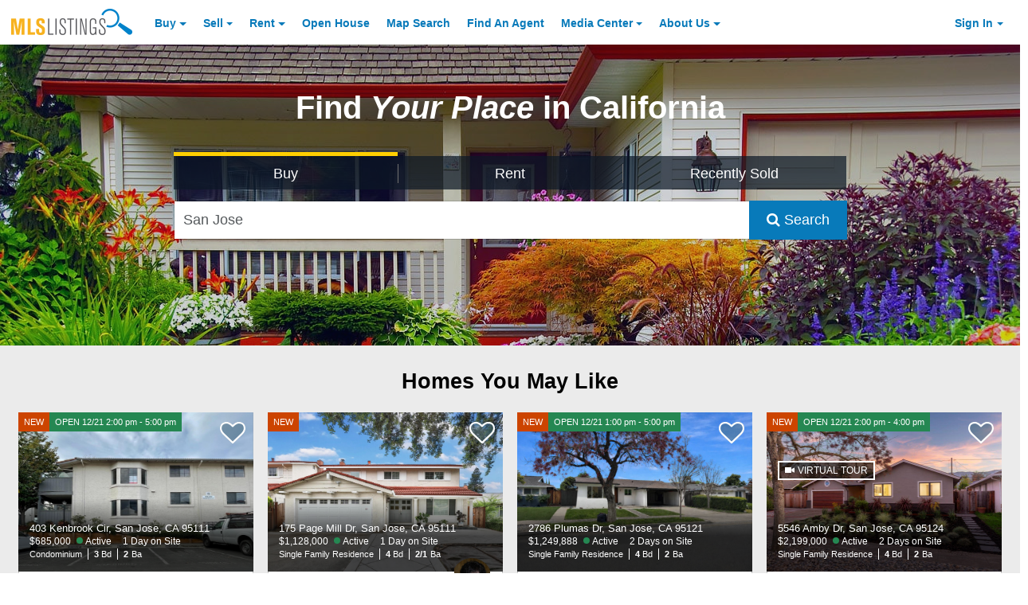

--- FILE ---
content_type: text/html; charset=utf-8
request_url: https://www.mlslistings.com/
body_size: 313336
content:

<!DOCTYPE html>
<html lang="en">
<head>
    
<!-- Test for Tablet Devices and Redirect -->
<script>
    var deviceDetector = (function ()
    {
        var ua = navigator.userAgent.toLowerCase();
        var detect = (function(s)
        {
            if(s===undefined)s=ua;
            else ua = s.toLowerCase();
            if(/(ipad|tablet|(android(?!.*mobile))|(windows(?!.*phone)(.*touch))|kindle|playbook|silk|(puffin(?!.*(IP|AP|WP))))/.test(ua))
                        return 'tablet';
                else
                if(/(mobi|ipod|phone|blackberry|opera mini|fennec|minimo|symbian|psp|nintendo ds|archos|skyfire|puffin|blazer|bolt|gobrowser|iris|maemo|semc|teashark|uzard)/.test(ua))
                            return 'phone';
                        else return 'desktop';
        });
        return{
            device:detect(),
            detect:detect,
            isMobile:((detect()!='desktop')?true:false),
            userAgent:ua
        };
    }());

    function readCookie(name) {
        var nameEQ = name + "=";
        var ca = document.cookie.split(';');
        for(var i=0;i < ca.length;i++) {
            var c = ca[i];
            while (c.charAt(0) === ' ') {
                c = c.substring(1,c.length);
            }
            if (c.indexOf(nameEQ) === 0) {
                return c.substring(nameEQ.length,c.length);
            }
        }
        return null;
    }

    var testCookie  = (readCookie('.MvcDeviceDetector.Preference') === null && typeof readCookie('.MvcDeviceDetector.Preference') === "object");
    if( testCookie && deviceDetector.detect() === "tablet"){
        window.location = '/choose/tablet';
    }

</script>

    <meta charset="utf-8" />
    <meta name="viewport" content="width=device-width, initial-scale=1, shrink-to-fit=no, minimal-ui">
    <title>California Real Estate &amp; Homes for Sale | MLSListings.com | MLSListings</title>

    <meta name="revist-after" content="1 DAYS">
    <meta name="rating" content="GENERAL">
    <meta name="resource-type" content="DOCUMENT">
    <meta name="home_url" content="https://www.mlslistings.com">
    <meta name="classification" content="Business: Real Estate">
    <meta name="category" content="Business: Real Estate">
    <meta name="abstract" content="Search the most up to date collection of homes, condos, land and more on mlslistings.com.">
        <meta name="description" content="Search the most up to date collection of homes, condos, land and more on mlslistings.com.">
    <meta name="copyright" content="Copyright (c) 2006-2025 MLSListings, Inc.">
    <meta name="author" content="MLSListings, Inc.">
    <meta name="robots" content="INDEX, FOLLOW, NOYDIR">

    <!-- Funding Choices -->
<script>
    (function(){/*

 Copyright The Closure Library Authors.
 SPDX-License-Identifier: Apache-2.0
*/
'use strict';var g=function(a){var b=0;return function(){return b<a.length?{done:!1,value:a[b++]}:{done:!0}}},l=this||self,m=/^[\w+/_-]+[=]{0,2}$/,p=null,q=function(){},r=function(a){var b=typeof a;if("object"==b)if(a){if(a instanceof Array)return"array";if(a instanceof Object)return b;var c=Object.prototype.toString.call(a);if("[object Window]"==c)return"object";if("[object Array]"==c||"number"==typeof a.length&&"undefined"!=typeof a.splice&&"undefined"!=typeof a.propertyIsEnumerable&&!a.propertyIsEnumerable("splice"))return"array";
if("[object Function]"==c||"undefined"!=typeof a.call&&"undefined"!=typeof a.propertyIsEnumerable&&!a.propertyIsEnumerable("call"))return"function"}else return"null";else if("function"==b&&"undefined"==typeof a.call)return"object";return b},u=function(a,b){function c(){}c.prototype=b.prototype;a.prototype=new c;a.prototype.constructor=a};var v=function(a,b){Object.defineProperty(l,a,{configurable:!1,get:function(){return b},set:q})};var y=function(a,b){this.b=a===w&&b||"";this.a=x},x={},w={};var aa=function(a,b){a.src=b instanceof y&&b.constructor===y&&b.a===x?b.b:"type_error:TrustedResourceUrl";if(null===p)b:{b=l.document;if((b=b.querySelector&&b.querySelector("script[nonce]"))&&(b=b.nonce||b.getAttribute("nonce"))&&m.test(b)){p=b;break b}p=""}b=p;b&&a.setAttribute("nonce",b)};var z=function(){return Math.floor(2147483648*Math.random()).toString(36)+Math.abs(Math.floor(2147483648*Math.random())^+new Date).toString(36)};var A=function(a,b){b=String(b);"application/xhtml+xml"===a.contentType&&(b=b.toLowerCase());return a.createElement(b)},B=function(a){this.a=a||l.document||document};B.prototype.appendChild=function(a,b){a.appendChild(b)};var C=function(a,b,c,d,e,f){try{var k=a.a,h=A(a.a,"SCRIPT");h.async=!0;aa(h,b);k.head.appendChild(h);h.addEventListener("load",function(){e();d&&k.head.removeChild(h)});h.addEventListener("error",function(){0<c?C(a,b,c-1,d,e,f):(d&&k.head.removeChild(h),f())})}catch(n){f()}};var ba=l.atob("aHR0cHM6Ly93d3cuZ3N0YXRpYy5jb20vaW1hZ2VzL2ljb25zL21hdGVyaWFsL3N5c3RlbS8xeC93YXJuaW5nX2FtYmVyXzI0ZHAucG5n"),ca=l.atob("WW91IGFyZSBzZWVpbmcgdGhpcyBtZXNzYWdlIGJlY2F1c2UgYWQgb3Igc2NyaXB0IGJsb2NraW5nIHNvZnR3YXJlIGlzIGludGVyZmVyaW5nIHdpdGggdGhpcyBwYWdlLg=="),da=l.atob("RGlzYWJsZSBhbnkgYWQgb3Igc2NyaXB0IGJsb2NraW5nIHNvZnR3YXJlLCB0aGVuIHJlbG9hZCB0aGlzIHBhZ2Uu"),ea=function(a,b,c){this.b=a;this.f=new B(this.b);this.a=null;this.c=[];this.g=!1;this.i=b;this.h=c},F=function(a){if(a.b.body&&!a.g){var b=
function(){D(a);l.setTimeout(function(){return E(a,3)},50)};C(a.f,a.i,2,!0,function(){l[a.h]||b()},b);a.g=!0}},D=function(a){for(var b=G(1,5),c=0;c<b;c++){var d=H(a);a.b.body.appendChild(d);a.c.push(d)}b=H(a);b.style.bottom="0";b.style.left="0";b.style.position="fixed";b.style.width=G(100,110).toString()+"%";b.style.zIndex=G(2147483544,2147483644).toString();b.style["background-color"]=I(249,259,242,252,219,229);b.style["box-shadow"]="0 0 12px #888";b.style.color=I(0,10,0,10,0,10);b.style.display=
"flex";b.style["justify-content"]="center";b.style["font-family"]="Roboto, Arial";c=H(a);c.style.width=G(80,85).toString()+"%";c.style.maxWidth=G(750,775).toString()+"px";c.style.margin="24px";c.style.display="flex";c.style["align-items"]="flex-start";c.style["justify-content"]="center";d=A(a.f.a,"IMG");d.className=z();d.src=ba;d.style.height="24px";d.style.width="24px";d.style["padding-right"]="16px";var e=H(a),f=H(a);f.style["font-weight"]="bold";f.textContent=ca;var k=H(a);k.textContent=da;J(a,
e,f);J(a,e,k);J(a,c,d);J(a,c,e);J(a,b,c);a.a=b;a.b.body.appendChild(a.a);b=G(1,5);for(c=0;c<b;c++)d=H(a),a.b.body.appendChild(d),a.c.push(d)},J=function(a,b,c){for(var d=G(1,5),e=0;e<d;e++){var f=H(a);b.appendChild(f)}b.appendChild(c);c=G(1,5);for(d=0;d<c;d++)e=H(a),b.appendChild(e)},G=function(a,b){return Math.floor(a+Math.random()*(b-a))},I=function(a,b,c,d,e,f){return"rgb("+G(Math.max(a,0),Math.min(b,255)).toString()+","+G(Math.max(c,0),Math.min(d,255)).toString()+","+G(Math.max(e,0),Math.min(f,
255)).toString()+")"},H=function(a){a=A(a.f.a,"DIV");a.className=z();return a},E=function(a,b){0>=b||null!=a.a&&0!=a.a.offsetHeight&&0!=a.a.offsetWidth||(fa(a),D(a),l.setTimeout(function(){return E(a,b-1)},50))},fa=function(a){var b=a.c;var c="undefined"!=typeof Symbol&&Symbol.iterator&&b[Symbol.iterator];b=c?c.call(b):{next:g(b)};for(c=b.next();!c.done;c=b.next())(c=c.value)&&c.parentNode&&c.parentNode.removeChild(c);a.c=[];(b=a.a)&&b.parentNode&&b.parentNode.removeChild(b);a.a=null};var ia=function(a,b,c,d,e){var f=ha(c),k=function(n){n.appendChild(f);l.setTimeout(function(){f?(0!==f.offsetHeight&&0!==f.offsetWidth?b():a(),f.parentNode&&f.parentNode.removeChild(f)):a()},d)},h=function(n){document.body?k(document.body):0<n?l.setTimeout(function(){h(n-1)},e):b()};h(3)},ha=function(a){var b=document.createElement("div");b.className=a;b.style.width="1px";b.style.height="1px";b.style.position="absolute";b.style.left="-10000px";b.style.top="-10000px";b.style.zIndex="-10000";return b};var K={},L=null;var M=function(){},N="function"==typeof Uint8Array,O=function(a,b){a.b=null;b||(b=[]);a.j=void 0;a.f=-1;a.a=b;a:{if(b=a.a.length){--b;var c=a.a[b];if(!(null===c||"object"!=typeof c||Array.isArray(c)||N&&c instanceof Uint8Array)){a.g=b-a.f;a.c=c;break a}}a.g=Number.MAX_VALUE}a.i={}},P=[],Q=function(a,b){if(b<a.g){b+=a.f;var c=a.a[b];return c===P?a.a[b]=[]:c}if(a.c)return c=a.c[b],c===P?a.c[b]=[]:c},R=function(a,b,c){a.b||(a.b={});if(!a.b[c]){var d=Q(a,c);d&&(a.b[c]=new b(d))}return a.b[c]};
M.prototype.h=N?function(){var a=Uint8Array.prototype.toJSON;Uint8Array.prototype.toJSON=function(){var b;void 0===b&&(b=0);if(!L){L={};for(var c="ABCDEFGHIJKLMNOPQRSTUVWXYZabcdefghijklmnopqrstuvwxyz0123456789".split(""),d=["+/=","+/","-_=","-_.","-_"],e=0;5>e;e++){var f=c.concat(d[e].split(""));K[e]=f;for(var k=0;k<f.length;k++){var h=f[k];void 0===L[h]&&(L[h]=k)}}}b=K[b];c=[];for(d=0;d<this.length;d+=3){var n=this[d],t=(e=d+1<this.length)?this[d+1]:0;h=(f=d+2<this.length)?this[d+2]:0;k=n>>2;n=(n&
3)<<4|t>>4;t=(t&15)<<2|h>>6;h&=63;f||(h=64,e||(t=64));c.push(b[k],b[n],b[t]||"",b[h]||"")}return c.join("")};try{return JSON.stringify(this.a&&this.a,S)}finally{Uint8Array.prototype.toJSON=a}}:function(){return JSON.stringify(this.a&&this.a,S)};var S=function(a,b){return"number"!==typeof b||!isNaN(b)&&Infinity!==b&&-Infinity!==b?b:String(b)};M.prototype.toString=function(){return this.a.toString()};var T=function(a){O(this,a)};u(T,M);var U=function(a){O(this,a)};u(U,M);var ja=function(a,b){this.c=new B(a);var c=R(b,T,5);c=new y(w,Q(c,4)||"");this.b=new ea(a,c,Q(b,4));this.a=b},ka=function(a,b,c,d){b=new T(b?JSON.parse(b):null);b=new y(w,Q(b,4)||"");C(a.c,b,3,!1,c,function(){ia(function(){F(a.b);d(!1)},function(){d(!0)},Q(a.a,2),Q(a.a,3),Q(a.a,1))})};var la=function(a,b){V(a,"internal_api_load_with_sb",function(c,d,e){ka(b,c,d,e)});V(a,"internal_api_sb",function(){F(b.b)})},V=function(a,b,c){a=l.btoa(a+b);v(a,c)},W=function(a,b,c){for(var d=[],e=2;e<arguments.length;++e)d[e-2]=arguments[e];e=l.btoa(a+b);e=l[e];if("function"==r(e))e.apply(null,d);else throw Error("API not exported.");};var X=function(a){O(this,a)};u(X,M);var Y=function(a){this.h=window;this.a=a;this.b=Q(this.a,1);this.f=R(this.a,T,2);this.g=R(this.a,U,3);this.c=!1};Y.prototype.start=function(){ma();var a=new ja(this.h.document,this.g);la(this.b,a);na(this)};
var ma=function(){var a=function(){if(!l.frames.googlefcPresent)if(document.body){var b=document.createElement("iframe");b.style.display="none";b.style.width="0px";b.style.height="0px";b.style.border="none";b.style.zIndex="-1000";b.style.left="-1000px";b.style.top="-1000px";b.name="googlefcPresent";document.body.appendChild(b)}else l.setTimeout(a,5)};a()},na=function(a){var b=Date.now();W(a.b,"internal_api_load_with_sb",a.f.h(),function(){var c;var d=a.b,e=l[l.btoa(d+"loader_js")];if(e){e=l.atob(e);
e=parseInt(e,10);d=l.btoa(d+"loader_js").split(".");var f=l;d[0]in f||"undefined"==typeof f.execScript||f.execScript("var "+d[0]);for(;d.length&&(c=d.shift());)d.length?f[c]&&f[c]!==Object.prototype[c]?f=f[c]:f=f[c]={}:f[c]=null;c=Math.abs(b-e);c=1728E5>c?0:c}else c=-1;0!=c&&(W(a.b,"internal_api_sb"),Z(a,Q(a.a,6)))},function(c){Z(a,c?Q(a.a,4):Q(a.a,5))})},Z=function(a,b){a.c||(a.c=!0,a=new l.XMLHttpRequest,a.open("GET",b,!0),a.send())};(function(a,b){l[a]=function(c){for(var d=[],e=0;e<arguments.length;++e)d[e-0]=arguments[e];l[a]=q;b.apply(null,d)}})("__d3lUW8vwsKlB__",function(a){"function"==typeof window.atob&&(a=window.atob(a),a=new X(a?JSON.parse(a):null),(new Y(a)).start())});}).call(this);

window.__d3lUW8vwsKlB__("[base64]");
</script>

<link rel="dns-prefetch" href="//maps.googleapis.com">
<link rel="dns-prefetch" href="//mlslpub-cdn.mlslmedia.com">
<link rel="preconnect" href="//mlslpub-cdn.mlslmedia.com">
<link rel="preconnect" href="//www.google-analytics.com">
<link rel="dns-prefetch" href="//maps.googleapis.com">
<link rel="dns-prefetch" href="//apicdn.walkscore.com">
<link rel="dns-prefetch" href="//code.listtrac.com">
<link rel="preload" href="https://mlslpub-cdn.mlslmedia.com/public-site-assets/fonts/fontawesome-webfont.woff2?v=4.7.0" as="font" type="font/woff2" crossorigin>
<link rel="preload" href="https://mlslpub-cdn.mlslmedia.com/images/mlslistings_logo.desktop.png" as="image">
<link rel="property" href="https://mlslpub-cdn.mlslmedia.com/assets/spinner.gif" as="image">



    <link rel="SHORTCUT ICON" href="https://mlslpub-cdn.mlslmedia.com/public-site-assets/images/favicon.ico" type="image/x-icon">

    <!-- jQuery / Lodash / NumeralJS / Tether / JS-Cookie / Bootstrap-->
<script>

/*! jQuery v3.2.1 | (c) JS Foundation and other contributors | jquery.org/license */
!function(a,b){"use strict";"object"==typeof module&&"object"==typeof module.exports?module.exports=a.document?b(a,!0):function(a){if(!a.document)throw new Error("jQuery requires a window with a document");return b(a)}:b(a)}("undefined"!=typeof window?window:this,function(a,b){"use strict";var c=[],d=a.document,e=Object.getPrototypeOf,f=c.slice,g=c.concat,h=c.push,i=c.indexOf,j={},k=j.toString,l=j.hasOwnProperty,m=l.toString,n=m.call(Object),o={};function p(a,b){b=b||d;var c=b.createElement("script");c.text=a,b.head.appendChild(c).parentNode.removeChild(c)}var q="3.2.1",r=function(a,b){return new r.fn.init(a,b)},s=/^[\s\uFEFF\xA0]+|[\s\uFEFF\xA0]+$/g,t=/^-ms-/,u=/-([a-z])/g,v=function(a,b){return b.toUpperCase()};r.fn=r.prototype={jquery:q,constructor:r,length:0,toArray:function(){return f.call(this)},get:function(a){return null==a?f.call(this):a<0?this[a+this.length]:this[a]},pushStack:function(a){var b=r.merge(this.constructor(),a);return b.prevObject=this,b},each:function(a){return r.each(this,a)},map:function(a){return this.pushStack(r.map(this,function(b,c){return a.call(b,c,b)}))},slice:function(){return this.pushStack(f.apply(this,arguments))},first:function(){return this.eq(0)},last:function(){return this.eq(-1)},eq:function(a){var b=this.length,c=+a+(a<0?b:0);return this.pushStack(c>=0&&c<b?[this[c]]:[])},end:function(){return this.prevObject||this.constructor()},push:h,sort:c.sort,splice:c.splice},r.extend=r.fn.extend=function(){var a,b,c,d,e,f,g=arguments[0]||{},h=1,i=arguments.length,j=!1;for("boolean"==typeof g&&(j=g,g=arguments[h]||{},h++),"object"==typeof g||r.isFunction(g)||(g={}),h===i&&(g=this,h--);h<i;h++)if(null!=(a=arguments[h]))for(b in a)c=g[b],d=a[b],g!==d&&(j&&d&&(r.isPlainObject(d)||(e=Array.isArray(d)))?(e?(e=!1,f=c&&Array.isArray(c)?c:[]):f=c&&r.isPlainObject(c)?c:{},g[b]=r.extend(j,f,d)):void 0!==d&&(g[b]=d));return g},r.extend({expando:"jQuery"+(q+Math.random()).replace(/\D/g,""),isReady:!0,error:function(a){throw new Error(a)},noop:function(){},isFunction:function(a){return"function"===r.type(a)},isWindow:function(a){return null!=a&&a===a.window},isNumeric:function(a){var b=r.type(a);return("number"===b||"string"===b)&&!isNaN(a-parseFloat(a))},isPlainObject:function(a){var b,c;return!(!a||"[object Object]"!==k.call(a))&&(!(b=e(a))||(c=l.call(b,"constructor")&&b.constructor,"function"==typeof c&&m.call(c)===n))},isEmptyObject:function(a){var b;for(b in a)return!1;return!0},type:function(a){return null==a?a+"":"object"==typeof a||"function"==typeof a?j[k.call(a)]||"object":typeof a},globalEval:function(a){p(a)},camelCase:function(a){return a.replace(t,"ms-").replace(u,v)},each:function(a,b){var c,d=0;if(w(a)){for(c=a.length;d<c;d++)if(b.call(a[d],d,a[d])===!1)break}else for(d in a)if(b.call(a[d],d,a[d])===!1)break;return a},trim:function(a){return null==a?"":(a+"").replace(s,"")},makeArray:function(a,b){var c=b||[];return null!=a&&(w(Object(a))?r.merge(c,"string"==typeof a?[a]:a):h.call(c,a)),c},inArray:function(a,b,c){return null==b?-1:i.call(b,a,c)},merge:function(a,b){for(var c=+b.length,d=0,e=a.length;d<c;d++)a[e++]=b[d];return a.length=e,a},grep:function(a,b,c){for(var d,e=[],f=0,g=a.length,h=!c;f<g;f++)d=!b(a[f],f),d!==h&&e.push(a[f]);return e},map:function(a,b,c){var d,e,f=0,h=[];if(w(a))for(d=a.length;f<d;f++)e=b(a[f],f,c),null!=e&&h.push(e);else for(f in a)e=b(a[f],f,c),null!=e&&h.push(e);return g.apply([],h)},guid:1,proxy:function(a,b){var c,d,e;if("string"==typeof b&&(c=a[b],b=a,a=c),r.isFunction(a))return d=f.call(arguments,2),e=function(){return a.apply(b||this,d.concat(f.call(arguments)))},e.guid=a.guid=a.guid||r.guid++,e},now:Date.now,support:o}),"function"==typeof Symbol&&(r.fn[Symbol.iterator]=c[Symbol.iterator]),r.each("Boolean Number String Function Array Date RegExp Object Error Symbol".split(" "),function(a,b){j["[object "+b+"]"]=b.toLowerCase()});function w(a){var b=!!a&&"length"in a&&a.length,c=r.type(a);return"function"!==c&&!r.isWindow(a)&&("array"===c||0===b||"number"==typeof b&&b>0&&b-1 in a)}var x=function(a){var b,c,d,e,f,g,h,i,j,k,l,m,n,o,p,q,r,s,t,u="sizzle"+1*new Date,v=a.document,w=0,x=0,y=ha(),z=ha(),A=ha(),B=function(a,b){return a===b&&(l=!0),0},C={}.hasOwnProperty,D=[],E=D.pop,F=D.push,G=D.push,H=D.slice,I=function(a,b){for(var c=0,d=a.length;c<d;c++)if(a[c]===b)return c;return-1},J="checked|selected|async|autofocus|autoplay|controls|defer|disabled|hidden|ismap|loop|multiple|open|readonly|required|scoped",K="[\\x20\\t\\r\\n\\f]",L="(?:\\\\.|[\\w-]|[^\0-\\xa0])+",M="\\["+K+"*("+L+")(?:"+K+"*([*^$|!~]?=)"+K+"*(?:'((?:\\\\.|[^\\\\'])*)'|\"((?:\\\\.|[^\\\\\"])*)\"|("+L+"))|)"+K+"*\\]",N=":("+L+")(?:\\((('((?:\\\\.|[^\\\\'])*)'|\"((?:\\\\.|[^\\\\\"])*)\")|((?:\\\\.|[^\\\\()[\\]]|"+M+")*)|.*)\\)|)",O=new RegExp(K+"+","g"),P=new RegExp("^"+K+"+|((?:^|[^\\\\])(?:\\\\.)*)"+K+"+$","g"),Q=new RegExp("^"+K+"*,"+K+"*"),R=new RegExp("^"+K+"*([>+~]|"+K+")"+K+"*"),S=new RegExp("="+K+"*([^\\]'\"]*?)"+K+"*\\]","g"),T=new RegExp(N),U=new RegExp("^"+L+"$"),V={ID:new RegExp("^#("+L+")"),CLASS:new RegExp("^\\.("+L+")"),TAG:new RegExp("^("+L+"|[*])"),ATTR:new RegExp("^"+M),PSEUDO:new RegExp("^"+N),CHILD:new RegExp("^:(only|first|last|nth|nth-last)-(child|of-type)(?:\\("+K+"*(even|odd|(([+-]|)(\\d*)n|)"+K+"*(?:([+-]|)"+K+"*(\\d+)|))"+K+"*\\)|)","i"),bool:new RegExp("^(?:"+J+")$","i"),needsContext:new RegExp("^"+K+"*[>+~]|:(even|odd|eq|gt|lt|nth|first|last)(?:\\("+K+"*((?:-\\d)?\\d*)"+K+"*\\)|)(?=[^-]|$)","i")},W=/^(?:input|select|textarea|button)$/i,X=/^h\d$/i,Y=/^[^{]+\{\s*\[native \w/,Z=/^(?:#([\w-]+)|(\w+)|\.([\w-]+))$/,$=/[+~]/,_=new RegExp("\\\\([\\da-f]{1,6}"+K+"?|("+K+")|.)","ig"),aa=function(a,b,c){var d="0x"+b-65536;return d!==d||c?b:d<0?String.fromCharCode(d+65536):String.fromCharCode(d>>10|55296,1023&d|56320)},ba=/([\0-\x1f\x7f]|^-?\d)|^-$|[^\0-\x1f\x7f-\uFFFF\w-]/g,ca=function(a,b){return b?"\0"===a?"\ufffd":a.slice(0,-1)+"\\"+a.charCodeAt(a.length-1).toString(16)+" ":"\\"+a},da=function(){m()},ea=ta(function(a){return a.disabled===!0&&("form"in a||"label"in a)},{dir:"parentNode",next:"legend"});try{G.apply(D=H.call(v.childNodes),v.childNodes),D[v.childNodes.length].nodeType}catch(fa){G={apply:D.length?function(a,b){F.apply(a,H.call(b))}:function(a,b){var c=a.length,d=0;while(a[c++]=b[d++]);a.length=c-1}}}function ga(a,b,d,e){var f,h,j,k,l,o,r,s=b&&b.ownerDocument,w=b?b.nodeType:9;if(d=d||[],"string"!=typeof a||!a||1!==w&&9!==w&&11!==w)return d;if(!e&&((b?b.ownerDocument||b:v)!==n&&m(b),b=b||n,p)){if(11!==w&&(l=Z.exec(a)))if(f=l[1]){if(9===w){if(!(j=b.getElementById(f)))return d;if(j.id===f)return d.push(j),d}else if(s&&(j=s.getElementById(f))&&t(b,j)&&j.id===f)return d.push(j),d}else{if(l[2])return G.apply(d,b.getElementsByTagName(a)),d;if((f=l[3])&&c.getElementsByClassName&&b.getElementsByClassName)return G.apply(d,b.getElementsByClassName(f)),d}if(c.qsa&&!A[a+" "]&&(!q||!q.test(a))){if(1!==w)s=b,r=a;else if("object"!==b.nodeName.toLowerCase()){(k=b.getAttribute("id"))?k=k.replace(ba,ca):b.setAttribute("id",k=u),o=g(a),h=o.length;while(h--)o[h]="#"+k+" "+sa(o[h]);r=o.join(","),s=$.test(a)&&qa(b.parentNode)||b}if(r)try{return G.apply(d,s.querySelectorAll(r)),d}catch(x){}finally{k===u&&b.removeAttribute("id")}}}return i(a.replace(P,"$1"),b,d,e)}function ha(){var a=[];function b(c,e){return a.push(c+" ")>d.cacheLength&&delete b[a.shift()],b[c+" "]=e}return b}function ia(a){return a[u]=!0,a}function ja(a){var b=n.createElement("fieldset");try{return!!a(b)}catch(c){return!1}finally{b.parentNode&&b.parentNode.removeChild(b),b=null}}function ka(a,b){var c=a.split("|"),e=c.length;while(e--)d.attrHandle[c[e]]=b}function la(a,b){var c=b&&a,d=c&&1===a.nodeType&&1===b.nodeType&&a.sourceIndex-b.sourceIndex;if(d)return d;if(c)while(c=c.nextSibling)if(c===b)return-1;return a?1:-1}function ma(a){return function(b){var c=b.nodeName.toLowerCase();return"input"===c&&b.type===a}}function na(a){return function(b){var c=b.nodeName.toLowerCase();return("input"===c||"button"===c)&&b.type===a}}function oa(a){return function(b){return"form"in b?b.parentNode&&b.disabled===!1?"label"in b?"label"in b.parentNode?b.parentNode.disabled===a:b.disabled===a:b.isDisabled===a||b.isDisabled!==!a&&ea(b)===a:b.disabled===a:"label"in b&&b.disabled===a}}function pa(a){return ia(function(b){return b=+b,ia(function(c,d){var e,f=a([],c.length,b),g=f.length;while(g--)c[e=f[g]]&&(c[e]=!(d[e]=c[e]))})})}function qa(a){return a&&"undefined"!=typeof a.getElementsByTagName&&a}c=ga.support={},f=ga.isXML=function(a){var b=a&&(a.ownerDocument||a).documentElement;return!!b&&"HTML"!==b.nodeName},m=ga.setDocument=function(a){var b,e,g=a?a.ownerDocument||a:v;return g!==n&&9===g.nodeType&&g.documentElement?(n=g,o=n.documentElement,p=!f(n),v!==n&&(e=n.defaultView)&&e.top!==e&&(e.addEventListener?e.addEventListener("unload",da,!1):e.attachEvent&&e.attachEvent("onunload",da)),c.attributes=ja(function(a){return a.className="i",!a.getAttribute("className")}),c.getElementsByTagName=ja(function(a){return a.appendChild(n.createComment("")),!a.getElementsByTagName("*").length}),c.getElementsByClassName=Y.test(n.getElementsByClassName),c.getById=ja(function(a){return o.appendChild(a).id=u,!n.getElementsByName||!n.getElementsByName(u).length}),c.getById?(d.filter.ID=function(a){var b=a.replace(_,aa);return function(a){return a.getAttribute("id")===b}},d.find.ID=function(a,b){if("undefined"!=typeof b.getElementById&&p){var c=b.getElementById(a);return c?[c]:[]}}):(d.filter.ID=function(a){var b=a.replace(_,aa);return function(a){var c="undefined"!=typeof a.getAttributeNode&&a.getAttributeNode("id");return c&&c.value===b}},d.find.ID=function(a,b){if("undefined"!=typeof b.getElementById&&p){var c,d,e,f=b.getElementById(a);if(f){if(c=f.getAttributeNode("id"),c&&c.value===a)return[f];e=b.getElementsByName(a),d=0;while(f=e[d++])if(c=f.getAttributeNode("id"),c&&c.value===a)return[f]}return[]}}),d.find.TAG=c.getElementsByTagName?function(a,b){return"undefined"!=typeof b.getElementsByTagName?b.getElementsByTagName(a):c.qsa?b.querySelectorAll(a):void 0}:function(a,b){var c,d=[],e=0,f=b.getElementsByTagName(a);if("*"===a){while(c=f[e++])1===c.nodeType&&d.push(c);return d}return f},d.find.CLASS=c.getElementsByClassName&&function(a,b){if("undefined"!=typeof b.getElementsByClassName&&p)return b.getElementsByClassName(a)},r=[],q=[],(c.qsa=Y.test(n.querySelectorAll))&&(ja(function(a){o.appendChild(a).innerHTML="<a id='"+u+"'></a><select id='"+u+"-\r\\' msallowcapture=''><option selected=''></option></select>",a.querySelectorAll("[msallowcapture^='']").length&&q.push("[*^$]="+K+"*(?:''|\"\")"),a.querySelectorAll("[selected]").length||q.push("\\["+K+"*(?:value|"+J+")"),a.querySelectorAll("[id~="+u+"-]").length||q.push("~="),a.querySelectorAll(":checked").length||q.push(":checked"),a.querySelectorAll("a#"+u+"+*").length||q.push(".#.+[+~]")}),ja(function(a){a.innerHTML="<a href='' disabled='disabled'></a><select disabled='disabled'><option/></select>";var b=n.createElement("input");b.setAttribute("type","hidden"),a.appendChild(b).setAttribute("name","D"),a.querySelectorAll("[name=d]").length&&q.push("name"+K+"*[*^$|!~]?="),2!==a.querySelectorAll(":enabled").length&&q.push(":enabled",":disabled"),o.appendChild(a).disabled=!0,2!==a.querySelectorAll(":disabled").length&&q.push(":enabled",":disabled"),a.querySelectorAll("*,:x"),q.push(",.*:")})),(c.matchesSelector=Y.test(s=o.matches||o.webkitMatchesSelector||o.mozMatchesSelector||o.oMatchesSelector||o.msMatchesSelector))&&ja(function(a){c.disconnectedMatch=s.call(a,"*"),s.call(a,"[s!='']:x"),r.push("!=",N)}),q=q.length&&new RegExp(q.join("|")),r=r.length&&new RegExp(r.join("|")),b=Y.test(o.compareDocumentPosition),t=b||Y.test(o.contains)?function(a,b){var c=9===a.nodeType?a.documentElement:a,d=b&&b.parentNode;return a===d||!(!d||1!==d.nodeType||!(c.contains?c.contains(d):a.compareDocumentPosition&&16&a.compareDocumentPosition(d)))}:function(a,b){if(b)while(b=b.parentNode)if(b===a)return!0;return!1},B=b?function(a,b){if(a===b)return l=!0,0;var d=!a.compareDocumentPosition-!b.compareDocumentPosition;return d?d:(d=(a.ownerDocument||a)===(b.ownerDocument||b)?a.compareDocumentPosition(b):1,1&d||!c.sortDetached&&b.compareDocumentPosition(a)===d?a===n||a.ownerDocument===v&&t(v,a)?-1:b===n||b.ownerDocument===v&&t(v,b)?1:k?I(k,a)-I(k,b):0:4&d?-1:1)}:function(a,b){if(a===b)return l=!0,0;var c,d=0,e=a.parentNode,f=b.parentNode,g=[a],h=[b];if(!e||!f)return a===n?-1:b===n?1:e?-1:f?1:k?I(k,a)-I(k,b):0;if(e===f)return la(a,b);c=a;while(c=c.parentNode)g.unshift(c);c=b;while(c=c.parentNode)h.unshift(c);while(g[d]===h[d])d++;return d?la(g[d],h[d]):g[d]===v?-1:h[d]===v?1:0},n):n},ga.matches=function(a,b){return ga(a,null,null,b)},ga.matchesSelector=function(a,b){if((a.ownerDocument||a)!==n&&m(a),b=b.replace(S,"='$1']"),c.matchesSelector&&p&&!A[b+" "]&&(!r||!r.test(b))&&(!q||!q.test(b)))try{var d=s.call(a,b);if(d||c.disconnectedMatch||a.document&&11!==a.document.nodeType)return d}catch(e){}return ga(b,n,null,[a]).length>0},ga.contains=function(a,b){return(a.ownerDocument||a)!==n&&m(a),t(a,b)},ga.attr=function(a,b){(a.ownerDocument||a)!==n&&m(a);var e=d.attrHandle[b.toLowerCase()],f=e&&C.call(d.attrHandle,b.toLowerCase())?e(a,b,!p):void 0;return void 0!==f?f:c.attributes||!p?a.getAttribute(b):(f=a.getAttributeNode(b))&&f.specified?f.value:null},ga.escape=function(a){return(a+"").replace(ba,ca)},ga.error=function(a){throw new Error("Syntax error, unrecognized expression: "+a)},ga.uniqueSort=function(a){var b,d=[],e=0,f=0;if(l=!c.detectDuplicates,k=!c.sortStable&&a.slice(0),a.sort(B),l){while(b=a[f++])b===a[f]&&(e=d.push(f));while(e--)a.splice(d[e],1)}return k=null,a},e=ga.getText=function(a){var b,c="",d=0,f=a.nodeType;if(f){if(1===f||9===f||11===f){if("string"==typeof a.textContent)return a.textContent;for(a=a.firstChild;a;a=a.nextSibling)c+=e(a)}else if(3===f||4===f)return a.nodeValue}else while(b=a[d++])c+=e(b);return c},d=ga.selectors={cacheLength:50,createPseudo:ia,match:V,attrHandle:{},find:{},relative:{">":{dir:"parentNode",first:!0}," ":{dir:"parentNode"},"+":{dir:"previousSibling",first:!0},"~":{dir:"previousSibling"}},preFilter:{ATTR:function(a){return a[1]=a[1].replace(_,aa),a[3]=(a[3]||a[4]||a[5]||"").replace(_,aa),"~="===a[2]&&(a[3]=" "+a[3]+" "),a.slice(0,4)},CHILD:function(a){return a[1]=a[1].toLowerCase(),"nth"===a[1].slice(0,3)?(a[3]||ga.error(a[0]),a[4]=+(a[4]?a[5]+(a[6]||1):2*("even"===a[3]||"odd"===a[3])),a[5]=+(a[7]+a[8]||"odd"===a[3])):a[3]&&ga.error(a[0]),a},PSEUDO:function(a){var b,c=!a[6]&&a[2];return V.CHILD.test(a[0])?null:(a[3]?a[2]=a[4]||a[5]||"":c&&T.test(c)&&(b=g(c,!0))&&(b=c.indexOf(")",c.length-b)-c.length)&&(a[0]=a[0].slice(0,b),a[2]=c.slice(0,b)),a.slice(0,3))}},filter:{TAG:function(a){var b=a.replace(_,aa).toLowerCase();return"*"===a?function(){return!0}:function(a){return a.nodeName&&a.nodeName.toLowerCase()===b}},CLASS:function(a){var b=y[a+" "];return b||(b=new RegExp("(^|"+K+")"+a+"("+K+"|$)"))&&y(a,function(a){return b.test("string"==typeof a.className&&a.className||"undefined"!=typeof a.getAttribute&&a.getAttribute("class")||"")})},ATTR:function(a,b,c){return function(d){var e=ga.attr(d,a);return null==e?"!="===b:!b||(e+="","="===b?e===c:"!="===b?e!==c:"^="===b?c&&0===e.indexOf(c):"*="===b?c&&e.indexOf(c)>-1:"$="===b?c&&e.slice(-c.length)===c:"~="===b?(" "+e.replace(O," ")+" ").indexOf(c)>-1:"|="===b&&(e===c||e.slice(0,c.length+1)===c+"-"))}},CHILD:function(a,b,c,d,e){var f="nth"!==a.slice(0,3),g="last"!==a.slice(-4),h="of-type"===b;return 1===d&&0===e?function(a){return!!a.parentNode}:function(b,c,i){var j,k,l,m,n,o,p=f!==g?"nextSibling":"previousSibling",q=b.parentNode,r=h&&b.nodeName.toLowerCase(),s=!i&&!h,t=!1;if(q){if(f){while(p){m=b;while(m=m[p])if(h?m.nodeName.toLowerCase()===r:1===m.nodeType)return!1;o=p="only"===a&&!o&&"nextSibling"}return!0}if(o=[g?q.firstChild:q.lastChild],g&&s){m=q,l=m[u]||(m[u]={}),k=l[m.uniqueID]||(l[m.uniqueID]={}),j=k[a]||[],n=j[0]===w&&j[1],t=n&&j[2],m=n&&q.childNodes[n];while(m=++n&&m&&m[p]||(t=n=0)||o.pop())if(1===m.nodeType&&++t&&m===b){k[a]=[w,n,t];break}}else if(s&&(m=b,l=m[u]||(m[u]={}),k=l[m.uniqueID]||(l[m.uniqueID]={}),j=k[a]||[],n=j[0]===w&&j[1],t=n),t===!1)while(m=++n&&m&&m[p]||(t=n=0)||o.pop())if((h?m.nodeName.toLowerCase()===r:1===m.nodeType)&&++t&&(s&&(l=m[u]||(m[u]={}),k=l[m.uniqueID]||(l[m.uniqueID]={}),k[a]=[w,t]),m===b))break;return t-=e,t===d||t%d===0&&t/d>=0}}},PSEUDO:function(a,b){var c,e=d.pseudos[a]||d.setFilters[a.toLowerCase()]||ga.error("unsupported pseudo: "+a);return e[u]?e(b):e.length>1?(c=[a,a,"",b],d.setFilters.hasOwnProperty(a.toLowerCase())?ia(function(a,c){var d,f=e(a,b),g=f.length;while(g--)d=I(a,f[g]),a[d]=!(c[d]=f[g])}):function(a){return e(a,0,c)}):e}},pseudos:{not:ia(function(a){var b=[],c=[],d=h(a.replace(P,"$1"));return d[u]?ia(function(a,b,c,e){var f,g=d(a,null,e,[]),h=a.length;while(h--)(f=g[h])&&(a[h]=!(b[h]=f))}):function(a,e,f){return b[0]=a,d(b,null,f,c),b[0]=null,!c.pop()}}),has:ia(function(a){return function(b){return ga(a,b).length>0}}),contains:ia(function(a){return a=a.replace(_,aa),function(b){return(b.textContent||b.innerText||e(b)).indexOf(a)>-1}}),lang:ia(function(a){return U.test(a||"")||ga.error("unsupported lang: "+a),a=a.replace(_,aa).toLowerCase(),function(b){var c;do if(c=p?b.lang:b.getAttribute("xml:lang")||b.getAttribute("lang"))return c=c.toLowerCase(),c===a||0===c.indexOf(a+"-");while((b=b.parentNode)&&1===b.nodeType);return!1}}),target:function(b){var c=a.location&&a.location.hash;return c&&c.slice(1)===b.id},root:function(a){return a===o},focus:function(a){return a===n.activeElement&&(!n.hasFocus||n.hasFocus())&&!!(a.type||a.href||~a.tabIndex)},enabled:oa(!1),disabled:oa(!0),checked:function(a){var b=a.nodeName.toLowerCase();return"input"===b&&!!a.checked||"option"===b&&!!a.selected},selected:function(a){return a.parentNode&&a.parentNode.selectedIndex,a.selected===!0},empty:function(a){for(a=a.firstChild;a;a=a.nextSibling)if(a.nodeType<6)return!1;return!0},parent:function(a){return!d.pseudos.empty(a)},header:function(a){return X.test(a.nodeName)},input:function(a){return W.test(a.nodeName)},button:function(a){var b=a.nodeName.toLowerCase();return"input"===b&&"button"===a.type||"button"===b},text:function(a){var b;return"input"===a.nodeName.toLowerCase()&&"text"===a.type&&(null==(b=a.getAttribute("type"))||"text"===b.toLowerCase())},first:pa(function(){return[0]}),last:pa(function(a,b){return[b-1]}),eq:pa(function(a,b,c){return[c<0?c+b:c]}),even:pa(function(a,b){for(var c=0;c<b;c+=2)a.push(c);return a}),odd:pa(function(a,b){for(var c=1;c<b;c+=2)a.push(c);return a}),lt:pa(function(a,b,c){for(var d=c<0?c+b:c;--d>=0;)a.push(d);return a}),gt:pa(function(a,b,c){for(var d=c<0?c+b:c;++d<b;)a.push(d);return a})}},d.pseudos.nth=d.pseudos.eq;for(b in{radio:!0,checkbox:!0,file:!0,password:!0,image:!0})d.pseudos[b]=ma(b);for(b in{submit:!0,reset:!0})d.pseudos[b]=na(b);function ra(){}ra.prototype=d.filters=d.pseudos,d.setFilters=new ra,g=ga.tokenize=function(a,b){var c,e,f,g,h,i,j,k=z[a+" "];if(k)return b?0:k.slice(0);h=a,i=[],j=d.preFilter;while(h){c&&!(e=Q.exec(h))||(e&&(h=h.slice(e[0].length)||h),i.push(f=[])),c=!1,(e=R.exec(h))&&(c=e.shift(),f.push({value:c,type:e[0].replace(P," ")}),h=h.slice(c.length));for(g in d.filter)!(e=V[g].exec(h))||j[g]&&!(e=j[g](e))||(c=e.shift(),f.push({value:c,type:g,matches:e}),h=h.slice(c.length));if(!c)break}return b?h.length:h?ga.error(a):z(a,i).slice(0)};function sa(a){for(var b=0,c=a.length,d="";b<c;b++)d+=a[b].value;return d}function ta(a,b,c){var d=b.dir,e=b.next,f=e||d,g=c&&"parentNode"===f,h=x++;return b.first?function(b,c,e){while(b=b[d])if(1===b.nodeType||g)return a(b,c,e);return!1}:function(b,c,i){var j,k,l,m=[w,h];if(i){while(b=b[d])if((1===b.nodeType||g)&&a(b,c,i))return!0}else while(b=b[d])if(1===b.nodeType||g)if(l=b[u]||(b[u]={}),k=l[b.uniqueID]||(l[b.uniqueID]={}),e&&e===b.nodeName.toLowerCase())b=b[d]||b;else{if((j=k[f])&&j[0]===w&&j[1]===h)return m[2]=j[2];if(k[f]=m,m[2]=a(b,c,i))return!0}return!1}}function ua(a){return a.length>1?function(b,c,d){var e=a.length;while(e--)if(!a[e](b,c,d))return!1;return!0}:a[0]}function va(a,b,c){for(var d=0,e=b.length;d<e;d++)ga(a,b[d],c);return c}function wa(a,b,c,d,e){for(var f,g=[],h=0,i=a.length,j=null!=b;h<i;h++)(f=a[h])&&(c&&!c(f,d,e)||(g.push(f),j&&b.push(h)));return g}function xa(a,b,c,d,e,f){return d&&!d[u]&&(d=xa(d)),e&&!e[u]&&(e=xa(e,f)),ia(function(f,g,h,i){var j,k,l,m=[],n=[],o=g.length,p=f||va(b||"*",h.nodeType?[h]:h,[]),q=!a||!f&&b?p:wa(p,m,a,h,i),r=c?e||(f?a:o||d)?[]:g:q;if(c&&c(q,r,h,i),d){j=wa(r,n),d(j,[],h,i),k=j.length;while(k--)(l=j[k])&&(r[n[k]]=!(q[n[k]]=l))}if(f){if(e||a){if(e){j=[],k=r.length;while(k--)(l=r[k])&&j.push(q[k]=l);e(null,r=[],j,i)}k=r.length;while(k--)(l=r[k])&&(j=e?I(f,l):m[k])>-1&&(f[j]=!(g[j]=l))}}else r=wa(r===g?r.splice(o,r.length):r),e?e(null,g,r,i):G.apply(g,r)})}function ya(a){for(var b,c,e,f=a.length,g=d.relative[a[0].type],h=g||d.relative[" "],i=g?1:0,k=ta(function(a){return a===b},h,!0),l=ta(function(a){return I(b,a)>-1},h,!0),m=[function(a,c,d){var e=!g&&(d||c!==j)||((b=c).nodeType?k(a,c,d):l(a,c,d));return b=null,e}];i<f;i++)if(c=d.relative[a[i].type])m=[ta(ua(m),c)];else{if(c=d.filter[a[i].type].apply(null,a[i].matches),c[u]){for(e=++i;e<f;e++)if(d.relative[a[e].type])break;return xa(i>1&&ua(m),i>1&&sa(a.slice(0,i-1).concat({value:" "===a[i-2].type?"*":""})).replace(P,"$1"),c,i<e&&ya(a.slice(i,e)),e<f&&ya(a=a.slice(e)),e<f&&sa(a))}m.push(c)}return ua(m)}function za(a,b){var c=b.length>0,e=a.length>0,f=function(f,g,h,i,k){var l,o,q,r=0,s="0",t=f&&[],u=[],v=j,x=f||e&&d.find.TAG("*",k),y=w+=null==v?1:Math.random()||.1,z=x.length;for(k&&(j=g===n||g||k);s!==z&&null!=(l=x[s]);s++){if(e&&l){o=0,g||l.ownerDocument===n||(m(l),h=!p);while(q=a[o++])if(q(l,g||n,h)){i.push(l);break}k&&(w=y)}c&&((l=!q&&l)&&r--,f&&t.push(l))}if(r+=s,c&&s!==r){o=0;while(q=b[o++])q(t,u,g,h);if(f){if(r>0)while(s--)t[s]||u[s]||(u[s]=E.call(i));u=wa(u)}G.apply(i,u),k&&!f&&u.length>0&&r+b.length>1&&ga.uniqueSort(i)}return k&&(w=y,j=v),t};return c?ia(f):f}return h=ga.compile=function(a,b){var c,d=[],e=[],f=A[a+" "];if(!f){b||(b=g(a)),c=b.length;while(c--)f=ya(b[c]),f[u]?d.push(f):e.push(f);f=A(a,za(e,d)),f.selector=a}return f},i=ga.select=function(a,b,c,e){var f,i,j,k,l,m="function"==typeof a&&a,n=!e&&g(a=m.selector||a);if(c=c||[],1===n.length){if(i=n[0]=n[0].slice(0),i.length>2&&"ID"===(j=i[0]).type&&9===b.nodeType&&p&&d.relative[i[1].type]){if(b=(d.find.ID(j.matches[0].replace(_,aa),b)||[])[0],!b)return c;m&&(b=b.parentNode),a=a.slice(i.shift().value.length)}f=V.needsContext.test(a)?0:i.length;while(f--){if(j=i[f],d.relative[k=j.type])break;if((l=d.find[k])&&(e=l(j.matches[0].replace(_,aa),$.test(i[0].type)&&qa(b.parentNode)||b))){if(i.splice(f,1),a=e.length&&sa(i),!a)return G.apply(c,e),c;break}}}return(m||h(a,n))(e,b,!p,c,!b||$.test(a)&&qa(b.parentNode)||b),c},c.sortStable=u.split("").sort(B).join("")===u,c.detectDuplicates=!!l,m(),c.sortDetached=ja(function(a){return 1&a.compareDocumentPosition(n.createElement("fieldset"))}),ja(function(a){return a.innerHTML="<a href='#'></a>","#"===a.firstChild.getAttribute("href")})||ka("type|href|height|width",function(a,b,c){if(!c)return a.getAttribute(b,"type"===b.toLowerCase()?1:2)}),c.attributes&&ja(function(a){return a.innerHTML="<input/>",a.firstChild.setAttribute("value",""),""===a.firstChild.getAttribute("value")})||ka("value",function(a,b,c){if(!c&&"input"===a.nodeName.toLowerCase())return a.defaultValue}),ja(function(a){return null==a.getAttribute("disabled")})||ka(J,function(a,b,c){var d;if(!c)return a[b]===!0?b.toLowerCase():(d=a.getAttributeNode(b))&&d.specified?d.value:null}),ga}(a);r.find=x,r.expr=x.selectors,r.expr[":"]=r.expr.pseudos,r.uniqueSort=r.unique=x.uniqueSort,r.text=x.getText,r.isXMLDoc=x.isXML,r.contains=x.contains,r.escapeSelector=x.escape;var y=function(a,b,c){var d=[],e=void 0!==c;while((a=a[b])&&9!==a.nodeType)if(1===a.nodeType){if(e&&r(a).is(c))break;d.push(a)}return d},z=function(a,b){for(var c=[];a;a=a.nextSibling)1===a.nodeType&&a!==b&&c.push(a);return c},A=r.expr.match.needsContext;function B(a,b){return a.nodeName&&a.nodeName.toLowerCase()===b.toLowerCase()}var C=/^<([a-z][^\/\0>:\x20\t\r\n\f]*)[\x20\t\r\n\f]*\/?>(?:<\/\1>|)$/i,D=/^.[^:#\[\.,]*$/;function E(a,b,c){return r.isFunction(b)?r.grep(a,function(a,d){return!!b.call(a,d,a)!==c}):b.nodeType?r.grep(a,function(a){return a===b!==c}):"string"!=typeof b?r.grep(a,function(a){return i.call(b,a)>-1!==c}):D.test(b)?r.filter(b,a,c):(b=r.filter(b,a),r.grep(a,function(a){return i.call(b,a)>-1!==c&&1===a.nodeType}))}r.filter=function(a,b,c){var d=b[0];return c&&(a=":not("+a+")"),1===b.length&&1===d.nodeType?r.find.matchesSelector(d,a)?[d]:[]:r.find.matches(a,r.grep(b,function(a){return 1===a.nodeType}))},r.fn.extend({find:function(a){var b,c,d=this.length,e=this;if("string"!=typeof a)return this.pushStack(r(a).filter(function(){for(b=0;b<d;b++)if(r.contains(e[b],this))return!0}));for(c=this.pushStack([]),b=0;b<d;b++)r.find(a,e[b],c);return d>1?r.uniqueSort(c):c},filter:function(a){return this.pushStack(E(this,a||[],!1))},not:function(a){return this.pushStack(E(this,a||[],!0))},is:function(a){return!!E(this,"string"==typeof a&&A.test(a)?r(a):a||[],!1).length}});var F,G=/^(?:\s*(<[\w\W]+>)[^>]*|#([\w-]+))$/,H=r.fn.init=function(a,b,c){var e,f;if(!a)return this;if(c=c||F,"string"==typeof a){if(e="<"===a[0]&&">"===a[a.length-1]&&a.length>=3?[null,a,null]:G.exec(a),!e||!e[1]&&b)return!b||b.jquery?(b||c).find(a):this.constructor(b).find(a);if(e[1]){if(b=b instanceof r?b[0]:b,r.merge(this,r.parseHTML(e[1],b&&b.nodeType?b.ownerDocument||b:d,!0)),C.test(e[1])&&r.isPlainObject(b))for(e in b)r.isFunction(this[e])?this[e](b[e]):this.attr(e,b[e]);return this}return f=d.getElementById(e[2]),f&&(this[0]=f,this.length=1),this}return a.nodeType?(this[0]=a,this.length=1,this):r.isFunction(a)?void 0!==c.ready?c.ready(a):a(r):r.makeArray(a,this)};H.prototype=r.fn,F=r(d);var I=/^(?:parents|prev(?:Until|All))/,J={children:!0,contents:!0,next:!0,prev:!0};r.fn.extend({has:function(a){var b=r(a,this),c=b.length;return this.filter(function(){for(var a=0;a<c;a++)if(r.contains(this,b[a]))return!0})},closest:function(a,b){var c,d=0,e=this.length,f=[],g="string"!=typeof a&&r(a);if(!A.test(a))for(;d<e;d++)for(c=this[d];c&&c!==b;c=c.parentNode)if(c.nodeType<11&&(g?g.index(c)>-1:1===c.nodeType&&r.find.matchesSelector(c,a))){f.push(c);break}return this.pushStack(f.length>1?r.uniqueSort(f):f)},index:function(a){return a?"string"==typeof a?i.call(r(a),this[0]):i.call(this,a.jquery?a[0]:a):this[0]&&this[0].parentNode?this.first().prevAll().length:-1},add:function(a,b){return this.pushStack(r.uniqueSort(r.merge(this.get(),r(a,b))))},addBack:function(a){return this.add(null==a?this.prevObject:this.prevObject.filter(a))}});function K(a,b){while((a=a[b])&&1!==a.nodeType);return a}r.each({parent:function(a){var b=a.parentNode;return b&&11!==b.nodeType?b:null},parents:function(a){return y(a,"parentNode")},parentsUntil:function(a,b,c){return y(a,"parentNode",c)},next:function(a){return K(a,"nextSibling")},prev:function(a){return K(a,"previousSibling")},nextAll:function(a){return y(a,"nextSibling")},prevAll:function(a){return y(a,"previousSibling")},nextUntil:function(a,b,c){return y(a,"nextSibling",c)},prevUntil:function(a,b,c){return y(a,"previousSibling",c)},siblings:function(a){return z((a.parentNode||{}).firstChild,a)},children:function(a){return z(a.firstChild)},contents:function(a){return B(a,"iframe")?a.contentDocument:(B(a,"template")&&(a=a.content||a),r.merge([],a.childNodes))}},function(a,b){r.fn[a]=function(c,d){var e=r.map(this,b,c);return"Until"!==a.slice(-5)&&(d=c),d&&"string"==typeof d&&(e=r.filter(d,e)),this.length>1&&(J[a]||r.uniqueSort(e),I.test(a)&&e.reverse()),this.pushStack(e)}});var L=/[^\x20\t\r\n\f]+/g;function M(a){var b={};return r.each(a.match(L)||[],function(a,c){b[c]=!0}),b}r.Callbacks=function(a){a="string"==typeof a?M(a):r.extend({},a);var b,c,d,e,f=[],g=[],h=-1,i=function(){for(e=e||a.once,d=b=!0;g.length;h=-1){c=g.shift();while(++h<f.length)f[h].apply(c[0],c[1])===!1&&a.stopOnFalse&&(h=f.length,c=!1)}a.memory||(c=!1),b=!1,e&&(f=c?[]:"")},j={add:function(){return f&&(c&&!b&&(h=f.length-1,g.push(c)),function d(b){r.each(b,function(b,c){r.isFunction(c)?a.unique&&j.has(c)||f.push(c):c&&c.length&&"string"!==r.type(c)&&d(c)})}(arguments),c&&!b&&i()),this},remove:function(){return r.each(arguments,function(a,b){var c;while((c=r.inArray(b,f,c))>-1)f.splice(c,1),c<=h&&h--}),this},has:function(a){return a?r.inArray(a,f)>-1:f.length>0},empty:function(){return f&&(f=[]),this},disable:function(){return e=g=[],f=c="",this},disabled:function(){return!f},lock:function(){return e=g=[],c||b||(f=c=""),this},locked:function(){return!!e},fireWith:function(a,c){return e||(c=c||[],c=[a,c.slice?c.slice():c],g.push(c),b||i()),this},fire:function(){return j.fireWith(this,arguments),this},fired:function(){return!!d}};return j};function N(a){return a}function O(a){throw a}function P(a,b,c,d){var e;try{a&&r.isFunction(e=a.promise)?e.call(a).done(b).fail(c):a&&r.isFunction(e=a.then)?e.call(a,b,c):b.apply(void 0,[a].slice(d))}catch(a){c.apply(void 0,[a])}}r.extend({Deferred:function(b){var c=[["notify","progress",r.Callbacks("memory"),r.Callbacks("memory"),2],["resolve","done",r.Callbacks("once memory"),r.Callbacks("once memory"),0,"resolved"],["reject","fail",r.Callbacks("once memory"),r.Callbacks("once memory"),1,"rejected"]],d="pending",e={state:function(){return d},always:function(){return f.done(arguments).fail(arguments),this},"catch":function(a){return e.then(null,a)},pipe:function(){var a=arguments;return r.Deferred(function(b){r.each(c,function(c,d){var e=r.isFunction(a[d[4]])&&a[d[4]];f[d[1]](function(){var a=e&&e.apply(this,arguments);a&&r.isFunction(a.promise)?a.promise().progress(b.notify).done(b.resolve).fail(b.reject):b[d[0]+"With"](this,e?[a]:arguments)})}),a=null}).promise()},then:function(b,d,e){var f=0;function g(b,c,d,e){return function(){var h=this,i=arguments,j=function(){var a,j;if(!(b<f)){if(a=d.apply(h,i),a===c.promise())throw new TypeError("Thenable self-resolution");j=a&&("object"==typeof a||"function"==typeof a)&&a.then,r.isFunction(j)?e?j.call(a,g(f,c,N,e),g(f,c,O,e)):(f++,j.call(a,g(f,c,N,e),g(f,c,O,e),g(f,c,N,c.notifyWith))):(d!==N&&(h=void 0,i=[a]),(e||c.resolveWith)(h,i))}},k=e?j:function(){try{j()}catch(a){r.Deferred.exceptionHook&&r.Deferred.exceptionHook(a,k.stackTrace),b+1>=f&&(d!==O&&(h=void 0,i=[a]),c.rejectWith(h,i))}};b?k():(r.Deferred.getStackHook&&(k.stackTrace=r.Deferred.getStackHook()),a.setTimeout(k))}}return r.Deferred(function(a){c[0][3].add(g(0,a,r.isFunction(e)?e:N,a.notifyWith)),c[1][3].add(g(0,a,r.isFunction(b)?b:N)),c[2][3].add(g(0,a,r.isFunction(d)?d:O))}).promise()},promise:function(a){return null!=a?r.extend(a,e):e}},f={};return r.each(c,function(a,b){var g=b[2],h=b[5];e[b[1]]=g.add,h&&g.add(function(){d=h},c[3-a][2].disable,c[0][2].lock),g.add(b[3].fire),f[b[0]]=function(){return f[b[0]+"With"](this===f?void 0:this,arguments),this},f[b[0]+"With"]=g.fireWith}),e.promise(f),b&&b.call(f,f),f},when:function(a){var b=arguments.length,c=b,d=Array(c),e=f.call(arguments),g=r.Deferred(),h=function(a){return function(c){d[a]=this,e[a]=arguments.length>1?f.call(arguments):c,--b||g.resolveWith(d,e)}};if(b<=1&&(P(a,g.done(h(c)).resolve,g.reject,!b),"pending"===g.state()||r.isFunction(e[c]&&e[c].then)))return g.then();while(c--)P(e[c],h(c),g.reject);return g.promise()}});var Q=/^(Eval|Internal|Range|Reference|Syntax|Type|URI)Error$/;r.Deferred.exceptionHook=function(b,c){a.console&&a.console.warn&&b&&Q.test(b.name)&&a.console.warn("jQuery.Deferred exception: "+b.message,b.stack,c)},r.readyException=function(b){a.setTimeout(function(){throw b})};var R=r.Deferred();r.fn.ready=function(a){return R.then(a)["catch"](function(a){r.readyException(a)}),this},r.extend({isReady:!1,readyWait:1,ready:function(a){(a===!0?--r.readyWait:r.isReady)||(r.isReady=!0,a!==!0&&--r.readyWait>0||R.resolveWith(d,[r]))}}),r.ready.then=R.then;function S(){d.removeEventListener("DOMContentLoaded",S),
a.removeEventListener("load",S),r.ready()}"complete"===d.readyState||"loading"!==d.readyState&&!d.documentElement.doScroll?a.setTimeout(r.ready):(d.addEventListener("DOMContentLoaded",S),a.addEventListener("load",S));var T=function(a,b,c,d,e,f,g){var h=0,i=a.length,j=null==c;if("object"===r.type(c)){e=!0;for(h in c)T(a,b,h,c[h],!0,f,g)}else if(void 0!==d&&(e=!0,r.isFunction(d)||(g=!0),j&&(g?(b.call(a,d),b=null):(j=b,b=function(a,b,c){return j.call(r(a),c)})),b))for(;h<i;h++)b(a[h],c,g?d:d.call(a[h],h,b(a[h],c)));return e?a:j?b.call(a):i?b(a[0],c):f},U=function(a){return 1===a.nodeType||9===a.nodeType||!+a.nodeType};function V(){this.expando=r.expando+V.uid++}V.uid=1,V.prototype={cache:function(a){var b=a[this.expando];return b||(b={},U(a)&&(a.nodeType?a[this.expando]=b:Object.defineProperty(a,this.expando,{value:b,configurable:!0}))),b},set:function(a,b,c){var d,e=this.cache(a);if("string"==typeof b)e[r.camelCase(b)]=c;else for(d in b)e[r.camelCase(d)]=b[d];return e},get:function(a,b){return void 0===b?this.cache(a):a[this.expando]&&a[this.expando][r.camelCase(b)]},access:function(a,b,c){return void 0===b||b&&"string"==typeof b&&void 0===c?this.get(a,b):(this.set(a,b,c),void 0!==c?c:b)},remove:function(a,b){var c,d=a[this.expando];if(void 0!==d){if(void 0!==b){Array.isArray(b)?b=b.map(r.camelCase):(b=r.camelCase(b),b=b in d?[b]:b.match(L)||[]),c=b.length;while(c--)delete d[b[c]]}(void 0===b||r.isEmptyObject(d))&&(a.nodeType?a[this.expando]=void 0:delete a[this.expando])}},hasData:function(a){var b=a[this.expando];return void 0!==b&&!r.isEmptyObject(b)}};var W=new V,X=new V,Y=/^(?:\{[\w\W]*\}|\[[\w\W]*\])$/,Z=/[A-Z]/g;function $(a){return"true"===a||"false"!==a&&("null"===a?null:a===+a+""?+a:Y.test(a)?JSON.parse(a):a)}function _(a,b,c){var d;if(void 0===c&&1===a.nodeType)if(d="data-"+b.replace(Z,"-$&").toLowerCase(),c=a.getAttribute(d),"string"==typeof c){try{c=$(c)}catch(e){}X.set(a,b,c)}else c=void 0;return c}r.extend({hasData:function(a){return X.hasData(a)||W.hasData(a)},data:function(a,b,c){return X.access(a,b,c)},removeData:function(a,b){X.remove(a,b)},_data:function(a,b,c){return W.access(a,b,c)},_removeData:function(a,b){W.remove(a,b)}}),r.fn.extend({data:function(a,b){var c,d,e,f=this[0],g=f&&f.attributes;if(void 0===a){if(this.length&&(e=X.get(f),1===f.nodeType&&!W.get(f,"hasDataAttrs"))){c=g.length;while(c--)g[c]&&(d=g[c].name,0===d.indexOf("data-")&&(d=r.camelCase(d.slice(5)),_(f,d,e[d])));W.set(f,"hasDataAttrs",!0)}return e}return"object"==typeof a?this.each(function(){X.set(this,a)}):T(this,function(b){var c;if(f&&void 0===b){if(c=X.get(f,a),void 0!==c)return c;if(c=_(f,a),void 0!==c)return c}else this.each(function(){X.set(this,a,b)})},null,b,arguments.length>1,null,!0)},removeData:function(a){return this.each(function(){X.remove(this,a)})}}),r.extend({queue:function(a,b,c){var d;if(a)return b=(b||"fx")+"queue",d=W.get(a,b),c&&(!d||Array.isArray(c)?d=W.access(a,b,r.makeArray(c)):d.push(c)),d||[]},dequeue:function(a,b){b=b||"fx";var c=r.queue(a,b),d=c.length,e=c.shift(),f=r._queueHooks(a,b),g=function(){r.dequeue(a,b)};"inprogress"===e&&(e=c.shift(),d--),e&&("fx"===b&&c.unshift("inprogress"),delete f.stop,e.call(a,g,f)),!d&&f&&f.empty.fire()},_queueHooks:function(a,b){var c=b+"queueHooks";return W.get(a,c)||W.access(a,c,{empty:r.Callbacks("once memory").add(function(){W.remove(a,[b+"queue",c])})})}}),r.fn.extend({queue:function(a,b){var c=2;return"string"!=typeof a&&(b=a,a="fx",c--),arguments.length<c?r.queue(this[0],a):void 0===b?this:this.each(function(){var c=r.queue(this,a,b);r._queueHooks(this,a),"fx"===a&&"inprogress"!==c[0]&&r.dequeue(this,a)})},dequeue:function(a){return this.each(function(){r.dequeue(this,a)})},clearQueue:function(a){return this.queue(a||"fx",[])},promise:function(a,b){var c,d=1,e=r.Deferred(),f=this,g=this.length,h=function(){--d||e.resolveWith(f,[f])};"string"!=typeof a&&(b=a,a=void 0),a=a||"fx";while(g--)c=W.get(f[g],a+"queueHooks"),c&&c.empty&&(d++,c.empty.add(h));return h(),e.promise(b)}});var aa=/[+-]?(?:\d*\.|)\d+(?:[eE][+-]?\d+|)/.source,ba=new RegExp("^(?:([+-])=|)("+aa+")([a-z%]*)$","i"),ca=["Top","Right","Bottom","Left"],da=function(a,b){return a=b||a,"none"===a.style.display||""===a.style.display&&r.contains(a.ownerDocument,a)&&"none"===r.css(a,"display")},ea=function(a,b,c,d){var e,f,g={};for(f in b)g[f]=a.style[f],a.style[f]=b[f];e=c.apply(a,d||[]);for(f in b)a.style[f]=g[f];return e};function fa(a,b,c,d){var e,f=1,g=20,h=d?function(){return d.cur()}:function(){return r.css(a,b,"")},i=h(),j=c&&c[3]||(r.cssNumber[b]?"":"px"),k=(r.cssNumber[b]||"px"!==j&&+i)&&ba.exec(r.css(a,b));if(k&&k[3]!==j){j=j||k[3],c=c||[],k=+i||1;do f=f||".5",k/=f,r.style(a,b,k+j);while(f!==(f=h()/i)&&1!==f&&--g)}return c&&(k=+k||+i||0,e=c[1]?k+(c[1]+1)*c[2]:+c[2],d&&(d.unit=j,d.start=k,d.end=e)),e}var ga={};function ha(a){var b,c=a.ownerDocument,d=a.nodeName,e=ga[d];return e?e:(b=c.body.appendChild(c.createElement(d)),e=r.css(b,"display"),b.parentNode.removeChild(b),"none"===e&&(e="block"),ga[d]=e,e)}function ia(a,b){for(var c,d,e=[],f=0,g=a.length;f<g;f++)d=a[f],d.style&&(c=d.style.display,b?("none"===c&&(e[f]=W.get(d,"display")||null,e[f]||(d.style.display="")),""===d.style.display&&da(d)&&(e[f]=ha(d))):"none"!==c&&(e[f]="none",W.set(d,"display",c)));for(f=0;f<g;f++)null!=e[f]&&(a[f].style.display=e[f]);return a}r.fn.extend({show:function(){return ia(this,!0)},hide:function(){return ia(this)},toggle:function(a){return"boolean"==typeof a?a?this.show():this.hide():this.each(function(){da(this)?r(this).show():r(this).hide()})}});var ja=/^(?:checkbox|radio)$/i,ka=/<([a-z][^\/\0>\x20\t\r\n\f]+)/i,la=/^$|\/(?:java|ecma)script/i,ma={option:[1,"<select multiple='multiple'>","</select>"],thead:[1,"<table>","</table>"],col:[2,"<table><colgroup>","</colgroup></table>"],tr:[2,"<table><tbody>","</tbody></table>"],td:[3,"<table><tbody><tr>","</tr></tbody></table>"],_default:[0,"",""]};ma.optgroup=ma.option,ma.tbody=ma.tfoot=ma.colgroup=ma.caption=ma.thead,ma.th=ma.td;function na(a,b){var c;return c="undefined"!=typeof a.getElementsByTagName?a.getElementsByTagName(b||"*"):"undefined"!=typeof a.querySelectorAll?a.querySelectorAll(b||"*"):[],void 0===b||b&&B(a,b)?r.merge([a],c):c}function oa(a,b){for(var c=0,d=a.length;c<d;c++)W.set(a[c],"globalEval",!b||W.get(b[c],"globalEval"))}var pa=/<|&#?\w+;/;function qa(a,b,c,d,e){for(var f,g,h,i,j,k,l=b.createDocumentFragment(),m=[],n=0,o=a.length;n<o;n++)if(f=a[n],f||0===f)if("object"===r.type(f))r.merge(m,f.nodeType?[f]:f);else if(pa.test(f)){g=g||l.appendChild(b.createElement("div")),h=(ka.exec(f)||["",""])[1].toLowerCase(),i=ma[h]||ma._default,g.innerHTML=i[1]+r.htmlPrefilter(f)+i[2],k=i[0];while(k--)g=g.lastChild;r.merge(m,g.childNodes),g=l.firstChild,g.textContent=""}else m.push(b.createTextNode(f));l.textContent="",n=0;while(f=m[n++])if(d&&r.inArray(f,d)>-1)e&&e.push(f);else if(j=r.contains(f.ownerDocument,f),g=na(l.appendChild(f),"script"),j&&oa(g),c){k=0;while(f=g[k++])la.test(f.type||"")&&c.push(f)}return l}!function(){var a=d.createDocumentFragment(),b=a.appendChild(d.createElement("div")),c=d.createElement("input");c.setAttribute("type","radio"),c.setAttribute("checked","checked"),c.setAttribute("name","t"),b.appendChild(c),o.checkClone=b.cloneNode(!0).cloneNode(!0).lastChild.checked,b.innerHTML="<textarea>x</textarea>",o.noCloneChecked=!!b.cloneNode(!0).lastChild.defaultValue}();var ra=d.documentElement,sa=/^key/,ta=/^(?:mouse|pointer|contextmenu|drag|drop)|click/,ua=/^([^.]*)(?:\.(.+)|)/;function va(){return!0}function wa(){return!1}function xa(){try{return d.activeElement}catch(a){}}function ya(a,b,c,d,e,f){var g,h;if("object"==typeof b){"string"!=typeof c&&(d=d||c,c=void 0);for(h in b)ya(a,h,c,d,b[h],f);return a}if(null==d&&null==e?(e=c,d=c=void 0):null==e&&("string"==typeof c?(e=d,d=void 0):(e=d,d=c,c=void 0)),e===!1)e=wa;else if(!e)return a;return 1===f&&(g=e,e=function(a){return r().off(a),g.apply(this,arguments)},e.guid=g.guid||(g.guid=r.guid++)),a.each(function(){r.event.add(this,b,e,d,c)})}r.event={global:{},add:function(a,b,c,d,e){var f,g,h,i,j,k,l,m,n,o,p,q=W.get(a);if(q){c.handler&&(f=c,c=f.handler,e=f.selector),e&&r.find.matchesSelector(ra,e),c.guid||(c.guid=r.guid++),(i=q.events)||(i=q.events={}),(g=q.handle)||(g=q.handle=function(b){return"undefined"!=typeof r&&r.event.triggered!==b.type?r.event.dispatch.apply(a,arguments):void 0}),b=(b||"").match(L)||[""],j=b.length;while(j--)h=ua.exec(b[j])||[],n=p=h[1],o=(h[2]||"").split(".").sort(),n&&(l=r.event.special[n]||{},n=(e?l.delegateType:l.bindType)||n,l=r.event.special[n]||{},k=r.extend({type:n,origType:p,data:d,handler:c,guid:c.guid,selector:e,needsContext:e&&r.expr.match.needsContext.test(e),namespace:o.join(".")},f),(m=i[n])||(m=i[n]=[],m.delegateCount=0,l.setup&&l.setup.call(a,d,o,g)!==!1||a.addEventListener&&a.addEventListener(n,g)),l.add&&(l.add.call(a,k),k.handler.guid||(k.handler.guid=c.guid)),e?m.splice(m.delegateCount++,0,k):m.push(k),r.event.global[n]=!0)}},remove:function(a,b,c,d,e){var f,g,h,i,j,k,l,m,n,o,p,q=W.hasData(a)&&W.get(a);if(q&&(i=q.events)){b=(b||"").match(L)||[""],j=b.length;while(j--)if(h=ua.exec(b[j])||[],n=p=h[1],o=(h[2]||"").split(".").sort(),n){l=r.event.special[n]||{},n=(d?l.delegateType:l.bindType)||n,m=i[n]||[],h=h[2]&&new RegExp("(^|\\.)"+o.join("\\.(?:.*\\.|)")+"(\\.|$)"),g=f=m.length;while(f--)k=m[f],!e&&p!==k.origType||c&&c.guid!==k.guid||h&&!h.test(k.namespace)||d&&d!==k.selector&&("**"!==d||!k.selector)||(m.splice(f,1),k.selector&&m.delegateCount--,l.remove&&l.remove.call(a,k));g&&!m.length&&(l.teardown&&l.teardown.call(a,o,q.handle)!==!1||r.removeEvent(a,n,q.handle),delete i[n])}else for(n in i)r.event.remove(a,n+b[j],c,d,!0);r.isEmptyObject(i)&&W.remove(a,"handle events")}},dispatch:function(a){var b=r.event.fix(a),c,d,e,f,g,h,i=new Array(arguments.length),j=(W.get(this,"events")||{})[b.type]||[],k=r.event.special[b.type]||{};for(i[0]=b,c=1;c<arguments.length;c++)i[c]=arguments[c];if(b.delegateTarget=this,!k.preDispatch||k.preDispatch.call(this,b)!==!1){h=r.event.handlers.call(this,b,j),c=0;while((f=h[c++])&&!b.isPropagationStopped()){b.currentTarget=f.elem,d=0;while((g=f.handlers[d++])&&!b.isImmediatePropagationStopped())b.rnamespace&&!b.rnamespace.test(g.namespace)||(b.handleObj=g,b.data=g.data,e=((r.event.special[g.origType]||{}).handle||g.handler).apply(f.elem,i),void 0!==e&&(b.result=e)===!1&&(b.preventDefault(),b.stopPropagation()))}return k.postDispatch&&k.postDispatch.call(this,b),b.result}},handlers:function(a,b){var c,d,e,f,g,h=[],i=b.delegateCount,j=a.target;if(i&&j.nodeType&&!("click"===a.type&&a.button>=1))for(;j!==this;j=j.parentNode||this)if(1===j.nodeType&&("click"!==a.type||j.disabled!==!0)){for(f=[],g={},c=0;c<i;c++)d=b[c],e=d.selector+" ",void 0===g[e]&&(g[e]=d.needsContext?r(e,this).index(j)>-1:r.find(e,this,null,[j]).length),g[e]&&f.push(d);f.length&&h.push({elem:j,handlers:f})}return j=this,i<b.length&&h.push({elem:j,handlers:b.slice(i)}),h},addProp:function(a,b){Object.defineProperty(r.Event.prototype,a,{enumerable:!0,configurable:!0,get:r.isFunction(b)?function(){if(this.originalEvent)return b(this.originalEvent)}:function(){if(this.originalEvent)return this.originalEvent[a]},set:function(b){Object.defineProperty(this,a,{enumerable:!0,configurable:!0,writable:!0,value:b})}})},fix:function(a){return a[r.expando]?a:new r.Event(a)},special:{load:{noBubble:!0},focus:{trigger:function(){if(this!==xa()&&this.focus)return this.focus(),!1},delegateType:"focusin"},blur:{trigger:function(){if(this===xa()&&this.blur)return this.blur(),!1},delegateType:"focusout"},click:{trigger:function(){if("checkbox"===this.type&&this.click&&B(this,"input"))return this.click(),!1},_default:function(a){return B(a.target,"a")}},beforeunload:{postDispatch:function(a){void 0!==a.result&&a.originalEvent&&(a.originalEvent.returnValue=a.result)}}}},r.removeEvent=function(a,b,c){a.removeEventListener&&a.removeEventListener(b,c)},r.Event=function(a,b){return this instanceof r.Event?(a&&a.type?(this.originalEvent=a,this.type=a.type,this.isDefaultPrevented=a.defaultPrevented||void 0===a.defaultPrevented&&a.returnValue===!1?va:wa,this.target=a.target&&3===a.target.nodeType?a.target.parentNode:a.target,this.currentTarget=a.currentTarget,this.relatedTarget=a.relatedTarget):this.type=a,b&&r.extend(this,b),this.timeStamp=a&&a.timeStamp||r.now(),void(this[r.expando]=!0)):new r.Event(a,b)},r.Event.prototype={constructor:r.Event,isDefaultPrevented:wa,isPropagationStopped:wa,isImmediatePropagationStopped:wa,isSimulated:!1,preventDefault:function(){var a=this.originalEvent;this.isDefaultPrevented=va,a&&!this.isSimulated&&a.preventDefault()},stopPropagation:function(){var a=this.originalEvent;this.isPropagationStopped=va,a&&!this.isSimulated&&a.stopPropagation()},stopImmediatePropagation:function(){var a=this.originalEvent;this.isImmediatePropagationStopped=va,a&&!this.isSimulated&&a.stopImmediatePropagation(),this.stopPropagation()}},r.each({altKey:!0,bubbles:!0,cancelable:!0,changedTouches:!0,ctrlKey:!0,detail:!0,eventPhase:!0,metaKey:!0,pageX:!0,pageY:!0,shiftKey:!0,view:!0,"char":!0,charCode:!0,key:!0,keyCode:!0,button:!0,buttons:!0,clientX:!0,clientY:!0,offsetX:!0,offsetY:!0,pointerId:!0,pointerType:!0,screenX:!0,screenY:!0,targetTouches:!0,toElement:!0,touches:!0,which:function(a){var b=a.button;return null==a.which&&sa.test(a.type)?null!=a.charCode?a.charCode:a.keyCode:!a.which&&void 0!==b&&ta.test(a.type)?1&b?1:2&b?3:4&b?2:0:a.which}},r.event.addProp),r.each({mouseenter:"mouseover",mouseleave:"mouseout",pointerenter:"pointerover",pointerleave:"pointerout"},function(a,b){r.event.special[a]={delegateType:b,bindType:b,handle:function(a){var c,d=this,e=a.relatedTarget,f=a.handleObj;return e&&(e===d||r.contains(d,e))||(a.type=f.origType,c=f.handler.apply(this,arguments),a.type=b),c}}}),r.fn.extend({on:function(a,b,c,d){return ya(this,a,b,c,d)},one:function(a,b,c,d){return ya(this,a,b,c,d,1)},off:function(a,b,c){var d,e;if(a&&a.preventDefault&&a.handleObj)return d=a.handleObj,r(a.delegateTarget).off(d.namespace?d.origType+"."+d.namespace:d.origType,d.selector,d.handler),this;if("object"==typeof a){for(e in a)this.off(e,b,a[e]);return this}return b!==!1&&"function"!=typeof b||(c=b,b=void 0),c===!1&&(c=wa),this.each(function(){r.event.remove(this,a,c,b)})}});var za=/<(?!area|br|col|embed|hr|img|input|link|meta|param)(([a-z][^\/\0>\x20\t\r\n\f]*)[^>]*)\/>/gi,Aa=/<script|<style|<link/i,Ba=/checked\s*(?:[^=]|=\s*.checked.)/i,Ca=/^true\/(.*)/,Da=/^\s*<!(?:\[CDATA\[|--)|(?:\]\]|--)>\s*$/g;function Ea(a,b){return B(a,"table")&&B(11!==b.nodeType?b:b.firstChild,"tr")?r(">tbody",a)[0]||a:a}function Fa(a){return a.type=(null!==a.getAttribute("type"))+"/"+a.type,a}function Ga(a){var b=Ca.exec(a.type);return b?a.type=b[1]:a.removeAttribute("type"),a}function Ha(a,b){var c,d,e,f,g,h,i,j;if(1===b.nodeType){if(W.hasData(a)&&(f=W.access(a),g=W.set(b,f),j=f.events)){delete g.handle,g.events={};for(e in j)for(c=0,d=j[e].length;c<d;c++)r.event.add(b,e,j[e][c])}X.hasData(a)&&(h=X.access(a),i=r.extend({},h),X.set(b,i))}}function Ia(a,b){var c=b.nodeName.toLowerCase();"input"===c&&ja.test(a.type)?b.checked=a.checked:"input"!==c&&"textarea"!==c||(b.defaultValue=a.defaultValue)}function Ja(a,b,c,d){b=g.apply([],b);var e,f,h,i,j,k,l=0,m=a.length,n=m-1,q=b[0],s=r.isFunction(q);if(s||m>1&&"string"==typeof q&&!o.checkClone&&Ba.test(q))return a.each(function(e){var f=a.eq(e);s&&(b[0]=q.call(this,e,f.html())),Ja(f,b,c,d)});if(m&&(e=qa(b,a[0].ownerDocument,!1,a,d),f=e.firstChild,1===e.childNodes.length&&(e=f),f||d)){for(h=r.map(na(e,"script"),Fa),i=h.length;l<m;l++)j=e,l!==n&&(j=r.clone(j,!0,!0),i&&r.merge(h,na(j,"script"))),c.call(a[l],j,l);if(i)for(k=h[h.length-1].ownerDocument,r.map(h,Ga),l=0;l<i;l++)j=h[l],la.test(j.type||"")&&!W.access(j,"globalEval")&&r.contains(k,j)&&(j.src?r._evalUrl&&r._evalUrl(j.src):p(j.textContent.replace(Da,""),k))}return a}function Ka(a,b,c){for(var d,e=b?r.filter(b,a):a,f=0;null!=(d=e[f]);f++)c||1!==d.nodeType||r.cleanData(na(d)),d.parentNode&&(c&&r.contains(d.ownerDocument,d)&&oa(na(d,"script")),d.parentNode.removeChild(d));return a}r.extend({htmlPrefilter:function(a){return a.replace(za,"<$1></$2>")},clone:function(a,b,c){var d,e,f,g,h=a.cloneNode(!0),i=r.contains(a.ownerDocument,a);if(!(o.noCloneChecked||1!==a.nodeType&&11!==a.nodeType||r.isXMLDoc(a)))for(g=na(h),f=na(a),d=0,e=f.length;d<e;d++)Ia(f[d],g[d]);if(b)if(c)for(f=f||na(a),g=g||na(h),d=0,e=f.length;d<e;d++)Ha(f[d],g[d]);else Ha(a,h);return g=na(h,"script"),g.length>0&&oa(g,!i&&na(a,"script")),h},cleanData:function(a){for(var b,c,d,e=r.event.special,f=0;void 0!==(c=a[f]);f++)if(U(c)){if(b=c[W.expando]){if(b.events)for(d in b.events)e[d]?r.event.remove(c,d):r.removeEvent(c,d,b.handle);c[W.expando]=void 0}c[X.expando]&&(c[X.expando]=void 0)}}}),r.fn.extend({detach:function(a){return Ka(this,a,!0)},remove:function(a){return Ka(this,a)},text:function(a){return T(this,function(a){return void 0===a?r.text(this):this.empty().each(function(){1!==this.nodeType&&11!==this.nodeType&&9!==this.nodeType||(this.textContent=a)})},null,a,arguments.length)},append:function(){return Ja(this,arguments,function(a){if(1===this.nodeType||11===this.nodeType||9===this.nodeType){var b=Ea(this,a);b.appendChild(a)}})},prepend:function(){return Ja(this,arguments,function(a){if(1===this.nodeType||11===this.nodeType||9===this.nodeType){var b=Ea(this,a);b.insertBefore(a,b.firstChild)}})},before:function(){return Ja(this,arguments,function(a){this.parentNode&&this.parentNode.insertBefore(a,this)})},after:function(){return Ja(this,arguments,function(a){this.parentNode&&this.parentNode.insertBefore(a,this.nextSibling)})},empty:function(){for(var a,b=0;null!=(a=this[b]);b++)1===a.nodeType&&(r.cleanData(na(a,!1)),a.textContent="");return this},clone:function(a,b){return a=null!=a&&a,b=null==b?a:b,this.map(function(){return r.clone(this,a,b)})},html:function(a){return T(this,function(a){var b=this[0]||{},c=0,d=this.length;if(void 0===a&&1===b.nodeType)return b.innerHTML;if("string"==typeof a&&!Aa.test(a)&&!ma[(ka.exec(a)||["",""])[1].toLowerCase()]){a=r.htmlPrefilter(a);try{for(;c<d;c++)b=this[c]||{},1===b.nodeType&&(r.cleanData(na(b,!1)),b.innerHTML=a);b=0}catch(e){}}b&&this.empty().append(a)},null,a,arguments.length)},replaceWith:function(){var a=[];return Ja(this,arguments,function(b){var c=this.parentNode;r.inArray(this,a)<0&&(r.cleanData(na(this)),c&&c.replaceChild(b,this))},a)}}),r.each({appendTo:"append",prependTo:"prepend",insertBefore:"before",insertAfter:"after",replaceAll:"replaceWith"},function(a,b){r.fn[a]=function(a){for(var c,d=[],e=r(a),f=e.length-1,g=0;g<=f;g++)c=g===f?this:this.clone(!0),r(e[g])[b](c),h.apply(d,c.get());return this.pushStack(d)}});var La=/^margin/,Ma=new RegExp("^("+aa+")(?!px)[a-z%]+$","i"),Na=function(b){var c=b.ownerDocument.defaultView;return c&&c.opener||(c=a),c.getComputedStyle(b)};!function(){function b(){if(i){i.style.cssText="box-sizing:border-box;position:relative;display:block;margin:auto;border:1px;padding:1px;top:1%;width:50%",i.innerHTML="",ra.appendChild(h);var b=a.getComputedStyle(i);c="1%"!==b.top,g="2px"===b.marginLeft,e="4px"===b.width,i.style.marginRight="50%",f="4px"===b.marginRight,ra.removeChild(h),i=null}}var c,e,f,g,h=d.createElement("div"),i=d.createElement("div");i.style&&(i.style.backgroundClip="content-box",i.cloneNode(!0).style.backgroundClip="",o.clearCloneStyle="content-box"===i.style.backgroundClip,h.style.cssText="border:0;width:8px;height:0;top:0;left:-9999px;padding:0;margin-top:1px;position:absolute",h.appendChild(i),r.extend(o,{pixelPosition:function(){return b(),c},boxSizingReliable:function(){return b(),e},pixelMarginRight:function(){return b(),f},reliableMarginLeft:function(){return b(),g}}))}();function Oa(a,b,c){var d,e,f,g,h=a.style;return c=c||Na(a),c&&(g=c.getPropertyValue(b)||c[b],""!==g||r.contains(a.ownerDocument,a)||(g=r.style(a,b)),!o.pixelMarginRight()&&Ma.test(g)&&La.test(b)&&(d=h.width,e=h.minWidth,f=h.maxWidth,h.minWidth=h.maxWidth=h.width=g,g=c.width,h.width=d,h.minWidth=e,h.maxWidth=f)),void 0!==g?g+"":g}function Pa(a,b){return{get:function(){return a()?void delete this.get:(this.get=b).apply(this,arguments)}}}var Qa=/^(none|table(?!-c[ea]).+)/,Ra=/^--/,Sa={position:"absolute",visibility:"hidden",display:"block"},Ta={letterSpacing:"0",fontWeight:"400"},Ua=["Webkit","Moz","ms"],Va=d.createElement("div").style;function Wa(a){if(a in Va)return a;var b=a[0].toUpperCase()+a.slice(1),c=Ua.length;while(c--)if(a=Ua[c]+b,a in Va)return a}function Xa(a){var b=r.cssProps[a];return b||(b=r.cssProps[a]=Wa(a)||a),b}function Ya(a,b,c){var d=ba.exec(b);return d?Math.max(0,d[2]-(c||0))+(d[3]||"px"):b}function Za(a,b,c,d,e){var f,g=0;for(f=c===(d?"border":"content")?4:"width"===b?1:0;f<4;f+=2)"margin"===c&&(g+=r.css(a,c+ca[f],!0,e)),d?("content"===c&&(g-=r.css(a,"padding"+ca[f],!0,e)),"margin"!==c&&(g-=r.css(a,"border"+ca[f]+"Width",!0,e))):(g+=r.css(a,"padding"+ca[f],!0,e),"padding"!==c&&(g+=r.css(a,"border"+ca[f]+"Width",!0,e)));return g}function $a(a,b,c){var d,e=Na(a),f=Oa(a,b,e),g="border-box"===r.css(a,"boxSizing",!1,e);return Ma.test(f)?f:(d=g&&(o.boxSizingReliable()||f===a.style[b]),"auto"===f&&(f=a["offset"+b[0].toUpperCase()+b.slice(1)]),f=parseFloat(f)||0,f+Za(a,b,c||(g?"border":"content"),d,e)+"px")}r.extend({cssHooks:{opacity:{get:function(a,b){if(b){var c=Oa(a,"opacity");return""===c?"1":c}}}},cssNumber:{animationIterationCount:!0,columnCount:!0,fillOpacity:!0,flexGrow:!0,flexShrink:!0,fontWeight:!0,lineHeight:!0,opacity:!0,order:!0,orphans:!0,widows:!0,zIndex:!0,zoom:!0},cssProps:{"float":"cssFloat"},style:function(a,b,c,d){if(a&&3!==a.nodeType&&8!==a.nodeType&&a.style){var e,f,g,h=r.camelCase(b),i=Ra.test(b),j=a.style;return i||(b=Xa(h)),g=r.cssHooks[b]||r.cssHooks[h],void 0===c?g&&"get"in g&&void 0!==(e=g.get(a,!1,d))?e:j[b]:(f=typeof c,"string"===f&&(e=ba.exec(c))&&e[1]&&(c=fa(a,b,e),f="number"),null!=c&&c===c&&("number"===f&&(c+=e&&e[3]||(r.cssNumber[h]?"":"px")),o.clearCloneStyle||""!==c||0!==b.indexOf("background")||(j[b]="inherit"),g&&"set"in g&&void 0===(c=g.set(a,c,d))||(i?j.setProperty(b,c):j[b]=c)),void 0)}},css:function(a,b,c,d){var e,f,g,h=r.camelCase(b),i=Ra.test(b);return i||(b=Xa(h)),g=r.cssHooks[b]||r.cssHooks[h],g&&"get"in g&&(e=g.get(a,!0,c)),void 0===e&&(e=Oa(a,b,d)),"normal"===e&&b in Ta&&(e=Ta[b]),""===c||c?(f=parseFloat(e),c===!0||isFinite(f)?f||0:e):e}}),r.each(["height","width"],function(a,b){r.cssHooks[b]={get:function(a,c,d){if(c)return!Qa.test(r.css(a,"display"))||a.getClientRects().length&&a.getBoundingClientRect().width?$a(a,b,d):ea(a,Sa,function(){return $a(a,b,d)})},set:function(a,c,d){var e,f=d&&Na(a),g=d&&Za(a,b,d,"border-box"===r.css(a,"boxSizing",!1,f),f);return g&&(e=ba.exec(c))&&"px"!==(e[3]||"px")&&(a.style[b]=c,c=r.css(a,b)),Ya(a,c,g)}}}),r.cssHooks.marginLeft=Pa(o.reliableMarginLeft,function(a,b){if(b)return(parseFloat(Oa(a,"marginLeft"))||a.getBoundingClientRect().left-ea(a,{marginLeft:0},function(){return a.getBoundingClientRect().left}))+"px"}),r.each({margin:"",padding:"",border:"Width"},function(a,b){r.cssHooks[a+b]={expand:function(c){for(var d=0,e={},f="string"==typeof c?c.split(" "):[c];d<4;d++)e[a+ca[d]+b]=f[d]||f[d-2]||f[0];return e}},La.test(a)||(r.cssHooks[a+b].set=Ya)}),r.fn.extend({css:function(a,b){return T(this,function(a,b,c){var d,e,f={},g=0;if(Array.isArray(b)){for(d=Na(a),e=b.length;g<e;g++)f[b[g]]=r.css(a,b[g],!1,d);return f}return void 0!==c?r.style(a,b,c):r.css(a,b)},a,b,arguments.length>1)}});function _a(a,b,c,d,e){return new _a.prototype.init(a,b,c,d,e)}r.Tween=_a,_a.prototype={constructor:_a,init:function(a,b,c,d,e,f){this.elem=a,this.prop=c,this.easing=e||r.easing._default,this.options=b,this.start=this.now=this.cur(),this.end=d,this.unit=f||(r.cssNumber[c]?"":"px")},cur:function(){var a=_a.propHooks[this.prop];return a&&a.get?a.get(this):_a.propHooks._default.get(this)},run:function(a){var b,c=_a.propHooks[this.prop];return this.options.duration?this.pos=b=r.easing[this.easing](a,this.options.duration*a,0,1,this.options.duration):this.pos=b=a,this.now=(this.end-this.start)*b+this.start,this.options.step&&this.options.step.call(this.elem,this.now,this),c&&c.set?c.set(this):_a.propHooks._default.set(this),this}},_a.prototype.init.prototype=_a.prototype,_a.propHooks={_default:{get:function(a){var b;return 1!==a.elem.nodeType||null!=a.elem[a.prop]&&null==a.elem.style[a.prop]?a.elem[a.prop]:(b=r.css(a.elem,a.prop,""),b&&"auto"!==b?b:0)},set:function(a){r.fx.step[a.prop]?r.fx.step[a.prop](a):1!==a.elem.nodeType||null==a.elem.style[r.cssProps[a.prop]]&&!r.cssHooks[a.prop]?a.elem[a.prop]=a.now:r.style(a.elem,a.prop,a.now+a.unit)}}},_a.propHooks.scrollTop=_a.propHooks.scrollLeft={set:function(a){a.elem.nodeType&&a.elem.parentNode&&(a.elem[a.prop]=a.now)}},r.easing={linear:function(a){return a},swing:function(a){return.5-Math.cos(a*Math.PI)/2},_default:"swing"},r.fx=_a.prototype.init,r.fx.step={};var ab,bb,cb=/^(?:toggle|show|hide)$/,db=/queueHooks$/;function eb(){bb&&(d.hidden===!1&&a.requestAnimationFrame?a.requestAnimationFrame(eb):a.setTimeout(eb,r.fx.interval),r.fx.tick())}function fb(){return a.setTimeout(function(){ab=void 0}),ab=r.now()}function gb(a,b){var c,d=0,e={height:a};for(b=b?1:0;d<4;d+=2-b)c=ca[d],e["margin"+c]=e["padding"+c]=a;return b&&(e.opacity=e.width=a),e}function hb(a,b,c){for(var d,e=(kb.tweeners[b]||[]).concat(kb.tweeners["*"]),f=0,g=e.length;f<g;f++)if(d=e[f].call(c,b,a))return d}function ib(a,b,c){var d,e,f,g,h,i,j,k,l="width"in b||"height"in b,m=this,n={},o=a.style,p=a.nodeType&&da(a),q=W.get(a,"fxshow");c.queue||(g=r._queueHooks(a,"fx"),null==g.unqueued&&(g.unqueued=0,h=g.empty.fire,g.empty.fire=function(){g.unqueued||h()}),g.unqueued++,m.always(function(){m.always(function(){g.unqueued--,r.queue(a,"fx").length||g.empty.fire()})}));for(d in b)if(e=b[d],cb.test(e)){if(delete b[d],f=f||"toggle"===e,e===(p?"hide":"show")){if("show"!==e||!q||void 0===q[d])continue;p=!0}n[d]=q&&q[d]||r.style(a,d)}if(i=!r.isEmptyObject(b),i||!r.isEmptyObject(n)){l&&1===a.nodeType&&(c.overflow=[o.overflow,o.overflowX,o.overflowY],j=q&&q.display,null==j&&(j=W.get(a,"display")),k=r.css(a,"display"),"none"===k&&(j?k=j:(ia([a],!0),j=a.style.display||j,k=r.css(a,"display"),ia([a]))),("inline"===k||"inline-block"===k&&null!=j)&&"none"===r.css(a,"float")&&(i||(m.done(function(){o.display=j}),null==j&&(k=o.display,j="none"===k?"":k)),o.display="inline-block")),c.overflow&&(o.overflow="hidden",m.always(function(){o.overflow=c.overflow[0],o.overflowX=c.overflow[1],o.overflowY=c.overflow[2]})),i=!1;for(d in n)i||(q?"hidden"in q&&(p=q.hidden):q=W.access(a,"fxshow",{display:j}),f&&(q.hidden=!p),p&&ia([a],!0),m.done(function(){p||ia([a]),W.remove(a,"fxshow");for(d in n)r.style(a,d,n[d])})),i=hb(p?q[d]:0,d,m),d in q||(q[d]=i.start,p&&(i.end=i.start,i.start=0))}}function jb(a,b){var c,d,e,f,g;for(c in a)if(d=r.camelCase(c),e=b[d],f=a[c],Array.isArray(f)&&(e=f[1],f=a[c]=f[0]),c!==d&&(a[d]=f,delete a[c]),g=r.cssHooks[d],g&&"expand"in g){f=g.expand(f),delete a[d];for(c in f)c in a||(a[c]=f[c],b[c]=e)}else b[d]=e}function kb(a,b,c){var d,e,f=0,g=kb.prefilters.length,h=r.Deferred().always(function(){delete i.elem}),i=function(){if(e)return!1;for(var b=ab||fb(),c=Math.max(0,j.startTime+j.duration-b),d=c/j.duration||0,f=1-d,g=0,i=j.tweens.length;g<i;g++)j.tweens[g].run(f);return h.notifyWith(a,[j,f,c]),f<1&&i?c:(i||h.notifyWith(a,[j,1,0]),h.resolveWith(a,[j]),!1)},j=h.promise({elem:a,props:r.extend({},b),opts:r.extend(!0,{specialEasing:{},easing:r.easing._default},c),originalProperties:b,originalOptions:c,startTime:ab||fb(),duration:c.duration,tweens:[],createTween:function(b,c){var d=r.Tween(a,j.opts,b,c,j.opts.specialEasing[b]||j.opts.easing);return j.tweens.push(d),d},stop:function(b){var c=0,d=b?j.tweens.length:0;if(e)return this;for(e=!0;c<d;c++)j.tweens[c].run(1);return b?(h.notifyWith(a,[j,1,0]),h.resolveWith(a,[j,b])):h.rejectWith(a,[j,b]),this}}),k=j.props;for(jb(k,j.opts.specialEasing);f<g;f++)if(d=kb.prefilters[f].call(j,a,k,j.opts))return r.isFunction(d.stop)&&(r._queueHooks(j.elem,j.opts.queue).stop=r.proxy(d.stop,d)),d;return r.map(k,hb,j),r.isFunction(j.opts.start)&&j.opts.start.call(a,j),j.progress(j.opts.progress).done(j.opts.done,j.opts.complete).fail(j.opts.fail).always(j.opts.always),r.fx.timer(r.extend(i,{elem:a,anim:j,queue:j.opts.queue})),j}r.Animation=r.extend(kb,{tweeners:{"*":[function(a,b){var c=this.createTween(a,b);return fa(c.elem,a,ba.exec(b),c),c}]},tweener:function(a,b){r.isFunction(a)?(b=a,a=["*"]):a=a.match(L);for(var c,d=0,e=a.length;d<e;d++)c=a[d],kb.tweeners[c]=kb.tweeners[c]||[],kb.tweeners[c].unshift(b)},prefilters:[ib],prefilter:function(a,b){b?kb.prefilters.unshift(a):kb.prefilters.push(a)}}),r.speed=function(a,b,c){var d=a&&"object"==typeof a?r.extend({},a):{complete:c||!c&&b||r.isFunction(a)&&a,duration:a,easing:c&&b||b&&!r.isFunction(b)&&b};return r.fx.off?d.duration=0:"number"!=typeof d.duration&&(d.duration in r.fx.speeds?d.duration=r.fx.speeds[d.duration]:d.duration=r.fx.speeds._default),null!=d.queue&&d.queue!==!0||(d.queue="fx"),d.old=d.complete,d.complete=function(){r.isFunction(d.old)&&d.old.call(this),d.queue&&r.dequeue(this,d.queue)},d},r.fn.extend({fadeTo:function(a,b,c,d){return this.filter(da).css("opacity",0).show().end().animate({opacity:b},a,c,d)},animate:function(a,b,c,d){var e=r.isEmptyObject(a),f=r.speed(b,c,d),g=function(){var b=kb(this,r.extend({},a),f);(e||W.get(this,"finish"))&&b.stop(!0)};return g.finish=g,e||f.queue===!1?this.each(g):this.queue(f.queue,g)},stop:function(a,b,c){var d=function(a){var b=a.stop;delete a.stop,b(c)};return"string"!=typeof a&&(c=b,b=a,a=void 0),b&&a!==!1&&this.queue(a||"fx",[]),this.each(function(){var b=!0,e=null!=a&&a+"queueHooks",f=r.timers,g=W.get(this);if(e)g[e]&&g[e].stop&&d(g[e]);else for(e in g)g[e]&&g[e].stop&&db.test(e)&&d(g[e]);for(e=f.length;e--;)f[e].elem!==this||null!=a&&f[e].queue!==a||(f[e].anim.stop(c),b=!1,f.splice(e,1));!b&&c||r.dequeue(this,a)})},finish:function(a){return a!==!1&&(a=a||"fx"),this.each(function(){var b,c=W.get(this),d=c[a+"queue"],e=c[a+"queueHooks"],f=r.timers,g=d?d.length:0;for(c.finish=!0,r.queue(this,a,[]),e&&e.stop&&e.stop.call(this,!0),b=f.length;b--;)f[b].elem===this&&f[b].queue===a&&(f[b].anim.stop(!0),f.splice(b,1));for(b=0;b<g;b++)d[b]&&d[b].finish&&d[b].finish.call(this);delete c.finish})}}),r.each(["toggle","show","hide"],function(a,b){var c=r.fn[b];r.fn[b]=function(a,d,e){return null==a||"boolean"==typeof a?c.apply(this,arguments):this.animate(gb(b,!0),a,d,e)}}),r.each({slideDown:gb("show"),slideUp:gb("hide"),slideToggle:gb("toggle"),fadeIn:{opacity:"show"},fadeOut:{opacity:"hide"},fadeToggle:{opacity:"toggle"}},function(a,b){r.fn[a]=function(a,c,d){return this.animate(b,a,c,d)}}),r.timers=[],r.fx.tick=function(){var a,b=0,c=r.timers;for(ab=r.now();b<c.length;b++)a=c[b],a()||c[b]!==a||c.splice(b--,1);c.length||r.fx.stop(),ab=void 0},r.fx.timer=function(a){r.timers.push(a),r.fx.start()},r.fx.interval=13,r.fx.start=function(){bb||(bb=!0,eb())},r.fx.stop=function(){bb=null},r.fx.speeds={slow:600,fast:200,_default:400},r.fn.delay=function(b,c){return b=r.fx?r.fx.speeds[b]||b:b,c=c||"fx",this.queue(c,function(c,d){var e=a.setTimeout(c,b);d.stop=function(){a.clearTimeout(e)}})},function(){var a=d.createElement("input"),b=d.createElement("select"),c=b.appendChild(d.createElement("option"));a.type="checkbox",o.checkOn=""!==a.value,o.optSelected=c.selected,a=d.createElement("input"),a.value="t",a.type="radio",o.radioValue="t"===a.value}();var lb,mb=r.expr.attrHandle;r.fn.extend({attr:function(a,b){return T(this,r.attr,a,b,arguments.length>1)},removeAttr:function(a){return this.each(function(){r.removeAttr(this,a)})}}),r.extend({attr:function(a,b,c){var d,e,f=a.nodeType;if(3!==f&&8!==f&&2!==f)return"undefined"==typeof a.getAttribute?r.prop(a,b,c):(1===f&&r.isXMLDoc(a)||(e=r.attrHooks[b.toLowerCase()]||(r.expr.match.bool.test(b)?lb:void 0)),void 0!==c?null===c?void r.removeAttr(a,b):e&&"set"in e&&void 0!==(d=e.set(a,c,b))?d:(a.setAttribute(b,c+""),c):e&&"get"in e&&null!==(d=e.get(a,b))?d:(d=r.find.attr(a,b),
null==d?void 0:d))},attrHooks:{type:{set:function(a,b){if(!o.radioValue&&"radio"===b&&B(a,"input")){var c=a.value;return a.setAttribute("type",b),c&&(a.value=c),b}}}},removeAttr:function(a,b){var c,d=0,e=b&&b.match(L);if(e&&1===a.nodeType)while(c=e[d++])a.removeAttribute(c)}}),lb={set:function(a,b,c){return b===!1?r.removeAttr(a,c):a.setAttribute(c,c),c}},r.each(r.expr.match.bool.source.match(/\w+/g),function(a,b){var c=mb[b]||r.find.attr;mb[b]=function(a,b,d){var e,f,g=b.toLowerCase();return d||(f=mb[g],mb[g]=e,e=null!=c(a,b,d)?g:null,mb[g]=f),e}});var nb=/^(?:input|select|textarea|button)$/i,ob=/^(?:a|area)$/i;r.fn.extend({prop:function(a,b){return T(this,r.prop,a,b,arguments.length>1)},removeProp:function(a){return this.each(function(){delete this[r.propFix[a]||a]})}}),r.extend({prop:function(a,b,c){var d,e,f=a.nodeType;if(3!==f&&8!==f&&2!==f)return 1===f&&r.isXMLDoc(a)||(b=r.propFix[b]||b,e=r.propHooks[b]),void 0!==c?e&&"set"in e&&void 0!==(d=e.set(a,c,b))?d:a[b]=c:e&&"get"in e&&null!==(d=e.get(a,b))?d:a[b]},propHooks:{tabIndex:{get:function(a){var b=r.find.attr(a,"tabindex");return b?parseInt(b,10):nb.test(a.nodeName)||ob.test(a.nodeName)&&a.href?0:-1}}},propFix:{"for":"htmlFor","class":"className"}}),o.optSelected||(r.propHooks.selected={get:function(a){var b=a.parentNode;return b&&b.parentNode&&b.parentNode.selectedIndex,null},set:function(a){var b=a.parentNode;b&&(b.selectedIndex,b.parentNode&&b.parentNode.selectedIndex)}}),r.each(["tabIndex","readOnly","maxLength","cellSpacing","cellPadding","rowSpan","colSpan","useMap","frameBorder","contentEditable"],function(){r.propFix[this.toLowerCase()]=this});function pb(a){var b=a.match(L)||[];return b.join(" ")}function qb(a){return a.getAttribute&&a.getAttribute("class")||""}r.fn.extend({addClass:function(a){var b,c,d,e,f,g,h,i=0;if(r.isFunction(a))return this.each(function(b){r(this).addClass(a.call(this,b,qb(this)))});if("string"==typeof a&&a){b=a.match(L)||[];while(c=this[i++])if(e=qb(c),d=1===c.nodeType&&" "+pb(e)+" "){g=0;while(f=b[g++])d.indexOf(" "+f+" ")<0&&(d+=f+" ");h=pb(d),e!==h&&c.setAttribute("class",h)}}return this},removeClass:function(a){var b,c,d,e,f,g,h,i=0;if(r.isFunction(a))return this.each(function(b){r(this).removeClass(a.call(this,b,qb(this)))});if(!arguments.length)return this.attr("class","");if("string"==typeof a&&a){b=a.match(L)||[];while(c=this[i++])if(e=qb(c),d=1===c.nodeType&&" "+pb(e)+" "){g=0;while(f=b[g++])while(d.indexOf(" "+f+" ")>-1)d=d.replace(" "+f+" "," ");h=pb(d),e!==h&&c.setAttribute("class",h)}}return this},toggleClass:function(a,b){var c=typeof a;return"boolean"==typeof b&&"string"===c?b?this.addClass(a):this.removeClass(a):r.isFunction(a)?this.each(function(c){r(this).toggleClass(a.call(this,c,qb(this),b),b)}):this.each(function(){var b,d,e,f;if("string"===c){d=0,e=r(this),f=a.match(L)||[];while(b=f[d++])e.hasClass(b)?e.removeClass(b):e.addClass(b)}else void 0!==a&&"boolean"!==c||(b=qb(this),b&&W.set(this,"__className__",b),this.setAttribute&&this.setAttribute("class",b||a===!1?"":W.get(this,"__className__")||""))})},hasClass:function(a){var b,c,d=0;b=" "+a+" ";while(c=this[d++])if(1===c.nodeType&&(" "+pb(qb(c))+" ").indexOf(b)>-1)return!0;return!1}});var rb=/\r/g;r.fn.extend({val:function(a){var b,c,d,e=this[0];{if(arguments.length)return d=r.isFunction(a),this.each(function(c){var e;1===this.nodeType&&(e=d?a.call(this,c,r(this).val()):a,null==e?e="":"number"==typeof e?e+="":Array.isArray(e)&&(e=r.map(e,function(a){return null==a?"":a+""})),b=r.valHooks[this.type]||r.valHooks[this.nodeName.toLowerCase()],b&&"set"in b&&void 0!==b.set(this,e,"value")||(this.value=e))});if(e)return b=r.valHooks[e.type]||r.valHooks[e.nodeName.toLowerCase()],b&&"get"in b&&void 0!==(c=b.get(e,"value"))?c:(c=e.value,"string"==typeof c?c.replace(rb,""):null==c?"":c)}}}),r.extend({valHooks:{option:{get:function(a){var b=r.find.attr(a,"value");return null!=b?b:pb(r.text(a))}},select:{get:function(a){var b,c,d,e=a.options,f=a.selectedIndex,g="select-one"===a.type,h=g?null:[],i=g?f+1:e.length;for(d=f<0?i:g?f:0;d<i;d++)if(c=e[d],(c.selected||d===f)&&!c.disabled&&(!c.parentNode.disabled||!B(c.parentNode,"optgroup"))){if(b=r(c).val(),g)return b;h.push(b)}return h},set:function(a,b){var c,d,e=a.options,f=r.makeArray(b),g=e.length;while(g--)d=e[g],(d.selected=r.inArray(r.valHooks.option.get(d),f)>-1)&&(c=!0);return c||(a.selectedIndex=-1),f}}}}),r.each(["radio","checkbox"],function(){r.valHooks[this]={set:function(a,b){if(Array.isArray(b))return a.checked=r.inArray(r(a).val(),b)>-1}},o.checkOn||(r.valHooks[this].get=function(a){return null===a.getAttribute("value")?"on":a.value})});var sb=/^(?:focusinfocus|focusoutblur)$/;r.extend(r.event,{trigger:function(b,c,e,f){var g,h,i,j,k,m,n,o=[e||d],p=l.call(b,"type")?b.type:b,q=l.call(b,"namespace")?b.namespace.split("."):[];if(h=i=e=e||d,3!==e.nodeType&&8!==e.nodeType&&!sb.test(p+r.event.triggered)&&(p.indexOf(".")>-1&&(q=p.split("."),p=q.shift(),q.sort()),k=p.indexOf(":")<0&&"on"+p,b=b[r.expando]?b:new r.Event(p,"object"==typeof b&&b),b.isTrigger=f?2:3,b.namespace=q.join("."),b.rnamespace=b.namespace?new RegExp("(^|\\.)"+q.join("\\.(?:.*\\.|)")+"(\\.|$)"):null,b.result=void 0,b.target||(b.target=e),c=null==c?[b]:r.makeArray(c,[b]),n=r.event.special[p]||{},f||!n.trigger||n.trigger.apply(e,c)!==!1)){if(!f&&!n.noBubble&&!r.isWindow(e)){for(j=n.delegateType||p,sb.test(j+p)||(h=h.parentNode);h;h=h.parentNode)o.push(h),i=h;i===(e.ownerDocument||d)&&o.push(i.defaultView||i.parentWindow||a)}g=0;while((h=o[g++])&&!b.isPropagationStopped())b.type=g>1?j:n.bindType||p,m=(W.get(h,"events")||{})[b.type]&&W.get(h,"handle"),m&&m.apply(h,c),m=k&&h[k],m&&m.apply&&U(h)&&(b.result=m.apply(h,c),b.result===!1&&b.preventDefault());return b.type=p,f||b.isDefaultPrevented()||n._default&&n._default.apply(o.pop(),c)!==!1||!U(e)||k&&r.isFunction(e[p])&&!r.isWindow(e)&&(i=e[k],i&&(e[k]=null),r.event.triggered=p,e[p](),r.event.triggered=void 0,i&&(e[k]=i)),b.result}},simulate:function(a,b,c){var d=r.extend(new r.Event,c,{type:a,isSimulated:!0});r.event.trigger(d,null,b)}}),r.fn.extend({trigger:function(a,b){return this.each(function(){r.event.trigger(a,b,this)})},triggerHandler:function(a,b){var c=this[0];if(c)return r.event.trigger(a,b,c,!0)}}),r.each("blur focus focusin focusout resize scroll click dblclick mousedown mouseup mousemove mouseover mouseout mouseenter mouseleave change select submit keydown keypress keyup contextmenu".split(" "),function(a,b){r.fn[b]=function(a,c){return arguments.length>0?this.on(b,null,a,c):this.trigger(b)}}),r.fn.extend({hover:function(a,b){return this.mouseenter(a).mouseleave(b||a)}}),o.focusin="onfocusin"in a,o.focusin||r.each({focus:"focusin",blur:"focusout"},function(a,b){var c=function(a){r.event.simulate(b,a.target,r.event.fix(a))};r.event.special[b]={setup:function(){var d=this.ownerDocument||this,e=W.access(d,b);e||d.addEventListener(a,c,!0),W.access(d,b,(e||0)+1)},teardown:function(){var d=this.ownerDocument||this,e=W.access(d,b)-1;e?W.access(d,b,e):(d.removeEventListener(a,c,!0),W.remove(d,b))}}});var tb=a.location,ub=r.now(),vb=/\?/;r.parseXML=function(b){var c;if(!b||"string"!=typeof b)return null;try{c=(new a.DOMParser).parseFromString(b,"text/xml")}catch(d){c=void 0}return c&&!c.getElementsByTagName("parsererror").length||r.error("Invalid XML: "+b),c};var wb=/\[\]$/,xb=/\r?\n/g,yb=/^(?:submit|button|image|reset|file)$/i,zb=/^(?:input|select|textarea|keygen)/i;function Ab(a,b,c,d){var e;if(Array.isArray(b))r.each(b,function(b,e){c||wb.test(a)?d(a,e):Ab(a+"["+("object"==typeof e&&null!=e?b:"")+"]",e,c,d)});else if(c||"object"!==r.type(b))d(a,b);else for(e in b)Ab(a+"["+e+"]",b[e],c,d)}r.param=function(a,b){var c,d=[],e=function(a,b){var c=r.isFunction(b)?b():b;d[d.length]=encodeURIComponent(a)+"="+encodeURIComponent(null==c?"":c)};if(Array.isArray(a)||a.jquery&&!r.isPlainObject(a))r.each(a,function(){e(this.name,this.value)});else for(c in a)Ab(c,a[c],b,e);return d.join("&")},r.fn.extend({serialize:function(){return r.param(this.serializeArray())},serializeArray:function(){return this.map(function(){var a=r.prop(this,"elements");return a?r.makeArray(a):this}).filter(function(){var a=this.type;return this.name&&!r(this).is(":disabled")&&zb.test(this.nodeName)&&!yb.test(a)&&(this.checked||!ja.test(a))}).map(function(a,b){var c=r(this).val();return null==c?null:Array.isArray(c)?r.map(c,function(a){return{name:b.name,value:a.replace(xb,"\r\n")}}):{name:b.name,value:c.replace(xb,"\r\n")}}).get()}});var Bb=/%20/g,Cb=/#.*$/,Db=/([?&])_=[^&]*/,Eb=/^(.*?):[ \t]*([^\r\n]*)$/gm,Fb=/^(?:about|app|app-storage|.+-extension|file|res|widget):$/,Gb=/^(?:GET|HEAD)$/,Hb=/^\/\//,Ib={},Jb={},Kb="*/".concat("*"),Lb=d.createElement("a");Lb.href=tb.href;function Mb(a){return function(b,c){"string"!=typeof b&&(c=b,b="*");var d,e=0,f=b.toLowerCase().match(L)||[];if(r.isFunction(c))while(d=f[e++])"+"===d[0]?(d=d.slice(1)||"*",(a[d]=a[d]||[]).unshift(c)):(a[d]=a[d]||[]).push(c)}}function Nb(a,b,c,d){var e={},f=a===Jb;function g(h){var i;return e[h]=!0,r.each(a[h]||[],function(a,h){var j=h(b,c,d);return"string"!=typeof j||f||e[j]?f?!(i=j):void 0:(b.dataTypes.unshift(j),g(j),!1)}),i}return g(b.dataTypes[0])||!e["*"]&&g("*")}function Ob(a,b){var c,d,e=r.ajaxSettings.flatOptions||{};for(c in b)void 0!==b[c]&&((e[c]?a:d||(d={}))[c]=b[c]);return d&&r.extend(!0,a,d),a}function Pb(a,b,c){var d,e,f,g,h=a.contents,i=a.dataTypes;while("*"===i[0])i.shift(),void 0===d&&(d=a.mimeType||b.getResponseHeader("Content-Type"));if(d)for(e in h)if(h[e]&&h[e].test(d)){i.unshift(e);break}if(i[0]in c)f=i[0];else{for(e in c){if(!i[0]||a.converters[e+" "+i[0]]){f=e;break}g||(g=e)}f=f||g}if(f)return f!==i[0]&&i.unshift(f),c[f]}function Qb(a,b,c,d){var e,f,g,h,i,j={},k=a.dataTypes.slice();if(k[1])for(g in a.converters)j[g.toLowerCase()]=a.converters[g];f=k.shift();while(f)if(a.responseFields[f]&&(c[a.responseFields[f]]=b),!i&&d&&a.dataFilter&&(b=a.dataFilter(b,a.dataType)),i=f,f=k.shift())if("*"===f)f=i;else if("*"!==i&&i!==f){if(g=j[i+" "+f]||j["* "+f],!g)for(e in j)if(h=e.split(" "),h[1]===f&&(g=j[i+" "+h[0]]||j["* "+h[0]])){g===!0?g=j[e]:j[e]!==!0&&(f=h[0],k.unshift(h[1]));break}if(g!==!0)if(g&&a["throws"])b=g(b);else try{b=g(b)}catch(l){return{state:"parsererror",error:g?l:"No conversion from "+i+" to "+f}}}return{state:"success",data:b}}r.extend({active:0,lastModified:{},etag:{},ajaxSettings:{url:tb.href,type:"GET",isLocal:Fb.test(tb.protocol),global:!0,processData:!0,async:!0,contentType:"application/x-www-form-urlencoded; charset=UTF-8",accepts:{"*":Kb,text:"text/plain",html:"text/html",xml:"application/xml, text/xml",json:"application/json, text/javascript"},contents:{xml:/\bxml\b/,html:/\bhtml/,json:/\bjson\b/},responseFields:{xml:"responseXML",text:"responseText",json:"responseJSON"},converters:{"* text":String,"text html":!0,"text json":JSON.parse,"text xml":r.parseXML},flatOptions:{url:!0,context:!0}},ajaxSetup:function(a,b){return b?Ob(Ob(a,r.ajaxSettings),b):Ob(r.ajaxSettings,a)},ajaxPrefilter:Mb(Ib),ajaxTransport:Mb(Jb),ajax:function(b,c){"object"==typeof b&&(c=b,b=void 0),c=c||{};var e,f,g,h,i,j,k,l,m,n,o=r.ajaxSetup({},c),p=o.context||o,q=o.context&&(p.nodeType||p.jquery)?r(p):r.event,s=r.Deferred(),t=r.Callbacks("once memory"),u=o.statusCode||{},v={},w={},x="canceled",y={readyState:0,getResponseHeader:function(a){var b;if(k){if(!h){h={};while(b=Eb.exec(g))h[b[1].toLowerCase()]=b[2]}b=h[a.toLowerCase()]}return null==b?null:b},getAllResponseHeaders:function(){return k?g:null},setRequestHeader:function(a,b){return null==k&&(a=w[a.toLowerCase()]=w[a.toLowerCase()]||a,v[a]=b),this},overrideMimeType:function(a){return null==k&&(o.mimeType=a),this},statusCode:function(a){var b;if(a)if(k)y.always(a[y.status]);else for(b in a)u[b]=[u[b],a[b]];return this},abort:function(a){var b=a||x;return e&&e.abort(b),A(0,b),this}};if(s.promise(y),o.url=((b||o.url||tb.href)+"").replace(Hb,tb.protocol+"//"),o.type=c.method||c.type||o.method||o.type,o.dataTypes=(o.dataType||"*").toLowerCase().match(L)||[""],null==o.crossDomain){j=d.createElement("a");try{j.href=o.url,j.href=j.href,o.crossDomain=Lb.protocol+"//"+Lb.host!=j.protocol+"//"+j.host}catch(z){o.crossDomain=!0}}if(o.data&&o.processData&&"string"!=typeof o.data&&(o.data=r.param(o.data,o.traditional)),Nb(Ib,o,c,y),k)return y;l=r.event&&o.global,l&&0===r.active++&&r.event.trigger("ajaxStart"),o.type=o.type.toUpperCase(),o.hasContent=!Gb.test(o.type),f=o.url.replace(Cb,""),o.hasContent?o.data&&o.processData&&0===(o.contentType||"").indexOf("application/x-www-form-urlencoded")&&(o.data=o.data.replace(Bb,"+")):(n=o.url.slice(f.length),o.data&&(f+=(vb.test(f)?"&":"?")+o.data,delete o.data),o.cache===!1&&(f=f.replace(Db,"$1"),n=(vb.test(f)?"&":"?")+"_="+ub++ +n),o.url=f+n),o.ifModified&&(r.lastModified[f]&&y.setRequestHeader("If-Modified-Since",r.lastModified[f]),r.etag[f]&&y.setRequestHeader("If-None-Match",r.etag[f])),(o.data&&o.hasContent&&o.contentType!==!1||c.contentType)&&y.setRequestHeader("Content-Type",o.contentType),y.setRequestHeader("Accept",o.dataTypes[0]&&o.accepts[o.dataTypes[0]]?o.accepts[o.dataTypes[0]]+("*"!==o.dataTypes[0]?", "+Kb+"; q=0.01":""):o.accepts["*"]);for(m in o.headers)y.setRequestHeader(m,o.headers[m]);if(o.beforeSend&&(o.beforeSend.call(p,y,o)===!1||k))return y.abort();if(x="abort",t.add(o.complete),y.done(o.success),y.fail(o.error),e=Nb(Jb,o,c,y)){if(y.readyState=1,l&&q.trigger("ajaxSend",[y,o]),k)return y;o.async&&o.timeout>0&&(i=a.setTimeout(function(){y.abort("timeout")},o.timeout));try{k=!1,e.send(v,A)}catch(z){if(k)throw z;A(-1,z)}}else A(-1,"No Transport");function A(b,c,d,h){var j,m,n,v,w,x=c;k||(k=!0,i&&a.clearTimeout(i),e=void 0,g=h||"",y.readyState=b>0?4:0,j=b>=200&&b<300||304===b,d&&(v=Pb(o,y,d)),v=Qb(o,v,y,j),j?(o.ifModified&&(w=y.getResponseHeader("Last-Modified"),w&&(r.lastModified[f]=w),w=y.getResponseHeader("etag"),w&&(r.etag[f]=w)),204===b||"HEAD"===o.type?x="nocontent":304===b?x="notmodified":(x=v.state,m=v.data,n=v.error,j=!n)):(n=x,!b&&x||(x="error",b<0&&(b=0))),y.status=b,y.statusText=(c||x)+"",j?s.resolveWith(p,[m,x,y]):s.rejectWith(p,[y,x,n]),y.statusCode(u),u=void 0,l&&q.trigger(j?"ajaxSuccess":"ajaxError",[y,o,j?m:n]),t.fireWith(p,[y,x]),l&&(q.trigger("ajaxComplete",[y,o]),--r.active||r.event.trigger("ajaxStop")))}return y},getJSON:function(a,b,c){return r.get(a,b,c,"json")},getScript:function(a,b){return r.get(a,void 0,b,"script")}}),r.each(["get","post"],function(a,b){r[b]=function(a,c,d,e){return r.isFunction(c)&&(e=e||d,d=c,c=void 0),r.ajax(r.extend({url:a,type:b,dataType:e,data:c,success:d},r.isPlainObject(a)&&a))}}),r._evalUrl=function(a){return r.ajax({url:a,type:"GET",dataType:"script",cache:!0,async:!1,global:!1,"throws":!0})},r.fn.extend({wrapAll:function(a){var b;return this[0]&&(r.isFunction(a)&&(a=a.call(this[0])),b=r(a,this[0].ownerDocument).eq(0).clone(!0),this[0].parentNode&&b.insertBefore(this[0]),b.map(function(){var a=this;while(a.firstElementChild)a=a.firstElementChild;return a}).append(this)),this},wrapInner:function(a){return r.isFunction(a)?this.each(function(b){r(this).wrapInner(a.call(this,b))}):this.each(function(){var b=r(this),c=b.contents();c.length?c.wrapAll(a):b.append(a)})},wrap:function(a){var b=r.isFunction(a);return this.each(function(c){r(this).wrapAll(b?a.call(this,c):a)})},unwrap:function(a){return this.parent(a).not("body").each(function(){r(this).replaceWith(this.childNodes)}),this}}),r.expr.pseudos.hidden=function(a){return!r.expr.pseudos.visible(a)},r.expr.pseudos.visible=function(a){return!!(a.offsetWidth||a.offsetHeight||a.getClientRects().length)},r.ajaxSettings.xhr=function(){try{return new a.XMLHttpRequest}catch(b){}};var Rb={0:200,1223:204},Sb=r.ajaxSettings.xhr();o.cors=!!Sb&&"withCredentials"in Sb,o.ajax=Sb=!!Sb,r.ajaxTransport(function(b){var c,d;if(o.cors||Sb&&!b.crossDomain)return{send:function(e,f){var g,h=b.xhr();if(h.open(b.type,b.url,b.async,b.username,b.password),b.xhrFields)for(g in b.xhrFields)h[g]=b.xhrFields[g];b.mimeType&&h.overrideMimeType&&h.overrideMimeType(b.mimeType),b.crossDomain||e["X-Requested-With"]||(e["X-Requested-With"]="XMLHttpRequest");for(g in e)h.setRequestHeader(g,e[g]);c=function(a){return function(){c&&(c=d=h.onload=h.onerror=h.onabort=h.onreadystatechange=null,"abort"===a?h.abort():"error"===a?"number"!=typeof h.status?f(0,"error"):f(h.status,h.statusText):f(Rb[h.status]||h.status,h.statusText,"text"!==(h.responseType||"text")||"string"!=typeof h.responseText?{binary:h.response}:{text:h.responseText},h.getAllResponseHeaders()))}},h.onload=c(),d=h.onerror=c("error"),void 0!==h.onabort?h.onabort=d:h.onreadystatechange=function(){4===h.readyState&&a.setTimeout(function(){c&&d()})},c=c("abort");try{h.send(b.hasContent&&b.data||null)}catch(i){if(c)throw i}},abort:function(){c&&c()}}}),r.ajaxPrefilter(function(a){a.crossDomain&&(a.contents.script=!1)}),r.ajaxSetup({accepts:{script:"text/javascript, application/javascript, application/ecmascript, application/x-ecmascript"},contents:{script:/\b(?:java|ecma)script\b/},converters:{"text script":function(a){return r.globalEval(a),a}}}),r.ajaxPrefilter("script",function(a){void 0===a.cache&&(a.cache=!1),a.crossDomain&&(a.type="GET")}),r.ajaxTransport("script",function(a){if(a.crossDomain){var b,c;return{send:function(e,f){b=r("<script>").prop({charset:a.scriptCharset,src:a.url}).on("load error",c=function(a){b.remove(),c=null,a&&f("error"===a.type?404:200,a.type)}),d.head.appendChild(b[0])},abort:function(){c&&c()}}}});var Tb=[],Ub=/(=)\?(?=&|$)|\?\?/;r.ajaxSetup({jsonp:"callback",jsonpCallback:function(){var a=Tb.pop()||r.expando+"_"+ub++;return this[a]=!0,a}}),r.ajaxPrefilter("json jsonp",function(b,c,d){var e,f,g,h=b.jsonp!==!1&&(Ub.test(b.url)?"url":"string"==typeof b.data&&0===(b.contentType||"").indexOf("application/x-www-form-urlencoded")&&Ub.test(b.data)&&"data");if(h||"jsonp"===b.dataTypes[0])return e=b.jsonpCallback=r.isFunction(b.jsonpCallback)?b.jsonpCallback():b.jsonpCallback,h?b[h]=b[h].replace(Ub,"$1"+e):b.jsonp!==!1&&(b.url+=(vb.test(b.url)?"&":"?")+b.jsonp+"="+e),b.converters["script json"]=function(){return g||r.error(e+" was not called"),g[0]},b.dataTypes[0]="json",f=a[e],a[e]=function(){g=arguments},d.always(function(){void 0===f?r(a).removeProp(e):a[e]=f,b[e]&&(b.jsonpCallback=c.jsonpCallback,Tb.push(e)),g&&r.isFunction(f)&&f(g[0]),g=f=void 0}),"script"}),o.createHTMLDocument=function(){var a=d.implementation.createHTMLDocument("").body;return a.innerHTML="<form></form><form></form>",2===a.childNodes.length}(),r.parseHTML=function(a,b,c){if("string"!=typeof a)return[];"boolean"==typeof b&&(c=b,b=!1);var e,f,g;return b||(o.createHTMLDocument?(b=d.implementation.createHTMLDocument(""),e=b.createElement("base"),e.href=d.location.href,b.head.appendChild(e)):b=d),f=C.exec(a),g=!c&&[],f?[b.createElement(f[1])]:(f=qa([a],b,g),g&&g.length&&r(g).remove(),r.merge([],f.childNodes))},r.fn.load=function(a,b,c){var d,e,f,g=this,h=a.indexOf(" ");return h>-1&&(d=pb(a.slice(h)),a=a.slice(0,h)),r.isFunction(b)?(c=b,b=void 0):b&&"object"==typeof b&&(e="POST"),g.length>0&&r.ajax({url:a,type:e||"GET",dataType:"html",data:b}).done(function(a){f=arguments,g.html(d?r("<div>").append(r.parseHTML(a)).find(d):a)}).always(c&&function(a,b){g.each(function(){c.apply(this,f||[a.responseText,b,a])})}),this},r.each(["ajaxStart","ajaxStop","ajaxComplete","ajaxError","ajaxSuccess","ajaxSend"],function(a,b){r.fn[b]=function(a){return this.on(b,a)}}),r.expr.pseudos.animated=function(a){return r.grep(r.timers,function(b){return a===b.elem}).length},r.offset={setOffset:function(a,b,c){var d,e,f,g,h,i,j,k=r.css(a,"position"),l=r(a),m={};"static"===k&&(a.style.position="relative"),h=l.offset(),f=r.css(a,"top"),i=r.css(a,"left"),j=("absolute"===k||"fixed"===k)&&(f+i).indexOf("auto")>-1,j?(d=l.position(),g=d.top,e=d.left):(g=parseFloat(f)||0,e=parseFloat(i)||0),r.isFunction(b)&&(b=b.call(a,c,r.extend({},h))),null!=b.top&&(m.top=b.top-h.top+g),null!=b.left&&(m.left=b.left-h.left+e),"using"in b?b.using.call(a,m):l.css(m)}},r.fn.extend({offset:function(a){if(arguments.length)return void 0===a?this:this.each(function(b){r.offset.setOffset(this,a,b)});var b,c,d,e,f=this[0];if(f)return f.getClientRects().length?(d=f.getBoundingClientRect(),b=f.ownerDocument,c=b.documentElement,e=b.defaultView,{top:d.top+e.pageYOffset-c.clientTop,left:d.left+e.pageXOffset-c.clientLeft}):{top:0,left:0}},position:function(){if(this[0]){var a,b,c=this[0],d={top:0,left:0};return"fixed"===r.css(c,"position")?b=c.getBoundingClientRect():(a=this.offsetParent(),b=this.offset(),B(a[0],"html")||(d=a.offset()),d={top:d.top+r.css(a[0],"borderTopWidth",!0),left:d.left+r.css(a[0],"borderLeftWidth",!0)}),{top:b.top-d.top-r.css(c,"marginTop",!0),left:b.left-d.left-r.css(c,"marginLeft",!0)}}},offsetParent:function(){return this.map(function(){var a=this.offsetParent;while(a&&"static"===r.css(a,"position"))a=a.offsetParent;return a||ra})}}),r.each({scrollLeft:"pageXOffset",scrollTop:"pageYOffset"},function(a,b){var c="pageYOffset"===b;r.fn[a]=function(d){return T(this,function(a,d,e){var f;return r.isWindow(a)?f=a:9===a.nodeType&&(f=a.defaultView),void 0===e?f?f[b]:a[d]:void(f?f.scrollTo(c?f.pageXOffset:e,c?e:f.pageYOffset):a[d]=e)},a,d,arguments.length)}}),r.each(["top","left"],function(a,b){r.cssHooks[b]=Pa(o.pixelPosition,function(a,c){if(c)return c=Oa(a,b),Ma.test(c)?r(a).position()[b]+"px":c})}),r.each({Height:"height",Width:"width"},function(a,b){r.each({padding:"inner"+a,content:b,"":"outer"+a},function(c,d){r.fn[d]=function(e,f){var g=arguments.length&&(c||"boolean"!=typeof e),h=c||(e===!0||f===!0?"margin":"border");return T(this,function(b,c,e){var f;return r.isWindow(b)?0===d.indexOf("outer")?b["inner"+a]:b.document.documentElement["client"+a]:9===b.nodeType?(f=b.documentElement,Math.max(b.body["scroll"+a],f["scroll"+a],b.body["offset"+a],f["offset"+a],f["client"+a])):void 0===e?r.css(b,c,h):r.style(b,c,e,h)},b,g?e:void 0,g)}})}),r.fn.extend({bind:function(a,b,c){return this.on(a,null,b,c)},unbind:function(a,b){return this.off(a,null,b)},delegate:function(a,b,c,d){return this.on(b,a,c,d)},undelegate:function(a,b,c){return 1===arguments.length?this.off(a,"**"):this.off(b,a||"**",c)}}),r.holdReady=function(a){a?r.readyWait++:r.ready(!0)},r.isArray=Array.isArray,r.parseJSON=JSON.parse,r.nodeName=B,"function"==typeof define&&define.amd&&define("jquery",[],function(){return r});var Vb=a.jQuery,Wb=a.$;return r.noConflict=function(b){return a.$===r&&(a.$=Wb),b&&a.jQuery===r&&(a.jQuery=Vb),r},b||(a.jQuery=a.$=r),r});


!function(t,e){"function"==typeof define&&define.amd?define(e):"object"==typeof exports?module.exports=e(require,exports,module):t.Tether=e()}(this,function(t,e,o){"use strict";function i(t,e){if(!(t instanceof e))throw new TypeError("Cannot call a class as a function")}function n(t){var e=t.getBoundingClientRect(),o={};for(var i in e)o[i]=e[i];if(t.ownerDocument!==document){var r=t.ownerDocument.defaultView.frameElement;if(r){var s=n(r);o.top+=s.top,o.bottom+=s.top,o.left+=s.left,o.right+=s.left}}return o}function r(t){var e=getComputedStyle(t)||{},o=e.position,i=[];if("fixed"===o)return[t];for(var n=t;(n=n.parentNode)&&n&&1===n.nodeType;){var r=void 0;try{r=getComputedStyle(n)}catch(s){}if("undefined"==typeof r||null===r)return i.push(n),i;var a=r,f=a.overflow,l=a.overflowX,h=a.overflowY;/(auto|scroll)/.test(f+h+l)&&("absolute"!==o||["relative","absolute","fixed"].indexOf(r.position)>=0)&&i.push(n)}return i.push(t.ownerDocument.body),t.ownerDocument!==document&&i.push(t.ownerDocument.defaultView),i}function s(){A&&document.body.removeChild(A),A=null}function a(t){var e=void 0;t===document?(e=document,t=document.documentElement):e=t.ownerDocument;var o=e.documentElement,i=n(t),r=P();return i.top-=r.top,i.left-=r.left,"undefined"==typeof i.width&&(i.width=document.body.scrollWidth-i.left-i.right),"undefined"==typeof i.height&&(i.height=document.body.scrollHeight-i.top-i.bottom),i.top=i.top-o.clientTop,i.left=i.left-o.clientLeft,i.right=e.body.clientWidth-i.width-i.left,i.bottom=e.body.clientHeight-i.height-i.top,i}function f(t){return t.offsetParent||document.documentElement}function l(){if(M)return M;var t=document.createElement("div");t.style.width="100%",t.style.height="200px";var e=document.createElement("div");h(e.style,{position:"absolute",top:0,left:0,pointerEvents:"none",visibility:"hidden",width:"200px",height:"150px",overflow:"hidden"}),e.appendChild(t),document.body.appendChild(e);var o=t.offsetWidth;e.style.overflow="scroll";var i=t.offsetWidth;o===i&&(i=e.clientWidth),document.body.removeChild(e);var n=o-i;return M={width:n,height:n}}function h(){var t=arguments.length<=0||void 0===arguments[0]?{}:arguments[0],e=[];return Array.prototype.push.apply(e,arguments),e.slice(1).forEach(function(e){if(e)for(var o in e)({}).hasOwnProperty.call(e,o)&&(t[o]=e[o])}),t}function d(t,e){if("undefined"!=typeof t.classList)e.split(" ").forEach(function(e){e.trim()&&t.classList.remove(e)});else{var o=new RegExp("(^| )"+e.split(" ").join("|")+"( |$)","gi"),i=c(t).replace(o," ");g(t,i)}}function p(t,e){if("undefined"!=typeof t.classList)e.split(" ").forEach(function(e){e.trim()&&t.classList.add(e)});else{d(t,e);var o=c(t)+(" "+e);g(t,o)}}function u(t,e){if("undefined"!=typeof t.classList)return t.classList.contains(e);var o=c(t);return new RegExp("(^| )"+e+"( |$)","gi").test(o)}function c(t){return t.className instanceof t.ownerDocument.defaultView.SVGAnimatedString?t.className.baseVal:t.className}function g(t,e){t.setAttribute("class",e)}function m(t,e,o){o.forEach(function(o){e.indexOf(o)===-1&&u(t,o)&&d(t,o)}),e.forEach(function(e){u(t,e)||p(t,e)})}function i(t,e){if(!(t instanceof e))throw new TypeError("Cannot call a class as a function")}function v(t,e){if("function"!=typeof e&&null!==e)throw new TypeError("Super expression must either be null or a function, not "+typeof e);t.prototype=Object.create(e&&e.prototype,{constructor:{value:t,enumerable:!1,writable:!0,configurable:!0}}),e&&(Object.setPrototypeOf?Object.setPrototypeOf(t,e):t.__proto__=e)}function y(t,e){var o=arguments.length<=2||void 0===arguments[2]?1:arguments[2];return t+o>=e&&e>=t-o}function b(){return"undefined"!=typeof performance&&"undefined"!=typeof performance.now?performance.now():+new Date}function w(){for(var t={top:0,left:0},e=arguments.length,o=Array(e),i=0;i<e;i++)o[i]=arguments[i];return o.forEach(function(e){var o=e.top,i=e.left;"string"==typeof o&&(o=parseFloat(o,10)),"string"==typeof i&&(i=parseFloat(i,10)),t.top+=o,t.left+=i}),t}function C(t,e){return"string"==typeof t.left&&t.left.indexOf("%")!==-1&&(t.left=parseFloat(t.left,10)/100*e.width),"string"==typeof t.top&&t.top.indexOf("%")!==-1&&(t.top=parseFloat(t.top,10)/100*e.height),t}function O(t,e){return"scrollParent"===e?e=t.scrollParents[0]:"window"===e&&(e=[pageXOffset,pageYOffset,innerWidth+pageXOffset,innerHeight+pageYOffset]),e===document&&(e=e.documentElement),"undefined"!=typeof e.nodeType&&!function(){var t=e,o=a(e),i=o,n=getComputedStyle(e);if(e=[i.left,i.top,o.width+i.left,o.height+i.top],t.ownerDocument!==document){var r=t.ownerDocument.defaultView;e[0]+=r.pageXOffset,e[1]+=r.pageYOffset,e[2]+=r.pageXOffset,e[3]+=r.pageYOffset}G.forEach(function(t,o){t=t[0].toUpperCase()+t.substr(1),"Top"===t||"Left"===t?e[o]+=parseFloat(n["border"+t+"Width"]):e[o]-=parseFloat(n["border"+t+"Width"])})}(),e}var E=function(){function t(t,e){for(var o=0;o<e.length;o++){var i=e[o];i.enumerable=i.enumerable||!1,i.configurable=!0,"value"in i&&(i.writable=!0),Object.defineProperty(t,i.key,i)}}return function(e,o,i){return o&&t(e.prototype,o),i&&t(e,i),e}}(),x=void 0;"undefined"==typeof x&&(x={modules:[]});var A=null,T=function(){var t=0;return function(){return++t}}(),S={},P=function(){var t=A;t&&document.body.contains(t)||(t=document.createElement("div"),t.setAttribute("data-tether-id",T()),h(t.style,{top:0,left:0,position:"absolute"}),document.body.appendChild(t),A=t);var e=t.getAttribute("data-tether-id");return"undefined"==typeof S[e]&&(S[e]=n(t),k(function(){delete S[e]})),S[e]},M=null,W=[],k=function(t){W.push(t)},_=function(){for(var t=void 0;t=W.pop();)t()},B=function(){function t(){i(this,t)}return E(t,[{key:"on",value:function(t,e,o){var i=!(arguments.length<=3||void 0===arguments[3])&&arguments[3];"undefined"==typeof this.bindings&&(this.bindings={}),"undefined"==typeof this.bindings[t]&&(this.bindings[t]=[]),this.bindings[t].push({handler:e,ctx:o,once:i})}},{key:"once",value:function(t,e,o){this.on(t,e,o,!0)}},{key:"off",value:function(t,e){if("undefined"!=typeof this.bindings&&"undefined"!=typeof this.bindings[t])if("undefined"==typeof e)delete this.bindings[t];else for(var o=0;o<this.bindings[t].length;)this.bindings[t][o].handler===e?this.bindings[t].splice(o,1):++o}},{key:"trigger",value:function(t){if("undefined"!=typeof this.bindings&&this.bindings[t]){for(var e=0,o=arguments.length,i=Array(o>1?o-1:0),n=1;n<o;n++)i[n-1]=arguments[n];for(;e<this.bindings[t].length;){var r=this.bindings[t][e],s=r.handler,a=r.ctx,f=r.once,l=a;"undefined"==typeof l&&(l=this),s.apply(l,i),f?this.bindings[t].splice(e,1):++e}}}}]),t}();x.Utils={getActualBoundingClientRect:n,getScrollParents:r,getBounds:a,getOffsetParent:f,extend:h,addClass:p,removeClass:d,hasClass:u,updateClasses:m,defer:k,flush:_,uniqueId:T,Evented:B,getScrollBarSize:l,removeUtilElements:s};var z=function(){function t(t,e){var o=[],i=!0,n=!1,r=void 0;try{for(var s,a=t[Symbol.iterator]();!(i=(s=a.next()).done)&&(o.push(s.value),!e||o.length!==e);i=!0);}catch(f){n=!0,r=f}finally{try{!i&&a["return"]&&a["return"]()}finally{if(n)throw r}}return o}return function(e,o){if(Array.isArray(e))return e;if(Symbol.iterator in Object(e))return t(e,o);throw new TypeError("Invalid attempt to destructure non-iterable instance")}}(),E=function(){function t(t,e){for(var o=0;o<e.length;o++){var i=e[o];i.enumerable=i.enumerable||!1,i.configurable=!0,"value"in i&&(i.writable=!0),Object.defineProperty(t,i.key,i)}}return function(e,o,i){return o&&t(e.prototype,o),i&&t(e,i),e}}(),j=function(t,e,o){for(var i=!0;i;){var n=t,r=e,s=o;i=!1,null===n&&(n=Function.prototype);var a=Object.getOwnPropertyDescriptor(n,r);if(void 0!==a){if("value"in a)return a.value;var f=a.get;if(void 0===f)return;return f.call(s)}var l=Object.getPrototypeOf(n);if(null===l)return;t=l,e=r,o=s,i=!0,a=l=void 0}};if("undefined"==typeof x)throw new Error("You must include the utils.js file before tether.js");var Y=x.Utils,r=Y.getScrollParents,a=Y.getBounds,f=Y.getOffsetParent,h=Y.extend,p=Y.addClass,d=Y.removeClass,m=Y.updateClasses,k=Y.defer,_=Y.flush,l=Y.getScrollBarSize,s=Y.removeUtilElements,L=function(){if("undefined"==typeof document)return"";for(var t=document.createElement("div"),e=["transform","WebkitTransform","OTransform","MozTransform","msTransform"],o=0;o<e.length;++o){var i=e[o];if(void 0!==t.style[i])return i}}(),D=[],X=function(){D.forEach(function(t){t.position(!1)}),_()};!function(){var t=null,e=null,o=null,i=function n(){return"undefined"!=typeof e&&e>16?(e=Math.min(e-16,250),void(o=setTimeout(n,250))):void("undefined"!=typeof t&&b()-t<10||(null!=o&&(clearTimeout(o),o=null),t=b(),X(),e=b()-t))};"undefined"!=typeof window&&"undefined"!=typeof window.addEventListener&&["resize","scroll","touchmove"].forEach(function(t){window.addEventListener(t,i)})}();var F={center:"center",left:"right",right:"left"},H={middle:"middle",top:"bottom",bottom:"top"},N={top:0,left:0,middle:"50%",center:"50%",bottom:"100%",right:"100%"},U=function(t,e){var o=t.left,i=t.top;return"auto"===o&&(o=F[e.left]),"auto"===i&&(i=H[e.top]),{left:o,top:i}},V=function(t){var e=t.left,o=t.top;return"undefined"!=typeof N[t.left]&&(e=N[t.left]),"undefined"!=typeof N[t.top]&&(o=N[t.top]),{left:e,top:o}},R=function(t){var e=t.split(" "),o=z(e,2),i=o[0],n=o[1];return{top:i,left:n}},q=R,I=function(t){function e(t){var o=this;i(this,e),j(Object.getPrototypeOf(e.prototype),"constructor",this).call(this),this.position=this.position.bind(this),D.push(this),this.history=[],this.setOptions(t,!1),x.modules.forEach(function(t){"undefined"!=typeof t.initialize&&t.initialize.call(o)}),this.position()}return v(e,t),E(e,[{key:"getClass",value:function(){var t=arguments.length<=0||void 0===arguments[0]?"":arguments[0],e=this.options.classes;return"undefined"!=typeof e&&e[t]?this.options.classes[t]:this.options.classPrefix?this.options.classPrefix+"-"+t:t}},{key:"setOptions",value:function(t){var e=this,o=arguments.length<=1||void 0===arguments[1]||arguments[1],i={offset:"0 0",targetOffset:"0 0",targetAttachment:"auto auto",classPrefix:"tether"};this.options=h(i,t);var n=this.options,s=n.element,a=n.target,f=n.targetModifier;if(this.element=s,this.target=a,this.targetModifier=f,"viewport"===this.target?(this.target=document.body,this.targetModifier="visible"):"scroll-handle"===this.target&&(this.target=document.body,this.targetModifier="scroll-handle"),["element","target"].forEach(function(t){if("undefined"==typeof e[t])throw new Error("Tether Error: Both element and target must be defined");"undefined"!=typeof e[t].jquery?e[t]=e[t][0]:"string"==typeof e[t]&&(e[t]=document.querySelector(e[t]))}),p(this.element,this.getClass("element")),this.options.addTargetClasses!==!1&&p(this.target,this.getClass("target")),!this.options.attachment)throw new Error("Tether Error: You must provide an attachment");this.targetAttachment=q(this.options.targetAttachment),this.attachment=q(this.options.attachment),this.offset=R(this.options.offset),this.targetOffset=R(this.options.targetOffset),"undefined"!=typeof this.scrollParents&&this.disable(),"scroll-handle"===this.targetModifier?this.scrollParents=[this.target]:this.scrollParents=r(this.target),this.options.enabled!==!1&&this.enable(o)}},{key:"getTargetBounds",value:function(){if("undefined"==typeof this.targetModifier)return a(this.target);if("visible"===this.targetModifier){if(this.target===document.body)return{top:pageYOffset,left:pageXOffset,height:innerHeight,width:innerWidth};var t=a(this.target),e={height:t.height,width:t.width,top:t.top,left:t.left};return e.height=Math.min(e.height,t.height-(pageYOffset-t.top)),e.height=Math.min(e.height,t.height-(t.top+t.height-(pageYOffset+innerHeight))),e.height=Math.min(innerHeight,e.height),e.height-=2,e.width=Math.min(e.width,t.width-(pageXOffset-t.left)),e.width=Math.min(e.width,t.width-(t.left+t.width-(pageXOffset+innerWidth))),e.width=Math.min(innerWidth,e.width),e.width-=2,e.top<pageYOffset&&(e.top=pageYOffset),e.left<pageXOffset&&(e.left=pageXOffset),e}if("scroll-handle"===this.targetModifier){var t=void 0,o=this.target;o===document.body?(o=document.documentElement,t={left:pageXOffset,top:pageYOffset,height:innerHeight,width:innerWidth}):t=a(o);var i=getComputedStyle(o),n=o.scrollWidth>o.clientWidth||[i.overflow,i.overflowX].indexOf("scroll")>=0||this.target!==document.body,r=0;n&&(r=15);var s=t.height-parseFloat(i.borderTopWidth)-parseFloat(i.borderBottomWidth)-r,e={width:15,height:.975*s*(s/o.scrollHeight),left:t.left+t.width-parseFloat(i.borderLeftWidth)-15},f=0;s<408&&this.target===document.body&&(f=-11e-5*Math.pow(s,2)-.00727*s+22.58),this.target!==document.body&&(e.height=Math.max(e.height,24));var l=this.target.scrollTop/(o.scrollHeight-s);return e.top=l*(s-e.height-f)+t.top+parseFloat(i.borderTopWidth),this.target===document.body&&(e.height=Math.max(e.height,24)),e}}},{key:"clearCache",value:function(){this._cache={}}},{key:"cache",value:function(t,e){return"undefined"==typeof this._cache&&(this._cache={}),"undefined"==typeof this._cache[t]&&(this._cache[t]=e.call(this)),this._cache[t]}},{key:"enable",value:function(){var t=this,e=arguments.length<=0||void 0===arguments[0]||arguments[0];this.options.addTargetClasses!==!1&&p(this.target,this.getClass("enabled")),p(this.element,this.getClass("enabled")),this.enabled=!0,this.scrollParents.forEach(function(e){e!==t.target.ownerDocument&&e.addEventListener("scroll",t.position)}),e&&this.position()}},{key:"disable",value:function(){var t=this;d(this.target,this.getClass("enabled")),d(this.element,this.getClass("enabled")),this.enabled=!1,"undefined"!=typeof this.scrollParents&&this.scrollParents.forEach(function(e){e.removeEventListener("scroll",t.position)})}},{key:"destroy",value:function(){var t=this;this.disable(),D.forEach(function(e,o){e===t&&D.splice(o,1)}),0===D.length&&s()}},{key:"updateAttachClasses",value:function(t,e){var o=this;t=t||this.attachment,e=e||this.targetAttachment;var i=["left","top","bottom","right","middle","center"];"undefined"!=typeof this._addAttachClasses&&this._addAttachClasses.length&&this._addAttachClasses.splice(0,this._addAttachClasses.length),"undefined"==typeof this._addAttachClasses&&(this._addAttachClasses=[]);var n=this._addAttachClasses;t.top&&n.push(this.getClass("element-attached")+"-"+t.top),t.left&&n.push(this.getClass("element-attached")+"-"+t.left),e.top&&n.push(this.getClass("target-attached")+"-"+e.top),e.left&&n.push(this.getClass("target-attached")+"-"+e.left);var r=[];i.forEach(function(t){r.push(o.getClass("element-attached")+"-"+t),r.push(o.getClass("target-attached")+"-"+t)}),k(function(){"undefined"!=typeof o._addAttachClasses&&(m(o.element,o._addAttachClasses,r),o.options.addTargetClasses!==!1&&m(o.target,o._addAttachClasses,r),delete o._addAttachClasses)})}},{key:"position",value:function(){var t=this,e=arguments.length<=0||void 0===arguments[0]||arguments[0];if(this.enabled){this.clearCache();var o=U(this.targetAttachment,this.attachment);this.updateAttachClasses(this.attachment,o);var i=this.cache("element-bounds",function(){return a(t.element)}),n=i.width,r=i.height;if(0===n&&0===r&&"undefined"!=typeof this.lastSize){var s=this.lastSize;n=s.width,r=s.height}else this.lastSize={width:n,height:r};var h=this.cache("target-bounds",function(){return t.getTargetBounds()}),d=h,p=C(V(this.attachment),{width:n,height:r}),u=C(V(o),d),c=C(this.offset,{width:n,height:r}),g=C(this.targetOffset,d);p=w(p,c),u=w(u,g);for(var m=h.left+u.left-p.left,v=h.top+u.top-p.top,y=0;y<x.modules.length;++y){var b=x.modules[y],O=b.position.call(this,{left:m,top:v,targetAttachment:o,targetPos:h,elementPos:i,offset:p,targetOffset:u,manualOffset:c,manualTargetOffset:g,scrollbarSize:S,attachment:this.attachment});if(O===!1)return!1;"undefined"!=typeof O&&"object"==typeof O&&(v=O.top,m=O.left)}var E={page:{top:v,left:m},viewport:{top:v-pageYOffset,bottom:pageYOffset-v-r+innerHeight,left:m-pageXOffset,right:pageXOffset-m-n+innerWidth}},A=this.target.ownerDocument,T=A.defaultView,S=void 0;return T.innerHeight>A.documentElement.clientHeight&&(S=this.cache("scrollbar-size",l),E.viewport.bottom-=S.height),T.innerWidth>A.documentElement.clientWidth&&(S=this.cache("scrollbar-size",l),E.viewport.right-=S.width),["","static"].indexOf(A.body.style.position)!==-1&&["","static"].indexOf(A.body.parentElement.style.position)!==-1||(E.page.bottom=A.body.scrollHeight-v-r,E.page.right=A.body.scrollWidth-m-n),"undefined"!=typeof this.options.optimizations&&this.options.optimizations.moveElement!==!1&&"undefined"==typeof this.targetModifier&&!function(){var e=t.cache("target-offsetparent",function(){return f(t.target)}),o=t.cache("target-offsetparent-bounds",function(){return a(e)}),i=getComputedStyle(e),n=o,r={};if(["Top","Left","Bottom","Right"].forEach(function(t){r[t.toLowerCase()]=parseFloat(i["border"+t+"Width"])}),o.right=A.body.scrollWidth-o.left-n.width+r.right,o.bottom=A.body.scrollHeight-o.top-n.height+r.bottom,E.page.top>=o.top+r.top&&E.page.bottom>=o.bottom&&E.page.left>=o.left+r.left&&E.page.right>=o.right){var s=e.scrollTop,l=e.scrollLeft;E.offset={top:E.page.top-o.top+s-r.top,left:E.page.left-o.left+l-r.left}}}(),this.move(E),this.history.unshift(E),this.history.length>3&&this.history.pop(),e&&_(),!0}}},{key:"move",value:function(t){var e=this;if("undefined"!=typeof this.element.parentNode){var o={};for(var i in t){o[i]={};for(var n in t[i]){for(var r=!1,s=0;s<this.history.length;++s){var a=this.history[s];if("undefined"!=typeof a[i]&&!y(a[i][n],t[i][n])){r=!0;break}}r||(o[i][n]=!0)}}var l={top:"",left:"",right:"",bottom:""},d=function(t,o){var i="undefined"!=typeof e.options.optimizations,n=i?e.options.optimizations.gpu:null;if(n!==!1){var r=void 0,s=void 0;if(t.top?(l.top=0,r=o.top):(l.bottom=0,r=-o.bottom),t.left?(l.left=0,s=o.left):(l.right=0,s=-o.right),window.matchMedia){var a=window.matchMedia("only screen and (min-resolution: 1.3dppx)").matches||window.matchMedia("only screen and (-webkit-min-device-pixel-ratio: 1.3)").matches;a||(s=Math.round(s),r=Math.round(r))}l[L]="translateX("+s+"px) translateY("+r+"px)","msTransform"!==L&&(l[L]+=" translateZ(0)")}else t.top?l.top=o.top+"px":l.bottom=o.bottom+"px",t.left?l.left=o.left+"px":l.right=o.right+"px"},p=!1;if((o.page.top||o.page.bottom)&&(o.page.left||o.page.right)?(l.position="absolute",d(o.page,t.page)):(o.viewport.top||o.viewport.bottom)&&(o.viewport.left||o.viewport.right)?(l.position="fixed",d(o.viewport,t.viewport)):"undefined"!=typeof o.offset&&o.offset.top&&o.offset.left?!function(){l.position="absolute";var i=e.cache("target-offsetparent",function(){return f(e.target)});f(e.element)!==i&&k(function(){e.element.parentNode.removeChild(e.element),i.appendChild(e.element)}),d(o.offset,t.offset),p=!0}():(l.position="absolute",d({top:!0,left:!0},t.page)),!p)if(this.options.bodyElement)this.options.bodyElement.appendChild(this.element);else{for(var u=!0,c=this.element.parentNode;c&&1===c.nodeType&&"BODY"!==c.tagName;){if("static"!==getComputedStyle(c).position){u=!1;break}c=c.parentNode}u||(this.element.parentNode.removeChild(this.element),this.element.ownerDocument.body.appendChild(this.element))}var g={},m=!1;for(var n in l){var v=l[n],b=this.element.style[n];b!==v&&(m=!0,g[n]=v)}m&&k(function(){h(e.element.style,g),e.trigger("repositioned")})}}}]),e}(B);I.modules=[],x.position=X;var $=h(I,x),z=function(){function t(t,e){var o=[],i=!0,n=!1,r=void 0;try{for(var s,a=t[Symbol.iterator]();!(i=(s=a.next()).done)&&(o.push(s.value),!e||o.length!==e);i=!0);}catch(f){n=!0,r=f}finally{try{!i&&a["return"]&&a["return"]()}finally{if(n)throw r}}return o}return function(e,o){if(Array.isArray(e))return e;if(Symbol.iterator in Object(e))return t(e,o);throw new TypeError("Invalid attempt to destructure non-iterable instance")}}(),Y=x.Utils,a=Y.getBounds,h=Y.extend,m=Y.updateClasses,k=Y.defer,G=["left","top","right","bottom"];x.modules.push({position:function(t){var e=this,o=t.top,i=t.left,n=t.targetAttachment;if(!this.options.constraints)return!0;var r=this.cache("element-bounds",function(){return a(e.element)}),s=r.height,f=r.width;if(0===f&&0===s&&"undefined"!=typeof this.lastSize){var l=this.lastSize;f=l.width,s=l.height}var d=this.cache("target-bounds",function(){return e.getTargetBounds()}),p=d.height,u=d.width,c=[this.getClass("pinned"),this.getClass("out-of-bounds")];this.options.constraints.forEach(function(t){var e=t.outOfBoundsClass,o=t.pinnedClass;e&&c.push(e),o&&c.push(o)}),c.forEach(function(t){["left","top","right","bottom"].forEach(function(e){c.push(t+"-"+e)})});var g=[],v=h({},n),y=h({},this.attachment);return this.options.constraints.forEach(function(t){var r=t.to,a=t.attachment,l=t.pin;"undefined"==typeof a&&(a="");var h=void 0,d=void 0;if(a.indexOf(" ")>=0){var c=a.split(" "),m=z(c,2);d=m[0],h=m[1]}else h=d=a;var b=O(e,r);"target"!==d&&"both"!==d||(o<b[1]&&"top"===v.top&&(o+=p,v.top="bottom"),o+s>b[3]&&"bottom"===v.top&&(o-=p,v.top="top")),"together"===d&&("top"===v.top&&("bottom"===y.top&&o<b[1]?(o+=p,v.top="bottom",o+=s,y.top="top"):"top"===y.top&&o+s>b[3]&&o-(s-p)>=b[1]&&(o-=s-p,v.top="bottom",y.top="bottom")),"bottom"===v.top&&("top"===y.top&&o+s>b[3]?(o-=p,v.top="top",o-=s,y.top="bottom"):"bottom"===y.top&&o<b[1]&&o+(2*s-p)<=b[3]&&(o+=s-p,v.top="top",y.top="top")),"middle"===v.top&&(o+s>b[3]&&"top"===y.top?(o-=s,y.top="bottom"):o<b[1]&&"bottom"===y.top&&(o+=s,y.top="top"))),"target"!==h&&"both"!==h||(i<b[0]&&"left"===v.left&&(i+=u,v.left="right"),i+f>b[2]&&"right"===v.left&&(i-=u,v.left="left")),"together"===h&&(i<b[0]&&"left"===v.left?"right"===y.left?(i+=u,v.left="right",i+=f,y.left="left"):"left"===y.left&&(i+=u,v.left="right",i-=f,y.left="right"):i+f>b[2]&&"right"===v.left?"left"===y.left?(i-=u,v.left="left",i-=f,y.left="right"):"right"===y.left&&(i-=u,v.left="left",i+=f,y.left="left"):"center"===v.left&&(i+f>b[2]&&"left"===y.left?(i-=f,y.left="right"):i<b[0]&&"right"===y.left&&(i+=f,y.left="left"))),"element"!==d&&"both"!==d||(o<b[1]&&"bottom"===y.top&&(o+=s,y.top="top"),o+s>b[3]&&"top"===y.top&&(o-=s,y.top="bottom")),"element"!==h&&"both"!==h||(i<b[0]&&("right"===y.left?(i+=f,y.left="left"):"center"===y.left&&(i+=f/2,y.left="left")),i+f>b[2]&&("left"===y.left?(i-=f,y.left="right"):"center"===y.left&&(i-=f/2,y.left="right"))),"string"==typeof l?l=l.split(",").map(function(t){return t.trim()}):l===!0&&(l=["top","left","right","bottom"]),l=l||[];var w=[],C=[];o<b[1]&&(l.indexOf("top")>=0?(o=b[1],w.push("top")):C.push("top")),o+s>b[3]&&(l.indexOf("bottom")>=0?(o=b[3]-s,w.push("bottom")):C.push("bottom")),i<b[0]&&(l.indexOf("left")>=0?(i=b[0],w.push("left")):C.push("left")),i+f>b[2]&&(l.indexOf("right")>=0?(i=b[2]-f,w.push("right")):C.push("right")),w.length&&!function(){var t=void 0;t="undefined"!=typeof e.options.pinnedClass?e.options.pinnedClass:e.getClass("pinned"),g.push(t),w.forEach(function(e){g.push(t+"-"+e)})}(),C.length&&!function(){var t=void 0;t="undefined"!=typeof e.options.outOfBoundsClass?e.options.outOfBoundsClass:e.getClass("out-of-bounds"),g.push(t),C.forEach(function(e){g.push(t+"-"+e)})}(),(w.indexOf("left")>=0||w.indexOf("right")>=0)&&(y.left=v.left=!1),(w.indexOf("top")>=0||w.indexOf("bottom")>=0)&&(y.top=v.top=!1),v.top===n.top&&v.left===n.left&&y.top===e.attachment.top&&y.left===e.attachment.left||(e.updateAttachClasses(y,v),e.trigger("update",{attachment:y,targetAttachment:v}))}),k(function(){e.options.addTargetClasses!==!1&&m(e.target,g,c),m(e.element,g,c)}),{top:o,left:i}}});var Y=x.Utils,a=Y.getBounds,m=Y.updateClasses,k=Y.defer;x.modules.push({position:function(t){var e=this,o=t.top,i=t.left,n=this.cache("element-bounds",function(){return a(e.element)}),r=n.height,s=n.width,f=this.getTargetBounds(),l=o+r,h=i+s,d=[];o<=f.bottom&&l>=f.top&&["left","right"].forEach(function(t){var e=f[t];e!==i&&e!==h||d.push(t)}),i<=f.right&&h>=f.left&&["top","bottom"].forEach(function(t){var e=f[t];e!==o&&e!==l||d.push(t)});var p=[],u=[],c=["left","top","right","bottom"];return p.push(this.getClass("abutted")),c.forEach(function(t){p.push(e.getClass("abutted")+"-"+t)}),d.length&&u.push(this.getClass("abutted")),d.forEach(function(t){u.push(e.getClass("abutted")+"-"+t)}),k(function(){e.options.addTargetClasses!==!1&&m(e.target,u,p),m(e.element,u,p)}),!0}});var z=function(){function t(t,e){var o=[],i=!0,n=!1,r=void 0;try{for(var s,a=t[Symbol.iterator]();!(i=(s=a.next()).done)&&(o.push(s.value),!e||o.length!==e);i=!0);}catch(f){n=!0,r=f}finally{try{!i&&a["return"]&&a["return"]()}finally{if(n)throw r}}return o}return function(e,o){if(Array.isArray(e))return e;if(Symbol.iterator in Object(e))return t(e,o);throw new TypeError("Invalid attempt to destructure non-iterable instance")}}();return x.modules.push({position:function(t){var e=t.top,o=t.left;if(this.options.shift){var i=this.options.shift;"function"==typeof this.options.shift&&(i=this.options.shift.call(this,{top:e,left:o}));var n=void 0,r=void 0;if("string"==typeof i){i=i.split(" "),i[1]=i[1]||i[0];var s=i,a=z(s,2);n=a[0],r=a[1],n=parseFloat(n,10),r=parseFloat(r,10)}else n=i.top,r=i.left;return e+=n,o+=r,{top:e,left:o}}}}),$});

/*!
 * Bootstrap v4.0.0-alpha.5 (https://getbootstrap.com)
 * Copyright 2011-2016 The Bootstrap Authors (https://github.com/twbs/bootstrap/graphs/contributors)
 * Licensed under MIT (https://github.com/twbs/bootstrap/blob/master/LICENSE)
 */
if("undefined"==typeof jQuery)throw new Error("Bootstrap's JavaScript requires jQuery");+function(a){var b=a.fn.jquery.split(" ")[0].split(".");if(b[0]<2&&b[1]<9||1==b[0]&&9==b[1]&&b[2]<1||b[0]>=4)throw new Error("Bootstrap's JavaScript requires at least jQuery v1.9.1 but less than v4.0.0")}(jQuery),+function(){function a(a,b){if(!a)throw new ReferenceError("this hasn't been initialised - super() hasn't been called");return!b||"object"!=typeof b&&"function"!=typeof b?a:b}function b(a,b){if("function"!=typeof b&&null!==b)throw new TypeError("Super expression must either be null or a function, not "+typeof b);a.prototype=Object.create(b&&b.prototype,{constructor:{value:a,enumerable:!1,writable:!0,configurable:!0}}),b&&(Object.setPrototypeOf?Object.setPrototypeOf(a,b):a.__proto__=b)}function c(a,b){if(!(a instanceof b))throw new TypeError("Cannot call a class as a function")}var d="function"==typeof Symbol&&"symbol"==typeof Symbol.iterator?function(a){return typeof a}:function(a){return a&&"function"==typeof Symbol&&a.constructor===Symbol&&a!==Symbol.prototype?"symbol":typeof a},e=function(){function a(a,b){for(var c=0;c<b.length;c++){var d=b[c];d.enumerable=d.enumerable||!1,d.configurable=!0,"value"in d&&(d.writable=!0),Object.defineProperty(a,d.key,d)}}return function(b,c,d){return c&&a(b.prototype,c),d&&a(b,d),b}}(),f=function(a){function b(a){return{}.toString.call(a).match(/\s([a-zA-Z]+)/)[1].toLowerCase()}function c(a){return(a[0]||a).nodeType}function d(){return{bindType:h.end,delegateType:h.end,handle:function(b){if(a(b.target).is(this))return b.handleObj.handler.apply(this,arguments)}}}function e(){if(window.QUnit)return!1;var a=document.createElement("bootstrap");for(var b in j)if(void 0!==a.style[b])return{end:j[b]};return!1}function f(b){var c=this,d=!1;return a(this).one(k.TRANSITION_END,function(){d=!0}),setTimeout(function(){d||k.triggerTransitionEnd(c)},b),this}function g(){h=e(),a.fn.emulateTransitionEnd=f,k.supportsTransitionEnd()&&(a.event.special[k.TRANSITION_END]=d())}var h=!1,i=1e6,j={WebkitTransition:"webkitTransitionEnd",MozTransition:"transitionend",OTransition:"oTransitionEnd otransitionend",transition:"transitionend"},k={TRANSITION_END:"bsTransitionEnd",getUID:function(a){do a+=~~(Math.random()*i);while(document.getElementById(a));return a},getSelectorFromElement:function(a){var b=a.getAttribute("data-target");return b||(b=a.getAttribute("href")||"",b=/^#[a-z]/i.test(b)?b:null),b},reflow:function(a){new Function("bs","return bs")(a.offsetHeight)},triggerTransitionEnd:function(b){a(b).trigger(h.end)},supportsTransitionEnd:function(){return Boolean(h)},typeCheckConfig:function(a,d,e){for(var f in e)if(e.hasOwnProperty(f)){var g=e[f],h=d[f],i=void 0;if(i=h&&c(h)?"element":b(h),!new RegExp(g).test(i))throw new Error(a.toUpperCase()+": "+('Option "'+f+'" provided type "'+i+'" ')+('but expected type "'+g+'".'))}}};return g(),k}(jQuery),g=(function(a){var b="alert",d="4.0.0-alpha.5",g="bs.alert",h="."+g,i=".data-api",j=a.fn[b],k=150,l={DISMISS:'[data-dismiss="alert"]'},m={CLOSE:"close"+h,CLOSED:"closed"+h,CLICK_DATA_API:"click"+h+i},n={ALERT:"alert",FADE:"fade",IN:"in"},o=function(){function b(a){c(this,b),this._element=a}return b.prototype.close=function(a){a=a||this._element;var b=this._getRootElement(a),c=this._triggerCloseEvent(b);c.isDefaultPrevented()||this._removeElement(b)},b.prototype.dispose=function(){a.removeData(this._element,g),this._element=null},b.prototype._getRootElement=function(b){var c=f.getSelectorFromElement(b),d=!1;return c&&(d=a(c)[0]),d||(d=a(b).closest("."+n.ALERT)[0]),d},b.prototype._triggerCloseEvent=function(b){var c=a.Event(m.CLOSE);return a(b).trigger(c),c},b.prototype._removeElement=function(b){return a(b).removeClass(n.IN),f.supportsTransitionEnd()&&a(b).hasClass(n.FADE)?void a(b).one(f.TRANSITION_END,a.proxy(this._destroyElement,this,b)).emulateTransitionEnd(k):void this._destroyElement(b)},b.prototype._destroyElement=function(b){a(b).detach().trigger(m.CLOSED).remove()},b._jQueryInterface=function(c){return this.each(function(){var d=a(this),e=d.data(g);e||(e=new b(this),d.data(g,e)),"close"===c&&e[c](this)})},b._handleDismiss=function(a){return function(b){b&&b.preventDefault(),a.close(this)}},e(b,null,[{key:"VERSION",get:function(){return d}}]),b}();return a(document).on(m.CLICK_DATA_API,l.DISMISS,o._handleDismiss(new o)),a.fn[b]=o._jQueryInterface,a.fn[b].Constructor=o,a.fn[b].noConflict=function(){return a.fn[b]=j,o._jQueryInterface},o}(jQuery),function(a){var b="button",d="4.0.0-alpha.5",f="bs.button",g="."+f,h=".data-api",i=a.fn[b],j={ACTIVE:"active",BUTTON:"btn",FOCUS:"focus"},k={DATA_TOGGLE_CARROT:'[data-toggle^="button"]',DATA_TOGGLE:'[data-toggle="buttons"]',INPUT:"input",ACTIVE:".active",BUTTON:".btn"},l={CLICK_DATA_API:"click"+g+h,FOCUS_BLUR_DATA_API:"focus"+g+h+" "+("blur"+g+h)},m=function(){function b(a){c(this,b),this._element=a}return b.prototype.toggle=function(){var b=!0,c=a(this._element).closest(k.DATA_TOGGLE)[0];if(c){var d=a(this._element).find(k.INPUT)[0];if(d){if("radio"===d.type)if(d.checked&&a(this._element).hasClass(j.ACTIVE))b=!1;else{var e=a(c).find(k.ACTIVE)[0];e&&a(e).removeClass(j.ACTIVE)}b&&(d.checked=!a(this._element).hasClass(j.ACTIVE),a(this._element).trigger("change")),d.focus()}}else this._element.setAttribute("aria-pressed",!a(this._element).hasClass(j.ACTIVE));b&&a(this._element).toggleClass(j.ACTIVE)},b.prototype.dispose=function(){a.removeData(this._element,f),this._element=null},b._jQueryInterface=function(c){return this.each(function(){var d=a(this).data(f);d||(d=new b(this),a(this).data(f,d)),"toggle"===c&&d[c]()})},e(b,null,[{key:"VERSION",get:function(){return d}}]),b}();return a(document).on(l.CLICK_DATA_API,k.DATA_TOGGLE_CARROT,function(b){b.preventDefault();var c=b.target;a(c).hasClass(j.BUTTON)||(c=a(c).closest(k.BUTTON)),m._jQueryInterface.call(a(c),"toggle")}).on(l.FOCUS_BLUR_DATA_API,k.DATA_TOGGLE_CARROT,function(b){var c=a(b.target).closest(k.BUTTON)[0];a(c).toggleClass(j.FOCUS,/^focus(in)?$/.test(b.type))}),a.fn[b]=m._jQueryInterface,a.fn[b].Constructor=m,a.fn[b].noConflict=function(){return a.fn[b]=i,m._jQueryInterface},m}(jQuery),function(a){var b="carousel",g="4.0.0-alpha.5",h="bs.carousel",i="."+h,j=".data-api",k=a.fn[b],l=600,m=37,n=39,o={interval:5e3,keyboard:!0,slide:!1,pause:"hover",wrap:!0},p={interval:"(number|boolean)",keyboard:"boolean",slide:"(boolean|string)",pause:"(string|boolean)",wrap:"boolean"},q={NEXT:"next",PREVIOUS:"prev"},r={SLIDE:"slide"+i,SLID:"slid"+i,KEYDOWN:"keydown"+i,MOUSEENTER:"mouseenter"+i,MOUSELEAVE:"mouseleave"+i,LOAD_DATA_API:"load"+i+j,CLICK_DATA_API:"click"+i+j},s={CAROUSEL:"carousel",ACTIVE:"active",SLIDE:"slide",RIGHT:"right",LEFT:"left",ITEM:"carousel-item"},t={ACTIVE:".active",ACTIVE_ITEM:".active.carousel-item",ITEM:".carousel-item",NEXT_PREV:".next, .prev",INDICATORS:".carousel-indicators",DATA_SLIDE:"[data-slide], [data-slide-to]",DATA_RIDE:'[data-ride="carousel"]'},u=function(){function j(b,d){c(this,j),this._items=null,this._interval=null,this._activeElement=null,this._isPaused=!1,this._isSliding=!1,this._config=this._getConfig(d),this._element=a(b)[0],this._indicatorsElement=a(this._element).find(t.INDICATORS)[0],this._addEventListeners()}return j.prototype.next=function(){this._isSliding||this._slide(q.NEXT)},j.prototype.nextWhenVisible=function(){document.hidden||this.next()},j.prototype.prev=function(){this._isSliding||this._slide(q.PREVIOUS)},j.prototype.pause=function(b){b||(this._isPaused=!0),a(this._element).find(t.NEXT_PREV)[0]&&f.supportsTransitionEnd()&&(f.triggerTransitionEnd(this._element),this.cycle(!0)),clearInterval(this._interval),this._interval=null},j.prototype.cycle=function(b){b||(this._isPaused=!1),this._interval&&(clearInterval(this._interval),this._interval=null),this._config.interval&&!this._isPaused&&(this._interval=setInterval(a.proxy(document.visibilityState?this.nextWhenVisible:this.next,this),this._config.interval))},j.prototype.to=function(b){var c=this;this._activeElement=a(this._element).find(t.ACTIVE_ITEM)[0];var d=this._getItemIndex(this._activeElement);if(!(b>this._items.length-1||b<0)){if(this._isSliding)return void a(this._element).one(r.SLID,function(){return c.to(b)});if(d===b)return this.pause(),void this.cycle();var e=b>d?q.NEXT:q.PREVIOUS;this._slide(e,this._items[b])}},j.prototype.dispose=function(){a(this._element).off(i),a.removeData(this._element,h),this._items=null,this._config=null,this._element=null,this._interval=null,this._isPaused=null,this._isSliding=null,this._activeElement=null,this._indicatorsElement=null},j.prototype._getConfig=function(c){return c=a.extend({},o,c),f.typeCheckConfig(b,c,p),c},j.prototype._addEventListeners=function(){this._config.keyboard&&a(this._element).on(r.KEYDOWN,a.proxy(this._keydown,this)),"hover"!==this._config.pause||"ontouchstart"in document.documentElement||a(this._element).on(r.MOUSEENTER,a.proxy(this.pause,this)).on(r.MOUSELEAVE,a.proxy(this.cycle,this))},j.prototype._keydown=function(a){if(a.preventDefault(),!/input|textarea/i.test(a.target.tagName))switch(a.which){case m:this.prev();break;case n:this.next();break;default:return}},j.prototype._getItemIndex=function(b){return this._items=a.makeArray(a(b).parent().find(t.ITEM)),this._items.indexOf(b)},j.prototype._getItemByDirection=function(a,b){var c=a===q.NEXT,d=a===q.PREVIOUS,e=this._getItemIndex(b),f=this._items.length-1,g=d&&0===e||c&&e===f;if(g&&!this._config.wrap)return b;var h=a===q.PREVIOUS?-1:1,i=(e+h)%this._items.length;return i===-1?this._items[this._items.length-1]:this._items[i]},j.prototype._triggerSlideEvent=function(b,c){var d=a.Event(r.SLIDE,{relatedTarget:b,direction:c});return a(this._element).trigger(d),d},j.prototype._setActiveIndicatorElement=function(b){if(this._indicatorsElement){a(this._indicatorsElement).find(t.ACTIVE).removeClass(s.ACTIVE);var c=this._indicatorsElement.children[this._getItemIndex(b)];c&&a(c).addClass(s.ACTIVE)}},j.prototype._slide=function(b,c){var d=this,e=a(this._element).find(t.ACTIVE_ITEM)[0],g=c||e&&this._getItemByDirection(b,e),h=Boolean(this._interval),i=b===q.NEXT?s.LEFT:s.RIGHT;if(g&&a(g).hasClass(s.ACTIVE))return void(this._isSliding=!1);var j=this._triggerSlideEvent(g,i);if(!j.isDefaultPrevented()&&e&&g){this._isSliding=!0,h&&this.pause(),this._setActiveIndicatorElement(g);var k=a.Event(r.SLID,{relatedTarget:g,direction:i});f.supportsTransitionEnd()&&a(this._element).hasClass(s.SLIDE)?(a(g).addClass(b),f.reflow(g),a(e).addClass(i),a(g).addClass(i),a(e).one(f.TRANSITION_END,function(){a(g).removeClass(i).removeClass(b),a(g).addClass(s.ACTIVE),a(e).removeClass(s.ACTIVE).removeClass(b).removeClass(i),d._isSliding=!1,setTimeout(function(){return a(d._element).trigger(k)},0)}).emulateTransitionEnd(l)):(a(e).removeClass(s.ACTIVE),a(g).addClass(s.ACTIVE),this._isSliding=!1,a(this._element).trigger(k)),h&&this.cycle()}},j._jQueryInterface=function(b){return this.each(function(){var c=a(this).data(h),e=a.extend({},o,a(this).data());"object"===("undefined"==typeof b?"undefined":d(b))&&a.extend(e,b);var f="string"==typeof b?b:e.slide;if(c||(c=new j(this,e),a(this).data(h,c)),"number"==typeof b)c.to(b);else if("string"==typeof f){if(void 0===c[f])throw new Error('No method named "'+f+'"');c[f]()}else e.interval&&(c.pause(),c.cycle())})},j._dataApiClickHandler=function(b){var c=f.getSelectorFromElement(this);if(c){var d=a(c)[0];if(d&&a(d).hasClass(s.CAROUSEL)){var e=a.extend({},a(d).data(),a(this).data()),g=this.getAttribute("data-slide-to");g&&(e.interval=!1),j._jQueryInterface.call(a(d),e),g&&a(d).data(h).to(g),b.preventDefault()}}},e(j,null,[{key:"VERSION",get:function(){return g}},{key:"Default",get:function(){return o}}]),j}();return a(document).on(r.CLICK_DATA_API,t.DATA_SLIDE,u._dataApiClickHandler),a(window).on(r.LOAD_DATA_API,function(){a(t.DATA_RIDE).each(function(){var b=a(this);u._jQueryInterface.call(b,b.data())})}),a.fn[b]=u._jQueryInterface,a.fn[b].Constructor=u,a.fn[b].noConflict=function(){return a.fn[b]=k,u._jQueryInterface},u}(jQuery),function(a){var b="collapse",g="4.0.0-alpha.5",h="bs.collapse",i="."+h,j=".data-api",k=a.fn[b],l=600,m={toggle:!0,parent:""},n={toggle:"boolean",parent:"string"},o={SHOW:"show"+i,SHOWN:"shown"+i,HIDE:"hide"+i,HIDDEN:"hidden"+i,CLICK_DATA_API:"click"+i+j},p={IN:"in",COLLAPSE:"collapse",COLLAPSING:"collapsing",COLLAPSED:"collapsed"},q={WIDTH:"width",HEIGHT:"height"},r={ACTIVES:".card > .in, .card > .collapsing",DATA_TOGGLE:'[data-toggle="collapse"]'},s=function(){function i(b,d){c(this,i),this._isTransitioning=!1,this._element=b,this._config=this._getConfig(d),this._triggerArray=a.makeArray(a('[data-toggle="collapse"][href="#'+b.id+'"],'+('[data-toggle="collapse"][data-target="#'+b.id+'"]'))),this._parent=this._config.parent?this._getParent():null,this._config.parent||this._addAriaAndCollapsedClass(this._element,this._triggerArray),this._config.toggle&&this.toggle()}return i.prototype.toggle=function(){a(this._element).hasClass(p.IN)?this.hide():this.show()},i.prototype.show=function(){var b=this;if(!this._isTransitioning&&!a(this._element).hasClass(p.IN)){var c=void 0,d=void 0;if(this._parent&&(c=a.makeArray(a(r.ACTIVES)),c.length||(c=null)),!(c&&(d=a(c).data(h),d&&d._isTransitioning))){var e=a.Event(o.SHOW);if(a(this._element).trigger(e),!e.isDefaultPrevented()){c&&(i._jQueryInterface.call(a(c),"hide"),d||a(c).data(h,null));var g=this._getDimension();a(this._element).removeClass(p.COLLAPSE).addClass(p.COLLAPSING),this._element.style[g]=0,this._element.setAttribute("aria-expanded",!0),this._triggerArray.length&&a(this._triggerArray).removeClass(p.COLLAPSED).attr("aria-expanded",!0),this.setTransitioning(!0);var j=function(){a(b._element).removeClass(p.COLLAPSING).addClass(p.COLLAPSE).addClass(p.IN),b._element.style[g]="",b.setTransitioning(!1),a(b._element).trigger(o.SHOWN)};if(!f.supportsTransitionEnd())return void j();var k=g[0].toUpperCase()+g.slice(1),m="scroll"+k;a(this._element).one(f.TRANSITION_END,j).emulateTransitionEnd(l),this._element.style[g]=this._element[m]+"px"}}}},i.prototype.hide=function(){var b=this;if(!this._isTransitioning&&a(this._element).hasClass(p.IN)){var c=a.Event(o.HIDE);if(a(this._element).trigger(c),!c.isDefaultPrevented()){var d=this._getDimension(),e=d===q.WIDTH?"offsetWidth":"offsetHeight";this._element.style[d]=this._element[e]+"px",f.reflow(this._element),a(this._element).addClass(p.COLLAPSING).removeClass(p.COLLAPSE).removeClass(p.IN),this._element.setAttribute("aria-expanded",!1),this._triggerArray.length&&a(this._triggerArray).addClass(p.COLLAPSED).attr("aria-expanded",!1),this.setTransitioning(!0);var g=function(){b.setTransitioning(!1),a(b._element).removeClass(p.COLLAPSING).addClass(p.COLLAPSE).trigger(o.HIDDEN)};return this._element.style[d]="",f.supportsTransitionEnd()?void a(this._element).one(f.TRANSITION_END,g).emulateTransitionEnd(l):void g()}}},i.prototype.setTransitioning=function(a){this._isTransitioning=a},i.prototype.dispose=function(){a.removeData(this._element,h),this._config=null,this._parent=null,this._element=null,this._triggerArray=null,this._isTransitioning=null},i.prototype._getConfig=function(c){return c=a.extend({},m,c),c.toggle=Boolean(c.toggle),f.typeCheckConfig(b,c,n),c},i.prototype._getDimension=function(){var b=a(this._element).hasClass(q.WIDTH);return b?q.WIDTH:q.HEIGHT},i.prototype._getParent=function(){var b=this,c=a(this._config.parent)[0],d='[data-toggle="collapse"][data-parent="'+this._config.parent+'"]';return a(c).find(d).each(function(a,c){b._addAriaAndCollapsedClass(i._getTargetFromElement(c),[c])}),c},i.prototype._addAriaAndCollapsedClass=function(b,c){if(b){var d=a(b).hasClass(p.IN);b.setAttribute("aria-expanded",d),c.length&&a(c).toggleClass(p.COLLAPSED,!d).attr("aria-expanded",d)}},i._getTargetFromElement=function(b){var c=f.getSelectorFromElement(b);return c?a(c)[0]:null},i._jQueryInterface=function(b){return this.each(function(){var c=a(this),e=c.data(h),f=a.extend({},m,c.data(),"object"===("undefined"==typeof b?"undefined":d(b))&&b);if(!e&&f.toggle&&/show|hide/.test(b)&&(f.toggle=!1),e||(e=new i(this,f),c.data(h,e)),"string"==typeof b){if(void 0===e[b])throw new Error('No method named "'+b+'"');e[b]()}})},e(i,null,[{key:"VERSION",get:function(){return g}},{key:"Default",get:function(){return m}}]),i}();return a(document).on(o.CLICK_DATA_API,r.DATA_TOGGLE,function(b){b.preventDefault();var c=s._getTargetFromElement(this),d=a(c).data(h),e=d?"toggle":a(this).data();s._jQueryInterface.call(a(c),e)}),a.fn[b]=s._jQueryInterface,a.fn[b].Constructor=s,a.fn[b].noConflict=function(){return a.fn[b]=k,s._jQueryInterface},s}(jQuery),function(a){var b="dropdown",d="4.0.0-alpha.5",g="bs.dropdown",h="."+g,i=".data-api",j=a.fn[b],k=27,l=38,m=40,n=3,o={HIDE:"hide"+h,HIDDEN:"hidden"+h,SHOW:"show"+h,SHOWN:"shown"+h,CLICK:"click"+h,CLICK_DATA_API:"click"+h+i,KEYDOWN_DATA_API:"keydown"+h+i},p={BACKDROP:"dropdown-backdrop",DISABLED:"disabled",OPEN:"open"},q={BACKDROP:".dropdown-backdrop",DATA_TOGGLE:'[data-toggle="dropdown"]',FORM_CHILD:".dropdown form",ROLE_MENU:'[role="menu"]',ROLE_LISTBOX:'[role="listbox"]',NAVBAR_NAV:".navbar-nav",VISIBLE_ITEMS:'[role="menu"] li:not(.disabled) a, [role="listbox"] li:not(.disabled) a'},r=function(){function b(a){c(this,b),this._element=a,this._addEventListeners()}return b.prototype.toggle=function(){if(this.disabled||a(this).hasClass(p.DISABLED))return!1;var c=b._getParentFromElement(this),d=a(c).hasClass(p.OPEN);if(b._clearMenus(),d)return!1;if("ontouchstart"in document.documentElement&&!a(c).closest(q.NAVBAR_NAV).length){var e=document.createElement("div");e.className=p.BACKDROP,a(e).insertBefore(this),a(e).on("click",b._clearMenus)}var f={relatedTarget:this},g=a.Event(o.SHOW,f);return a(c).trigger(g),!g.isDefaultPrevented()&&(this.focus(),this.setAttribute("aria-expanded","true"),a(c).toggleClass(p.OPEN),a(c).trigger(a.Event(o.SHOWN,f)),!1)},b.prototype.dispose=function(){a.removeData(this._element,g),a(this._element).off(h),this._element=null},b.prototype._addEventListeners=function(){a(this._element).on(o.CLICK,this.toggle)},b._jQueryInterface=function(c){return this.each(function(){var d=a(this).data(g);if(d||a(this).data(g,d=new b(this)),"string"==typeof c){if(void 0===d[c])throw new Error('No method named "'+c+'"');d[c].call(this)}})},b._clearMenus=function(c){if(!c||c.which!==n){var d=a(q.BACKDROP)[0];d&&d.parentNode.removeChild(d);for(var e=a.makeArray(a(q.DATA_TOGGLE)),f=0;f<e.length;f++){var g=b._getParentFromElement(e[f]),h={relatedTarget:e[f]};if(a(g).hasClass(p.OPEN)&&!(c&&"click"===c.type&&/input|textarea/i.test(c.target.tagName)&&a.contains(g,c.target))){var i=a.Event(o.HIDE,h);a(g).trigger(i),i.isDefaultPrevented()||(e[f].setAttribute("aria-expanded","false"),a(g).removeClass(p.OPEN).trigger(a.Event(o.HIDDEN,h)))}}}},b._getParentFromElement=function(b){var c=void 0,d=f.getSelectorFromElement(b);return d&&(c=a(d)[0]),c||b.parentNode},b._dataApiKeydownHandler=function(c){if(/(38|40|27|32)/.test(c.which)&&!/input|textarea/i.test(c.target.tagName)&&(c.preventDefault(),c.stopPropagation(),!this.disabled&&!a(this).hasClass(p.DISABLED))){var d=b._getParentFromElement(this),e=a(d).hasClass(p.OPEN);if(!e&&c.which!==k||e&&c.which===k){if(c.which===k){var f=a(d).find(q.DATA_TOGGLE)[0];a(f).trigger("focus")}return void a(this).trigger("click")}var g=a.makeArray(a(q.VISIBLE_ITEMS));if(g=g.filter(function(a){return a.offsetWidth||a.offsetHeight}),g.length){var h=g.indexOf(c.target);c.which===l&&h>0&&h--,c.which===m&&h<g.length-1&&h++,h<0&&(h=0),g[h].focus()}}},e(b,null,[{key:"VERSION",get:function(){return d}}]),b}();return a(document).on(o.KEYDOWN_DATA_API,q.DATA_TOGGLE,r._dataApiKeydownHandler).on(o.KEYDOWN_DATA_API,q.ROLE_MENU,r._dataApiKeydownHandler).on(o.KEYDOWN_DATA_API,q.ROLE_LISTBOX,r._dataApiKeydownHandler).on(o.CLICK_DATA_API,r._clearMenus).on(o.CLICK_DATA_API,q.DATA_TOGGLE,r.prototype.toggle).on(o.CLICK_DATA_API,q.FORM_CHILD,function(a){a.stopPropagation()}),a.fn[b]=r._jQueryInterface,a.fn[b].Constructor=r,a.fn[b].noConflict=function(){return a.fn[b]=j,r._jQueryInterface},r}(jQuery),function(a){var b="modal",g="4.0.0-alpha.5",h="bs.modal",i="."+h,j=".data-api",k=a.fn[b],l=300,m=150,n=27,o={backdrop:!0,keyboard:!0,focus:!0,show:!0},p={backdrop:"(boolean|string)",keyboard:"boolean",focus:"boolean",show:"boolean"},q={HIDE:"hide"+i,HIDDEN:"hidden"+i,SHOW:"show"+i,SHOWN:"shown"+i,FOCUSIN:"focusin"+i,RESIZE:"resize"+i,CLICK_DISMISS:"click.dismiss"+i,KEYDOWN_DISMISS:"keydown.dismiss"+i,MOUSEUP_DISMISS:"mouseup.dismiss"+i,MOUSEDOWN_DISMISS:"mousedown.dismiss"+i,CLICK_DATA_API:"click"+i+j},r={SCROLLBAR_MEASURER:"modal-scrollbar-measure",BACKDROP:"modal-backdrop",OPEN:"modal-open",FADE:"fade",IN:"in"},s={DIALOG:".modal-dialog",DATA_TOGGLE:'[data-toggle="modal"]',DATA_DISMISS:'[data-dismiss="modal"]',FIXED_CONTENT:".navbar-fixed-top, .navbar-fixed-bottom, .is-fixed"},t=function(){function j(b,d){c(this,j),this._config=this._getConfig(d),this._element=b,this._dialog=a(b).find(s.DIALOG)[0],this._backdrop=null,this._isShown=!1,this._isBodyOverflowing=!1,this._ignoreBackdropClick=!1,this._originalBodyPadding=0,this._scrollbarWidth=0}return j.prototype.toggle=function(a){return this._isShown?this.hide():this.show(a)},j.prototype.show=function(b){var c=this,d=a.Event(q.SHOW,{relatedTarget:b});a(this._element).trigger(d),this._isShown||d.isDefaultPrevented()||(this._isShown=!0,this._checkScrollbar(),this._setScrollbar(),a(document.body).addClass(r.OPEN),this._setEscapeEvent(),this._setResizeEvent(),a(this._element).on(q.CLICK_DISMISS,s.DATA_DISMISS,a.proxy(this.hide,this)),a(this._dialog).on(q.MOUSEDOWN_DISMISS,function(){a(c._element).one(q.MOUSEUP_DISMISS,function(b){a(b.target).is(c._element)&&(c._ignoreBackdropClick=!0)})}),this._showBackdrop(a.proxy(this._showElement,this,b)))},j.prototype.hide=function(b){b&&b.preventDefault();var c=a.Event(q.HIDE);a(this._element).trigger(c),this._isShown&&!c.isDefaultPrevented()&&(this._isShown=!1,this._setEscapeEvent(),this._setResizeEvent(),a(document).off(q.FOCUSIN),a(this._element).removeClass(r.IN),a(this._element).off(q.CLICK_DISMISS),a(this._dialog).off(q.MOUSEDOWN_DISMISS),f.supportsTransitionEnd()&&a(this._element).hasClass(r.FADE)?a(this._element).one(f.TRANSITION_END,a.proxy(this._hideModal,this)).emulateTransitionEnd(l):this._hideModal())},j.prototype.dispose=function(){a.removeData(this._element,h),a(window).off(i),a(document).off(i),a(this._element).off(i),a(this._backdrop).off(i),this._config=null,this._element=null,this._dialog=null,this._backdrop=null,this._isShown=null,this._isBodyOverflowing=null,this._ignoreBackdropClick=null,this._originalBodyPadding=null,this._scrollbarWidth=null},j.prototype._getConfig=function(c){return c=a.extend({},o,c),f.typeCheckConfig(b,c,p),c},j.prototype._showElement=function(b){var c=this,d=f.supportsTransitionEnd()&&a(this._element).hasClass(r.FADE);this._element.parentNode&&this._element.parentNode.nodeType===Node.ELEMENT_NODE||document.body.appendChild(this._element),this._element.style.display="block",this._element.removeAttribute("aria-hidden"),this._element.scrollTop=0,d&&f.reflow(this._element),a(this._element).addClass(r.IN),this._config.focus&&this._enforceFocus();var e=a.Event(q.SHOWN,{relatedTarget:b}),g=function(){c._config.focus&&c._element.focus(),a(c._element).trigger(e)};d?a(this._dialog).one(f.TRANSITION_END,g).emulateTransitionEnd(l):g()},j.prototype._enforceFocus=function(){var b=this;a(document).off(q.FOCUSIN).on(q.FOCUSIN,function(c){document===c.target||b._element===c.target||a(b._element).has(c.target).length||b._element.focus()})},j.prototype._setEscapeEvent=function(){var b=this;this._isShown&&this._config.keyboard?a(this._element).on(q.KEYDOWN_DISMISS,function(a){a.which===n&&b.hide()}):this._isShown||a(this._element).off(q.KEYDOWN_DISMISS)},j.prototype._setResizeEvent=function(){this._isShown?a(window).on(q.RESIZE,a.proxy(this._handleUpdate,this)):a(window).off(q.RESIZE)},j.prototype._hideModal=function(){var b=this;this._element.style.display="none",this._element.setAttribute("aria-hidden","true"),this._showBackdrop(function(){a(document.body).removeClass(r.OPEN),b._resetAdjustments(),b._resetScrollbar(),a(b._element).trigger(q.HIDDEN)})},j.prototype._removeBackdrop=function(){this._backdrop&&(a(this._backdrop).remove(),this._backdrop=null)},j.prototype._showBackdrop=function(b){var c=this,d=a(this._element).hasClass(r.FADE)?r.FADE:"";if(this._isShown&&this._config.backdrop){var e=f.supportsTransitionEnd()&&d;if(this._backdrop=document.createElement("div"),this._backdrop.className=r.BACKDROP,d&&a(this._backdrop).addClass(d),a(this._backdrop).appendTo(document.body),a(this._element).on(q.CLICK_DISMISS,function(a){return c._ignoreBackdropClick?void(c._ignoreBackdropClick=!1):void(a.target===a.currentTarget&&("static"===c._config.backdrop?c._element.focus():c.hide()))}),e&&f.reflow(this._backdrop),a(this._backdrop).addClass(r.IN),!b)return;if(!e)return void b();a(this._backdrop).one(f.TRANSITION_END,b).emulateTransitionEnd(m)}else if(!this._isShown&&this._backdrop){a(this._backdrop).removeClass(r.IN);var g=function(){c._removeBackdrop(),b&&b()};f.supportsTransitionEnd()&&a(this._element).hasClass(r.FADE)?a(this._backdrop).one(f.TRANSITION_END,g).emulateTransitionEnd(m):g()}else b&&b()},j.prototype._handleUpdate=function(){this._adjustDialog()},j.prototype._adjustDialog=function(){var a=this._element.scrollHeight>document.documentElement.clientHeight;!this._isBodyOverflowing&&a&&(this._element.style.paddingLeft=this._scrollbarWidth+"px"),this._isBodyOverflowing&&!a&&(this._element.style.paddingRight=this._scrollbarWidth+"px")},j.prototype._resetAdjustments=function(){this._element.style.paddingLeft="",this._element.style.paddingRight=""},j.prototype._checkScrollbar=function(){this._isBodyOverflowing=document.body.clientWidth<window.innerWidth,this._scrollbarWidth=this._getScrollbarWidth()},j.prototype._setScrollbar=function(){var b=parseInt(a(s.FIXED_CONTENT).css("padding-right")||0,10);this._originalBodyPadding=document.body.style.paddingRight||"",this._isBodyOverflowing&&(document.body.style.paddingRight=b+this._scrollbarWidth+"px")},j.prototype._resetScrollbar=function(){document.body.style.paddingRight=this._originalBodyPadding},j.prototype._getScrollbarWidth=function(){var a=document.createElement("div");a.className=r.SCROLLBAR_MEASURER,document.body.appendChild(a);var b=a.offsetWidth-a.clientWidth;return document.body.removeChild(a),b},j._jQueryInterface=function(b,c){return this.each(function(){var e=a(this).data(h),f=a.extend({},j.Default,a(this).data(),"object"===("undefined"==typeof b?"undefined":d(b))&&b);if(e||(e=new j(this,f),a(this).data(h,e)),"string"==typeof b){if(void 0===e[b])throw new Error('No method named "'+b+'"');e[b](c)}else f.show&&e.show(c)})},e(j,null,[{key:"VERSION",get:function(){return g}},{key:"Default",get:function(){return o}}]),j}();return a(document).on(q.CLICK_DATA_API,s.DATA_TOGGLE,function(b){var c=this,d=void 0,e=f.getSelectorFromElement(this);e&&(d=a(e)[0]);var g=a(d).data(h)?"toggle":a.extend({},a(d).data(),a(this).data());"A"===this.tagName&&b.preventDefault();var i=a(d).one(q.SHOW,function(b){b.isDefaultPrevented()||i.one(q.HIDDEN,function(){a(c).is(":visible")&&c.focus()})});t._jQueryInterface.call(a(d),g,this)}),a.fn[b]=t._jQueryInterface,a.fn[b].Constructor=t,a.fn[b].noConflict=function(){return a.fn[b]=k,t._jQueryInterface},t}(jQuery),function(a){var b="scrollspy",g="4.0.0-alpha.5",h="bs.scrollspy",i="."+h,j=".data-api",k=a.fn[b],l={offset:10,method:"auto",target:""},m={offset:"number",method:"string",target:"(string|element)"},n={ACTIVATE:"activate"+i,SCROLL:"scroll"+i,LOAD_DATA_API:"load"+i+j},o={DROPDOWN_ITEM:"dropdown-item",DROPDOWN_MENU:"dropdown-menu",NAV_LINK:"nav-link",NAV:"nav",ACTIVE:"active"},p={DATA_SPY:'[data-spy="scroll"]',ACTIVE:".active",LIST_ITEM:".list-item",LI:"li",LI_DROPDOWN:"li.dropdown",NAV_LINKS:".nav-link",DROPDOWN:".dropdown",DROPDOWN_ITEMS:".dropdown-item",DROPDOWN_TOGGLE:".dropdown-toggle"},q={OFFSET:"offset",POSITION:"position"},r=function(){function j(b,d){c(this,j),this._element=b,this._scrollElement="BODY"===b.tagName?window:b,this._config=this._getConfig(d),this._selector=this._config.target+" "+p.NAV_LINKS+","+(this._config.target+" "+p.DROPDOWN_ITEMS),this._offsets=[],this._targets=[],this._activeTarget=null,this._scrollHeight=0,a(this._scrollElement).on(n.SCROLL,a.proxy(this._process,this)),this.refresh(),this._process()}return j.prototype.refresh=function(){var b=this,c=this._scrollElement!==this._scrollElement.window?q.POSITION:q.OFFSET,d="auto"===this._config.method?c:this._config.method,e=d===q.POSITION?this._getScrollTop():0;this._offsets=[],this._targets=[],this._scrollHeight=this._getScrollHeight();var g=a.makeArray(a(this._selector));g.map(function(b){var c=void 0,g=f.getSelectorFromElement(b);return g&&(c=a(g)[0]),c&&(c.offsetWidth||c.offsetHeight)?[a(c)[d]().top+e,g]:null}).filter(function(a){return a}).sort(function(a,b){return a[0]-b[0]}).forEach(function(a){b._offsets.push(a[0]),b._targets.push(a[1])})},j.prototype.dispose=function(){a.removeData(this._element,h),a(this._scrollElement).off(i),this._element=null,this._scrollElement=null,this._config=null,this._selector=null,this._offsets=null,this._targets=null,this._activeTarget=null,this._scrollHeight=null},j.prototype._getConfig=function(c){if(c=a.extend({},l,c),"string"!=typeof c.target){var d=a(c.target).attr("id");d||(d=f.getUID(b),a(c.target).attr("id",d)),c.target="#"+d}return f.typeCheckConfig(b,c,m),c},j.prototype._getScrollTop=function(){return this._scrollElement===window?this._scrollElement.scrollY:this._scrollElement.scrollTop},j.prototype._getScrollHeight=function(){return this._scrollElement.scrollHeight||Math.max(document.body.scrollHeight,document.documentElement.scrollHeight)},j.prototype._process=function(){var a=this._getScrollTop()+this._config.offset,b=this._getScrollHeight(),c=this._config.offset+b-this._scrollElement.offsetHeight;if(this._scrollHeight!==b&&this.refresh(),a>=c){var d=this._targets[this._targets.length-1];this._activeTarget!==d&&this._activate(d)}if(this._activeTarget&&a<this._offsets[0])return this._activeTarget=null,void this._clear();for(var e=this._offsets.length;e--;){var f=this._activeTarget!==this._targets[e]&&a>=this._offsets[e]&&(void 0===this._offsets[e+1]||a<this._offsets[e+1]);f&&this._activate(this._targets[e])}},j.prototype._activate=function(b){this._activeTarget=b,this._clear();var c=this._selector.split(",");c=c.map(function(a){return a+'[data-target="'+b+'"],'+(a+'[href="'+b+'"]')});var d=a(c.join(","));d.hasClass(o.DROPDOWN_ITEM)?(d.closest(p.DROPDOWN).find(p.DROPDOWN_TOGGLE).addClass(o.ACTIVE),d.addClass(o.ACTIVE)):d.parents(p.LI).find(p.NAV_LINKS).addClass(o.ACTIVE),a(this._scrollElement).trigger(n.ACTIVATE,{relatedTarget:b})},j.prototype._clear=function(){a(this._selector).filter(p.ACTIVE).removeClass(o.ACTIVE)},j._jQueryInterface=function(b){return this.each(function(){var c=a(this).data(h),e="object"===("undefined"==typeof b?"undefined":d(b))&&b||null;if(c||(c=new j(this,e),a(this).data(h,c)),"string"==typeof b){if(void 0===c[b])throw new Error('No method named "'+b+'"');c[b]()}})},e(j,null,[{key:"VERSION",get:function(){return g}},{key:"Default",get:function(){return l}}]),j}();return a(window).on(n.LOAD_DATA_API,function(){for(var b=a.makeArray(a(p.DATA_SPY)),c=b.length;c--;){var d=a(b[c]);r._jQueryInterface.call(d,d.data())}}),a.fn[b]=r._jQueryInterface,a.fn[b].Constructor=r,a.fn[b].noConflict=function(){return a.fn[b]=k,r._jQueryInterface},r}(jQuery),function(a){var b="tab",d="4.0.0-alpha.5",g="bs.tab",h="."+g,i=".data-api",j=a.fn[b],k=150,l={HIDE:"hide"+h,HIDDEN:"hidden"+h,SHOW:"show"+h,SHOWN:"shown"+h,CLICK_DATA_API:"click"+h+i},m={DROPDOWN_MENU:"dropdown-menu",ACTIVE:"active",FADE:"fade",IN:"in"},n={A:"a",LI:"li",DROPDOWN:".dropdown",UL:"ul:not(.dropdown-menu)",FADE_CHILD:"> .nav-item .fade, > .fade",ACTIVE:".active",ACTIVE_CHILD:"> .nav-item > .active, > .active",DATA_TOGGLE:'[data-toggle="tab"], [data-toggle="pill"]',
DROPDOWN_TOGGLE:".dropdown-toggle",DROPDOWN_ACTIVE_CHILD:"> .dropdown-menu .active"},o=function(){function b(a){c(this,b),this._element=a}return b.prototype.show=function(){var b=this;if(!this._element.parentNode||this._element.parentNode.nodeType!==Node.ELEMENT_NODE||!a(this._element).hasClass(m.ACTIVE)){var c=void 0,d=void 0,e=a(this._element).closest(n.UL)[0],g=f.getSelectorFromElement(this._element);e&&(d=a.makeArray(a(e).find(n.ACTIVE)),d=d[d.length-1]);var h=a.Event(l.HIDE,{relatedTarget:this._element}),i=a.Event(l.SHOW,{relatedTarget:d});if(d&&a(d).trigger(h),a(this._element).trigger(i),!i.isDefaultPrevented()&&!h.isDefaultPrevented()){g&&(c=a(g)[0]),this._activate(this._element,e);var j=function(){var c=a.Event(l.HIDDEN,{relatedTarget:b._element}),e=a.Event(l.SHOWN,{relatedTarget:d});a(d).trigger(c),a(b._element).trigger(e)};c?this._activate(c,c.parentNode,j):j()}}},b.prototype.dispose=function(){a.removeClass(this._element,g),this._element=null},b.prototype._activate=function(b,c,d){var e=a(c).find(n.ACTIVE_CHILD)[0],g=d&&f.supportsTransitionEnd()&&(e&&a(e).hasClass(m.FADE)||Boolean(a(c).find(n.FADE_CHILD)[0])),h=a.proxy(this._transitionComplete,this,b,e,g,d);e&&g?a(e).one(f.TRANSITION_END,h).emulateTransitionEnd(k):h(),e&&a(e).removeClass(m.IN)},b.prototype._transitionComplete=function(b,c,d,e){if(c){a(c).removeClass(m.ACTIVE);var g=a(c).find(n.DROPDOWN_ACTIVE_CHILD)[0];g&&a(g).removeClass(m.ACTIVE),c.setAttribute("aria-expanded",!1)}if(a(b).addClass(m.ACTIVE),b.setAttribute("aria-expanded",!0),d?(f.reflow(b),a(b).addClass(m.IN)):a(b).removeClass(m.FADE),b.parentNode&&a(b.parentNode).hasClass(m.DROPDOWN_MENU)){var h=a(b).closest(n.DROPDOWN)[0];h&&a(h).find(n.DROPDOWN_TOGGLE).addClass(m.ACTIVE),b.setAttribute("aria-expanded",!0)}e&&e()},b._jQueryInterface=function(c){return this.each(function(){var d=a(this),e=d.data(g);if(e||(e=e=new b(this),d.data(g,e)),"string"==typeof c){if(void 0===e[c])throw new Error('No method named "'+c+'"');e[c]()}})},e(b,null,[{key:"VERSION",get:function(){return d}}]),b}();return a(document).on(l.CLICK_DATA_API,n.DATA_TOGGLE,function(b){b.preventDefault(),o._jQueryInterface.call(a(this),"show")}),a.fn[b]=o._jQueryInterface,a.fn[b].Constructor=o,a.fn[b].noConflict=function(){return a.fn[b]=j,o._jQueryInterface},o}(jQuery),function(a){if(void 0===window.Tether)throw new Error("Bootstrap tooltips require Tether (http://tether.io/)");var b="tooltip",g="4.0.0-alpha.5",h="bs.tooltip",i="."+h,j=a.fn[b],k=150,l="bs-tether",m={animation:!0,template:'<div class="tooltip" role="tooltip"><div class="tooltip-inner"></div></div>',trigger:"hover focus",title:"",delay:0,html:!1,selector:!1,placement:"top",offset:"0 0",constraints:[]},n={animation:"boolean",template:"string",title:"(string|element|function)",trigger:"string",delay:"(number|object)",html:"boolean",selector:"(string|boolean)",placement:"(string|function)",offset:"string",constraints:"array"},o={TOP:"bottom center",RIGHT:"middle left",BOTTOM:"top center",LEFT:"middle right"},p={IN:"in",OUT:"out"},q={HIDE:"hide"+i,HIDDEN:"hidden"+i,SHOW:"show"+i,SHOWN:"shown"+i,INSERTED:"inserted"+i,CLICK:"click"+i,FOCUSIN:"focusin"+i,FOCUSOUT:"focusout"+i,MOUSEENTER:"mouseenter"+i,MOUSELEAVE:"mouseleave"+i},r={FADE:"fade",IN:"in"},s={TOOLTIP:".tooltip",TOOLTIP_INNER:".tooltip-inner"},t={element:!1,enabled:!1},u={HOVER:"hover",FOCUS:"focus",CLICK:"click",MANUAL:"manual"},v=function(){function j(a,b){c(this,j),this._isEnabled=!0,this._timeout=0,this._hoverState="",this._activeTrigger={},this._tether=null,this.element=a,this.config=this._getConfig(b),this.tip=null,this._setListeners()}return j.prototype.enable=function(){this._isEnabled=!0},j.prototype.disable=function(){this._isEnabled=!1},j.prototype.toggleEnabled=function(){this._isEnabled=!this._isEnabled},j.prototype.toggle=function(b){if(b){var c=this.constructor.DATA_KEY,d=a(b.currentTarget).data(c);d||(d=new this.constructor(b.currentTarget,this._getDelegateConfig()),a(b.currentTarget).data(c,d)),d._activeTrigger.click=!d._activeTrigger.click,d._isWithActiveTrigger()?d._enter(null,d):d._leave(null,d)}else{if(a(this.getTipElement()).hasClass(r.IN))return void this._leave(null,this);this._enter(null,this)}},j.prototype.dispose=function(){clearTimeout(this._timeout),this.cleanupTether(),a.removeData(this.element,this.constructor.DATA_KEY),a(this.element).off(this.constructor.EVENT_KEY),this.tip&&a(this.tip).remove(),this._isEnabled=null,this._timeout=null,this._hoverState=null,this._activeTrigger=null,this._tether=null,this.element=null,this.config=null,this.tip=null},j.prototype.show=function(){var b=this,c=a.Event(this.constructor.Event.SHOW);if(this.isWithContent()&&this._isEnabled){a(this.element).trigger(c);var d=a.contains(this.element.ownerDocument.documentElement,this.element);if(c.isDefaultPrevented()||!d)return;var e=this.getTipElement(),g=f.getUID(this.constructor.NAME);e.setAttribute("id",g),this.element.setAttribute("aria-describedby",g),this.setContent(),this.config.animation&&a(e).addClass(r.FADE);var h="function"==typeof this.config.placement?this.config.placement.call(this,e,this.element):this.config.placement,i=this._getAttachment(h);a(e).data(this.constructor.DATA_KEY,this).appendTo(document.body),a(this.element).trigger(this.constructor.Event.INSERTED),this._tether=new Tether({attachment:i,element:e,target:this.element,classes:t,classPrefix:l,offset:this.config.offset,constraints:this.config.constraints,addTargetClasses:!1}),f.reflow(e),this._tether.position(),a(e).addClass(r.IN);var k=function(){var c=b._hoverState;b._hoverState=null,a(b.element).trigger(b.constructor.Event.SHOWN),c===p.OUT&&b._leave(null,b)};if(f.supportsTransitionEnd()&&a(this.tip).hasClass(r.FADE))return void a(this.tip).one(f.TRANSITION_END,k).emulateTransitionEnd(j._TRANSITION_DURATION);k()}},j.prototype.hide=function(b){var c=this,d=this.getTipElement(),e=a.Event(this.constructor.Event.HIDE),g=function(){c._hoverState!==p.IN&&d.parentNode&&d.parentNode.removeChild(d),c.element.removeAttribute("aria-describedby"),a(c.element).trigger(c.constructor.Event.HIDDEN),c.cleanupTether(),b&&b()};a(this.element).trigger(e),e.isDefaultPrevented()||(a(d).removeClass(r.IN),f.supportsTransitionEnd()&&a(this.tip).hasClass(r.FADE)?a(d).one(f.TRANSITION_END,g).emulateTransitionEnd(k):g(),this._hoverState="")},j.prototype.isWithContent=function(){return Boolean(this.getTitle())},j.prototype.getTipElement=function(){return this.tip=this.tip||a(this.config.template)[0]},j.prototype.setContent=function(){var b=a(this.getTipElement());this.setElementContent(b.find(s.TOOLTIP_INNER),this.getTitle()),b.removeClass(r.FADE).removeClass(r.IN),this.cleanupTether()},j.prototype.setElementContent=function(b,c){var e=this.config.html;"object"===("undefined"==typeof c?"undefined":d(c))&&(c.nodeType||c.jquery)?e?a(c).parent().is(b)||b.empty().append(c):b.text(a(c).text()):b[e?"html":"text"](c)},j.prototype.getTitle=function(){var a=this.element.getAttribute("data-original-title");return a||(a="function"==typeof this.config.title?this.config.title.call(this.element):this.config.title),a},j.prototype.cleanupTether=function(){this._tether&&this._tether.destroy()},j.prototype._getAttachment=function(a){return o[a.toUpperCase()]},j.prototype._setListeners=function(){var b=this,c=this.config.trigger.split(" ");c.forEach(function(c){if("click"===c)a(b.element).on(b.constructor.Event.CLICK,b.config.selector,a.proxy(b.toggle,b));else if(c!==u.MANUAL){var d=c===u.HOVER?b.constructor.Event.MOUSEENTER:b.constructor.Event.FOCUSIN,e=c===u.HOVER?b.constructor.Event.MOUSELEAVE:b.constructor.Event.FOCUSOUT;a(b.element).on(d,b.config.selector,a.proxy(b._enter,b)).on(e,b.config.selector,a.proxy(b._leave,b))}}),this.config.selector?this.config=a.extend({},this.config,{trigger:"manual",selector:""}):this._fixTitle()},j.prototype._fixTitle=function(){var a=d(this.element.getAttribute("data-original-title"));(this.element.getAttribute("title")||"string"!==a)&&(this.element.setAttribute("data-original-title",this.element.getAttribute("title")||""),this.element.setAttribute("title",""))},j.prototype._enter=function(b,c){var d=this.constructor.DATA_KEY;return c=c||a(b.currentTarget).data(d),c||(c=new this.constructor(b.currentTarget,this._getDelegateConfig()),a(b.currentTarget).data(d,c)),b&&(c._activeTrigger["focusin"===b.type?u.FOCUS:u.HOVER]=!0),a(c.getTipElement()).hasClass(r.IN)||c._hoverState===p.IN?void(c._hoverState=p.IN):(clearTimeout(c._timeout),c._hoverState=p.IN,c.config.delay&&c.config.delay.show?void(c._timeout=setTimeout(function(){c._hoverState===p.IN&&c.show()},c.config.delay.show)):void c.show())},j.prototype._leave=function(b,c){var d=this.constructor.DATA_KEY;if(c=c||a(b.currentTarget).data(d),c||(c=new this.constructor(b.currentTarget,this._getDelegateConfig()),a(b.currentTarget).data(d,c)),b&&(c._activeTrigger["focusout"===b.type?u.FOCUS:u.HOVER]=!1),!c._isWithActiveTrigger())return clearTimeout(c._timeout),c._hoverState=p.OUT,c.config.delay&&c.config.delay.hide?void(c._timeout=setTimeout(function(){c._hoverState===p.OUT&&c.hide()},c.config.delay.hide)):void c.hide()},j.prototype._isWithActiveTrigger=function(){for(var a in this._activeTrigger)if(this._activeTrigger[a])return!0;return!1},j.prototype._getConfig=function(c){return c=a.extend({},this.constructor.Default,a(this.element).data(),c),c.delay&&"number"==typeof c.delay&&(c.delay={show:c.delay,hide:c.delay}),f.typeCheckConfig(b,c,this.constructor.DefaultType),c},j.prototype._getDelegateConfig=function(){var a={};if(this.config)for(var b in this.config)this.constructor.Default[b]!==this.config[b]&&(a[b]=this.config[b]);return a},j._jQueryInterface=function(b){return this.each(function(){var c=a(this).data(h),e="object"===("undefined"==typeof b?"undefined":d(b))?b:null;if((c||!/dispose|hide/.test(b))&&(c||(c=new j(this,e),a(this).data(h,c)),"string"==typeof b)){if(void 0===c[b])throw new Error('No method named "'+b+'"');c[b]()}})},e(j,null,[{key:"VERSION",get:function(){return g}},{key:"Default",get:function(){return m}},{key:"NAME",get:function(){return b}},{key:"DATA_KEY",get:function(){return h}},{key:"Event",get:function(){return q}},{key:"EVENT_KEY",get:function(){return i}},{key:"DefaultType",get:function(){return n}}]),j}();return a.fn[b]=v._jQueryInterface,a.fn[b].Constructor=v,a.fn[b].noConflict=function(){return a.fn[b]=j,v._jQueryInterface},v}(jQuery));(function(f){var h="popover",i="4.0.0-alpha.5",j="bs.popover",k="."+j,l=f.fn[h],m=f.extend({},g.Default,{placement:"right",trigger:"click",content:"",template:'<div class="popover" role="tooltip"><h3 class="popover-title"></h3><div class="popover-content"></div></div>'}),n=f.extend({},g.DefaultType,{content:"(string|element|function)"}),o={FADE:"fade",IN:"in"},p={TITLE:".popover-title",CONTENT:".popover-content"},q={HIDE:"hide"+k,HIDDEN:"hidden"+k,SHOW:"show"+k,SHOWN:"shown"+k,INSERTED:"inserted"+k,CLICK:"click"+k,FOCUSIN:"focusin"+k,FOCUSOUT:"focusout"+k,MOUSEENTER:"mouseenter"+k,MOUSELEAVE:"mouseleave"+k},r=function(g){function l(){return c(this,l),a(this,g.apply(this,arguments))}return b(l,g),l.prototype.isWithContent=function(){return this.getTitle()||this._getContent()},l.prototype.getTipElement=function(){return this.tip=this.tip||f(this.config.template)[0]},l.prototype.setContent=function(){var a=f(this.getTipElement());this.setElementContent(a.find(p.TITLE),this.getTitle()),this.setElementContent(a.find(p.CONTENT),this._getContent()),a.removeClass(o.FADE).removeClass(o.IN),this.cleanupTether()},l.prototype._getContent=function(){return this.element.getAttribute("data-content")||("function"==typeof this.config.content?this.config.content.call(this.element):this.config.content)},l._jQueryInterface=function(a){return this.each(function(){var b=f(this).data(j),c="object"===("undefined"==typeof a?"undefined":d(a))?a:null;if((b||!/destroy|hide/.test(a))&&(b||(b=new l(this,c),f(this).data(j,b)),"string"==typeof a)){if(void 0===b[a])throw new Error('No method named "'+a+'"');b[a]()}})},e(l,null,[{key:"VERSION",get:function(){return i}},{key:"Default",get:function(){return m}},{key:"NAME",get:function(){return h}},{key:"DATA_KEY",get:function(){return j}},{key:"Event",get:function(){return q}},{key:"EVENT_KEY",get:function(){return k}},{key:"DefaultType",get:function(){return n}}]),l}(g);return f.fn[h]=r._jQueryInterface,f.fn[h].Constructor=r,f.fn[h].noConflict=function(){return f.fn[h]=l,r._jQueryInterface},r})(jQuery)}();

/**
 * Lodash lodash.com/license | Underscore.js 1.8.3 underscorejs.org/LICENSE
 */
;(function(){function n(n,t){return n.set(t[0],t[1]),n}function t(n,t){return n.add(t),n}function r(n,t,r){switch(r.length){case 0:return n.call(t);case 1:return n.call(t,r[0]);case 2:return n.call(t,r[0],r[1]);case 3:return n.call(t,r[0],r[1],r[2])}return n.apply(t,r)}function e(n,t,r,e){for(var u=-1,i=null==n?0:n.length;++u<i;){var o=n[u];t(e,o,r(o),n)}return e}function u(n,t){for(var r=-1,e=null==n?0:n.length;++r<e&&false!==t(n[r],r,n););return n}function i(n,t){for(var r=null==n?0:n.length;r--&&false!==t(n[r],r,n););
return n}function o(n,t){for(var r=-1,e=null==n?0:n.length;++r<e;)if(!t(n[r],r,n))return false;return true}function f(n,t){for(var r=-1,e=null==n?0:n.length,u=0,i=[];++r<e;){var o=n[r];t(o,r,n)&&(i[u++]=o)}return i}function c(n,t){return!(null==n||!n.length)&&-1<d(n,t,0)}function a(n,t,r){for(var e=-1,u=null==n?0:n.length;++e<u;)if(r(t,n[e]))return true;return false}function l(n,t){for(var r=-1,e=null==n?0:n.length,u=Array(e);++r<e;)u[r]=t(n[r],r,n);return u}function s(n,t){for(var r=-1,e=t.length,u=n.length;++r<e;)n[u+r]=t[r];
return n}function h(n,t,r,e){var u=-1,i=null==n?0:n.length;for(e&&i&&(r=n[++u]);++u<i;)r=t(r,n[u],u,n);return r}function p(n,t,r,e){var u=null==n?0:n.length;for(e&&u&&(r=n[--u]);u--;)r=t(r,n[u],u,n);return r}function _(n,t){for(var r=-1,e=null==n?0:n.length;++r<e;)if(t(n[r],r,n))return true;return false}function v(n,t,r){var e;return r(n,function(n,r,u){if(t(n,r,u))return e=r,false}),e}function g(n,t,r,e){var u=n.length;for(r+=e?1:-1;e?r--:++r<u;)if(t(n[r],r,n))return r;return-1}function d(n,t,r){if(t===t)n:{
--r;for(var e=n.length;++r<e;)if(n[r]===t){n=r;break n}n=-1}else n=g(n,b,r);return n}function y(n,t,r,e){--r;for(var u=n.length;++r<u;)if(e(n[r],t))return r;return-1}function b(n){return n!==n}function x(n,t){var r=null==n?0:n.length;return r?k(n,t)/r:P}function j(n){return function(t){return null==t?F:t[n]}}function w(n){return function(t){return null==n?F:n[t]}}function m(n,t,r,e,u){return u(n,function(n,u,i){r=e?(e=false,n):t(r,n,u,i)}),r}function A(n,t){var r=n.length;for(n.sort(t);r--;)n[r]=n[r].c;
return n}function k(n,t){for(var r,e=-1,u=n.length;++e<u;){var i=t(n[e]);i!==F&&(r=r===F?i:r+i)}return r}function E(n,t){for(var r=-1,e=Array(n);++r<n;)e[r]=t(r);return e}function O(n,t){return l(t,function(t){return[t,n[t]]})}function S(n){return function(t){return n(t)}}function I(n,t){return l(t,function(t){return n[t]})}function R(n,t){return n.has(t)}function z(n,t){for(var r=-1,e=n.length;++r<e&&-1<d(t,n[r],0););return r}function W(n,t){for(var r=n.length;r--&&-1<d(t,n[r],0););return r}function B(n){
return"\\"+Tn[n]}function L(n){var t=-1,r=Array(n.size);return n.forEach(function(n,e){r[++t]=[e,n]}),r}function U(n,t){return function(r){return n(t(r))}}function C(n,t){for(var r=-1,e=n.length,u=0,i=[];++r<e;){var o=n[r];o!==t&&"__lodash_placeholder__"!==o||(n[r]="__lodash_placeholder__",i[u++]=r)}return i}function D(n){var t=-1,r=Array(n.size);return n.forEach(function(n){r[++t]=n}),r}function M(n){var t=-1,r=Array(n.size);return n.forEach(function(n){r[++t]=[n,n]}),r}function T(n){if(Bn.test(n)){
for(var t=zn.lastIndex=0;zn.test(n);)++t;n=t}else n=tt(n);return n}function $(n){return Bn.test(n)?n.match(zn)||[]:n.split("")}var F,N=1/0,P=NaN,Z=[["ary",128],["bind",1],["bindKey",2],["curry",8],["curryRight",16],["flip",512],["partial",32],["partialRight",64],["rearg",256]],q=/\b__p\+='';/g,V=/\b(__p\+=)''\+/g,K=/(__e\(.*?\)|\b__t\))\+'';/g,G=/&(?:amp|lt|gt|quot|#39);/g,H=/[&<>"']/g,J=RegExp(G.source),Y=RegExp(H.source),Q=/<%-([\s\S]+?)%>/g,X=/<%([\s\S]+?)%>/g,nn=/<%=([\s\S]+?)%>/g,tn=/\.|\[(?:[^[\]]*|(["'])(?:(?!\1)[^\\]|\\.)*?\1)\]/,rn=/^\w*$/,en=/^\./,un=/[^.[\]]+|\[(?:(-?\d+(?:\.\d+)?)|(["'])((?:(?!\2)[^\\]|\\.)*?)\2)\]|(?=(?:\.|\[\])(?:\.|\[\]|$))/g,on=/[\\^$.*+?()[\]{}|]/g,fn=RegExp(on.source),cn=/^\s+|\s+$/g,an=/^\s+/,ln=/\s+$/,sn=/\{(?:\n\/\* \[wrapped with .+\] \*\/)?\n?/,hn=/\{\n\/\* \[wrapped with (.+)\] \*/,pn=/,? & /,_n=/[^\x00-\x2f\x3a-\x40\x5b-\x60\x7b-\x7f]+/g,vn=/\\(\\)?/g,gn=/\$\{([^\\}]*(?:\\.[^\\}]*)*)\}/g,dn=/\w*$/,yn=/^[-+]0x[0-9a-f]+$/i,bn=/^0b[01]+$/i,xn=/^\[object .+?Constructor\]$/,jn=/^0o[0-7]+$/i,wn=/^(?:0|[1-9]\d*)$/,mn=/[\xc0-\xd6\xd8-\xf6\xf8-\xff\u0100-\u017f]/g,An=/($^)/,kn=/['\n\r\u2028\u2029\\]/g,En="[\\ufe0e\\ufe0f]?(?:[\\u0300-\\u036f\\ufe20-\\ufe2f\\u20d0-\\u20ff]|\\ud83c[\\udffb-\\udfff])?(?:\\u200d(?:[^\\ud800-\\udfff]|(?:\\ud83c[\\udde6-\\uddff]){2}|[\\ud800-\\udbff][\\udc00-\\udfff])[\\ufe0e\\ufe0f]?(?:[\\u0300-\\u036f\\ufe20-\\ufe2f\\u20d0-\\u20ff]|\\ud83c[\\udffb-\\udfff])?)*",On="(?:[\\u2700-\\u27bf]|(?:\\ud83c[\\udde6-\\uddff]){2}|[\\ud800-\\udbff][\\udc00-\\udfff])"+En,Sn="(?:[^\\ud800-\\udfff][\\u0300-\\u036f\\ufe20-\\ufe2f\\u20d0-\\u20ff]?|[\\u0300-\\u036f\\ufe20-\\ufe2f\\u20d0-\\u20ff]|(?:\\ud83c[\\udde6-\\uddff]){2}|[\\ud800-\\udbff][\\udc00-\\udfff]|[\\ud800-\\udfff])",In=RegExp("['\u2019]","g"),Rn=RegExp("[\\u0300-\\u036f\\ufe20-\\ufe2f\\u20d0-\\u20ff]","g"),zn=RegExp("\\ud83c[\\udffb-\\udfff](?=\\ud83c[\\udffb-\\udfff])|"+Sn+En,"g"),Wn=RegExp(["[A-Z\\xc0-\\xd6\\xd8-\\xde]?[a-z\\xdf-\\xf6\\xf8-\\xff]+(?:['\u2019](?:d|ll|m|re|s|t|ve))?(?=[\\xac\\xb1\\xd7\\xf7\\x00-\\x2f\\x3a-\\x40\\x5b-\\x60\\x7b-\\xbf\\u2000-\\u206f \\t\\x0b\\f\\xa0\\ufeff\\n\\r\\u2028\\u2029\\u1680\\u180e\\u2000\\u2001\\u2002\\u2003\\u2004\\u2005\\u2006\\u2007\\u2008\\u2009\\u200a\\u202f\\u205f\\u3000]|[A-Z\\xc0-\\xd6\\xd8-\\xde]|$)|(?:[A-Z\\xc0-\\xd6\\xd8-\\xde]|[^\\ud800-\\udfff\\xac\\xb1\\xd7\\xf7\\x00-\\x2f\\x3a-\\x40\\x5b-\\x60\\x7b-\\xbf\\u2000-\\u206f \\t\\x0b\\f\\xa0\\ufeff\\n\\r\\u2028\\u2029\\u1680\\u180e\\u2000\\u2001\\u2002\\u2003\\u2004\\u2005\\u2006\\u2007\\u2008\\u2009\\u200a\\u202f\\u205f\\u3000\\d+\\u2700-\\u27bfa-z\\xdf-\\xf6\\xf8-\\xffA-Z\\xc0-\\xd6\\xd8-\\xde])+(?:['\u2019](?:D|LL|M|RE|S|T|VE))?(?=[\\xac\\xb1\\xd7\\xf7\\x00-\\x2f\\x3a-\\x40\\x5b-\\x60\\x7b-\\xbf\\u2000-\\u206f \\t\\x0b\\f\\xa0\\ufeff\\n\\r\\u2028\\u2029\\u1680\\u180e\\u2000\\u2001\\u2002\\u2003\\u2004\\u2005\\u2006\\u2007\\u2008\\u2009\\u200a\\u202f\\u205f\\u3000]|[A-Z\\xc0-\\xd6\\xd8-\\xde](?:[a-z\\xdf-\\xf6\\xf8-\\xff]|[^\\ud800-\\udfff\\xac\\xb1\\xd7\\xf7\\x00-\\x2f\\x3a-\\x40\\x5b-\\x60\\x7b-\\xbf\\u2000-\\u206f \\t\\x0b\\f\\xa0\\ufeff\\n\\r\\u2028\\u2029\\u1680\\u180e\\u2000\\u2001\\u2002\\u2003\\u2004\\u2005\\u2006\\u2007\\u2008\\u2009\\u200a\\u202f\\u205f\\u3000\\d+\\u2700-\\u27bfa-z\\xdf-\\xf6\\xf8-\\xffA-Z\\xc0-\\xd6\\xd8-\\xde])|$)|[A-Z\\xc0-\\xd6\\xd8-\\xde]?(?:[a-z\\xdf-\\xf6\\xf8-\\xff]|[^\\ud800-\\udfff\\xac\\xb1\\xd7\\xf7\\x00-\\x2f\\x3a-\\x40\\x5b-\\x60\\x7b-\\xbf\\u2000-\\u206f \\t\\x0b\\f\\xa0\\ufeff\\n\\r\\u2028\\u2029\\u1680\\u180e\\u2000\\u2001\\u2002\\u2003\\u2004\\u2005\\u2006\\u2007\\u2008\\u2009\\u200a\\u202f\\u205f\\u3000\\d+\\u2700-\\u27bfa-z\\xdf-\\xf6\\xf8-\\xffA-Z\\xc0-\\xd6\\xd8-\\xde])+(?:['\u2019](?:d|ll|m|re|s|t|ve))?|[A-Z\\xc0-\\xd6\\xd8-\\xde]+(?:['\u2019](?:D|LL|M|RE|S|T|VE))?|\\d*(?:(?:1ST|2ND|3RD|(?![123])\\dTH)\\b)|\\d*(?:(?:1st|2nd|3rd|(?![123])\\dth)\\b)|\\d+",On].join("|"),"g"),Bn=RegExp("[\\u200d\\ud800-\\udfff\\u0300-\\u036f\\ufe20-\\ufe2f\\u20d0-\\u20ff\\ufe0e\\ufe0f]"),Ln=/[a-z][A-Z]|[A-Z]{2,}[a-z]|[0-9][a-zA-Z]|[a-zA-Z][0-9]|[^a-zA-Z0-9 ]/,Un="Array Buffer DataView Date Error Float32Array Float64Array Function Int8Array Int16Array Int32Array Map Math Object Promise RegExp Set String Symbol TypeError Uint8Array Uint8ClampedArray Uint16Array Uint32Array WeakMap _ clearTimeout isFinite parseInt setTimeout".split(" "),Cn={};
Cn["[object Float32Array]"]=Cn["[object Float64Array]"]=Cn["[object Int8Array]"]=Cn["[object Int16Array]"]=Cn["[object Int32Array]"]=Cn["[object Uint8Array]"]=Cn["[object Uint8ClampedArray]"]=Cn["[object Uint16Array]"]=Cn["[object Uint32Array]"]=true,Cn["[object Arguments]"]=Cn["[object Array]"]=Cn["[object ArrayBuffer]"]=Cn["[object Boolean]"]=Cn["[object DataView]"]=Cn["[object Date]"]=Cn["[object Error]"]=Cn["[object Function]"]=Cn["[object Map]"]=Cn["[object Number]"]=Cn["[object Object]"]=Cn["[object RegExp]"]=Cn["[object Set]"]=Cn["[object String]"]=Cn["[object WeakMap]"]=false;
var Dn={};Dn["[object Arguments]"]=Dn["[object Array]"]=Dn["[object ArrayBuffer]"]=Dn["[object DataView]"]=Dn["[object Boolean]"]=Dn["[object Date]"]=Dn["[object Float32Array]"]=Dn["[object Float64Array]"]=Dn["[object Int8Array]"]=Dn["[object Int16Array]"]=Dn["[object Int32Array]"]=Dn["[object Map]"]=Dn["[object Number]"]=Dn["[object Object]"]=Dn["[object RegExp]"]=Dn["[object Set]"]=Dn["[object String]"]=Dn["[object Symbol]"]=Dn["[object Uint8Array]"]=Dn["[object Uint8ClampedArray]"]=Dn["[object Uint16Array]"]=Dn["[object Uint32Array]"]=true,
Dn["[object Error]"]=Dn["[object Function]"]=Dn["[object WeakMap]"]=false;var Mn,Tn={"\\":"\\","'":"'","\n":"n","\r":"r","\u2028":"u2028","\u2029":"u2029"},$n=parseFloat,Fn=parseInt,Nn=typeof global=="object"&&global&&global.Object===Object&&global,Pn=typeof self=="object"&&self&&self.Object===Object&&self,Zn=Nn||Pn||Function("return this")(),qn=typeof exports=="object"&&exports&&!exports.nodeType&&exports,Vn=qn&&typeof module=="object"&&module&&!module.nodeType&&module,Kn=Vn&&Vn.exports===qn,Gn=Kn&&Nn.process;
n:{try{Mn=Gn&&Gn.binding&&Gn.binding("util");break n}catch(n){}Mn=void 0}var Hn=Mn&&Mn.isArrayBuffer,Jn=Mn&&Mn.isDate,Yn=Mn&&Mn.isMap,Qn=Mn&&Mn.isRegExp,Xn=Mn&&Mn.isSet,nt=Mn&&Mn.isTypedArray,tt=j("length"),rt=w({"\xc0":"A","\xc1":"A","\xc2":"A","\xc3":"A","\xc4":"A","\xc5":"A","\xe0":"a","\xe1":"a","\xe2":"a","\xe3":"a","\xe4":"a","\xe5":"a","\xc7":"C","\xe7":"c","\xd0":"D","\xf0":"d","\xc8":"E","\xc9":"E","\xca":"E","\xcb":"E","\xe8":"e","\xe9":"e","\xea":"e","\xeb":"e","\xcc":"I","\xcd":"I","\xce":"I",
"\xcf":"I","\xec":"i","\xed":"i","\xee":"i","\xef":"i","\xd1":"N","\xf1":"n","\xd2":"O","\xd3":"O","\xd4":"O","\xd5":"O","\xd6":"O","\xd8":"O","\xf2":"o","\xf3":"o","\xf4":"o","\xf5":"o","\xf6":"o","\xf8":"o","\xd9":"U","\xda":"U","\xdb":"U","\xdc":"U","\xf9":"u","\xfa":"u","\xfb":"u","\xfc":"u","\xdd":"Y","\xfd":"y","\xff":"y","\xc6":"Ae","\xe6":"ae","\xde":"Th","\xfe":"th","\xdf":"ss","\u0100":"A","\u0102":"A","\u0104":"A","\u0101":"a","\u0103":"a","\u0105":"a","\u0106":"C","\u0108":"C","\u010a":"C",
"\u010c":"C","\u0107":"c","\u0109":"c","\u010b":"c","\u010d":"c","\u010e":"D","\u0110":"D","\u010f":"d","\u0111":"d","\u0112":"E","\u0114":"E","\u0116":"E","\u0118":"E","\u011a":"E","\u0113":"e","\u0115":"e","\u0117":"e","\u0119":"e","\u011b":"e","\u011c":"G","\u011e":"G","\u0120":"G","\u0122":"G","\u011d":"g","\u011f":"g","\u0121":"g","\u0123":"g","\u0124":"H","\u0126":"H","\u0125":"h","\u0127":"h","\u0128":"I","\u012a":"I","\u012c":"I","\u012e":"I","\u0130":"I","\u0129":"i","\u012b":"i","\u012d":"i",
"\u012f":"i","\u0131":"i","\u0134":"J","\u0135":"j","\u0136":"K","\u0137":"k","\u0138":"k","\u0139":"L","\u013b":"L","\u013d":"L","\u013f":"L","\u0141":"L","\u013a":"l","\u013c":"l","\u013e":"l","\u0140":"l","\u0142":"l","\u0143":"N","\u0145":"N","\u0147":"N","\u014a":"N","\u0144":"n","\u0146":"n","\u0148":"n","\u014b":"n","\u014c":"O","\u014e":"O","\u0150":"O","\u014d":"o","\u014f":"o","\u0151":"o","\u0154":"R","\u0156":"R","\u0158":"R","\u0155":"r","\u0157":"r","\u0159":"r","\u015a":"S","\u015c":"S",
"\u015e":"S","\u0160":"S","\u015b":"s","\u015d":"s","\u015f":"s","\u0161":"s","\u0162":"T","\u0164":"T","\u0166":"T","\u0163":"t","\u0165":"t","\u0167":"t","\u0168":"U","\u016a":"U","\u016c":"U","\u016e":"U","\u0170":"U","\u0172":"U","\u0169":"u","\u016b":"u","\u016d":"u","\u016f":"u","\u0171":"u","\u0173":"u","\u0174":"W","\u0175":"w","\u0176":"Y","\u0177":"y","\u0178":"Y","\u0179":"Z","\u017b":"Z","\u017d":"Z","\u017a":"z","\u017c":"z","\u017e":"z","\u0132":"IJ","\u0133":"ij","\u0152":"Oe","\u0153":"oe",
"\u0149":"'n","\u017f":"s"}),et=w({"&":"&amp;","<":"&lt;",">":"&gt;",'"':"&quot;","'":"&#39;"}),ut=w({"&amp;":"&","&lt;":"<","&gt;":">","&quot;":'"',"&#39;":"'"}),it=function w(En){function On(n){if(xu(n)&&!af(n)&&!(n instanceof Mn)){if(n instanceof zn)return n;if(ci.call(n,"__wrapped__"))return Pe(n)}return new zn(n)}function Sn(){}function zn(n,t){this.__wrapped__=n,this.__actions__=[],this.__chain__=!!t,this.__index__=0,this.__values__=F}function Mn(n){this.__wrapped__=n,this.__actions__=[],this.__dir__=1,
this.__filtered__=false,this.__iteratees__=[],this.__takeCount__=4294967295,this.__views__=[]}function Tn(n){var t=-1,r=null==n?0:n.length;for(this.clear();++t<r;){var e=n[t];this.set(e[0],e[1])}}function Nn(n){var t=-1,r=null==n?0:n.length;for(this.clear();++t<r;){var e=n[t];this.set(e[0],e[1])}}function Pn(n){var t=-1,r=null==n?0:n.length;for(this.clear();++t<r;){var e=n[t];this.set(e[0],e[1])}}function qn(n){var t=-1,r=null==n?0:n.length;for(this.__data__=new Pn;++t<r;)this.add(n[t])}function Vn(n){
this.size=(this.__data__=new Nn(n)).size}function Gn(n,t){var r,e=af(n),u=!e&&cf(n),i=!e&&!u&&sf(n),o=!e&&!u&&!i&&gf(n),u=(e=e||u||i||o)?E(n.length,ri):[],f=u.length;for(r in n)!t&&!ci.call(n,r)||e&&("length"==r||i&&("offset"==r||"parent"==r)||o&&("buffer"==r||"byteLength"==r||"byteOffset"==r)||Re(r,f))||u.push(r);return u}function tt(n){var t=n.length;return t?n[cr(0,t-1)]:F}function ot(n,t){return Te(Mr(n),gt(t,0,n.length))}function ft(n){return Te(Mr(n))}function ct(n,t,r){(r===F||hu(n[t],r))&&(r!==F||t in n)||_t(n,t,r);
}function at(n,t,r){var e=n[t];ci.call(n,t)&&hu(e,r)&&(r!==F||t in n)||_t(n,t,r)}function lt(n,t){for(var r=n.length;r--;)if(hu(n[r][0],t))return r;return-1}function st(n,t,r,e){return oo(n,function(n,u,i){t(e,n,r(n),i)}),e}function ht(n,t){return n&&Tr(t,Lu(t),n)}function pt(n,t){return n&&Tr(t,Uu(t),n)}function _t(n,t,r){"__proto__"==t&&Ei?Ei(n,t,{configurable:true,enumerable:true,value:r,writable:true}):n[t]=r}function vt(n,t){for(var r=-1,e=t.length,u=Hu(e),i=null==n;++r<e;)u[r]=i?F:Wu(n,t[r]);return u;
}function gt(n,t,r){return n===n&&(r!==F&&(n=n<=r?n:r),t!==F&&(n=n>=t?n:t)),n}function dt(n,t,r,e,i,o){var f,c=1&t,a=2&t,l=4&t;if(r&&(f=i?r(n,e,i,o):r(n)),f!==F)return f;if(!bu(n))return n;if(e=af(n)){if(f=Ee(n),!c)return Mr(n,f)}else{var s=yo(n),h="[object Function]"==s||"[object GeneratorFunction]"==s;if(sf(n))return Wr(n,c);if("[object Object]"==s||"[object Arguments]"==s||h&&!i){if(f=a||h?{}:Oe(n),!c)return a?Fr(n,pt(f,n)):$r(n,ht(f,n))}else{if(!Dn[s])return i?n:{};f=Se(n,s,dt,c)}}if(o||(o=new Vn),
i=o.get(n))return i;o.set(n,f);var a=l?a?ye:de:a?Uu:Lu,p=e?F:a(n);return u(p||n,function(e,u){p&&(u=e,e=n[u]),at(f,u,dt(e,t,r,u,n,o))}),f}function yt(n){var t=Lu(n);return function(r){return bt(r,n,t)}}function bt(n,t,r){var e=r.length;if(null==n)return!e;for(n=ni(n);e--;){var u=r[e],i=t[u],o=n[u];if(o===F&&!(u in n)||!i(o))return false}return true}function xt(n,t,r){if(typeof n!="function")throw new ei("Expected a function");return jo(function(){n.apply(F,r)},t)}function jt(n,t,r,e){var u=-1,i=c,o=true,f=n.length,s=[],h=t.length;
if(!f)return s;r&&(t=l(t,S(r))),e?(i=a,o=false):200<=t.length&&(i=R,o=false,t=new qn(t));n:for(;++u<f;){var p=n[u],_=null==r?p:r(p),p=e||0!==p?p:0;if(o&&_===_){for(var v=h;v--;)if(t[v]===_)continue n;s.push(p)}else i(t,_,e)||s.push(p)}return s}function wt(n,t){var r=true;return oo(n,function(n,e,u){return r=!!t(n,e,u)}),r}function mt(n,t,r){for(var e=-1,u=n.length;++e<u;){var i=n[e],o=t(i);if(null!=o&&(f===F?o===o&&!Au(o):r(o,f)))var f=o,c=i}return c}function At(n,t){var r=[];return oo(n,function(n,e,u){
t(n,e,u)&&r.push(n)}),r}function kt(n,t,r,e,u){var i=-1,o=n.length;for(r||(r=Ie),u||(u=[]);++i<o;){var f=n[i];0<t&&r(f)?1<t?kt(f,t-1,r,e,u):s(u,f):e||(u[u.length]=f)}return u}function Et(n,t){return n&&co(n,t,Lu)}function Ot(n,t){return n&&ao(n,t,Lu)}function St(n,t){return f(t,function(t){return gu(n[t])})}function It(n,t){t=Rr(t,n);for(var r=0,e=t.length;null!=n&&r<e;)n=n[$e(t[r++])];return r&&r==e?n:F}function Rt(n,t,r){return t=t(n),af(n)?t:s(t,r(n))}function zt(n){if(null==n)n=n===F?"[object Undefined]":"[object Null]";else if(ki&&ki in ni(n)){
var t=ci.call(n,ki),r=n[ki];try{n[ki]=F;var e=true}catch(n){}var u=si.call(n);e&&(t?n[ki]=r:delete n[ki]),n=u}else n=si.call(n);return n}function Wt(n,t){return n>t}function Bt(n,t){return null!=n&&ci.call(n,t)}function Lt(n,t){return null!=n&&t in ni(n)}function Ut(n,t,r){for(var e=r?a:c,u=n[0].length,i=n.length,o=i,f=Hu(i),s=1/0,h=[];o--;){var p=n[o];o&&t&&(p=l(p,S(t))),s=Mi(p.length,s),f[o]=!r&&(t||120<=u&&120<=p.length)?new qn(o&&p):F}var p=n[0],_=-1,v=f[0];n:for(;++_<u&&h.length<s;){var g=p[_],d=t?t(g):g,g=r||0!==g?g:0;
if(v?!R(v,d):!e(h,d,r)){for(o=i;--o;){var y=f[o];if(y?!R(y,d):!e(n[o],d,r))continue n}v&&v.push(d),h.push(g)}}return h}function Ct(n,t,r){var e={};return Et(n,function(n,u,i){t(e,r(n),u,i)}),e}function Dt(n,t,e){return t=Rr(t,n),n=2>t.length?n:It(n,vr(t,0,-1)),t=null==n?n:n[$e(Ge(t))],null==t?F:r(t,n,e)}function Mt(n){return xu(n)&&"[object Arguments]"==zt(n)}function Tt(n){return xu(n)&&"[object ArrayBuffer]"==zt(n)}function $t(n){return xu(n)&&"[object Date]"==zt(n)}function Ft(n,t,r,e,u){if(n===t)t=true;else if(null==n||null==t||!xu(n)&&!xu(t))t=n!==n&&t!==t;else n:{
var i=af(n),o=af(t),f=i?"[object Array]":yo(n),c=o?"[object Array]":yo(t),f="[object Arguments]"==f?"[object Object]":f,c="[object Arguments]"==c?"[object Object]":c,a="[object Object]"==f,o="[object Object]"==c;if((c=f==c)&&sf(n)){if(!sf(t)){t=false;break n}i=true,a=false}if(c&&!a)u||(u=new Vn),t=i||gf(n)?_e(n,t,r,e,Ft,u):ve(n,t,f,r,e,Ft,u);else{if(!(1&r)&&(i=a&&ci.call(n,"__wrapped__"),f=o&&ci.call(t,"__wrapped__"),i||f)){n=i?n.value():n,t=f?t.value():t,u||(u=new Vn),t=Ft(n,t,r,e,u);break n}if(c)t:if(u||(u=new Vn),
i=1&r,f=de(n),o=f.length,c=de(t).length,o==c||i){for(a=o;a--;){var l=f[a];if(!(i?l in t:ci.call(t,l))){t=false;break t}}if((c=u.get(n))&&u.get(t))t=c==t;else{c=true,u.set(n,t),u.set(t,n);for(var s=i;++a<o;){var l=f[a],h=n[l],p=t[l];if(e)var _=i?e(p,h,l,t,n,u):e(h,p,l,n,t,u);if(_===F?h!==p&&!Ft(h,p,r,e,u):!_){c=false;break}s||(s="constructor"==l)}c&&!s&&(r=n.constructor,e=t.constructor,r!=e&&"constructor"in n&&"constructor"in t&&!(typeof r=="function"&&r instanceof r&&typeof e=="function"&&e instanceof e)&&(c=false)),
u.delete(n),u.delete(t),t=c}}else t=false;else t=false}}return t}function Nt(n){return xu(n)&&"[object Map]"==yo(n)}function Pt(n,t,r,e){var u=r.length,i=u,o=!e;if(null==n)return!i;for(n=ni(n);u--;){var f=r[u];if(o&&f[2]?f[1]!==n[f[0]]:!(f[0]in n))return false}for(;++u<i;){var f=r[u],c=f[0],a=n[c],l=f[1];if(o&&f[2]){if(a===F&&!(c in n))return false}else{if(f=new Vn,e)var s=e(a,l,c,n,t,f);if(s===F?!Ft(l,a,3,e,f):!s)return false}}return true}function Zt(n){return!(!bu(n)||li&&li in n)&&(gu(n)?_i:xn).test(Fe(n))}function qt(n){
return xu(n)&&"[object RegExp]"==zt(n)}function Vt(n){return xu(n)&&"[object Set]"==yo(n)}function Kt(n){return xu(n)&&yu(n.length)&&!!Cn[zt(n)]}function Gt(n){return typeof n=="function"?n:null==n?Nu:typeof n=="object"?af(n)?Xt(n[0],n[1]):Qt(n):Vu(n)}function Ht(n){if(!Le(n))return Ci(n);var t,r=[];for(t in ni(n))ci.call(n,t)&&"constructor"!=t&&r.push(t);return r}function Jt(n,t){return n<t}function Yt(n,t){var r=-1,e=pu(n)?Hu(n.length):[];return oo(n,function(n,u,i){e[++r]=t(n,u,i)}),e}function Qt(n){
var t=me(n);return 1==t.length&&t[0][2]?Ue(t[0][0],t[0][1]):function(r){return r===n||Pt(r,n,t)}}function Xt(n,t){return We(n)&&t===t&&!bu(t)?Ue($e(n),t):function(r){var e=Wu(r,n);return e===F&&e===t?Bu(r,n):Ft(t,e,3)}}function nr(n,t,r,e,u){n!==t&&co(t,function(i,o){if(bu(i)){u||(u=new Vn);var f=u,c=n[o],a=t[o],l=f.get(a);if(l)ct(n,o,l);else{var l=e?e(c,a,o+"",n,t,f):F,s=l===F;if(s){var h=af(a),p=!h&&sf(a),_=!h&&!p&&gf(a),l=a;h||p||_?af(c)?l=c:_u(c)?l=Mr(c):p?(s=false,l=Wr(a,true)):_?(s=false,l=Lr(a,true)):l=[]:wu(a)||cf(a)?(l=c,
cf(c)?l=Ru(c):(!bu(c)||r&&gu(c))&&(l=Oe(a))):s=false}s&&(f.set(a,l),nr(l,a,r,e,f),f.delete(a)),ct(n,o,l)}}else f=e?e(n[o],i,o+"",n,t,u):F,f===F&&(f=i),ct(n,o,f)},Uu)}function tr(n,t){var r=n.length;if(r)return t+=0>t?r:0,Re(t,r)?n[t]:F}function rr(n,t,r){var e=-1;return t=l(t.length?t:[Nu],S(je())),n=Yt(n,function(n){return{a:l(t,function(t){return t(n)}),b:++e,c:n}}),A(n,function(n,t){var e;n:{e=-1;for(var u=n.a,i=t.a,o=u.length,f=r.length;++e<o;){var c=Ur(u[e],i[e]);if(c){e=e>=f?c:c*("desc"==r[e]?-1:1);
break n}}e=n.b-t.b}return e})}function er(n,t){return ur(n,t,function(t,r){return Bu(n,r)})}function ur(n,t,r){for(var e=-1,u=t.length,i={};++e<u;){var o=t[e],f=It(n,o);r(f,o)&&pr(i,Rr(o,n),f)}return i}function ir(n){return function(t){return It(t,n)}}function or(n,t,r,e){var u=e?y:d,i=-1,o=t.length,f=n;for(n===t&&(t=Mr(t)),r&&(f=l(n,S(r)));++i<o;)for(var c=0,a=t[i],a=r?r(a):a;-1<(c=u(f,a,c,e));)f!==n&&wi.call(f,c,1),wi.call(n,c,1);return n}function fr(n,t){for(var r=n?t.length:0,e=r-1;r--;){var u=t[r];
if(r==e||u!==i){var i=u;Re(u)?wi.call(n,u,1):mr(n,u)}}}function cr(n,t){return n+zi(Fi()*(t-n+1))}function ar(n,t){var r="";if(!n||1>t||9007199254740991<t)return r;do t%2&&(r+=n),(t=zi(t/2))&&(n+=n);while(t);return r}function lr(n,t){return wo(Ce(n,t,Nu),n+"")}function sr(n){return tt(Du(n))}function hr(n,t){var r=Du(n);return Te(r,gt(t,0,r.length))}function pr(n,t,r,e){if(!bu(n))return n;t=Rr(t,n);for(var u=-1,i=t.length,o=i-1,f=n;null!=f&&++u<i;){var c=$e(t[u]),a=r;if(u!=o){var l=f[c],a=e?e(l,c,f):F;
a===F&&(a=bu(l)?l:Re(t[u+1])?[]:{})}at(f,c,a),f=f[c]}return n}function _r(n){return Te(Du(n))}function vr(n,t,r){var e=-1,u=n.length;for(0>t&&(t=-t>u?0:u+t),r=r>u?u:r,0>r&&(r+=u),u=t>r?0:r-t>>>0,t>>>=0,r=Hu(u);++e<u;)r[e]=n[e+t];return r}function gr(n,t){var r;return oo(n,function(n,e,u){return r=t(n,e,u),!r}),!!r}function dr(n,t,r){var e=0,u=null==n?e:n.length;if(typeof t=="number"&&t===t&&2147483647>=u){for(;e<u;){var i=e+u>>>1,o=n[i];null!==o&&!Au(o)&&(r?o<=t:o<t)?e=i+1:u=i}return u}return yr(n,t,Nu,r);
}function yr(n,t,r,e){t=r(t);for(var u=0,i=null==n?0:n.length,o=t!==t,f=null===t,c=Au(t),a=t===F;u<i;){var l=zi((u+i)/2),s=r(n[l]),h=s!==F,p=null===s,_=s===s,v=Au(s);(o?e||_:a?_&&(e||h):f?_&&h&&(e||!p):c?_&&h&&!p&&(e||!v):p||v?0:e?s<=t:s<t)?u=l+1:i=l}return Mi(i,4294967294)}function br(n,t){for(var r=-1,e=n.length,u=0,i=[];++r<e;){var o=n[r],f=t?t(o):o;if(!r||!hu(f,c)){var c=f;i[u++]=0===o?0:o}}return i}function xr(n){return typeof n=="number"?n:Au(n)?P:+n}function jr(n){if(typeof n=="string")return n;
if(af(n))return l(n,jr)+"";if(Au(n))return uo?uo.call(n):"";var t=n+"";return"0"==t&&1/n==-N?"-0":t}function wr(n,t,r){var e=-1,u=c,i=n.length,o=true,f=[],l=f;if(r)o=false,u=a;else if(200<=i){if(u=t?null:po(n))return D(u);o=false,u=R,l=new qn}else l=t?[]:f;n:for(;++e<i;){var s=n[e],h=t?t(s):s,s=r||0!==s?s:0;if(o&&h===h){for(var p=l.length;p--;)if(l[p]===h)continue n;t&&l.push(h),f.push(s)}else u(l,h,r)||(l!==f&&l.push(h),f.push(s))}return f}function mr(n,t){return t=Rr(t,n),n=2>t.length?n:It(n,vr(t,0,-1)),
null==n||delete n[$e(Ge(t))]}function Ar(n,t,r,e){for(var u=n.length,i=e?u:-1;(e?i--:++i<u)&&t(n[i],i,n););return r?vr(n,e?0:i,e?i+1:u):vr(n,e?i+1:0,e?u:i)}function kr(n,t){var r=n;return r instanceof Mn&&(r=r.value()),h(t,function(n,t){return t.func.apply(t.thisArg,s([n],t.args))},r)}function Er(n,t,r){var e=n.length;if(2>e)return e?wr(n[0]):[];for(var u=-1,i=Hu(e);++u<e;)for(var o=n[u],f=-1;++f<e;)f!=u&&(i[u]=jt(i[u]||o,n[f],t,r));return wr(kt(i,1),t,r)}function Or(n,t,r){for(var e=-1,u=n.length,i=t.length,o={};++e<u;)r(o,n[e],e<i?t[e]:F);
return o}function Sr(n){return _u(n)?n:[]}function Ir(n){return typeof n=="function"?n:Nu}function Rr(n,t){return af(n)?n:We(n,t)?[n]:mo(zu(n))}function zr(n,t,r){var e=n.length;return r=r===F?e:r,!t&&r>=e?n:vr(n,t,r)}function Wr(n,t){if(t)return n.slice();var r=n.length,r=yi?yi(r):new n.constructor(r);return n.copy(r),r}function Br(n){var t=new n.constructor(n.byteLength);return new di(t).set(new di(n)),t}function Lr(n,t){return new n.constructor(t?Br(n.buffer):n.buffer,n.byteOffset,n.length)}function Ur(n,t){
if(n!==t){var r=n!==F,e=null===n,u=n===n,i=Au(n),o=t!==F,f=null===t,c=t===t,a=Au(t);if(!f&&!a&&!i&&n>t||i&&o&&c&&!f&&!a||e&&o&&c||!r&&c||!u)return 1;if(!e&&!i&&!a&&n<t||a&&r&&u&&!e&&!i||f&&r&&u||!o&&u||!c)return-1}return 0}function Cr(n,t,r,e){var u=-1,i=n.length,o=r.length,f=-1,c=t.length,a=Di(i-o,0),l=Hu(c+a);for(e=!e;++f<c;)l[f]=t[f];for(;++u<o;)(e||u<i)&&(l[r[u]]=n[u]);for(;a--;)l[f++]=n[u++];return l}function Dr(n,t,r,e){var u=-1,i=n.length,o=-1,f=r.length,c=-1,a=t.length,l=Di(i-f,0),s=Hu(l+a);
for(e=!e;++u<l;)s[u]=n[u];for(l=u;++c<a;)s[l+c]=t[c];for(;++o<f;)(e||u<i)&&(s[l+r[o]]=n[u++]);return s}function Mr(n,t){var r=-1,e=n.length;for(t||(t=Hu(e));++r<e;)t[r]=n[r];return t}function Tr(n,t,r,e){var u=!r;r||(r={});for(var i=-1,o=t.length;++i<o;){var f=t[i],c=e?e(r[f],n[f],f,r,n):F;c===F&&(c=n[f]),u?_t(r,f,c):at(r,f,c)}return r}function $r(n,t){return Tr(n,vo(n),t)}function Fr(n,t){return Tr(n,go(n),t)}function Nr(n,t){return function(r,u){var i=af(r)?e:st,o=t?t():{};return i(r,n,je(u,2),o);
}}function Pr(n){return lr(function(t,r){var e=-1,u=r.length,i=1<u?r[u-1]:F,o=2<u?r[2]:F,i=3<n.length&&typeof i=="function"?(u--,i):F;for(o&&ze(r[0],r[1],o)&&(i=3>u?F:i,u=1),t=ni(t);++e<u;)(o=r[e])&&n(t,o,e,i);return t})}function Zr(n,t){return function(r,e){if(null==r)return r;if(!pu(r))return n(r,e);for(var u=r.length,i=t?u:-1,o=ni(r);(t?i--:++i<u)&&false!==e(o[i],i,o););return r}}function qr(n){return function(t,r,e){var u=-1,i=ni(t);e=e(t);for(var o=e.length;o--;){var f=e[n?o:++u];if(false===r(i[f],f,i))break;
}return t}}function Vr(n,t,r){function e(){return(this&&this!==Zn&&this instanceof e?i:n).apply(u?r:this,arguments)}var u=1&t,i=Hr(n);return e}function Kr(n){return function(t){t=zu(t);var r=Bn.test(t)?$(t):F,e=r?r[0]:t.charAt(0);return t=r?zr(r,1).join(""):t.slice(1),e[n]()+t}}function Gr(n){return function(t){return h($u(Tu(t).replace(In,"")),n,"")}}function Hr(n){return function(){var t=arguments;switch(t.length){case 0:return new n;case 1:return new n(t[0]);case 2:return new n(t[0],t[1]);case 3:
return new n(t[0],t[1],t[2]);case 4:return new n(t[0],t[1],t[2],t[3]);case 5:return new n(t[0],t[1],t[2],t[3],t[4]);case 6:return new n(t[0],t[1],t[2],t[3],t[4],t[5]);case 7:return new n(t[0],t[1],t[2],t[3],t[4],t[5],t[6])}var r=io(n.prototype),t=n.apply(r,t);return bu(t)?t:r}}function Jr(n,t,e){function u(){for(var o=arguments.length,f=Hu(o),c=o,a=xe(u);c--;)f[c]=arguments[c];return c=3>o&&f[0]!==a&&f[o-1]!==a?[]:C(f,a),o-=c.length,o<e?fe(n,t,Xr,u.placeholder,F,f,c,F,F,e-o):r(this&&this!==Zn&&this instanceof u?i:n,this,f);
}var i=Hr(n);return u}function Yr(n){return function(t,r,e){var u=ni(t);if(!pu(t)){var i=je(r,3);t=Lu(t),r=function(n){return i(u[n],n,u)}}return r=n(t,r,e),-1<r?u[i?t[r]:r]:F}}function Qr(n){return ge(function(t){var r=t.length,e=r,u=zn.prototype.thru;for(n&&t.reverse();e--;){var i=t[e];if(typeof i!="function")throw new ei("Expected a function");if(u&&!o&&"wrapper"==be(i))var o=new zn([],true)}for(e=o?e:r;++e<r;)var i=t[e],u=be(i),f="wrapper"==u?_o(i):F,o=f&&Be(f[0])&&424==f[1]&&!f[4].length&&1==f[9]?o[be(f[0])].apply(o,f[3]):1==i.length&&Be(i)?o[u]():o.thru(i);
return function(){var n=arguments,e=n[0];if(o&&1==n.length&&af(e))return o.plant(e).value();for(var u=0,n=r?t[u].apply(this,n):e;++u<r;)n=t[u].call(this,n);return n}})}function Xr(n,t,r,e,u,i,o,f,c,a){function l(){for(var d=arguments.length,y=Hu(d),b=d;b--;)y[b]=arguments[b];if(_){var x,j=xe(l),b=y.length;for(x=0;b--;)y[b]===j&&++x}if(e&&(y=Cr(y,e,u,_)),i&&(y=Dr(y,i,o,_)),d-=x,_&&d<a)return j=C(y,j),fe(n,t,Xr,l.placeholder,r,y,j,f,c,a-d);if(j=h?r:this,b=p?j[n]:n,d=y.length,f){x=y.length;for(var w=Mi(f.length,x),m=Mr(y);w--;){
var A=f[w];y[w]=Re(A,x)?m[A]:F}}else v&&1<d&&y.reverse();return s&&c<d&&(y.length=c),this&&this!==Zn&&this instanceof l&&(b=g||Hr(b)),b.apply(j,y)}var s=128&t,h=1&t,p=2&t,_=24&t,v=512&t,g=p?F:Hr(n);return l}function ne(n,t){return function(r,e){return Ct(r,n,t(e))}}function te(n,t){return function(r,e){var u;if(r===F&&e===F)return t;if(r!==F&&(u=r),e!==F){if(u===F)return e;typeof r=="string"||typeof e=="string"?(r=jr(r),e=jr(e)):(r=xr(r),e=xr(e)),u=n(r,e)}return u}}function re(n){return ge(function(t){
return t=l(t,S(je())),lr(function(e){var u=this;return n(t,function(n){return r(n,u,e)})})})}function ee(n,t){t=t===F?" ":jr(t);var r=t.length;return 2>r?r?ar(t,n):t:(r=ar(t,Ri(n/T(t))),Bn.test(t)?zr($(r),0,n).join(""):r.slice(0,n))}function ue(n,t,e,u){function i(){for(var t=-1,c=arguments.length,a=-1,l=u.length,s=Hu(l+c),h=this&&this!==Zn&&this instanceof i?f:n;++a<l;)s[a]=u[a];for(;c--;)s[a++]=arguments[++t];return r(h,o?e:this,s)}var o=1&t,f=Hr(n);return i}function ie(n){return function(t,r,e){
e&&typeof e!="number"&&ze(t,r,e)&&(r=e=F),t=Eu(t),r===F?(r=t,t=0):r=Eu(r),e=e===F?t<r?1:-1:Eu(e);var u=-1;r=Di(Ri((r-t)/(e||1)),0);for(var i=Hu(r);r--;)i[n?r:++u]=t,t+=e;return i}}function oe(n){return function(t,r){return typeof t=="string"&&typeof r=="string"||(t=Iu(t),r=Iu(r)),n(t,r)}}function fe(n,t,r,e,u,i,o,f,c,a){var l=8&t,s=l?o:F;o=l?F:o;var h=l?i:F;return i=l?F:i,t=(t|(l?32:64))&~(l?64:32),4&t||(t&=-4),u=[n,t,u,h,s,i,o,f,c,a],r=r.apply(F,u),Be(n)&&xo(r,u),r.placeholder=e,De(r,n,t)}function ce(n){
var t=Xu[n];return function(n,r){if(n=Iu(n),r=null==r?0:Mi(Ou(r),292)){var e=(zu(n)+"e").split("e"),e=t(e[0]+"e"+(+e[1]+r)),e=(zu(e)+"e").split("e");return+(e[0]+"e"+(+e[1]-r))}return t(n)}}function ae(n){return function(t){var r=yo(t);return"[object Map]"==r?L(t):"[object Set]"==r?M(t):O(t,n(t))}}function le(n,t,r,e,u,i,o,f){var c=2&t;if(!c&&typeof n!="function")throw new ei("Expected a function");var a=e?e.length:0;if(a||(t&=-97,e=u=F),o=o===F?o:Di(Ou(o),0),f=f===F?f:Ou(f),a-=u?u.length:0,64&t){
var l=e,s=u;e=u=F}var h=c?F:_o(n);return i=[n,t,r,e,u,l,s,i,o,f],h&&(r=i[1],n=h[1],t=r|n,e=128==n&&8==r||128==n&&256==r&&i[7].length<=h[8]||384==n&&h[7].length<=h[8]&&8==r,131>t||e)&&(1&n&&(i[2]=h[2],t|=1&r?0:4),(r=h[3])&&(e=i[3],i[3]=e?Cr(e,r,h[4]):r,i[4]=e?C(i[3],"__lodash_placeholder__"):h[4]),(r=h[5])&&(e=i[5],i[5]=e?Dr(e,r,h[6]):r,i[6]=e?C(i[5],"__lodash_placeholder__"):h[6]),(r=h[7])&&(i[7]=r),128&n&&(i[8]=null==i[8]?h[8]:Mi(i[8],h[8])),null==i[9]&&(i[9]=h[9]),i[0]=h[0],i[1]=t),n=i[0],t=i[1],
r=i[2],e=i[3],u=i[4],f=i[9]=i[9]===F?c?0:n.length:Di(i[9]-a,0),!f&&24&t&&(t&=-25),De((h?lo:xo)(t&&1!=t?8==t||16==t?Jr(n,t,f):32!=t&&33!=t||u.length?Xr.apply(F,i):ue(n,t,r,e):Vr(n,t,r),i),n,t)}function se(n,t,r,e){return n===F||hu(n,ii[r])&&!ci.call(e,r)?t:n}function he(n,t,r,e,u,i){return bu(n)&&bu(t)&&(i.set(t,n),nr(n,t,F,he,i),i.delete(t)),n}function pe(n){return wu(n)?F:n}function _e(n,t,r,e,u,i){var o=1&r,f=n.length,c=t.length;if(f!=c&&!(o&&c>f))return false;if((c=i.get(n))&&i.get(t))return c==t;var c=-1,a=true,l=2&r?new qn:F;
for(i.set(n,t),i.set(t,n);++c<f;){var s=n[c],h=t[c];if(e)var p=o?e(h,s,c,t,n,i):e(s,h,c,n,t,i);if(p!==F){if(p)continue;a=false;break}if(l){if(!_(t,function(n,t){if(!R(l,t)&&(s===n||u(s,n,r,e,i)))return l.push(t)})){a=false;break}}else if(s!==h&&!u(s,h,r,e,i)){a=false;break}}return i.delete(n),i.delete(t),a}function ve(n,t,r,e,u,i,o){switch(r){case"[object DataView]":if(n.byteLength!=t.byteLength||n.byteOffset!=t.byteOffset)break;n=n.buffer,t=t.buffer;case"[object ArrayBuffer]":if(n.byteLength!=t.byteLength||!i(new di(n),new di(t)))break;
return true;case"[object Boolean]":case"[object Date]":case"[object Number]":return hu(+n,+t);case"[object Error]":return n.name==t.name&&n.message==t.message;case"[object RegExp]":case"[object String]":return n==t+"";case"[object Map]":var f=L;case"[object Set]":if(f||(f=D),n.size!=t.size&&!(1&e))break;return(r=o.get(n))?r==t:(e|=2,o.set(n,t),t=_e(f(n),f(t),e,u,i,o),o.delete(n),t);case"[object Symbol]":if(eo)return eo.call(n)==eo.call(t)}return false}function ge(n){return wo(Ce(n,F,Ve),n+"")}function de(n){
return Rt(n,Lu,vo)}function ye(n){return Rt(n,Uu,go)}function be(n){for(var t=n.name+"",r=Ji[t],e=ci.call(Ji,t)?r.length:0;e--;){var u=r[e],i=u.func;if(null==i||i==n)return u.name}return t}function xe(n){return(ci.call(On,"placeholder")?On:n).placeholder}function je(){var n=On.iteratee||Pu,n=n===Pu?Gt:n;return arguments.length?n(arguments[0],arguments[1]):n}function we(n,t){var r=n.__data__,e=typeof t;return("string"==e||"number"==e||"symbol"==e||"boolean"==e?"__proto__"!==t:null===t)?r[typeof t=="string"?"string":"hash"]:r.map;
}function me(n){for(var t=Lu(n),r=t.length;r--;){var e=t[r],u=n[e];t[r]=[e,u,u===u&&!bu(u)]}return t}function Ae(n,t){var r=null==n?F:n[t];return Zt(r)?r:F}function ke(n,t,r){t=Rr(t,n);for(var e=-1,u=t.length,i=false;++e<u;){var o=$e(t[e]);if(!(i=null!=n&&r(n,o)))break;n=n[o]}return i||++e!=u?i:(u=null==n?0:n.length,!!u&&yu(u)&&Re(o,u)&&(af(n)||cf(n)))}function Ee(n){var t=n.length,r=n.constructor(t);return t&&"string"==typeof n[0]&&ci.call(n,"index")&&(r.index=n.index,r.input=n.input),r}function Oe(n){
return typeof n.constructor!="function"||Le(n)?{}:io(bi(n))}function Se(r,e,u,i){var o=r.constructor;switch(e){case"[object ArrayBuffer]":return Br(r);case"[object Boolean]":case"[object Date]":return new o(+r);case"[object DataView]":return e=i?Br(r.buffer):r.buffer,new r.constructor(e,r.byteOffset,r.byteLength);case"[object Float32Array]":case"[object Float64Array]":case"[object Int8Array]":case"[object Int16Array]":case"[object Int32Array]":case"[object Uint8Array]":case"[object Uint8ClampedArray]":
case"[object Uint16Array]":case"[object Uint32Array]":return Lr(r,i);case"[object Map]":return e=i?u(L(r),1):L(r),h(e,n,new r.constructor);case"[object Number]":case"[object String]":return new o(r);case"[object RegExp]":return e=new r.constructor(r.source,dn.exec(r)),e.lastIndex=r.lastIndex,e;case"[object Set]":return e=i?u(D(r),1):D(r),h(e,t,new r.constructor);case"[object Symbol]":return eo?ni(eo.call(r)):{}}}function Ie(n){return af(n)||cf(n)||!!(mi&&n&&n[mi])}function Re(n,t){return t=null==t?9007199254740991:t,
!!t&&(typeof n=="number"||wn.test(n))&&-1<n&&0==n%1&&n<t}function ze(n,t,r){if(!bu(r))return false;var e=typeof t;return!!("number"==e?pu(r)&&Re(t,r.length):"string"==e&&t in r)&&hu(r[t],n)}function We(n,t){if(af(n))return false;var r=typeof n;return!("number"!=r&&"symbol"!=r&&"boolean"!=r&&null!=n&&!Au(n))||(rn.test(n)||!tn.test(n)||null!=t&&n in ni(t))}function Be(n){var t=be(n),r=On[t];return typeof r=="function"&&t in Mn.prototype&&(n===r||(t=_o(r),!!t&&n===t[0]))}function Le(n){var t=n&&n.constructor;
return n===(typeof t=="function"&&t.prototype||ii)}function Ue(n,t){return function(r){return null!=r&&(r[n]===t&&(t!==F||n in ni(r)))}}function Ce(n,t,e){return t=Di(t===F?n.length-1:t,0),function(){for(var u=arguments,i=-1,o=Di(u.length-t,0),f=Hu(o);++i<o;)f[i]=u[t+i];for(i=-1,o=Hu(t+1);++i<t;)o[i]=u[i];return o[t]=e(f),r(n,this,o)}}function De(n,t,r){var e=t+"";t=wo;var u,i=Ne;return u=(u=e.match(hn))?u[1].split(pn):[],r=i(u,r),(i=r.length)&&(u=i-1,r[u]=(1<i?"& ":"")+r[u],r=r.join(2<i?", ":" "),
e=e.replace(sn,"{\n/* [wrapped with "+r+"] */\n")),t(n,e)}function Me(n){var t=0,r=0;return function(){var e=Ti(),u=16-(e-r);if(r=e,0<u){if(800<=++t)return arguments[0]}else t=0;return n.apply(F,arguments)}}function Te(n,t){var r=-1,e=n.length,u=e-1;for(t=t===F?e:t;++r<t;){var e=cr(r,u),i=n[e];n[e]=n[r],n[r]=i}return n.length=t,n}function $e(n){if(typeof n=="string"||Au(n))return n;var t=n+"";return"0"==t&&1/n==-N?"-0":t}function Fe(n){if(null!=n){try{return fi.call(n)}catch(n){}return n+""}return"";
}function Ne(n,t){return u(Z,function(r){var e="_."+r[0];t&r[1]&&!c(n,e)&&n.push(e)}),n.sort()}function Pe(n){if(n instanceof Mn)return n.clone();var t=new zn(n.__wrapped__,n.__chain__);return t.__actions__=Mr(n.__actions__),t.__index__=n.__index__,t.__values__=n.__values__,t}function Ze(n,t,r){var e=null==n?0:n.length;return e?(r=null==r?0:Ou(r),0>r&&(r=Di(e+r,0)),g(n,je(t,3),r)):-1}function qe(n,t,r){var e=null==n?0:n.length;if(!e)return-1;var u=e-1;return r!==F&&(u=Ou(r),u=0>r?Di(e+u,0):Mi(u,e-1)),
g(n,je(t,3),u,true)}function Ve(n){return(null==n?0:n.length)?kt(n,1):[]}function Ke(n){return n&&n.length?n[0]:F}function Ge(n){var t=null==n?0:n.length;return t?n[t-1]:F}function He(n,t){return n&&n.length&&t&&t.length?or(n,t):n}function Je(n){return null==n?n:Ni.call(n)}function Ye(n){if(!n||!n.length)return[];var t=0;return n=f(n,function(n){if(_u(n))return t=Di(n.length,t),true}),E(t,function(t){return l(n,j(t))})}function Qe(n,t){if(!n||!n.length)return[];var e=Ye(n);return null==t?e:l(e,function(n){
return r(t,F,n)})}function Xe(n){return n=On(n),n.__chain__=true,n}function nu(n,t){return t(n)}function tu(){return this}function ru(n,t){return(af(n)?u:oo)(n,je(t,3))}function eu(n,t){return(af(n)?i:fo)(n,je(t,3))}function uu(n,t){return(af(n)?l:Yt)(n,je(t,3))}function iu(n,t,r){return t=r?F:t,t=n&&null==t?n.length:t,le(n,128,F,F,F,F,t)}function ou(n,t){var r;if(typeof t!="function")throw new ei("Expected a function");return n=Ou(n),function(){return 0<--n&&(r=t.apply(this,arguments)),1>=n&&(t=F),
r}}function fu(n,t,r){return t=r?F:t,n=le(n,8,F,F,F,F,F,t),n.placeholder=fu.placeholder,n}function cu(n,t,r){return t=r?F:t,n=le(n,16,F,F,F,F,F,t),n.placeholder=cu.placeholder,n}function au(n,t,r){function e(t){var r=c,e=a;return c=a=F,_=t,s=n.apply(e,r)}function u(n){var r=n-p;return n-=_,p===F||r>=t||0>r||g&&n>=l}function i(){var n=Jo();if(u(n))return o(n);var r,e=jo;r=n-_,n=t-(n-p),r=g?Mi(n,l-r):n,h=e(i,r)}function o(n){return h=F,d&&c?e(n):(c=a=F,s)}function f(){var n=Jo(),r=u(n);if(c=arguments,
a=this,p=n,r){if(h===F)return _=n=p,h=jo(i,t),v?e(n):s;if(g)return h=jo(i,t),e(p)}return h===F&&(h=jo(i,t)),s}var c,a,l,s,h,p,_=0,v=false,g=false,d=true;if(typeof n!="function")throw new ei("Expected a function");return t=Iu(t)||0,bu(r)&&(v=!!r.leading,l=(g="maxWait"in r)?Di(Iu(r.maxWait)||0,t):l,d="trailing"in r?!!r.trailing:d),f.cancel=function(){h!==F&&ho(h),_=0,c=p=a=h=F},f.flush=function(){return h===F?s:o(Jo())},f}function lu(n,t){function r(){var e=arguments,u=t?t.apply(this,e):e[0],i=r.cache;return i.has(u)?i.get(u):(e=n.apply(this,e),
r.cache=i.set(u,e)||i,e)}if(typeof n!="function"||null!=t&&typeof t!="function")throw new ei("Expected a function");return r.cache=new(lu.Cache||Pn),r}function su(n){if(typeof n!="function")throw new ei("Expected a function");return function(){var t=arguments;switch(t.length){case 0:return!n.call(this);case 1:return!n.call(this,t[0]);case 2:return!n.call(this,t[0],t[1]);case 3:return!n.call(this,t[0],t[1],t[2])}return!n.apply(this,t)}}function hu(n,t){return n===t||n!==n&&t!==t}function pu(n){return null!=n&&yu(n.length)&&!gu(n);
}function _u(n){return xu(n)&&pu(n)}function vu(n){if(!xu(n))return false;var t=zt(n);return"[object Error]"==t||"[object DOMException]"==t||typeof n.message=="string"&&typeof n.name=="string"&&!wu(n)}function gu(n){return!!bu(n)&&(n=zt(n),"[object Function]"==n||"[object GeneratorFunction]"==n||"[object AsyncFunction]"==n||"[object Proxy]"==n)}function du(n){return typeof n=="number"&&n==Ou(n)}function yu(n){return typeof n=="number"&&-1<n&&0==n%1&&9007199254740991>=n}function bu(n){var t=typeof n;return null!=n&&("object"==t||"function"==t);
}function xu(n){return null!=n&&typeof n=="object"}function ju(n){return typeof n=="number"||xu(n)&&"[object Number]"==zt(n)}function wu(n){return!(!xu(n)||"[object Object]"!=zt(n))&&(n=bi(n),null===n||(n=ci.call(n,"constructor")&&n.constructor,typeof n=="function"&&n instanceof n&&fi.call(n)==hi))}function mu(n){return typeof n=="string"||!af(n)&&xu(n)&&"[object String]"==zt(n)}function Au(n){return typeof n=="symbol"||xu(n)&&"[object Symbol]"==zt(n)}function ku(n){if(!n)return[];if(pu(n))return mu(n)?$(n):Mr(n);
if(Ai&&n[Ai]){n=n[Ai]();for(var t,r=[];!(t=n.next()).done;)r.push(t.value);return r}return t=yo(n),("[object Map]"==t?L:"[object Set]"==t?D:Du)(n)}function Eu(n){return n?(n=Iu(n),n===N||n===-N?1.7976931348623157e308*(0>n?-1:1):n===n?n:0):0===n?n:0}function Ou(n){n=Eu(n);var t=n%1;return n===n?t?n-t:n:0}function Su(n){return n?gt(Ou(n),0,4294967295):0}function Iu(n){if(typeof n=="number")return n;if(Au(n))return P;if(bu(n)&&(n=typeof n.valueOf=="function"?n.valueOf():n,n=bu(n)?n+"":n),typeof n!="string")return 0===n?n:+n;
n=n.replace(cn,"");var t=bn.test(n);return t||jn.test(n)?Fn(n.slice(2),t?2:8):yn.test(n)?P:+n}function Ru(n){return Tr(n,Uu(n))}function zu(n){return null==n?"":jr(n)}function Wu(n,t,r){return n=null==n?F:It(n,t),n===F?r:n}function Bu(n,t){return null!=n&&ke(n,t,Lt)}function Lu(n){return pu(n)?Gn(n):Ht(n)}function Uu(n){if(pu(n))n=Gn(n,true);else if(bu(n)){var t,r=Le(n),e=[];for(t in n)("constructor"!=t||!r&&ci.call(n,t))&&e.push(t);n=e}else{if(t=[],null!=n)for(r in ni(n))t.push(r);n=t}return n}function Cu(n,t){
if(null==n)return{};var r=l(ye(n),function(n){return[n]});return t=je(t),ur(n,r,function(n,r){return t(n,r[0])})}function Du(n){return null==n?[]:I(n,Lu(n))}function Mu(n){return Nf(zu(n).toLowerCase())}function Tu(n){return(n=zu(n))&&n.replace(mn,rt).replace(Rn,"")}function $u(n,t,r){return n=zu(n),t=r?F:t,t===F?Ln.test(n)?n.match(Wn)||[]:n.match(_n)||[]:n.match(t)||[]}function Fu(n){return function(){return n}}function Nu(n){return n}function Pu(n){return Gt(typeof n=="function"?n:dt(n,1))}function Zu(n,t,r){
var e=Lu(t),i=St(t,e);null!=r||bu(t)&&(i.length||!e.length)||(r=t,t=n,n=this,i=St(t,Lu(t)));var o=!(bu(r)&&"chain"in r&&!r.chain),f=gu(n);return u(i,function(r){var e=t[r];n[r]=e,f&&(n.prototype[r]=function(){var t=this.__chain__;if(o||t){var r=n(this.__wrapped__);return(r.__actions__=Mr(this.__actions__)).push({func:e,args:arguments,thisArg:n}),r.__chain__=t,r}return e.apply(n,s([this.value()],arguments))})}),n}function qu(){}function Vu(n){return We(n)?j($e(n)):ir(n)}function Ku(){return[]}function Gu(){
return false}En=null==En?Zn:it.defaults(Zn.Object(),En,it.pick(Zn,Un));var Hu=En.Array,Ju=En.Date,Yu=En.Error,Qu=En.Function,Xu=En.Math,ni=En.Object,ti=En.RegExp,ri=En.String,ei=En.TypeError,ui=Hu.prototype,ii=ni.prototype,oi=En["__core-js_shared__"],fi=Qu.prototype.toString,ci=ii.hasOwnProperty,ai=0,li=function(){var n=/[^.]+$/.exec(oi&&oi.keys&&oi.keys.IE_PROTO||"");return n?"Symbol(src)_1."+n:""}(),si=ii.toString,hi=fi.call(ni),pi=Zn._,_i=ti("^"+fi.call(ci).replace(on,"\\$&").replace(/hasOwnProperty|(function).*?(?=\\\()| for .+?(?=\\\])/g,"$1.*?")+"$"),vi=Kn?En.Buffer:F,gi=En.Symbol,di=En.Uint8Array,yi=vi?vi.f:F,bi=U(ni.getPrototypeOf,ni),xi=ni.create,ji=ii.propertyIsEnumerable,wi=ui.splice,mi=gi?gi.isConcatSpreadable:F,Ai=gi?gi.iterator:F,ki=gi?gi.toStringTag:F,Ei=function(){
try{var n=Ae(ni,"defineProperty");return n({},"",{}),n}catch(n){}}(),Oi=En.clearTimeout!==Zn.clearTimeout&&En.clearTimeout,Si=Ju&&Ju.now!==Zn.Date.now&&Ju.now,Ii=En.setTimeout!==Zn.setTimeout&&En.setTimeout,Ri=Xu.ceil,zi=Xu.floor,Wi=ni.getOwnPropertySymbols,Bi=vi?vi.isBuffer:F,Li=En.isFinite,Ui=ui.join,Ci=U(ni.keys,ni),Di=Xu.max,Mi=Xu.min,Ti=Ju.now,$i=En.parseInt,Fi=Xu.random,Ni=ui.reverse,Pi=Ae(En,"DataView"),Zi=Ae(En,"Map"),qi=Ae(En,"Promise"),Vi=Ae(En,"Set"),Ki=Ae(En,"WeakMap"),Gi=Ae(ni,"create"),Hi=Ki&&new Ki,Ji={},Yi=Fe(Pi),Qi=Fe(Zi),Xi=Fe(qi),no=Fe(Vi),to=Fe(Ki),ro=gi?gi.prototype:F,eo=ro?ro.valueOf:F,uo=ro?ro.toString:F,io=function(){
function n(){}return function(t){return bu(t)?xi?xi(t):(n.prototype=t,t=new n,n.prototype=F,t):{}}}();On.templateSettings={escape:Q,evaluate:X,interpolate:nn,variable:"",imports:{_:On}},On.prototype=Sn.prototype,On.prototype.constructor=On,zn.prototype=io(Sn.prototype),zn.prototype.constructor=zn,Mn.prototype=io(Sn.prototype),Mn.prototype.constructor=Mn,Tn.prototype.clear=function(){this.__data__=Gi?Gi(null):{},this.size=0},Tn.prototype.delete=function(n){return n=this.has(n)&&delete this.__data__[n],
this.size-=n?1:0,n},Tn.prototype.get=function(n){var t=this.__data__;return Gi?(n=t[n],"__lodash_hash_undefined__"===n?F:n):ci.call(t,n)?t[n]:F},Tn.prototype.has=function(n){var t=this.__data__;return Gi?t[n]!==F:ci.call(t,n)},Tn.prototype.set=function(n,t){var r=this.__data__;return this.size+=this.has(n)?0:1,r[n]=Gi&&t===F?"__lodash_hash_undefined__":t,this},Nn.prototype.clear=function(){this.__data__=[],this.size=0},Nn.prototype.delete=function(n){var t=this.__data__;return n=lt(t,n),!(0>n)&&(n==t.length-1?t.pop():wi.call(t,n,1),
--this.size,true)},Nn.prototype.get=function(n){var t=this.__data__;return n=lt(t,n),0>n?F:t[n][1]},Nn.prototype.has=function(n){return-1<lt(this.__data__,n)},Nn.prototype.set=function(n,t){var r=this.__data__,e=lt(r,n);return 0>e?(++this.size,r.push([n,t])):r[e][1]=t,this},Pn.prototype.clear=function(){this.size=0,this.__data__={hash:new Tn,map:new(Zi||Nn),string:new Tn}},Pn.prototype.delete=function(n){return n=we(this,n).delete(n),this.size-=n?1:0,n},Pn.prototype.get=function(n){return we(this,n).get(n);
},Pn.prototype.has=function(n){return we(this,n).has(n)},Pn.prototype.set=function(n,t){var r=we(this,n),e=r.size;return r.set(n,t),this.size+=r.size==e?0:1,this},qn.prototype.add=qn.prototype.push=function(n){return this.__data__.set(n,"__lodash_hash_undefined__"),this},qn.prototype.has=function(n){return this.__data__.has(n)},Vn.prototype.clear=function(){this.__data__=new Nn,this.size=0},Vn.prototype.delete=function(n){var t=this.__data__;return n=t.delete(n),this.size=t.size,n},Vn.prototype.get=function(n){
return this.__data__.get(n)},Vn.prototype.has=function(n){return this.__data__.has(n)},Vn.prototype.set=function(n,t){var r=this.__data__;if(r instanceof Nn){var e=r.__data__;if(!Zi||199>e.length)return e.push([n,t]),this.size=++r.size,this;r=this.__data__=new Pn(e)}return r.set(n,t),this.size=r.size,this};var oo=Zr(Et),fo=Zr(Ot,true),co=qr(),ao=qr(true),lo=Hi?function(n,t){return Hi.set(n,t),n}:Nu,so=Ei?function(n,t){return Ei(n,"toString",{configurable:true,enumerable:false,value:Fu(t),writable:true})}:Nu,ho=Oi||function(n){
return Zn.clearTimeout(n)},po=Vi&&1/D(new Vi([,-0]))[1]==N?function(n){return new Vi(n)}:qu,_o=Hi?function(n){return Hi.get(n)}:qu,vo=Wi?function(n){return null==n?[]:(n=ni(n),f(Wi(n),function(t){return ji.call(n,t)}))}:Ku,go=Wi?function(n){for(var t=[];n;)s(t,vo(n)),n=bi(n);return t}:Ku,yo=zt;(Pi&&"[object DataView]"!=yo(new Pi(new ArrayBuffer(1)))||Zi&&"[object Map]"!=yo(new Zi)||qi&&"[object Promise]"!=yo(qi.resolve())||Vi&&"[object Set]"!=yo(new Vi)||Ki&&"[object WeakMap]"!=yo(new Ki))&&(yo=function(n){
var t=zt(n);if(n=(n="[object Object]"==t?n.constructor:F)?Fe(n):"")switch(n){case Yi:return"[object DataView]";case Qi:return"[object Map]";case Xi:return"[object Promise]";case no:return"[object Set]";case to:return"[object WeakMap]"}return t});var bo=oi?gu:Gu,xo=Me(lo),jo=Ii||function(n,t){return Zn.setTimeout(n,t)},wo=Me(so),mo=function(n){n=lu(n,function(n){return 500===t.size&&t.clear(),n});var t=n.cache;return n}(function(n){var t=[];return en.test(n)&&t.push(""),n.replace(un,function(n,r,e,u){
t.push(e?u.replace(vn,"$1"):r||n)}),t}),Ao=lr(function(n,t){return _u(n)?jt(n,kt(t,1,_u,true)):[]}),ko=lr(function(n,t){var r=Ge(t);return _u(r)&&(r=F),_u(n)?jt(n,kt(t,1,_u,true),je(r,2)):[]}),Eo=lr(function(n,t){var r=Ge(t);return _u(r)&&(r=F),_u(n)?jt(n,kt(t,1,_u,true),F,r):[]}),Oo=lr(function(n){var t=l(n,Sr);return t.length&&t[0]===n[0]?Ut(t):[]}),So=lr(function(n){var t=Ge(n),r=l(n,Sr);return t===Ge(r)?t=F:r.pop(),r.length&&r[0]===n[0]?Ut(r,je(t,2)):[]}),Io=lr(function(n){var t=Ge(n),r=l(n,Sr);return(t=typeof t=="function"?t:F)&&r.pop(),
r.length&&r[0]===n[0]?Ut(r,F,t):[]}),Ro=lr(He),zo=ge(function(n,t){var r=null==n?0:n.length,e=vt(n,t);return fr(n,l(t,function(n){return Re(n,r)?+n:n}).sort(Ur)),e}),Wo=lr(function(n){return wr(kt(n,1,_u,true))}),Bo=lr(function(n){var t=Ge(n);return _u(t)&&(t=F),wr(kt(n,1,_u,true),je(t,2))}),Lo=lr(function(n){var t=Ge(n),t=typeof t=="function"?t:F;return wr(kt(n,1,_u,true),F,t)}),Uo=lr(function(n,t){return _u(n)?jt(n,t):[]}),Co=lr(function(n){return Er(f(n,_u))}),Do=lr(function(n){var t=Ge(n);return _u(t)&&(t=F),
Er(f(n,_u),je(t,2))}),Mo=lr(function(n){var t=Ge(n),t=typeof t=="function"?t:F;return Er(f(n,_u),F,t)}),To=lr(Ye),$o=lr(function(n){var t=n.length,t=1<t?n[t-1]:F,t=typeof t=="function"?(n.pop(),t):F;return Qe(n,t)}),Fo=ge(function(n){function t(t){return vt(t,n)}var r=n.length,e=r?n[0]:0,u=this.__wrapped__;return!(1<r||this.__actions__.length)&&u instanceof Mn&&Re(e)?(u=u.slice(e,+e+(r?1:0)),u.__actions__.push({func:nu,args:[t],thisArg:F}),new zn(u,this.__chain__).thru(function(n){return r&&!n.length&&n.push(F),
n})):this.thru(t)}),No=Nr(function(n,t,r){ci.call(n,r)?++n[r]:_t(n,r,1)}),Po=Yr(Ze),Zo=Yr(qe),qo=Nr(function(n,t,r){ci.call(n,r)?n[r].push(t):_t(n,r,[t])}),Vo=lr(function(n,t,e){var u=-1,i=typeof t=="function",o=pu(n)?Hu(n.length):[];return oo(n,function(n){o[++u]=i?r(t,n,e):Dt(n,t,e)}),o}),Ko=Nr(function(n,t,r){_t(n,r,t)}),Go=Nr(function(n,t,r){n[r?0:1].push(t)},function(){return[[],[]]}),Ho=lr(function(n,t){if(null==n)return[];var r=t.length;return 1<r&&ze(n,t[0],t[1])?t=[]:2<r&&ze(t[0],t[1],t[2])&&(t=[t[0]]),
rr(n,kt(t,1),[])}),Jo=Si||function(){return Zn.Date.now()},Yo=lr(function(n,t,r){var e=1;if(r.length)var u=C(r,xe(Yo)),e=32|e;return le(n,e,t,r,u)}),Qo=lr(function(n,t,r){var e=3;if(r.length)var u=C(r,xe(Qo)),e=32|e;return le(t,e,n,r,u)}),Xo=lr(function(n,t){return xt(n,1,t)}),nf=lr(function(n,t,r){return xt(n,Iu(t)||0,r)});lu.Cache=Pn;var tf=lr(function(n,t){t=1==t.length&&af(t[0])?l(t[0],S(je())):l(kt(t,1),S(je()));var e=t.length;return lr(function(u){for(var i=-1,o=Mi(u.length,e);++i<o;)u[i]=t[i].call(this,u[i]);
return r(n,this,u)})}),rf=lr(function(n,t){return le(n,32,F,t,C(t,xe(rf)))}),ef=lr(function(n,t){return le(n,64,F,t,C(t,xe(ef)))}),uf=ge(function(n,t){return le(n,256,F,F,F,t)}),of=oe(Wt),ff=oe(function(n,t){return n>=t}),cf=Mt(function(){return arguments}())?Mt:function(n){return xu(n)&&ci.call(n,"callee")&&!ji.call(n,"callee")},af=Hu.isArray,lf=Hn?S(Hn):Tt,sf=Bi||Gu,hf=Jn?S(Jn):$t,pf=Yn?S(Yn):Nt,_f=Qn?S(Qn):qt,vf=Xn?S(Xn):Vt,gf=nt?S(nt):Kt,df=oe(Jt),yf=oe(function(n,t){return n<=t}),bf=Pr(function(n,t){
if(Le(t)||pu(t))Tr(t,Lu(t),n);else for(var r in t)ci.call(t,r)&&at(n,r,t[r])}),xf=Pr(function(n,t){Tr(t,Uu(t),n)}),jf=Pr(function(n,t,r,e){Tr(t,Uu(t),n,e)}),wf=Pr(function(n,t,r,e){Tr(t,Lu(t),n,e)}),mf=ge(vt),Af=lr(function(n){return n.push(F,se),r(jf,F,n)}),kf=lr(function(n){return n.push(F,he),r(Rf,F,n)}),Ef=ne(function(n,t,r){n[t]=r},Fu(Nu)),Of=ne(function(n,t,r){ci.call(n,t)?n[t].push(r):n[t]=[r]},je),Sf=lr(Dt),If=Pr(function(n,t,r){nr(n,t,r)}),Rf=Pr(function(n,t,r,e){nr(n,t,r,e)}),zf=ge(function(n,t){
var r={};if(null==n)return r;var e=false;t=l(t,function(t){return t=Rr(t,n),e||(e=1<t.length),t}),Tr(n,ye(n),r),e&&(r=dt(r,7,pe));for(var u=t.length;u--;)mr(r,t[u]);return r}),Wf=ge(function(n,t){return null==n?{}:er(n,t)}),Bf=ae(Lu),Lf=ae(Uu),Uf=Gr(function(n,t,r){return t=t.toLowerCase(),n+(r?Mu(t):t)}),Cf=Gr(function(n,t,r){return n+(r?"-":"")+t.toLowerCase()}),Df=Gr(function(n,t,r){return n+(r?" ":"")+t.toLowerCase()}),Mf=Kr("toLowerCase"),Tf=Gr(function(n,t,r){return n+(r?"_":"")+t.toLowerCase();
}),$f=Gr(function(n,t,r){return n+(r?" ":"")+Nf(t)}),Ff=Gr(function(n,t,r){return n+(r?" ":"")+t.toUpperCase()}),Nf=Kr("toUpperCase"),Pf=lr(function(n,t){try{return r(n,F,t)}catch(n){return vu(n)?n:new Yu(n)}}),Zf=ge(function(n,t){return u(t,function(t){t=$e(t),_t(n,t,Yo(n[t],n))}),n}),qf=Qr(),Vf=Qr(true),Kf=lr(function(n,t){return function(r){return Dt(r,n,t)}}),Gf=lr(function(n,t){return function(r){return Dt(n,r,t)}}),Hf=re(l),Jf=re(o),Yf=re(_),Qf=ie(),Xf=ie(true),nc=te(function(n,t){return n+t},0),tc=ce("ceil"),rc=te(function(n,t){
return n/t},1),ec=ce("floor"),uc=te(function(n,t){return n*t},1),ic=ce("round"),oc=te(function(n,t){return n-t},0);return On.after=function(n,t){if(typeof t!="function")throw new ei("Expected a function");return n=Ou(n),function(){if(1>--n)return t.apply(this,arguments)}},On.ary=iu,On.assign=bf,On.assignIn=xf,On.assignInWith=jf,On.assignWith=wf,On.at=mf,On.before=ou,On.bind=Yo,On.bindAll=Zf,On.bindKey=Qo,On.castArray=function(){if(!arguments.length)return[];var n=arguments[0];return af(n)?n:[n]},
On.chain=Xe,On.chunk=function(n,t,r){if(t=(r?ze(n,t,r):t===F)?1:Di(Ou(t),0),r=null==n?0:n.length,!r||1>t)return[];for(var e=0,u=0,i=Hu(Ri(r/t));e<r;)i[u++]=vr(n,e,e+=t);return i},On.compact=function(n){for(var t=-1,r=null==n?0:n.length,e=0,u=[];++t<r;){var i=n[t];i&&(u[e++]=i)}return u},On.concat=function(){var n=arguments.length;if(!n)return[];for(var t=Hu(n-1),r=arguments[0];n--;)t[n-1]=arguments[n];return s(af(r)?Mr(r):[r],kt(t,1))},On.cond=function(n){var t=null==n?0:n.length,e=je();return n=t?l(n,function(n){
if("function"!=typeof n[1])throw new ei("Expected a function");return[e(n[0]),n[1]]}):[],lr(function(e){for(var u=-1;++u<t;){var i=n[u];if(r(i[0],this,e))return r(i[1],this,e)}})},On.conforms=function(n){return yt(dt(n,1))},On.constant=Fu,On.countBy=No,On.create=function(n,t){var r=io(n);return null==t?r:ht(r,t)},On.curry=fu,On.curryRight=cu,On.debounce=au,On.defaults=Af,On.defaultsDeep=kf,On.defer=Xo,On.delay=nf,On.difference=Ao,On.differenceBy=ko,On.differenceWith=Eo,On.drop=function(n,t,r){var e=null==n?0:n.length;
return e?(t=r||t===F?1:Ou(t),vr(n,0>t?0:t,e)):[]},On.dropRight=function(n,t,r){var e=null==n?0:n.length;return e?(t=r||t===F?1:Ou(t),t=e-t,vr(n,0,0>t?0:t)):[]},On.dropRightWhile=function(n,t){return n&&n.length?Ar(n,je(t,3),true,true):[]},On.dropWhile=function(n,t){return n&&n.length?Ar(n,je(t,3),true):[]},On.fill=function(n,t,r,e){var u=null==n?0:n.length;if(!u)return[];for(r&&typeof r!="number"&&ze(n,t,r)&&(r=0,e=u),u=n.length,r=Ou(r),0>r&&(r=-r>u?0:u+r),e=e===F||e>u?u:Ou(e),0>e&&(e+=u),e=r>e?0:Su(e);r<e;)n[r++]=t;
return n},On.filter=function(n,t){return(af(n)?f:At)(n,je(t,3))},On.flatMap=function(n,t){return kt(uu(n,t),1)},On.flatMapDeep=function(n,t){return kt(uu(n,t),N)},On.flatMapDepth=function(n,t,r){return r=r===F?1:Ou(r),kt(uu(n,t),r)},On.flatten=Ve,On.flattenDeep=function(n){return(null==n?0:n.length)?kt(n,N):[]},On.flattenDepth=function(n,t){return null!=n&&n.length?(t=t===F?1:Ou(t),kt(n,t)):[]},On.flip=function(n){return le(n,512)},On.flow=qf,On.flowRight=Vf,On.fromPairs=function(n){for(var t=-1,r=null==n?0:n.length,e={};++t<r;){
var u=n[t];e[u[0]]=u[1]}return e},On.functions=function(n){return null==n?[]:St(n,Lu(n))},On.functionsIn=function(n){return null==n?[]:St(n,Uu(n))},On.groupBy=qo,On.initial=function(n){return(null==n?0:n.length)?vr(n,0,-1):[]},On.intersection=Oo,On.intersectionBy=So,On.intersectionWith=Io,On.invert=Ef,On.invertBy=Of,On.invokeMap=Vo,On.iteratee=Pu,On.keyBy=Ko,On.keys=Lu,On.keysIn=Uu,On.map=uu,On.mapKeys=function(n,t){var r={};return t=je(t,3),Et(n,function(n,e,u){_t(r,t(n,e,u),n)}),r},On.mapValues=function(n,t){
var r={};return t=je(t,3),Et(n,function(n,e,u){_t(r,e,t(n,e,u))}),r},On.matches=function(n){return Qt(dt(n,1))},On.matchesProperty=function(n,t){return Xt(n,dt(t,1))},On.memoize=lu,On.merge=If,On.mergeWith=Rf,On.method=Kf,On.methodOf=Gf,On.mixin=Zu,On.negate=su,On.nthArg=function(n){return n=Ou(n),lr(function(t){return tr(t,n)})},On.omit=zf,On.omitBy=function(n,t){return Cu(n,su(je(t)))},On.once=function(n){return ou(2,n)},On.orderBy=function(n,t,r,e){return null==n?[]:(af(t)||(t=null==t?[]:[t]),
r=e?F:r,af(r)||(r=null==r?[]:[r]),rr(n,t,r))},On.over=Hf,On.overArgs=tf,On.overEvery=Jf,On.overSome=Yf,On.partial=rf,On.partialRight=ef,On.partition=Go,On.pick=Wf,On.pickBy=Cu,On.property=Vu,On.propertyOf=function(n){return function(t){return null==n?F:It(n,t)}},On.pull=Ro,On.pullAll=He,On.pullAllBy=function(n,t,r){return n&&n.length&&t&&t.length?or(n,t,je(r,2)):n},On.pullAllWith=function(n,t,r){return n&&n.length&&t&&t.length?or(n,t,F,r):n},On.pullAt=zo,On.range=Qf,On.rangeRight=Xf,On.rearg=uf,On.reject=function(n,t){
return(af(n)?f:At)(n,su(je(t,3)))},On.remove=function(n,t){var r=[];if(!n||!n.length)return r;var e=-1,u=[],i=n.length;for(t=je(t,3);++e<i;){var o=n[e];t(o,e,n)&&(r.push(o),u.push(e))}return fr(n,u),r},On.rest=function(n,t){if(typeof n!="function")throw new ei("Expected a function");return t=t===F?t:Ou(t),lr(n,t)},On.reverse=Je,On.sampleSize=function(n,t,r){return t=(r?ze(n,t,r):t===F)?1:Ou(t),(af(n)?ot:hr)(n,t)},On.set=function(n,t,r){return null==n?n:pr(n,t,r)},On.setWith=function(n,t,r,e){return e=typeof e=="function"?e:F,
null==n?n:pr(n,t,r,e)},On.shuffle=function(n){return(af(n)?ft:_r)(n)},On.slice=function(n,t,r){var e=null==n?0:n.length;return e?(r&&typeof r!="number"&&ze(n,t,r)?(t=0,r=e):(t=null==t?0:Ou(t),r=r===F?e:Ou(r)),vr(n,t,r)):[]},On.sortBy=Ho,On.sortedUniq=function(n){return n&&n.length?br(n):[]},On.sortedUniqBy=function(n,t){return n&&n.length?br(n,je(t,2)):[]},On.split=function(n,t,r){return r&&typeof r!="number"&&ze(n,t,r)&&(t=r=F),r=r===F?4294967295:r>>>0,r?(n=zu(n))&&(typeof t=="string"||null!=t&&!_f(t))&&(t=jr(t),
!t&&Bn.test(n))?zr($(n),0,r):n.split(t,r):[]},On.spread=function(n,t){if(typeof n!="function")throw new ei("Expected a function");return t=null==t?0:Di(Ou(t),0),lr(function(e){var u=e[t];return e=zr(e,0,t),u&&s(e,u),r(n,this,e)})},On.tail=function(n){var t=null==n?0:n.length;return t?vr(n,1,t):[]},On.take=function(n,t,r){return n&&n.length?(t=r||t===F?1:Ou(t),vr(n,0,0>t?0:t)):[]},On.takeRight=function(n,t,r){var e=null==n?0:n.length;return e?(t=r||t===F?1:Ou(t),t=e-t,vr(n,0>t?0:t,e)):[]},On.takeRightWhile=function(n,t){
return n&&n.length?Ar(n,je(t,3),false,true):[]},On.takeWhile=function(n,t){return n&&n.length?Ar(n,je(t,3)):[]},On.tap=function(n,t){return t(n),n},On.throttle=function(n,t,r){var e=true,u=true;if(typeof n!="function")throw new ei("Expected a function");return bu(r)&&(e="leading"in r?!!r.leading:e,u="trailing"in r?!!r.trailing:u),au(n,t,{leading:e,maxWait:t,trailing:u})},On.thru=nu,On.toArray=ku,On.toPairs=Bf,On.toPairsIn=Lf,On.toPath=function(n){return af(n)?l(n,$e):Au(n)?[n]:Mr(mo(zu(n)))},On.toPlainObject=Ru,
On.transform=function(n,t,r){var e=af(n),i=e||sf(n)||gf(n);if(t=je(t,4),null==r){var o=n&&n.constructor;r=i?e?new o:[]:bu(n)&&gu(o)?io(bi(n)):{}}return(i?u:Et)(n,function(n,e,u){return t(r,n,e,u)}),r},On.unary=function(n){return iu(n,1)},On.union=Wo,On.unionBy=Bo,On.unionWith=Lo,On.uniq=function(n){return n&&n.length?wr(n):[]},On.uniqBy=function(n,t){return n&&n.length?wr(n,je(t,2)):[]},On.uniqWith=function(n,t){return t=typeof t=="function"?t:F,n&&n.length?wr(n,F,t):[]},On.unset=function(n,t){return null==n||mr(n,t);
},On.unzip=Ye,On.unzipWith=Qe,On.update=function(n,t,r){return null==n?n:pr(n,t,Ir(r)(It(n,t)),void 0)},On.updateWith=function(n,t,r,e){return e=typeof e=="function"?e:F,null!=n&&(n=pr(n,t,Ir(r)(It(n,t)),e)),n},On.values=Du,On.valuesIn=function(n){return null==n?[]:I(n,Uu(n))},On.without=Uo,On.words=$u,On.wrap=function(n,t){return rf(Ir(t),n)},On.xor=Co,On.xorBy=Do,On.xorWith=Mo,On.zip=To,On.zipObject=function(n,t){return Or(n||[],t||[],at)},On.zipObjectDeep=function(n,t){return Or(n||[],t||[],pr);
},On.zipWith=$o,On.entries=Bf,On.entriesIn=Lf,On.extend=xf,On.extendWith=jf,Zu(On,On),On.add=nc,On.attempt=Pf,On.camelCase=Uf,On.capitalize=Mu,On.ceil=tc,On.clamp=function(n,t,r){return r===F&&(r=t,t=F),r!==F&&(r=Iu(r),r=r===r?r:0),t!==F&&(t=Iu(t),t=t===t?t:0),gt(Iu(n),t,r)},On.clone=function(n){return dt(n,4)},On.cloneDeep=function(n){return dt(n,5)},On.cloneDeepWith=function(n,t){return t=typeof t=="function"?t:F,dt(n,5,t)},On.cloneWith=function(n,t){return t=typeof t=="function"?t:F,dt(n,4,t)},
On.conformsTo=function(n,t){return null==t||bt(n,t,Lu(t))},On.deburr=Tu,On.defaultTo=function(n,t){return null==n||n!==n?t:n},On.divide=rc,On.endsWith=function(n,t,r){n=zu(n),t=jr(t);var e=n.length,e=r=r===F?e:gt(Ou(r),0,e);return r-=t.length,0<=r&&n.slice(r,e)==t},On.eq=hu,On.escape=function(n){return(n=zu(n))&&Y.test(n)?n.replace(H,et):n},On.escapeRegExp=function(n){return(n=zu(n))&&fn.test(n)?n.replace(on,"\\$&"):n},On.every=function(n,t,r){var e=af(n)?o:wt;return r&&ze(n,t,r)&&(t=F),e(n,je(t,3));
},On.find=Po,On.findIndex=Ze,On.findKey=function(n,t){return v(n,je(t,3),Et)},On.findLast=Zo,On.findLastIndex=qe,On.findLastKey=function(n,t){return v(n,je(t,3),Ot)},On.floor=ec,On.forEach=ru,On.forEachRight=eu,On.forIn=function(n,t){return null==n?n:co(n,je(t,3),Uu)},On.forInRight=function(n,t){return null==n?n:ao(n,je(t,3),Uu)},On.forOwn=function(n,t){return n&&Et(n,je(t,3))},On.forOwnRight=function(n,t){return n&&Ot(n,je(t,3))},On.get=Wu,On.gt=of,On.gte=ff,On.has=function(n,t){return null!=n&&ke(n,t,Bt);
},On.hasIn=Bu,On.head=Ke,On.identity=Nu,On.includes=function(n,t,r,e){return n=pu(n)?n:Du(n),r=r&&!e?Ou(r):0,e=n.length,0>r&&(r=Di(e+r,0)),mu(n)?r<=e&&-1<n.indexOf(t,r):!!e&&-1<d(n,t,r)},On.indexOf=function(n,t,r){var e=null==n?0:n.length;return e?(r=null==r?0:Ou(r),0>r&&(r=Di(e+r,0)),d(n,t,r)):-1},On.inRange=function(n,t,r){return t=Eu(t),r===F?(r=t,t=0):r=Eu(r),n=Iu(n),n>=Mi(t,r)&&n<Di(t,r)},On.invoke=Sf,On.isArguments=cf,On.isArray=af,On.isArrayBuffer=lf,On.isArrayLike=pu,On.isArrayLikeObject=_u,
On.isBoolean=function(n){return true===n||false===n||xu(n)&&"[object Boolean]"==zt(n)},On.isBuffer=sf,On.isDate=hf,On.isElement=function(n){return xu(n)&&1===n.nodeType&&!wu(n)},On.isEmpty=function(n){if(null==n)return true;if(pu(n)&&(af(n)||typeof n=="string"||typeof n.splice=="function"||sf(n)||gf(n)||cf(n)))return!n.length;var t=yo(n);if("[object Map]"==t||"[object Set]"==t)return!n.size;if(Le(n))return!Ht(n).length;for(var r in n)if(ci.call(n,r))return false;return true},On.isEqual=function(n,t){return Ft(n,t);
},On.isEqualWith=function(n,t,r){var e=(r=typeof r=="function"?r:F)?r(n,t):F;return e===F?Ft(n,t,F,r):!!e},On.isError=vu,On.isFinite=function(n){return typeof n=="number"&&Li(n)},On.isFunction=gu,On.isInteger=du,On.isLength=yu,On.isMap=pf,On.isMatch=function(n,t){return n===t||Pt(n,t,me(t))},On.isMatchWith=function(n,t,r){return r=typeof r=="function"?r:F,Pt(n,t,me(t),r)},On.isNaN=function(n){return ju(n)&&n!=+n},On.isNative=function(n){if(bo(n))throw new Yu("Unsupported core-js use. Try https://npms.io/search?q=ponyfill.");
return Zt(n)},On.isNil=function(n){return null==n},On.isNull=function(n){return null===n},On.isNumber=ju,On.isObject=bu,On.isObjectLike=xu,On.isPlainObject=wu,On.isRegExp=_f,On.isSafeInteger=function(n){return du(n)&&-9007199254740991<=n&&9007199254740991>=n},On.isSet=vf,On.isString=mu,On.isSymbol=Au,On.isTypedArray=gf,On.isUndefined=function(n){return n===F},On.isWeakMap=function(n){return xu(n)&&"[object WeakMap]"==yo(n)},On.isWeakSet=function(n){return xu(n)&&"[object WeakSet]"==zt(n)},On.join=function(n,t){
return null==n?"":Ui.call(n,t)},On.kebabCase=Cf,On.last=Ge,On.lastIndexOf=function(n,t,r){var e=null==n?0:n.length;if(!e)return-1;var u=e;if(r!==F&&(u=Ou(r),u=0>u?Di(e+u,0):Mi(u,e-1)),t===t){for(r=u+1;r--&&n[r]!==t;);n=r}else n=g(n,b,u,true);return n},On.lowerCase=Df,On.lowerFirst=Mf,On.lt=df,On.lte=yf,On.max=function(n){return n&&n.length?mt(n,Nu,Wt):F},On.maxBy=function(n,t){return n&&n.length?mt(n,je(t,2),Wt):F},On.mean=function(n){return x(n,Nu)},On.meanBy=function(n,t){return x(n,je(t,2))},On.min=function(n){
return n&&n.length?mt(n,Nu,Jt):F},On.minBy=function(n,t){return n&&n.length?mt(n,je(t,2),Jt):F},On.stubArray=Ku,On.stubFalse=Gu,On.stubObject=function(){return{}},On.stubString=function(){return""},On.stubTrue=function(){return true},On.multiply=uc,On.nth=function(n,t){return n&&n.length?tr(n,Ou(t)):F},On.noConflict=function(){return Zn._===this&&(Zn._=pi),this},On.noop=qu,On.now=Jo,On.pad=function(n,t,r){n=zu(n);var e=(t=Ou(t))?T(n):0;return!t||e>=t?n:(t=(t-e)/2,ee(zi(t),r)+n+ee(Ri(t),r))},On.padEnd=function(n,t,r){
n=zu(n);var e=(t=Ou(t))?T(n):0;return t&&e<t?n+ee(t-e,r):n},On.padStart=function(n,t,r){n=zu(n);var e=(t=Ou(t))?T(n):0;return t&&e<t?ee(t-e,r)+n:n},On.parseInt=function(n,t,r){return r||null==t?t=0:t&&(t=+t),$i(zu(n).replace(an,""),t||0)},On.random=function(n,t,r){if(r&&typeof r!="boolean"&&ze(n,t,r)&&(t=r=F),r===F&&(typeof t=="boolean"?(r=t,t=F):typeof n=="boolean"&&(r=n,n=F)),n===F&&t===F?(n=0,t=1):(n=Eu(n),t===F?(t=n,n=0):t=Eu(t)),n>t){var e=n;n=t,t=e}return r||n%1||t%1?(r=Fi(),Mi(n+r*(t-n+$n("1e-"+((r+"").length-1))),t)):cr(n,t);
},On.reduce=function(n,t,r){var e=af(n)?h:m,u=3>arguments.length;return e(n,je(t,4),r,u,oo)},On.reduceRight=function(n,t,r){var e=af(n)?p:m,u=3>arguments.length;return e(n,je(t,4),r,u,fo)},On.repeat=function(n,t,r){return t=(r?ze(n,t,r):t===F)?1:Ou(t),ar(zu(n),t)},On.replace=function(){var n=arguments,t=zu(n[0]);return 3>n.length?t:t.replace(n[1],n[2])},On.result=function(n,t,r){t=Rr(t,n);var e=-1,u=t.length;for(u||(u=1,n=F);++e<u;){var i=null==n?F:n[$e(t[e])];i===F&&(e=u,i=r),n=gu(i)?i.call(n):i;
}return n},On.round=ic,On.runInContext=w,On.sample=function(n){return(af(n)?tt:sr)(n)},On.size=function(n){if(null==n)return 0;if(pu(n))return mu(n)?T(n):n.length;var t=yo(n);return"[object Map]"==t||"[object Set]"==t?n.size:Ht(n).length},On.snakeCase=Tf,On.some=function(n,t,r){var e=af(n)?_:gr;return r&&ze(n,t,r)&&(t=F),e(n,je(t,3))},On.sortedIndex=function(n,t){return dr(n,t)},On.sortedIndexBy=function(n,t,r){return yr(n,t,je(r,2))},On.sortedIndexOf=function(n,t){var r=null==n?0:n.length;if(r){
var e=dr(n,t);if(e<r&&hu(n[e],t))return e}return-1},On.sortedLastIndex=function(n,t){return dr(n,t,true)},On.sortedLastIndexBy=function(n,t,r){return yr(n,t,je(r,2),true)},On.sortedLastIndexOf=function(n,t){if(null==n?0:n.length){var r=dr(n,t,true)-1;if(hu(n[r],t))return r}return-1},On.startCase=$f,On.startsWith=function(n,t,r){return n=zu(n),r=null==r?0:gt(Ou(r),0,n.length),t=jr(t),n.slice(r,r+t.length)==t},On.subtract=oc,On.sum=function(n){return n&&n.length?k(n,Nu):0},On.sumBy=function(n,t){return n&&n.length?k(n,je(t,2)):0;
},On.template=function(n,t,r){var e=On.templateSettings;r&&ze(n,t,r)&&(t=F),n=zu(n),t=jf({},t,e,se),r=jf({},t.imports,e.imports,se);var u,i,o=Lu(r),f=I(r,o),c=0;r=t.interpolate||An;var a="__p+='";r=ti((t.escape||An).source+"|"+r.source+"|"+(r===nn?gn:An).source+"|"+(t.evaluate||An).source+"|$","g");var l="sourceURL"in t?"//# sourceURL="+t.sourceURL+"\n":"";if(n.replace(r,function(t,r,e,o,f,l){return e||(e=o),a+=n.slice(c,l).replace(kn,B),r&&(u=true,a+="'+__e("+r+")+'"),f&&(i=true,a+="';"+f+";\n__p+='"),
e&&(a+="'+((__t=("+e+"))==null?'':__t)+'"),c=l+t.length,t}),a+="';",(t=t.variable)||(a="with(obj){"+a+"}"),a=(i?a.replace(q,""):a).replace(V,"$1").replace(K,"$1;"),a="function("+(t||"obj")+"){"+(t?"":"obj||(obj={});")+"var __t,__p=''"+(u?",__e=_.escape":"")+(i?",__j=Array.prototype.join;function print(){__p+=__j.call(arguments,'')}":";")+a+"return __p}",t=Pf(function(){return Qu(o,l+"return "+a).apply(F,f)}),t.source=a,vu(t))throw t;return t},On.times=function(n,t){if(n=Ou(n),1>n||9007199254740991<n)return[];
var r=4294967295,e=Mi(n,4294967295);for(t=je(t),n-=4294967295,e=E(e,t);++r<n;)t(r);return e},On.toFinite=Eu,On.toInteger=Ou,On.toLength=Su,On.toLower=function(n){return zu(n).toLowerCase()},On.toNumber=Iu,On.toSafeInteger=function(n){return n?gt(Ou(n),-9007199254740991,9007199254740991):0===n?n:0},On.toString=zu,On.toUpper=function(n){return zu(n).toUpperCase()},On.trim=function(n,t,r){return(n=zu(n))&&(r||t===F)?n.replace(cn,""):n&&(t=jr(t))?(n=$(n),r=$(t),t=z(n,r),r=W(n,r)+1,zr(n,t,r).join("")):n;
},On.trimEnd=function(n,t,r){return(n=zu(n))&&(r||t===F)?n.replace(ln,""):n&&(t=jr(t))?(n=$(n),t=W(n,$(t))+1,zr(n,0,t).join("")):n},On.trimStart=function(n,t,r){return(n=zu(n))&&(r||t===F)?n.replace(an,""):n&&(t=jr(t))?(n=$(n),t=z(n,$(t)),zr(n,t).join("")):n},On.truncate=function(n,t){var r=30,e="...";if(bu(t))var u="separator"in t?t.separator:u,r="length"in t?Ou(t.length):r,e="omission"in t?jr(t.omission):e;n=zu(n);var i=n.length;if(Bn.test(n))var o=$(n),i=o.length;if(r>=i)return n;if(i=r-T(e),1>i)return e;
if(r=o?zr(o,0,i).join(""):n.slice(0,i),u===F)return r+e;if(o&&(i+=r.length-i),_f(u)){if(n.slice(i).search(u)){var f=r;for(u.global||(u=ti(u.source,zu(dn.exec(u))+"g")),u.lastIndex=0;o=u.exec(f);)var c=o.index;r=r.slice(0,c===F?i:c)}}else n.indexOf(jr(u),i)!=i&&(u=r.lastIndexOf(u),-1<u&&(r=r.slice(0,u)));return r+e},On.unescape=function(n){return(n=zu(n))&&J.test(n)?n.replace(G,ut):n},On.uniqueId=function(n){var t=++ai;return zu(n)+t},On.upperCase=Ff,On.upperFirst=Nf,On.each=ru,On.eachRight=eu,On.first=Ke,
Zu(On,function(){var n={};return Et(On,function(t,r){ci.call(On.prototype,r)||(n[r]=t)}),n}(),{chain:false}),On.VERSION="4.17.4",u("bind bindKey curry curryRight partial partialRight".split(" "),function(n){On[n].placeholder=On}),u(["drop","take"],function(n,t){Mn.prototype[n]=function(r){r=r===F?1:Di(Ou(r),0);var e=this.__filtered__&&!t?new Mn(this):this.clone();return e.__filtered__?e.__takeCount__=Mi(r,e.__takeCount__):e.__views__.push({size:Mi(r,4294967295),type:n+(0>e.__dir__?"Right":"")}),e},Mn.prototype[n+"Right"]=function(t){
return this.reverse()[n](t).reverse()}}),u(["filter","map","takeWhile"],function(n,t){var r=t+1,e=1==r||3==r;Mn.prototype[n]=function(n){var t=this.clone();return t.__iteratees__.push({iteratee:je(n,3),type:r}),t.__filtered__=t.__filtered__||e,t}}),u(["head","last"],function(n,t){var r="take"+(t?"Right":"");Mn.prototype[n]=function(){return this[r](1).value()[0]}}),u(["initial","tail"],function(n,t){var r="drop"+(t?"":"Right");Mn.prototype[n]=function(){return this.__filtered__?new Mn(this):this[r](1);
}}),Mn.prototype.compact=function(){return this.filter(Nu)},Mn.prototype.find=function(n){return this.filter(n).head()},Mn.prototype.findLast=function(n){return this.reverse().find(n)},Mn.prototype.invokeMap=lr(function(n,t){return typeof n=="function"?new Mn(this):this.map(function(r){return Dt(r,n,t)})}),Mn.prototype.reject=function(n){return this.filter(su(je(n)))},Mn.prototype.slice=function(n,t){n=Ou(n);var r=this;return r.__filtered__&&(0<n||0>t)?new Mn(r):(0>n?r=r.takeRight(-n):n&&(r=r.drop(n)),
t!==F&&(t=Ou(t),r=0>t?r.dropRight(-t):r.take(t-n)),r)},Mn.prototype.takeRightWhile=function(n){return this.reverse().takeWhile(n).reverse()},Mn.prototype.toArray=function(){return this.take(4294967295)},Et(Mn.prototype,function(n,t){var r=/^(?:filter|find|map|reject)|While$/.test(t),e=/^(?:head|last)$/.test(t),u=On[e?"take"+("last"==t?"Right":""):t],i=e||/^find/.test(t);u&&(On.prototype[t]=function(){function t(n){return n=u.apply(On,s([n],f)),e&&h?n[0]:n}var o=this.__wrapped__,f=e?[1]:arguments,c=o instanceof Mn,a=f[0],l=c||af(o);
l&&r&&typeof a=="function"&&1!=a.length&&(c=l=false);var h=this.__chain__,p=!!this.__actions__.length,a=i&&!h,c=c&&!p;return!i&&l?(o=c?o:new Mn(this),o=n.apply(o,f),o.__actions__.push({func:nu,args:[t],thisArg:F}),new zn(o,h)):a&&c?n.apply(this,f):(o=this.thru(t),a?e?o.value()[0]:o.value():o)})}),u("pop push shift sort splice unshift".split(" "),function(n){var t=ui[n],r=/^(?:push|sort|unshift)$/.test(n)?"tap":"thru",e=/^(?:pop|shift)$/.test(n);On.prototype[n]=function(){var n=arguments;if(e&&!this.__chain__){
var u=this.value();return t.apply(af(u)?u:[],n)}return this[r](function(r){return t.apply(af(r)?r:[],n)})}}),Et(Mn.prototype,function(n,t){var r=On[t];if(r){var e=r.name+"";(Ji[e]||(Ji[e]=[])).push({name:t,func:r})}}),Ji[Xr(F,2).name]=[{name:"wrapper",func:F}],Mn.prototype.clone=function(){var n=new Mn(this.__wrapped__);return n.__actions__=Mr(this.__actions__),n.__dir__=this.__dir__,n.__filtered__=this.__filtered__,n.__iteratees__=Mr(this.__iteratees__),n.__takeCount__=this.__takeCount__,n.__views__=Mr(this.__views__),
n},Mn.prototype.reverse=function(){if(this.__filtered__){var n=new Mn(this);n.__dir__=-1,n.__filtered__=true}else n=this.clone(),n.__dir__*=-1;return n},Mn.prototype.value=function(){var n,t=this.__wrapped__.value(),r=this.__dir__,e=af(t),u=0>r,i=e?t.length:0;n=i;for(var o=this.__views__,f=0,c=-1,a=o.length;++c<a;){var l=o[c],s=l.size;switch(l.type){case"drop":f+=s;break;case"dropRight":n-=s;break;case"take":n=Mi(n,f+s);break;case"takeRight":f=Di(f,n-s)}}if(n={start:f,end:n},o=n.start,f=n.end,n=f-o,
o=u?f:o-1,f=this.__iteratees__,c=f.length,a=0,l=Mi(n,this.__takeCount__),!e||!u&&i==n&&l==n)return kr(t,this.__actions__);e=[];n:for(;n--&&a<l;){for(o+=r,u=-1,i=t[o];++u<c;){var h=f[u],s=h.type,h=(0,h.iteratee)(i);if(2==s)i=h;else if(!h){if(1==s)continue n;break n}}e[a++]=i}return e},On.prototype.at=Fo,On.prototype.chain=function(){return Xe(this)},On.prototype.commit=function(){return new zn(this.value(),this.__chain__)},On.prototype.next=function(){this.__values__===F&&(this.__values__=ku(this.value()));
var n=this.__index__>=this.__values__.length;return{done:n,value:n?F:this.__values__[this.__index__++]}},On.prototype.plant=function(n){for(var t,r=this;r instanceof Sn;){var e=Pe(r);e.__index__=0,e.__values__=F,t?u.__wrapped__=e:t=e;var u=e,r=r.__wrapped__}return u.__wrapped__=n,t},On.prototype.reverse=function(){var n=this.__wrapped__;return n instanceof Mn?(this.__actions__.length&&(n=new Mn(this)),n=n.reverse(),n.__actions__.push({func:nu,args:[Je],thisArg:F}),new zn(n,this.__chain__)):this.thru(Je);
},On.prototype.toJSON=On.prototype.valueOf=On.prototype.value=function(){return kr(this.__wrapped__,this.__actions__)},On.prototype.first=On.prototype.head,Ai&&(On.prototype[Ai]=tu),On}();typeof define=="function"&&typeof define.amd=="object"&&define.amd?(Zn._=it, define(function(){return it})):Vn?((Vn.exports=it)._=it,qn._=it):Zn._=it}).call(this);

/*!preserve
 * numeral.js
 * version : 2.0.6
 * author : Adam Draper
 * license : MIT
 * http://adamwdraper.github.com/Numeral-js/
 */
!function(a,b){"function"==typeof define&&define.amd?define(b):"object"==typeof module&&module.exports?module.exports=b():a.numeral=b()}(this,function(){function a(a,b){this._input=a,this._value=b}var b,c,d="2.0.6",e={},f={},g={currentLocale:"en",zeroFormat:null,nullFormat:null,defaultFormat:"0,0",scalePercentBy100:!0},h={currentLocale:g.currentLocale,zeroFormat:g.zeroFormat,nullFormat:g.nullFormat,defaultFormat:g.defaultFormat,scalePercentBy100:g.scalePercentBy100};return b=function(d){var f,g,i,j;if(b.isNumeral(d))f=d.value();else if(0===d||"undefined"==typeof d)f=0;else if(null===d||c.isNaN(d))f=null;else if("string"==typeof d)if(h.zeroFormat&&d===h.zeroFormat)f=0;else if(h.nullFormat&&d===h.nullFormat||!d.replace(/[^0-9]+/g,"").length)f=null;else{for(g in e)if(j="function"==typeof e[g].regexps.unformat?e[g].regexps.unformat():e[g].regexps.unformat,j&&d.match(j)){i=e[g].unformat;break}i=i||b._.stringToNumber,f=i(d)}else f=Number(d)||null;return new a(d,f)},b.version=d,b.isNumeral=function(b){return b instanceof a},b._=c={numberToFormat:function(a,c,d){var e,g,h,i,j,k,l,m=f[b.options.currentLocale],n=!1,o=!1,p=0,q="",r=1e12,s=1e9,t=1e6,u=1e3,v="",w=!1;if(a=a||0,g=Math.abs(a),b._.includes(c,"(")?(n=!0,c=c.replace(/[\(|\)]/g,"")):(b._.includes(c,"+")||b._.includes(c,"-"))&&(j=b._.includes(c,"+")?c.indexOf("+"):0>a?c.indexOf("-"):-1,c=c.replace(/[\+|\-]/g,"")),b._.includes(c,"a")&&(e=c.match(/a(k|m|b|t)?/),e=e?e[1]:!1,b._.includes(c," a")&&(q=" "),c=c.replace(new RegExp(q+"a[kmbt]?"),""),g>=r&&!e||"t"===e?(q+=m.abbreviations.trillion,a/=r):r>g&&g>=s&&!e||"b"===e?(q+=m.abbreviations.billion,a/=s):s>g&&g>=t&&!e||"m"===e?(q+=m.abbreviations.million,a/=t):(t>g&&g>=u&&!e||"k"===e)&&(q+=m.abbreviations.thousand,a/=u)),b._.includes(c,"[.]")&&(o=!0,c=c.replace("[.]",".")),h=a.toString().split(".")[0],i=c.split(".")[1],k=c.indexOf(","),p=(c.split(".")[0].split(",")[0].match(/0/g)||[]).length,i?(b._.includes(i,"[")?(i=i.replace("]",""),i=i.split("["),v=b._.toFixed(a,i[0].length+i[1].length,d,i[1].length)):v=b._.toFixed(a,i.length,d),h=v.split(".")[0],v=b._.includes(v,".")?m.delimiters.decimal+v.split(".")[1]:"",o&&0===Number(v.slice(1))&&(v="")):h=b._.toFixed(a,0,d),q&&!e&&Number(h)>=1e3&&q!==m.abbreviations.trillion)switch(h=String(Number(h)/1e3),q){case m.abbreviations.thousand:q=m.abbreviations.million;break;case m.abbreviations.million:q=m.abbreviations.billion;break;case m.abbreviations.billion:q=m.abbreviations.trillion}if(b._.includes(h,"-")&&(h=h.slice(1),w=!0),h.length<p)for(var x=p-h.length;x>0;x--)h="0"+h;return k>-1&&(h=h.toString().replace(/(\d)(?=(\d{3})+(?!\d))/g,"$1"+m.delimiters.thousands)),0===c.indexOf(".")&&(h=""),l=h+v+(q?q:""),n?l=(n&&w?"(":"")+l+(n&&w?")":""):j>=0?l=0===j?(w?"-":"+")+l:l+(w?"-":"+"):w&&(l="-"+l),l},stringToNumber:function(a){var b,c,d,e=f[h.currentLocale],g=a,i={thousand:3,million:6,billion:9,trillion:12};if(h.zeroFormat&&a===h.zeroFormat)c=0;else if(h.nullFormat&&a===h.nullFormat||!a.replace(/[^0-9]+/g,"").length)c=null;else{c=1,"."!==e.delimiters.decimal&&(a=a.replace(/\./g,"").replace(e.delimiters.decimal,"."));for(b in i)if(d=new RegExp("[^a-zA-Z]"+e.abbreviations[b]+"(?:\\)|(\\"+e.currency.symbol+")?(?:\\))?)?$"),g.match(d)){c*=Math.pow(10,i[b]);break}c*=(a.split("-").length+Math.min(a.split("(").length-1,a.split(")").length-1))%2?1:-1,a=a.replace(/[^0-9\.]+/g,""),c*=Number(a)}return c},isNaN:function(a){return"number"==typeof a&&isNaN(a)},includes:function(a,b){return-1!==a.indexOf(b)},insert:function(a,b,c){return a.slice(0,c)+b+a.slice(c)},reduce:function(a,b){if(null===this)throw new TypeError("Array.prototype.reduce called on null or undefined");if("function"!=typeof b)throw new TypeError(b+" is not a function");var c,d=Object(a),e=d.length>>>0,f=0;if(3===arguments.length)c=arguments[2];else{for(;e>f&&!(f in d);)f++;if(f>=e)throw new TypeError("Reduce of empty array with no initial value");c=d[f++]}for(;e>f;f++)f in d&&(c=b(c,d[f],f,d));return c},multiplier:function(a){var b=a.toString().split(".");return b.length<2?1:Math.pow(10,b[1].length)},correctionFactor:function(){var a=Array.prototype.slice.call(arguments);return a.reduce(function(a,b){var d=c.multiplier(b);return a>d?a:d},1)},toFixed:function(a,b,c,d){var e,f,g,h,i=a.toString().split("."),j=b-(d||0);return e=2===i.length?Math.min(Math.max(i[1].length,j),b):j,g=Math.pow(10,e),h=(c(a+"e+"+e)/g).toFixed(e),d>b-e&&(f=new RegExp("\\.?0{1,"+(d-(b-e))+"}$"),h=h.replace(f,"")),h}},b.options=h,b.formats=e,b.locales=f,b.locale=function(a){return a&&(h.currentLocale=a.toLowerCase()),h.currentLocale},b.localeData=function(a){if(!a)return f[h.currentLocale];if(a=a.toLowerCase(),!f[a])throw new Error("Unknown locale : "+a);return f[a]},b.reset=function(){for(var a in g)h[a]=g[a]},b.zeroFormat=function(a){h.zeroFormat="string"==typeof a?a:null},b.nullFormat=function(a){h.nullFormat="string"==typeof a?a:null},b.defaultFormat=function(a){h.defaultFormat="string"==typeof a?a:"0.0"},b.register=function(a,b,c){if(b=b.toLowerCase(),this[a+"s"][b])throw new TypeError(b+" "+a+" already registered.");return this[a+"s"][b]=c,c},b.validate=function(a,c){var d,e,f,g,h,i,j,k;if("string"!=typeof a&&(a+="",console.warn&&console.warn("Numeral.js: Value is not string. It has been co-erced to: ",a)),a=a.trim(),a.match(/^\d+$/))return!0;if(""===a)return!1;try{j=b.localeData(c)}catch(l){j=b.localeData(b.locale())}return f=j.currency.symbol,h=j.abbreviations,d=j.delimiters.decimal,e="."===j.delimiters.thousands?"\\.":j.delimiters.thousands,k=a.match(/^[^\d]+/),null!==k&&(a=a.substr(1),k[0]!==f)?!1:(k=a.match(/[^\d]+$/),null!==k&&(a=a.slice(0,-1),k[0]!==h.thousand&&k[0]!==h.million&&k[0]!==h.billion&&k[0]!==h.trillion)?!1:(i=new RegExp(e+"{2}"),a.match(/[^\d.,]/g)?!1:(g=a.split(d),g.length>2?!1:g.length<2?!!g[0].match(/^\d+.*\d$/)&&!g[0].match(i):1===g[0].length?!!g[0].match(/^\d+$/)&&!g[0].match(i)&&!!g[1].match(/^\d+$/):!!g[0].match(/^\d+.*\d$/)&&!g[0].match(i)&&!!g[1].match(/^\d+$/))))},b.fn=a.prototype={clone:function(){return b(this)},format:function(a,c){var d,f,g,i=this._value,j=a||h.defaultFormat;if(c=c||Math.round,0===i&&null!==h.zeroFormat)f=h.zeroFormat;else if(null===i&&null!==h.nullFormat)f=h.nullFormat;else{for(d in e)if(j.match(e[d].regexps.format)){g=e[d].format;break}g=g||b._.numberToFormat,f=g(i,j,c)}return f},value:function(){return this._value},input:function(){return this._input},set:function(a){return this._value=Number(a),this},add:function(a){function b(a,b,c,e){return a+Math.round(d*b)}var d=c.correctionFactor.call(null,this._value,a);return this._value=c.reduce([this._value,a],b,0)/d,this},subtract:function(a){function b(a,b,c,e){return a-Math.round(d*b)}var d=c.correctionFactor.call(null,this._value,a);return this._value=c.reduce([a],b,Math.round(this._value*d))/d,this},multiply:function(a){function b(a,b,d,e){var f=c.correctionFactor(a,b);return Math.round(a*f)*Math.round(b*f)/Math.round(f*f)}return this._value=c.reduce([this._value,a],b,1),this},divide:function(a){function b(a,b,d,e){var f=c.correctionFactor(a,b);return Math.round(a*f)/Math.round(b*f)}return this._value=c.reduce([this._value,a],b),this},difference:function(a){return Math.abs(b(this._value).subtract(a).value())}},b.register("locale","en",{delimiters:{thousands:",",decimal:"."},abbreviations:{thousand:"k",million:"m",billion:"b",trillion:"t"},ordinal:function(a){var b=a%10;return 1===~~(a%100/10)?"th":1===b?"st":2===b?"nd":3===b?"rd":"th"},currency:{symbol:"$"}}),function(){b.register("format","bps",{regexps:{format:/(BPS)/,unformat:/(BPS)/},format:function(a,c,d){var e,f=b._.includes(c," BPS")?" ":"";return a=1e4*a,c=c.replace(/\s?BPS/,""),e=b._.numberToFormat(a,c,d),b._.includes(e,")")?(e=e.split(""),e.splice(-1,0,f+"BPS"),e=e.join("")):e=e+f+"BPS",e},unformat:function(a){return+(1e-4*b._.stringToNumber(a)).toFixed(15)}})}(),function(){var a={base:1e3,suffixes:["B","KB","MB","GB","TB","PB","EB","ZB","YB"]},c={base:1024,suffixes:["B","KiB","MiB","GiB","TiB","PiB","EiB","ZiB","YiB"]},d=a.suffixes.concat(c.suffixes.filter(function(b){return a.suffixes.indexOf(b)<0})),e=d.join("|");e="("+e.replace("B","B(?!PS)")+")",b.register("format","bytes",{regexps:{format:/([0\s]i?b)/,unformat:new RegExp(e)},format:function(d,e,f){var g,h,i,j,k=b._.includes(e,"ib")?c:a,l=b._.includes(e," b")||b._.includes(e," ib")?" ":"";for(e=e.replace(/\s?i?b/,""),h=0;h<=k.suffixes.length;h++)if(i=Math.pow(k.base,h),j=Math.pow(k.base,h+1),null===d||0===d||d>=i&&j>d){l+=k.suffixes[h],i>0&&(d/=i);break}return g=b._.numberToFormat(d,e,f),g+l},unformat:function(d){var e,f,g=b._.stringToNumber(d);if(g){for(e=a.suffixes.length-1;e>=0;e--){if(b._.includes(d,a.suffixes[e])){f=Math.pow(a.base,e);break}if(b._.includes(d,c.suffixes[e])){f=Math.pow(c.base,e);break}}g*=f||1}return g}})}(),function(){b.register("format","currency",{regexps:{format:/(\$)/},format:function(a,c,d){var e,f,g,h=b.locales[b.options.currentLocale],i={before:c.match(/^([\+|\-|\(|\s|\$]*)/)[0],after:c.match(/([\+|\-|\)|\s|\$]*)$/)[0]};for(c=c.replace(/\s?\$\s?/,""),e=b._.numberToFormat(a,c,d),a>=0?(i.before=i.before.replace(/[\-\(]/,""),i.after=i.after.replace(/[\-\)]/,"")):0>a&&!b._.includes(i.before,"-")&&!b._.includes(i.before,"(")&&(i.before="-"+i.before),g=0;g<i.before.length;g++)switch(f=i.before[g]){case"$":e=b._.insert(e,h.currency.symbol,g);break;case" ":e=b._.insert(e," ",g+h.currency.symbol.length-1)}for(g=i.after.length-1;g>=0;g--)switch(f=i.after[g]){case"$":e=g===i.after.length-1?e+h.currency.symbol:b._.insert(e,h.currency.symbol,-(i.after.length-(1+g)));break;case" ":e=g===i.after.length-1?e+" ":b._.insert(e," ",-(i.after.length-(1+g)+h.currency.symbol.length-1))}return e}})}(),function(){b.register("format","exponential",{regexps:{format:/(e\+|e-)/,unformat:/(e\+|e-)/},format:function(a,c,d){var e,f="number"!=typeof a||b._.isNaN(a)?"0e+0":a.toExponential(),g=f.split("e");return c=c.replace(/e[\+|\-]{1}0/,""),e=b._.numberToFormat(Number(g[0]),c,d),e+"e"+g[1]},unformat:function(a){function c(a,c,d,e){var f=b._.correctionFactor(a,c),g=a*f*(c*f)/(f*f);return g}var d=b._.includes(a,"e+")?a.split("e+"):a.split("e-"),e=Number(d[0]),f=Number(d[1]);return f=b._.includes(a,"e-")?f*=-1:f,b._.reduce([e,Math.pow(10,f)],c,1)}})}(),function(){b.register("format","ordinal",{regexps:{format:/(o)/},format:function(a,c,d){var e,f=b.locales[b.options.currentLocale],g=b._.includes(c," o")?" ":"";return c=c.replace(/\s?o/,""),g+=f.ordinal(a),e=b._.numberToFormat(a,c,d),e+g}})}(),function(){b.register("format","percentage",{regexps:{format:/(%)/,unformat:/(%)/},format:function(a,c,d){var e,f=b._.includes(c," %")?" ":"";return b.options.scalePercentBy100&&(a=100*a),c=c.replace(/\s?\%/,""),e=b._.numberToFormat(a,c,d),b._.includes(e,")")?(e=e.split(""),e.splice(-1,0,f+"%"),e=e.join("")):e=e+f+"%",e},unformat:function(a){var c=b._.stringToNumber(a);return b.options.scalePercentBy100?.01*c:c}})}(),function(){b.register("format","time",{regexps:{format:/(:)/,unformat:/(:)/},format:function(a,b,c){var d=Math.floor(a/60/60),e=Math.floor((a-60*d*60)/60),f=Math.round(a-60*d*60-60*e);return d+":"+(10>e?"0"+e:e)+":"+(10>f?"0"+f:f)},unformat:function(a){var b=a.split(":"),c=0;return 3===b.length?(c+=60*Number(b[0])*60,c+=60*Number(b[1]),c+=Number(b[2])):2===b.length&&(c+=60*Number(b[0]),c+=Number(b[1])),Number(c)}})}(),b});

/*!
 * JavaScript Cookie v2.1.0
 * https://github.com/js-cookie/js-cookie
 *
 * Copyright 2006, 2015 Klaus Hartl & Fagner Brack
 * Released under the MIT license
 */
(function (factory) {
	if (typeof define === 'function' && define.amd) {
		define(factory);
	} else if (typeof exports === 'object') {
		module.exports = factory();
	} else {
		var _OldCookies = window.Cookies;
		var api = window.Cookies = factory();
		api.noConflict = function () {
			window.Cookies = _OldCookies;
			return api;
		};
	}
}(function () {
	function extend () {
		var i = 0;
		var result = {};
		for (; i < arguments.length; i++) {
			var attributes = arguments[ i ];
			for (var key in attributes) {
				result[key] = attributes[key];
			}
		}
		return result;
	}

	function init (converter) {
		function api (key, value, attributes) {
			var result;

			// Write

			if (arguments.length > 1) {
				attributes = extend({
					path: '/'
				}, api.defaults, attributes);

				if (typeof attributes.expires === 'number') {
					var expires = new Date();
					expires.setMilliseconds(expires.getMilliseconds() + attributes.expires * 864e+5);
					attributes.expires = expires;
				}

				try {
					result = JSON.stringify(value);
					if (/^[\{\[]/.test(result)) {
						value = result;
					}
				} catch (e) {}

				if (!converter.write) {
					value = encodeURIComponent(String(value))
						.replace(/%(23|24|26|2B|3A|3C|3E|3D|2F|3F|40|5B|5D|5E|60|7B|7D|7C)/g, decodeURIComponent);
				} else {
					value = converter.write(value, key);
				}

				key = encodeURIComponent(String(key));
				key = key.replace(/%(23|24|26|2B|5E|60|7C)/g, decodeURIComponent);
				key = key.replace(/[\(\)]/g, escape);

				return (document.cookie = [
					key, '=', value,
					attributes.expires && '; expires=' + attributes.expires.toUTCString(), // use expires attribute, max-age is not supported by IE
					attributes.path    && '; path=' + attributes.path,
					attributes.domain  && '; domain=' + attributes.domain,
					attributes.secure ? '; secure' : ''
				].join(''));
			}

			// Read

			if (!key) {
				result = {};
			}

			// To prevent the for loop in the first place assign an empty array
			// in case there are no cookies at all. Also prevents odd result when
			// calling "get()"
			var cookies = document.cookie ? document.cookie.split('; ') : [];
			var rdecode = /(%[0-9A-Z]{2})+/g;
			var i = 0;

			for (; i < cookies.length; i++) {
				var parts = cookies[i].split('=');
				var name = parts[0].replace(rdecode, decodeURIComponent);
				var cookie = parts.slice(1).join('=');

				if (cookie.charAt(0) === '"') {
					cookie = cookie.slice(1, -1);
				}

				try {
					cookie = converter.read ?
						converter.read(cookie, name) : converter(cookie, name) ||
						cookie.replace(rdecode, decodeURIComponent);

					if (this.json) {
						try {
							cookie = JSON.parse(cookie);
						} catch (e) {}
					}

					if (key === name) {
						result = cookie;
						break;
					}

					if (!key) {
						result[name] = cookie;
					}
				} catch (e) {}
			}

			return result;
		}

		api.get = api.set = api;
		api.getJSON = function () {
			return api.apply({
				json: true
			}, [].slice.call(arguments));
		};
		api.defaults = {};

		api.remove = function (key, attributes) {
			api(key, '', extend(attributes, {
				expires: -1
			}));
		};

		api.withConverter = init;

		return api;
	}

	return init(function () {});
}));


/*!
  hey, [be]Lazy.js - v1.8.2 - 2016.10.25
  A fast, small and dependency free lazy load script (https://github.com/dinbror/blazy)
  (c) Bjoern Klinggaard - bklinggaard - http://dinbror.dk/blazy
*/
  (function(q,m){"function"===typeof define&&define.amd?define(m):"object"===typeof exports?module.exports=m():q.Blazy=m()})(this,function(){function q(b){var c=b._util;c.elements=E(b.options);c.count=c.elements.length;c.destroyed&&(c.destroyed=!1,b.options.container&&l(b.options.container,function(a){n(a,"scroll",c.validateT)}),n(window,"resize",c.saveViewportOffsetT),n(window,"resize",c.validateT),n(window,"scroll",c.validateT));m(b)}function m(b){for(var c=b._util,a=0;a<c.count;a++){var d=c.elements[a],e;a:{var g=d;e=b.options;var p=g.getBoundingClientRect();if(e.container&&y&&(g=g.closest(e.containerClass))){g=g.getBoundingClientRect();e=r(g,f)?r(p,{top:g.top-e.offset,right:g.right+e.offset,bottom:g.bottom+e.offset,left:g.left-e.offset}):!1;break a}e=r(p,f)}if(e||t(d,b.options.successClass))b.load(d),c.elements.splice(a,1),c.count--,a--}0===c.count&&b.destroy()}function r(b,c){return b.right>=c.left&&b.bottom>=c.top&&b.left<=c.right&&b.top<=c.bottom}function z(b,c,a){if(!t(b,a.successClass)&&(c||a.loadInvisible||0<b.offsetWidth&&0<b.offsetHeight))if(c=b.getAttribute(u)||b.getAttribute(a.src)){c=c.split(a.separator);var d=c[A&&1<c.length?1:0],e=b.getAttribute(a.srcset),g="img"===b.nodeName.toLowerCase(),p=(c=b.parentNode)&&"picture"===c.nodeName.toLowerCase();if(g||void 0===b.src){var h=new Image,w=function(){a.error&&a.error(b,"invalid");v(b,a.errorClass);k(h,"error",w);k(h,"load",f)},f=function(){g?p||B(b,d,e):b.style.backgroundImage='url("'+d+'")';x(b,a);k(h,"load",f);k(h,"error",w)};p&&(h=b,l(c.getElementsByTagName("source"),function(b){var c=a.srcset,e=b.getAttribute(c);e&&(b.setAttribute("srcset",e),b.removeAttribute(c))}));n(h,"error",w);n(h,"load",f);B(h,d,e)}else b.src=d,x(b,a)}else"video"===b.nodeName.toLowerCase()?(l(b.getElementsByTagName("source"),function(b){var c=a.src,e=b.getAttribute(c);e&&(b.setAttribute("src",e),b.removeAttribute(c))}),b.load(),x(b,a)):(a.error&&a.error(b,"missing"),v(b,a.errorClass))}function x(b,c){v(b,c.successClass);c.success&&c.success(b);b.removeAttribute(c.src);b.removeAttribute(c.srcset);l(c.breakpoints,function(a){b.removeAttribute(a.src)})}function B(b,c,a){a&&b.setAttribute("srcset",a);b.src=c}function t(b,c){return-1!==(" "+b.className+" ").indexOf(" "+c+" ")}function v(b,c){t(b,c)||(b.className+=" "+c)}function E(b){var c=[];b=b.root.querySelectorAll(b.selector);for(var a=b.length;a--;c.unshift(b[a]));return c}function C(b){f.bottom=(window.innerHeight||document.documentElement.clientHeight)+b;f.right=(window.innerWidth||document.documentElement.clientWidth)+b}function n(b,c,a){b.attachEvent?b.attachEvent&&b.attachEvent("on"+c,a):b.addEventListener(c,a,{capture:!1,passive:!0})}function k(b,c,a){b.detachEvent?b.detachEvent&&b.detachEvent("on"+c,a):b.removeEventListener(c,a,{capture:!1,passive:!0})}function l(b,c){if(b&&c)for(var a=b.length,d=0;d<a&&!1!==c(b[d],d);d++);}function D(b,c,a){var d=0;return function(){var e=+new Date;e-d<c||(d=e,b.apply(a,arguments))}}var u,f,A,y;return function(b){if(!document.querySelectorAll){var c=document.createStyleSheet();document.querySelectorAll=function(a,b,d,h,f){f=document.all;b=[];a=a.replace(/\[for\b/gi,"[htmlFor").split(",");for(d=a.length;d--;){c.addRule(a[d],"k:v");for(h=f.length;h--;)f[h].currentStyle.k&&b.push(f[h]);c.removeRule(0)}return b}}var a=this,d=a._util={};d.elements=[];d.destroyed=!0;a.options=b||{};a.options.error=a.options.error||!1;a.options.offset=a.options.offset||100;a.options.root=a.options.root||document;a.options.success=a.options.success||!1;a.options.selector=a.options.selector||".b-lazy";a.options.separator=a.options.separator||"|";a.options.containerClass=a.options.container;a.options.container=a.options.containerClass?document.querySelectorAll(a.options.containerClass):!1;a.options.errorClass=a.options.errorClass||"b-error";a.options.breakpoints=a.options.breakpoints||!1;a.options.loadInvisible=a.options.loadInvisible||!1;a.options.successClass=a.options.successClass||"b-loaded";a.options.validateDelay=a.options.validateDelay||25;a.options.saveViewportOffsetDelay=a.options.saveViewportOffsetDelay||50;a.options.srcset=a.options.srcset||"data-srcset";a.options.src=u=a.options.src||"data-src";y=Element.prototype.closest;A=1<window.devicePixelRatio;f={};f.top=0-a.options.offset;f.left=0-a.options.offset;a.revalidate=function(){q(a)};a.load=function(a,b){var c=this.options;void 0===a.length?z(a,b,c):l(a,function(a){z(a,b,c)})};a.destroy=function(){var a=this._util;this.options.container&&l(this.options.container,function(b){k(b,"scroll",a.validateT)});k(window,"scroll",a.validateT);k(window,"resize",a.validateT);k(window,"resize",a.saveViewportOffsetT);a.count=0;a.elements.length=0;a.destroyed=!0};d.validateT=D(function(){m(a)},a.options.validateDelay,a);d.saveViewportOffsetT=D(function(){C(a.options.offset)},a.options.saveViewportOffsetDelay,a);C(a.options.offset);l(a.options.breakpoints,function(a){if(a.width>=window.screen.width)return u=a.src,!1});setTimeout(function(){q(a)})}});

/*!
 * Stickyfill -- `position: sticky` polyfill
 * v. 1.1.4 | https://github.com/wilddeer/stickyfill
 * Copyright Oleg Korsunsky | http://wd.dizaina.net/
 *
 * MIT License
 */
!function(a,b){function c(){y=D=z=A=B=C=K}function d(a,b){for(var c in b)b.hasOwnProperty(c)&&(a[c]=b[c])}function e(a){return parseFloat(a)||0}function f(){F={top:b.pageYOffset,left:b.pageXOffset}}function g(){return b.pageXOffset!=F.left?(f(),void z()):void(b.pageYOffset!=F.top&&(f(),i()))}function h(a){setTimeout(function(){b.pageYOffset!=F.top&&(F.top=b.pageYOffset,i())},0)}function i(){for(var a=H.length-1;a>=0;a--)j(H[a])}function j(a){if(a.inited){var b=F.top<=a.limit.start?0:F.top>=a.limit.end?2:1;a.mode!=b&&p(a,b)}}function k(){for(var a=H.length-1;a>=0;a--)if(H[a].inited){var b=Math.abs(t(H[a].clone)-H[a].docOffsetTop),c=Math.abs(H[a].parent.node.offsetHeight-H[a].parent.height);if(b>=2||c>=2)return!1}return!0}function l(a){isNaN(parseFloat(a.computed.top))||a.isCell||"none"==a.computed.display||(a.inited=!0,a.clone||q(a),"absolute"!=a.parent.computed.position&&"relative"!=a.parent.computed.position&&(a.parent.node.style.position="relative"),j(a),a.parent.height=a.parent.node.offsetHeight,a.docOffsetTop=t(a.clone))}function m(a){var b=!0;a.clone&&r(a),d(a.node.style,a.css);for(var c=H.length-1;c>=0;c--)if(H[c].node!==a.node&&H[c].parent.node===a.parent.node){b=!1;break}b&&(a.parent.node.style.position=a.parent.css.position),a.mode=-1}function n(){for(var a=H.length-1;a>=0;a--)l(H[a])}function o(){for(var a=H.length-1;a>=0;a--)m(H[a])}function p(a,b){var c=a.node.style;switch(b){case 0:c.position="absolute",c.left=a.offset.left+"px",c.right=a.offset.right+"px",c.top=a.offset.top+"px",c.bottom="auto",c.width="auto",c.marginLeft=0,c.marginRight=0,c.marginTop=0;break;case 1:c.position="fixed",c.left=a.box.left+"px",c.right=a.box.right+"px",c.top=a.css.top,c.bottom="auto",c.width="auto",c.marginLeft=0,c.marginRight=0,c.marginTop=0;break;case 2:c.position="absolute",c.left=a.offset.left+"px",c.right=a.offset.right+"px",c.top="auto",c.bottom=0,c.width="auto",c.marginLeft=0,c.marginRight=0}a.mode=b}function q(a){a.clone=document.createElement("div");var b=a.node.nextSibling||a.node,c=a.clone.style;c.height=a.height+"px",c.width=a.width+"px",c.marginTop=a.computed.marginTop,c.marginBottom=a.computed.marginBottom,c.marginLeft=a.computed.marginLeft,c.marginRight=a.computed.marginRight,c.padding=c.border=c.borderSpacing=0,c.fontSize="1em",c.position="static",c.cssFloat=a.computed.cssFloat,a.node.parentNode.insertBefore(a.clone,b)}function r(a){a.clone.parentNode.removeChild(a.clone),a.clone=void 0}function s(a){var b=getComputedStyle(a),c=a.parentNode,d=getComputedStyle(c),f=a.style.position;a.style.position="relative";var g={top:b.top,marginTop:b.marginTop,marginBottom:b.marginBottom,marginLeft:b.marginLeft,marginRight:b.marginRight,cssFloat:b.cssFloat,display:b.display},h={top:e(b.top),marginBottom:e(b.marginBottom),paddingLeft:e(b.paddingLeft),paddingRight:e(b.paddingRight),borderLeftWidth:e(b.borderLeftWidth),borderRightWidth:e(b.borderRightWidth)};a.style.position=f;var i={position:a.style.position,top:a.style.top,bottom:a.style.bottom,left:a.style.left,right:a.style.right,width:a.style.width,marginTop:a.style.marginTop,marginLeft:a.style.marginLeft,marginRight:a.style.marginRight},j=u(a),k=u(c),l={node:c,css:{position:c.style.position},computed:{position:d.position},numeric:{borderLeftWidth:e(d.borderLeftWidth),borderRightWidth:e(d.borderRightWidth),borderTopWidth:e(d.borderTopWidth),borderBottomWidth:e(d.borderBottomWidth)}},m={node:a,box:{left:j.win.left,right:J.clientWidth-j.win.right},offset:{top:j.win.top-k.win.top-l.numeric.borderTopWidth,left:j.win.left-k.win.left-l.numeric.borderLeftWidth,right:-j.win.right+k.win.right-l.numeric.borderRightWidth},css:i,isCell:"table-cell"==b.display,computed:g,numeric:h,width:j.win.right-j.win.left,height:j.win.bottom-j.win.top,mode:-1,inited:!1,parent:l,limit:{start:j.doc.top-h.top,end:k.doc.top+c.offsetHeight-l.numeric.borderBottomWidth-a.offsetHeight-h.top-h.marginBottom}};return m}function t(a){for(var b=0;a;)b+=a.offsetTop,a=a.offsetParent;return b}function u(a){var c=a.getBoundingClientRect();return{doc:{top:c.top+b.pageYOffset,left:c.left+b.pageXOffset},win:c}}function v(){G=setInterval(function(){!k()&&z()},500)}function w(){clearInterval(G)}function x(){I&&(document[L]?w():v())}function y(){I||(f(),n(),b.addEventListener("scroll",g),b.addEventListener("wheel",h),b.addEventListener("resize",z),b.addEventListener("orientationchange",z),a.addEventListener(M,x),v(),I=!0)}function z(){if(I){o();for(var a=H.length-1;a>=0;a--)H[a]=s(H[a].node);n()}}function A(){b.removeEventListener("scroll",g),b.removeEventListener("wheel",h),b.removeEventListener("resize",z),b.removeEventListener("orientationchange",z),a.removeEventListener(M,x),w(),I=!1}function B(){A(),o()}function C(){for(B();H.length;)H.pop()}function D(a){for(var b=H.length-1;b>=0;b--)if(H[b].node===a)return;var c=s(a);H.push(c),I?l(c):y()}function E(a){for(var b=H.length-1;b>=0;b--)H[b].node===a&&(m(H[b]),H.splice(b,1))}var F,G,H=[],I=!1,J=a.documentElement,K=function(){},L="hidden",M="visibilitychange";void 0!==a.webkitHidden&&(L="webkitHidden",M="webkitvisibilitychange"),b.getComputedStyle||c();for(var N=["","-webkit-","-moz-","-ms-"],O=document.createElement("div"),P=N.length-1;P>=0;P--){try{O.style.position=N[P]+"sticky"}catch(Q){}""!=O.style.position&&c()}f(),b.Stickyfill={stickies:H,add:D,remove:E,init:y,rebuild:z,pause:A,stop:B,kill:C}}(document,window),window.jQuery&&!function($){$.fn.Stickyfill=function(a){return this.each(function(){Stickyfill.add(this)}),this}}(window.jQuery);

/*!
* Parsley.js
* Version 2.7.0 - built Wed, Mar 1st 2017, 3:53 pm
* http://parsleyjs.org
* MIT Licensed
*/
function _toConsumableArray(e){if(Array.isArray(e)){for(var t=0,i=Array(e.length);t<e.length;t++)i[t]=e[t];return i}return Array.from(e)}var _slice=Array.prototype.slice,_slicedToArray=function(){function e(e,t){var i=[],n=!0,r=!1,s=void 0;try{for(var a,o=e[Symbol.iterator]();!(n=(a=o.next()).done)&&(i.push(a.value),!t||i.length!==t);n=!0);}catch(l){r=!0,s=l}finally{try{!n&&o["return"]&&o["return"]()}finally{if(r)throw s}}return i}return function(t,i){if(Array.isArray(t))return t;if(Symbol.iterator in Object(t))return e(t,i);throw new TypeError("Invalid attempt to destructure non-iterable instance")}}();!function(e,t){"object"==typeof exports&&"undefined"!=typeof module?module.exports=t(require("jquery")):"function"==typeof define&&define.amd?define(["jquery"],t):e.parsley=t(e.jQuery)}(this,function(e){"use strict";function t(e,t){return e.parsleyAdaptedCallback||(e.parsleyAdaptedCallback=function(){var i=Array.prototype.slice.call(arguments,0);i.unshift(this),e.apply(t||D,i)}),e.parsleyAdaptedCallback}function i(e){return 0===e.lastIndexOf(I,0)?e.substr(I.length):e}
function n(){var t=this,i=window||global;e.extend(this,{isNativeEvent:function(e){return e.originalEvent&&e.originalEvent.isTrusted!==!1},fakeInputEvent:function(i){t.isNativeEvent(i)&&e(i.target).trigger("input")},misbehaves:function(i){t.isNativeEvent(i)&&(t.behavesOk(i),e(document).on("change.inputevent",i.data.selector,t.fakeInputEvent),t.fakeInputEvent(i))},behavesOk:function(i){t.isNativeEvent(i)&&e(document).off("input.inputevent",i.data.selector,t.behavesOk).off("change.inputevent",i.data.selector,t.misbehaves)},install:function(){if(!i.inputEventPatched){i.inputEventPatched="0.0.3";for(var n=["select",'input[type="checkbox"]','input[type="radio"]','input[type="file"]'],r=0;r<n.length;r++){var s=n[r];e(document).on("input.inputevent",s,{selector:s},t.behavesOk).on("change.inputevent",s,{selector:s},t.misbehaves)}}},uninstall:function(){delete i.inputEventPatched,e(document).off(".inputevent")}})}var r=1,s={},a={attr:function(e,t,i){var n,r,s,a=new RegExp("^"+t,"i");if("undefined"==typeof i)i={};else for(n in i)i.hasOwnProperty(n)&&delete i[n];if("undefined"==typeof e||"undefined"==typeof e[0])return i;for(s=e[0].attributes,n=s.length;n--;)r=s[n],r&&r.specified&&a.test(r.name)&&(i[this.camelize(r.name.slice(t.length))]=this.deserializeValue(r.value));return i},checkAttr:function(e,t,i){return e.is("["+t+i+"]")},setAttr:function(e,t,i,n){e[0].setAttribute(this.dasherize(t+i),String(n))},generateID:function(){return""+r++},deserializeValue:function(t){var i;try{return t?"true"==t||"false"!=t&&("null"==t?null:isNaN(i=Number(t))?/^[\[\{]/.test(t)?e.parseJSON(t):t:i):t}catch(n){return t}},camelize:function(e){return e.replace(/-+(.)?/g,function(e,t){return t?t.toUpperCase():""})},dasherize:function(e){return e.replace(/::/g,"/").replace(/([A-Z]+)([A-Z][a-z])/g,"$1_$2").replace(/([a-z\d])([A-Z])/g,"$1_$2").replace(/_/g,"-").toLowerCase()},warn:function(){var e;window.console&&"function"==typeof window.console.warn&&(e=window.console).warn.apply(e,arguments)},warnOnce:function(e){s[e]||(s[e]=!0,this.warn.apply(this,arguments))},_resetWarnings:function(){s={}},trimString:function(e){return e.replace(/^\s+|\s+$/g,"")},parse:{date:function z(e){var t=e.match(/^(\d{4,})-(\d\d)-(\d\d)$/);if(!t)return null;var i=t.map(function(e){return parseInt(e,10)}),n=_slicedToArray(i,4),r=(n[0],n[1]),s=n[2],a=n[3],z=new Date(r,s-1,a);return z.getFullYear()!==r||z.getMonth()+1!==s||z.getDate()!==a?null:z},string:function(e){return e},integer:function(e){return isNaN(e)?null:parseInt(e,10)},number:function(e){if(isNaN(e))throw null;return parseFloat(e)},"boolean":function(e){return!/^\s*false\s*$/i.test(e)},object:function(e){return a.deserializeValue(e)},regexp:function(e){var t="";return/^\/.*\/(?:[gimy]*)$/.test(e)?(t=e.replace(/.*\/([gimy]*)$/,"$1"),e=e.replace(new RegExp("^/(.*?)/"+t+"$"),"$1")):e="^"+e+"$",new RegExp(e,t)}},parseRequirement:function(e,t){var i=this.parse[e||"string"];if(!i)throw'Unknown requirement specification: "'+e+'"';var n=i(t);if(null===n)throw"Requirement is not a "+e+': "'+t+'"';return n},namespaceEvents:function(t,i){return t=this.trimString(t||"").split(/\s+/),t[0]?e.map(t,function(e){return e+"."+i}).join(" "):""},difference:function(t,i){var n=[];return e.each(t,function(e,t){i.indexOf(t)==-1&&n.push(t)}),n},all:function(t){return e.when.apply(e,_toConsumableArray(t).concat([42,42]))},objectCreate:Object.create||function(){var e=function(){};return function(t){if(arguments.length>1)throw Error("Second argument not supported");if("object"!=typeof t)throw TypeError("Argument must be an object");e.prototype=t;var i=new e;return e.prototype=null,i}}(),_SubmitSelector:'input[type="submit"], button:submit'},o=a,l={namespace:"data-parsley-",inputs:"input, textarea, select",excluded:"input[type=button], input[type=submit], input[type=reset], input[type=hidden]",priorityEnabled:!0,multiple:null,group:null,uiEnabled:!0,validationThreshold:3,focus:"first",trigger:!1,triggerAfterFailure:"input",errorClass:"parsley-error",successClass:"parsley-success",classHandler:function(e){},errorsContainer:function(e){},errorsWrapper:'<ul class="parsley-errors-list"></ul>',errorTemplate:"<li></li>"},u=function(){this.__id__=o.generateID()};u.prototype={asyncSupport:!0,_pipeAccordingToValidationResult:function(){var t=this,i=function(){var i=e.Deferred();return!0!==t.validationResult&&i.reject(),i.resolve().promise()};return[i,i]},actualizeOptions:function(){return o.attr(this.$element,this.options.namespace,this.domOptions),this.parent&&this.parent.actualizeOptions&&this.parent.actualizeOptions(),this},_resetOptions:function(e){this.domOptions=o.objectCreate(this.parent.options),this.options=o.objectCreate(this.domOptions);for(var t in e)e.hasOwnProperty(t)&&(this.options[t]=e[t]);this.actualizeOptions()},_listeners:null,on:function(e,t){this._listeners=this._listeners||{};var i=this._listeners[e]=this._listeners[e]||[];return i.push(t),this},subscribe:function(t,i){e.listenTo(this,t.toLowerCase(),i)},off:function(e,t){var i=this._listeners&&this._listeners[e];if(i)if(t)for(var n=i.length;n--;)i[n]===t&&i.splice(n,1);else delete this._listeners[e];return this},unsubscribe:function(t,i){e.unsubscribeTo(this,t.toLowerCase())},trigger:function(e,t,i){t=t||this;var n,r=this._listeners&&this._listeners[e];if(r)for(var s=r.length;s--;)if(n=r[s].call(t,t,i),n===!1)return n;return!this.parent||this.parent.trigger(e,t,i)},asyncIsValid:function(e,t){return o.warnOnce("asyncIsValid is deprecated; please use whenValid instead"),this.whenValid({group:e,force:t})},_findRelated:function(){return this.options.multiple?this.parent.$element.find("["+this.options.namespace+'multiple="'+this.options.multiple+'"]'):this.$element}};var d=function(e,t){var i=e.match(/^\s*\[(.*)\]\s*$/);if(!i)throw'Requirement is not an array: "'+e+'"';var n=i[1].split(",").map(o.trimString);if(n.length!==t)throw"Requirement has "+n.length+" values when "+t+" are needed";return n},h=function(e,t,i){var n=null,r={};for(var s in e)if(s){var a=i(s);"string"==typeof a&&(a=o.parseRequirement(e[s],a)),r[s]=a}else n=o.parseRequirement(e[s],t);return[n,r]},p=function(t){e.extend(!0,this,t)};p.prototype={validate:function(t,i){if(this.fn)return arguments.length>3&&(i=[].slice.call(arguments,1,-1)),this.fn(t,i);if(e.isArray(t)){if(!this.validateMultiple)throw"Validator `"+this.name+"` does not handle multiple values";return this.validateMultiple.apply(this,arguments)}var n=arguments[arguments.length-1];if(this.validateDate&&n._isDateInput())return arguments[0]=o.parse.date(arguments[0]),null!==arguments[0]&&this.validateDate.apply(this,arguments);if(this.validateNumber)return!isNaN(t)&&(arguments[0]=parseFloat(arguments[0]),this.validateNumber.apply(this,arguments));if(this.validateString)return this.validateString.apply(this,arguments);throw"Validator `"+this.name+"` only handles multiple values"},parseRequirements:function(t,i){if("string"!=typeof t)return e.isArray(t)?t:[t];var n=this.requirementType;if(e.isArray(n)){for(var r=d(t,n.length),s=0;s<r.length;s++)r[s]=o.parseRequirement(n[s],r[s]);return r}return e.isPlainObject(n)?h(n,t,i):[o.parseRequirement(n,t)]},requirementType:"string",priority:2};var c=function(e,t){this.__class__="ValidatorRegistry",this.locale="en",this.init(e||{},t||{})},f={email:/^((([a-z]|\d|[!#\$%&'\*\+\-\/=\?\^_`{\|}~]|[\u00A0-\uD7FF\uF900-\uFDCF\uFDF0-\uFFEF])+(\.([a-z]|\d|[!#\$%&'\*\+\-\/=\?\^_`{\|}~]|[\u00A0-\uD7FF\uF900-\uFDCF\uFDF0-\uFFEF])+)*)|((\x22)((((\x20|\x09)*(\x0d\x0a))?(\x20|\x09)+)?(([\x01-\x08\x0b\x0c\x0e-\x1f\x7f]|\x21|[\x23-\x5b]|[\x5d-\x7e]|[\u00A0-\uD7FF\uF900-\uFDCF\uFDF0-\uFFEF])|(\\([\x01-\x09\x0b\x0c\x0d-\x7f]|[\u00A0-\uD7FF\uF900-\uFDCF\uFDF0-\uFFEF]))))*(((\x20|\x09)*(\x0d\x0a))?(\x20|\x09)+)?(\x22)))@((([a-z]|\d|[\u00A0-\uD7FF\uF900-\uFDCF\uFDF0-\uFFEF])|(([a-z]|\d|[\u00A0-\uD7FF\uF900-\uFDCF\uFDF0-\uFFEF])([a-z]|\d|-|\.|_|~|[\u00A0-\uD7FF\uF900-\uFDCF\uFDF0-\uFFEF])*([a-z]|\d|[\u00A0-\uD7FF\uF900-\uFDCF\uFDF0-\uFFEF])))\.)+(([a-z]|[\u00A0-\uD7FF\uF900-\uFDCF\uFDF0-\uFFEF])|(([a-z]|[\u00A0-\uD7FF\uF900-\uFDCF\uFDF0-\uFFEF])([a-z]|\d|-|\.|_|~|[\u00A0-\uD7FF\uF900-\uFDCF\uFDF0-\uFFEF])*([a-z]|[\u00A0-\uD7FF\uF900-\uFDCF\uFDF0-\uFFEF])))$/i,number:/^-?(\d*\.)?\d+(e[-+]?\d+)?$/i,integer:/^-?\d+$/,digits:/^\d+$/,alphanum:/^\w+$/i,date:{test:function(e){return null!==o.parse.date(e)}},url:new RegExp("^(?:(?:https?|ftp)://)?(?:\\S+(?::\\S*)?@)?(?:(?:[1-9]\\d?|1\\d\\d|2[01]\\d|22[0-3])(?:\\.(?:1?\\d{1,2}|2[0-4]\\d|25[0-5])){2}(?:\\.(?:[1-9]\\d?|1\\d\\d|2[0-4]\\d|25[0-4]))|(?:(?:[a-z\\u00a1-\\uffff0-9]-*)*[a-z\\u00a1-\\uffff0-9]+)(?:\\.(?:[a-z\\u00a1-\\uffff0-9]-*)*[a-z\\u00a1-\\uffff0-9]+)*(?:\\.(?:[a-z\\u00a1-\\uffff]{2,})))(?::\\d{2,5})?(?:/\\S*)?$","i")};f.range=f.number;var m=function(e){var t=(""+e).match(/(?:\.(\d+))?(?:[eE]([+-]?\d+))?$/);return t?Math.max(0,(t[1]?t[1].length:0)-(t[2]?+t[2]:0)):0},g=function(e,t){return t.map(o.parse[e])},v=function(e,t){return function(i){for(var n=arguments.length,r=Array(n>1?n-1:0),s=1;s<n;s++)r[s-1]=arguments[s];return r.pop(),t.apply(void 0,[i].concat(_toConsumableArray(g(e,r))))}},y=function(e){return{validateDate:v("date",e),validateNumber:v("number",e),requirementType:e.length<=2?"string":["string","string"],priority:30}};c.prototype={init:function(t,i){this.catalog=i,this.validators=e.extend({},this.validators);for(var n in t)this.addValidator(n,t[n].fn,t[n].priority);window.Parsley.trigger("parsley:validator:init")},setLocale:function(e){if("undefined"==typeof this.catalog[e])throw new Error(e+" is not available in the catalog");return this.locale=e,this},addCatalog:function(e,t,i){return"object"==typeof t&&(this.catalog[e]=t),!0===i?this.setLocale(e):this},addMessage:function(e,t,i){return"undefined"==typeof this.catalog[e]&&(this.catalog[e]={}),this.catalog[e][t]=i,this},addMessages:function(e,t){for(var i in t)this.addMessage(e,i,t[i]);return this},addValidator:function(e,t,i){if(this.validators[e])o.warn('Validator "'+e+'" is already defined.');else if(l.hasOwnProperty(e))return void o.warn('"'+e+'" is a restricted keyword and is not a valid validator name.');return this._setValidator.apply(this,arguments)},updateValidator:function(e,t,i){return this.validators[e]?this._setValidator.apply(this,arguments):(o.warn('Validator "'+e+'" is not already defined.'),this.addValidator.apply(this,arguments))},removeValidator:function(e){return this.validators[e]||o.warn('Validator "'+e+'" is not defined.'),delete this.validators[e],this},_setValidator:function(e,t,i){"object"!=typeof t&&(t={fn:t,priority:i}),t.validate||(t=new p(t)),this.validators[e]=t;for(var n in t.messages||{})this.addMessage(n,e,t.messages[n]);return this},getErrorMessage:function(e){var t;if("type"===e.name){var i=this.catalog[this.locale][e.name]||{};t=i[e.requirements]}else t=this.formatMessage(this.catalog[this.locale][e.name],e.requirements);return t||this.catalog[this.locale].defaultMessage||this.catalog.en.defaultMessage},formatMessage:function(e,t){if("object"==typeof t){for(var i in t)e=this.formatMessage(e,t[i]);return e}return"string"==typeof e?e.replace(/%s/i,t):""},validators:{notblank:{validateString:function(e){return/\S/.test(e)},priority:2},required:{validateMultiple:function(e){return e.length>0},validateString:function(e){return/\S/.test(e)},priority:512},type:{validateString:function(e,t){var i=arguments.length<=2||void 0===arguments[2]?{}:arguments[2],n=i.step,r=void 0===n?"any":n,s=i.base,a=void 0===s?0:s,o=f[t];if(!o)throw new Error("validator type `"+t+"` is not supported");if(!o.test(e))return!1;if("number"===t&&!/^any$/i.test(r||"")){var l=Number(e),u=Math.max(m(r),m(a));if(m(l)>u)return!1;var d=function(e){return Math.round(e*Math.pow(10,u))};if((d(l)-d(a))%d(r)!=0)return!1}return!0},requirementType:{"":"string",step:"string",base:"number"},priority:256},pattern:{validateString:function(e,t){return t.test(e)},requirementType:"regexp",priority:64},minlength:{validateString:function(e,t){return e.length>=t},requirementType:"integer",priority:30},maxlength:{validateString:function(e,t){return e.length<=t},requirementType:"integer",priority:30},length:{validateString:function(e,t,i){return e.length>=t&&e.length<=i},requirementType:["integer","integer"],priority:30},mincheck:{validateMultiple:function(e,t){return e.length>=t},requirementType:"integer",priority:30},maxcheck:{validateMultiple:function(e,t){return e.length<=t},requirementType:"integer",priority:30},check:{validateMultiple:function(e,t,i){return e.length>=t&&e.length<=i},requirementType:["integer","integer"],priority:30},min:y(function(e,t){return e>=t}),max:y(function(e,t){return e<=t}),range:y(function(e,t,i){return e>=t&&e<=i}),equalto:{validateString:function(t,i){var n=e(i);return n.length?t===n.val():t===i},priority:256}}};var _={},w=function S(e,t,i){for(var n=[],r=[],s=0;s<e.length;s++){for(var a=!1,o=0;o<t.length;o++)if(e[s].assert.name===t[o].assert.name){a=!0;break}a?r.push(e[s]):n.push(e[s])}return{kept:r,added:n,removed:i?[]:S(t,e,!0).added}};_.Form={_actualizeTriggers:function(){var e=this;this.$element.on("submit.Parsley",function(t){e.onSubmitValidate(t)}),this.$element.on("click.Parsley",o._SubmitSelector,function(t){e.onSubmitButton(t)}),!1!==this.options.uiEnabled&&this.$element.attr("novalidate","")},focus:function(){if(this._focusedField=null,!0===this.validationResult||"none"===this.options.focus)return null;for(var e=0;e<this.fields.length;e++){var t=this.fields[e];if(!0!==t.validationResult&&t.validationResult.length>0&&"undefined"==typeof t.options.noFocus&&(this._focusedField=t.$element,"first"===this.options.focus))break}return null===this._focusedField?null:this._focusedField.focus()},_destroyUI:function(){this.$element.off(".Parsley")}},_.Field={_reflowUI:function(){if(this._buildUI(),this._ui){var e=w(this.validationResult,this._ui.lastValidationResult);this._ui.lastValidationResult=this.validationResult,this._manageStatusClass(),this._manageErrorsMessages(e),this._actualizeTriggers(),!e.kept.length&&!e.added.length||this._failedOnce||(this._failedOnce=!0,this._actualizeTriggers())}},getErrorsMessages:function(){if(!0===this.validationResult)return[];for(var e=[],t=0;t<this.validationResult.length;t++)e.push(this.validationResult[t].errorMessage||this._getErrorMessage(this.validationResult[t].assert));return e},addError:function(e){var t=arguments.length<=1||void 0===arguments[1]?{}:arguments[1],i=t.message,n=t.assert,r=t.updateClass,s=void 0===r||r;this._buildUI(),this._addError(e,{message:i,assert:n}),s&&this._errorClass()},updateError:function(e){var t=arguments.length<=1||void 0===arguments[1]?{}:arguments[1],i=t.message,n=t.assert,r=t.updateClass,s=void 0===r||r;this._buildUI(),this._updateError(e,{message:i,assert:n}),s&&this._errorClass()},removeError:function(e){var t=arguments.length<=1||void 0===arguments[1]?{}:arguments[1],i=t.updateClass,n=void 0===i||i;this._buildUI(),this._removeError(e),n&&this._manageStatusClass()},_manageStatusClass:function(){this.hasConstraints()&&this.needsValidation()&&!0===this.validationResult?this._successClass():this.validationResult.length>0?this._errorClass():this._resetClass()},_manageErrorsMessages:function(t){if("undefined"==typeof this.options.errorsMessagesDisabled){if("undefined"!=typeof this.options.errorMessage)return t.added.length||t.kept.length?(this._insertErrorWrapper(),0===this._ui.$errorsWrapper.find(".parsley-custom-error-message").length&&this._ui.$errorsWrapper.append(e(this.options.errorTemplate).addClass("parsley-custom-error-message")),this._ui.$errorsWrapper.addClass("filled").find(".parsley-custom-error-message").html(this.options.errorMessage)):this._ui.$errorsWrapper.removeClass("filled").find(".parsley-custom-error-message").remove();for(var i=0;i<t.removed.length;i++)this._removeError(t.removed[i].assert.name);for(i=0;i<t.added.length;i++)this._addError(t.added[i].assert.name,{message:t.added[i].errorMessage,assert:t.added[i].assert});for(i=0;i<t.kept.length;i++)this._updateError(t.kept[i].assert.name,{message:t.kept[i].errorMessage,assert:t.kept[i].assert})}},_addError:function(t,i){var n=i.message,r=i.assert;this._insertErrorWrapper(),this._ui.$errorsWrapper.addClass("filled").append(e(this.options.errorTemplate).addClass("parsley-"+t).html(n||this._getErrorMessage(r)))},_updateError:function(e,t){var i=t.message,n=t.assert;this._ui.$errorsWrapper.addClass("filled").find(".parsley-"+e).html(i||this._getErrorMessage(n))},_removeError:function(e){this._ui.$errorsWrapper.removeClass("filled").find(".parsley-"+e).remove()},_getErrorMessage:function(e){var t=e.name+"Message";return"undefined"!=typeof this.options[t]?window.Parsley.formatMessage(this.options[t],e.requirements):window.Parsley.getErrorMessage(e)},_buildUI:function(){if(!this._ui&&!1!==this.options.uiEnabled){var t={};this.$element.attr(this.options.namespace+"id",this.__id__),t.$errorClassHandler=this._manageClassHandler(),t.errorsWrapperId="parsley-id-"+(this.options.multiple?"multiple-"+this.options.multiple:this.__id__),t.$errorsWrapper=e(this.options.errorsWrapper).attr("id",t.errorsWrapperId),t.lastValidationResult=[],t.validationInformationVisible=!1,this._ui=t}},_manageClassHandler:function(){if("string"==typeof this.options.classHandler&&e(this.options.classHandler).length)return e(this.options.classHandler);var t=this.options.classHandler.call(this,this);return"undefined"!=typeof t&&t.length?t:this._inputHolder()},_inputHolder:function(){return!this.options.multiple||this.$element.is("select")?this.$element:this.$element.parent()},_insertErrorWrapper:function(){var t;if(0!==this._ui.$errorsWrapper.parent().length)return this._ui.$errorsWrapper.parent();if("string"==typeof this.options.errorsContainer){if(e(this.options.errorsContainer).length)return e(this.options.errorsContainer).append(this._ui.$errorsWrapper);o.warn("The errors container `"+this.options.errorsContainer+"` does not exist in DOM")}else"function"==typeof this.options.errorsContainer&&(t=this.options.errorsContainer.call(this,this));return"undefined"!=typeof t&&t.length?t.append(this._ui.$errorsWrapper):this._inputHolder().after(this._ui.$errorsWrapper)},_actualizeTriggers:function(){var e,t=this,i=this._findRelated();i.off(".Parsley"),this._failedOnce?i.on(o.namespaceEvents(this.options.triggerAfterFailure,"Parsley"),function(){t._validateIfNeeded()}):(e=o.namespaceEvents(this.options.trigger,"Parsley"))&&i.on(e,function(e){t._validateIfNeeded(e)})},_validateIfNeeded:function(e){var t=this;e&&/key|input/.test(e.type)&&(!this._ui||!this._ui.validationInformationVisible)&&this.getValue().length<=this.options.validationThreshold||(this.options.debounce?(window.clearTimeout(this._debounced),this._debounced=window.setTimeout(function(){return t.validate()},this.options.debounce)):this.validate())},_resetUI:function(){this._failedOnce=!1,this._actualizeTriggers(),"undefined"!=typeof this._ui&&(this._ui.$errorsWrapper.removeClass("filled").children().remove(),this._resetClass(),this._ui.lastValidationResult=[],this._ui.validationInformationVisible=!1)},_destroyUI:function(){this._resetUI(),"undefined"!=typeof this._ui&&this._ui.$errorsWrapper.remove(),delete this._ui},_successClass:function(){this._ui.validationInformationVisible=!0,this._ui.$errorClassHandler.removeClass(this.options.errorClass).addClass(this.options.successClass)},_errorClass:function(){this._ui.validationInformationVisible=!0,this._ui.$errorClassHandler.removeClass(this.options.successClass).addClass(this.options.errorClass)},_resetClass:function(){this._ui.$errorClassHandler.removeClass(this.options.successClass).removeClass(this.options.errorClass)}};var b=function(t,i,n){this.__class__="Form",this.$element=e(t),this.domOptions=i,this.options=n,this.parent=window.Parsley,this.fields=[],this.validationResult=null},F={pending:null,resolved:!0,rejected:!1};b.prototype={onSubmitValidate:function(e){var t=this;if(!0!==e.parsley){var i=this._$submitSource||this.$element.find(o._SubmitSelector).first();if(this._$submitSource=null,this.$element.find(".parsley-synthetic-submit-button").prop("disabled",!0),!i.is("[formnovalidate]")){var n=this.whenValidate({event:e});"resolved"===n.state()&&!1!==this._trigger("submit")||(e.stopImmediatePropagation(),e.preventDefault(),"pending"===n.state()&&n.done(function(){t._submit(i)}))}}},onSubmitButton:function(t){this._$submitSource=e(t.currentTarget)},_submit:function(t){if(!1!==this._trigger("submit")){if(t){var i=this.$element.find(".parsley-synthetic-submit-button").prop("disabled",!1);0===i.length&&(i=e('<input class="parsley-synthetic-submit-button" type="hidden">').appendTo(this.$element)),i.attr({name:t.attr("name"),value:t.attr("value")})}this.$element.trigger(e.extend(e.Event("submit"),{parsley:!0}))}},validate:function(t){if(arguments.length>=1&&!e.isPlainObject(t)){o.warnOnce("Calling validate on a parsley form without passing arguments as an object is deprecated.");var i=_slice.call(arguments),n=i[0],r=i[1],s=i[2];t={group:n,force:r,event:s}}return F[this.whenValidate(t).state()]},whenValidate:function(){var t,i=this,n=arguments.length<=0||void 0===arguments[0]?{}:arguments[0],r=n.group,s=n.force,a=n.event;this.submitEvent=a,a&&(this.submitEvent=e.extend({},a,{preventDefault:function(){o.warnOnce("Using `this.submitEvent.preventDefault()` is deprecated; instead, call `this.validationResult = false`"),i.validationResult=!1}})),this.validationResult=!0,this._trigger("validate"),this._refreshFields();var l=this._withoutReactualizingFormOptions(function(){return e.map(i.fields,function(e){return e.whenValidate({force:s,group:r})})});return(t=o.all(l).done(function(){i._trigger("success")}).fail(function(){i.validationResult=!1,i.focus(),i._trigger("error")}).always(function(){i._trigger("validated")})).pipe.apply(t,_toConsumableArray(this._pipeAccordingToValidationResult()))},isValid:function(t){if(arguments.length>=1&&!e.isPlainObject(t)){o.warnOnce("Calling isValid on a parsley form without passing arguments as an object is deprecated.");var i=_slice.call(arguments),n=i[0],r=i[1];t={group:n,force:r}}return F[this.whenValid(t).state()]},whenValid:function(){var t=this,i=arguments.length<=0||void 0===arguments[0]?{}:arguments[0],n=i.group,r=i.force;this._refreshFields();var s=this._withoutReactualizingFormOptions(function(){return e.map(t.fields,function(e){return e.whenValid({group:n,force:r})})});return o.all(s)},reset:function(){for(var e=0;e<this.fields.length;e++)this.fields[e].reset();this._trigger("reset")},destroy:function(){this._destroyUI();for(var e=0;e<this.fields.length;e++)this.fields[e].destroy();this.$element.removeData("Parsley"),this._trigger("destroy")},_refreshFields:function(){return this.actualizeOptions()._bindFields()},_bindFields:function(){var t=this,i=this.fields;return this.fields=[],this.fieldsMappedById={},this._withoutReactualizingFormOptions(function(){t.$element.find(t.options.inputs).not(t.options.excluded).each(function(e,i){var n=new window.Parsley.Factory(i,{},t);if(("Field"===n.__class__||"FieldMultiple"===n.__class__)&&!0!==n.options.excluded){var r=n.__class__+"-"+n.__id__;"undefined"==typeof t.fieldsMappedById[r]&&(t.fieldsMappedById[r]=n,t.fields.push(n))}}),e.each(o.difference(i,t.fields),function(e,t){t.reset()})}),this},_withoutReactualizingFormOptions:function(e){var t=this.actualizeOptions;this.actualizeOptions=function(){return this};var i=e();return this.actualizeOptions=t,i},_trigger:function(e){return this.trigger("form:"+e)}};var C=function(t,i,n,r,s){var a=window.Parsley._validatorRegistry.validators[i],o=new p(a);e.extend(this,{validator:o,name:i,requirements:n,priority:r||t.options[i+"Priority"]||o.priority,isDomConstraint:!0===s}),this._parseRequirements(t.options)},$=function(e){var t=e[0].toUpperCase();return t+e.slice(1)};C.prototype={validate:function(e,t){var i;return(i=this.validator).validate.apply(i,[e].concat(_toConsumableArray(this.requirementList),[t]))},_parseRequirements:function(e){var t=this;this.requirementList=this.validator.parseRequirements(this.requirements,function(i){return e[t.name+$(i)]})}};var x=function(t,i,n,r){this.__class__="Field",this.$element=e(t),"undefined"!=typeof r&&(this.parent=r),this.options=n,this.domOptions=i,this.constraints=[],this.constraintsByName={},this.validationResult=!0,this._bindConstraints()},E={pending:null,resolved:!0,rejected:!1};x.prototype={validate:function(t){arguments.length>=1&&!e.isPlainObject(t)&&(o.warnOnce("Calling validate on a parsley field without passing arguments as an object is deprecated."),t={options:t});var i=this.whenValidate(t);if(!i)return!0;switch(i.state()){case"pending":return null;case"resolved":return!0;case"rejected":return this.validationResult}},whenValidate:function(){var e,t=this,i=arguments.length<=0||void 0===arguments[0]?{}:arguments[0],n=i.force,r=i.group;if(this.refreshConstraints(),!r||this._isInGroup(r))return this.value=this.getValue(),this._trigger("validate"),(e=this.whenValid({force:n,value:this.value,_refreshed:!0}).always(function(){t._reflowUI()}).done(function(){t._trigger("success")}).fail(function(){t._trigger("error")}).always(function(){t._trigger("validated")})).pipe.apply(e,_toConsumableArray(this._pipeAccordingToValidationResult()))},hasConstraints:function(){return 0!==this.constraints.length},needsValidation:function(e){return"undefined"==typeof e&&(e=this.getValue()),!(!e.length&&!this._isRequired()&&"undefined"==typeof this.options.validateIfEmpty)},_isInGroup:function(t){return e.isArray(this.options.group)?-1!==e.inArray(t,this.options.group):this.options.group===t},isValid:function(t){if(arguments.length>=1&&!e.isPlainObject(t)){o.warnOnce("Calling isValid on a parsley field without passing arguments as an object is deprecated.");var i=_slice.call(arguments),n=i[0],r=i[1];t={force:n,value:r}}var s=this.whenValid(t);return!s||E[s.state()]},whenValid:function(){var t=this,i=arguments.length<=0||void 0===arguments[0]?{}:arguments[0],n=i.force,r=void 0!==n&&n,s=i.value,a=i.group,l=i._refreshed;if(l||this.refreshConstraints(),!a||this._isInGroup(a)){if(this.validationResult=!0,!this.hasConstraints())return e.when();if("undefined"!=typeof s&&null!==s||(s=this.getValue()),!this.needsValidation(s)&&!0!==r)return e.when();var u=this._getGroupedConstraints(),d=[];return e.each(u,function(i,n){var r=o.all(e.map(n,function(e){return t._validateConstraint(s,e)}));if(d.push(r),"rejected"===r.state())return!1}),o.all(d)}},_validateConstraint:function(t,i){var n=this,r=i.validate(t,this);return!1===r&&(r=e.Deferred().reject()),o.all([r]).fail(function(e){n.validationResult instanceof Array||(n.validationResult=[]),n.validationResult.push({assert:i,errorMessage:"string"==typeof e&&e})})},getValue:function(){var e;return e="function"==typeof this.options.value?this.options.value(this):"undefined"!=typeof this.options.value?this.options.value:this.$element.val(),"undefined"==typeof e||null===e?"":this._handleWhitespace(e)},reset:function(){return this._resetUI(),this._trigger("reset")},destroy:function(){this._destroyUI(),this.$element.removeData("Parsley"),this.$element.removeData("FieldMultiple"),this._trigger("destroy")},refreshConstraints:function(){return this.actualizeOptions()._bindConstraints()},addConstraint:function(e,t,i,n){if(window.Parsley._validatorRegistry.validators[e]){var r=new C(this,e,t,i,n);"undefined"!==this.constraintsByName[r.name]&&this.removeConstraint(r.name),this.constraints.push(r),this.constraintsByName[r.name]=r}return this},removeConstraint:function(e){for(var t=0;t<this.constraints.length;t++)if(e===this.constraints[t].name){this.constraints.splice(t,1);break}return delete this.constraintsByName[e],this},updateConstraint:function(e,t,i){return this.removeConstraint(e).addConstraint(e,t,i)},_bindConstraints:function(){for(var e=[],t={},i=0;i<this.constraints.length;i++)!1===this.constraints[i].isDomConstraint&&(e.push(this.constraints[i]),t[this.constraints[i].name]=this.constraints[i]);this.constraints=e,this.constraintsByName=t;for(var n in this.options)this.addConstraint(n,this.options[n],void 0,!0);return this._bindHtml5Constraints()},_bindHtml5Constraints:function(){this.$element.attr("required")&&this.addConstraint("required",!0,void 0,!0),"string"==typeof this.$element.attr("pattern")&&this.addConstraint("pattern",this.$element.attr("pattern"),void 0,!0),"undefined"!=typeof this.$element.attr("min")&&"undefined"!=typeof this.$element.attr("max")?this.addConstraint("range",[this.$element.attr("min"),this.$element.attr("max")],void 0,!0):"undefined"!=typeof this.$element.attr("min")?this.addConstraint("min",this.$element.attr("min"),void 0,!0):"undefined"!=typeof this.$element.attr("max")&&this.addConstraint("max",this.$element.attr("max"),void 0,!0),"undefined"!=typeof this.$element.attr("minlength")&&"undefined"!=typeof this.$element.attr("maxlength")?this.addConstraint("length",[this.$element.attr("minlength"),this.$element.attr("maxlength")],void 0,!0):"undefined"!=typeof this.$element.attr("minlength")?this.addConstraint("minlength",this.$element.attr("minlength"),void 0,!0):"undefined"!=typeof this.$element.attr("maxlength")&&this.addConstraint("maxlength",this.$element.attr("maxlength"),void 0,!0);var e=this.$element.attr("type");return"undefined"==typeof e?this:"number"===e?this.addConstraint("type",["number",{step:this.$element.attr("step")||"1",base:this.$element.attr("min")||this.$element.attr("value")}],void 0,!0):/^(email|url|range|date)$/i.test(e)?this.addConstraint("type",e,void 0,!0):this},_isRequired:function(){return"undefined"!=typeof this.constraintsByName.required&&!1!==this.constraintsByName.required.requirements},_trigger:function(e){return this.trigger("field:"+e)},_handleWhitespace:function(e){return!0===this.options.trimValue&&o.warnOnce('data-parsley-trim-value="true" is deprecated, please use data-parsley-whitespace="trim"'),"squish"===this.options.whitespace&&(e=e.replace(/\s{2,}/g," ")),"trim"!==this.options.whitespace&&"squish"!==this.options.whitespace&&!0!==this.options.trimValue||(e=o.trimString(e)),e},_isDateInput:function(){var e=this.constraintsByName.type;return e&&"date"===e.requirements},_getGroupedConstraints:function(){if(!1===this.options.priorityEnabled)return[this.constraints];for(var e=[],t={},i=0;i<this.constraints.length;i++){var n=this.constraints[i].priority;t[n]||e.push(t[n]=[]),t[n].push(this.constraints[i])}return e.sort(function(e,t){return t[0].priority-e[0].priority}),e}};var V=x,P=function(){this.__class__="FieldMultiple"};P.prototype={addElement:function(e){return this.$elements.push(e),this},refreshConstraints:function(){var t;if(this.constraints=[],this.$element.is("select"))return this.actualizeOptions()._bindConstraints(),this;for(var i=0;i<this.$elements.length;i++)if(e("html").has(this.$elements[i]).length){t=this.$elements[i].data("FieldMultiple").refreshConstraints().constraints;for(var n=0;n<t.length;n++)this.addConstraint(t[n].name,t[n].requirements,t[n].priority,t[n].isDomConstraint)}else this.$elements.splice(i,1);return this},getValue:function(){if("function"==typeof this.options.value)return this.options.value(this);if("undefined"!=typeof this.options.value)return this.options.value;if(this.$element.is("input[type=radio]"))return this._findRelated().filter(":checked").val()||"";if(this.$element.is("input[type=checkbox]")){var t=[];return this._findRelated().filter(":checked").each(function(){t.push(e(this).val())}),t}return this.$element.is("select")&&null===this.$element.val()?[]:this.$element.val()},_init:function(){return this.$elements=[this.$element],this}};var A=function(t,i,n){this.$element=e(t);var r=this.$element.data("Parsley");if(r)return"undefined"!=typeof n&&r.parent===window.Parsley&&(r.parent=n,r._resetOptions(r.options)),"object"==typeof i&&e.extend(r.options,i),r;if(!this.$element.length)throw new Error("You must bind Parsley on an existing element.");if("undefined"!=typeof n&&"Form"!==n.__class__)throw new Error("Parent instance must be a Form instance");return this.parent=n||window.Parsley,
this.init(i)};A.prototype={init:function(e){return this.__class__="Parsley",this.__version__="2.7.0",this.__id__=o.generateID(),this._resetOptions(e),this.$element.is("form")||o.checkAttr(this.$element,this.options.namespace,"validate")&&!this.$element.is(this.options.inputs)?this.bind("parsleyForm"):this.isMultiple()?this.handleMultiple():this.bind("parsleyField")},isMultiple:function(){return this.$element.is("input[type=radio], input[type=checkbox]")||this.$element.is("select")&&"undefined"!=typeof this.$element.attr("multiple")},handleMultiple:function(){var t,i,n=this;if(this.options.multiple||("undefined"!=typeof this.$element.attr("name")&&this.$element.attr("name").length?this.options.multiple=t=this.$element.attr("name"):"undefined"!=typeof this.$element.attr("id")&&this.$element.attr("id").length&&(this.options.multiple=this.$element.attr("id"))),this.$element.is("select")&&"undefined"!=typeof this.$element.attr("multiple"))return this.options.multiple=this.options.multiple||this.__id__,this.bind("parsleyFieldMultiple");if(!this.options.multiple)return o.warn("To be bound by Parsley, a radio, a checkbox and a multiple select input must have either a name or a multiple option.",this.$element),this;this.options.multiple=this.options.multiple.replace(/(:|\.|\[|\]|\{|\}|\$)/g,""),"undefined"!=typeof t&&e('input[name="'+t+'"]').each(function(t,i){e(i).is("input[type=radio], input[type=checkbox]")&&e(i).attr(n.options.namespace+"multiple",n.options.multiple)});for(var r=this._findRelated(),s=0;s<r.length;s++)if(i=e(r.get(s)).data("Parsley"),"undefined"!=typeof i){this.$element.data("FieldMultiple")||i.addElement(this.$element);break}return this.bind("parsleyField",!0),i||this.bind("parsleyFieldMultiple")},bind:function(t,i){var n;switch(t){case"parsleyForm":n=e.extend(new b(this.$element,this.domOptions,this.options),new u,window.ParsleyExtend)._bindFields();break;case"parsleyField":n=e.extend(new V(this.$element,this.domOptions,this.options,this.parent),new u,window.ParsleyExtend);break;case"parsleyFieldMultiple":n=e.extend(new V(this.$element,this.domOptions,this.options,this.parent),new P,new u,window.ParsleyExtend)._init();break;default:throw new Error(t+"is not a supported Parsley type")}return this.options.multiple&&o.setAttr(this.$element,this.options.namespace,"multiple",this.options.multiple),"undefined"!=typeof i?(this.$element.data("FieldMultiple",n),n):(this.$element.data("Parsley",n),n._actualizeTriggers(),n._trigger("init"),n)}};var M=e.fn.jquery.split(".");if(parseInt(M[0])<=1&&parseInt(M[1])<8)throw"The loaded version of jQuery is too old. Please upgrade to 1.8.x or better.";M.forEach||o.warn("Parsley requires ES5 to run properly. Please include https://github.com/es-shims/es5-shim");var O=e.extend(new u,{$element:e(document),actualizeOptions:null,_resetOptions:null,Factory:A,version:"2.7.0"});e.extend(V.prototype,_.Field,u.prototype),e.extend(b.prototype,_.Form,u.prototype),e.extend(A.prototype,u.prototype),e.fn.parsley=e.fn.psly=function(t){if(this.length>1){var i=[];return this.each(function(){i.push(e(this).parsley(t))}),i}return e(this).length?new A(this,t):void o.warn("You must bind Parsley on an existing element.")},"undefined"==typeof window.ParsleyExtend&&(window.ParsleyExtend={}),O.options=e.extend(o.objectCreate(l),window.ParsleyConfig),window.ParsleyConfig=O.options,window.Parsley=window.psly=O,O.Utils=o,window.ParsleyUtils={},e.each(o,function(e,t){"function"==typeof t&&(window.ParsleyUtils[e]=function(){return o.warnOnce("Accessing `window.ParsleyUtils` is deprecated. Use `window.Parsley.Utils` instead."),o[e].apply(o,arguments)})});var R=window.Parsley._validatorRegistry=new c(window.ParsleyConfig.validators,window.ParsleyConfig.i18n);window.ParsleyValidator={},e.each("setLocale addCatalog addMessage addMessages getErrorMessage formatMessage addValidator updateValidator removeValidator".split(" "),function(t,i){window.Parsley[i]=e.proxy(R,i),window.ParsleyValidator[i]=function(){var e;return o.warnOnce("Accessing the method '"+i+"' through Validator is deprecated. Simply call 'window.Parsley."+i+"(...)'"),(e=window.Parsley)[i].apply(e,arguments)}}),window.Parsley.UI=_,window.ParsleyUI={removeError:function(e,t,i){var n=!0!==i;return o.warnOnce("Accessing UI is deprecated. Call 'removeError' on the instance directly. Please comment in issue 1073 as to your need to call this method."),e.removeError(t,{updateClass:n})},getErrorsMessages:function(e){return o.warnOnce("Accessing UI is deprecated. Call 'getErrorsMessages' on the instance directly."),e.getErrorsMessages()}},e.each("addError updateError".split(" "),function(e,t){window.ParsleyUI[t]=function(e,i,n,r,s){var a=!0!==s;return o.warnOnce("Accessing UI is deprecated. Call '"+t+"' on the instance directly. Please comment in issue 1073 as to your need to call this method."),e[t](i,{message:n,assert:r,updateClass:a})}}),!1!==window.ParsleyConfig.autoBind&&e(function(){e("[data-parsley-validate]").length&&e("[data-parsley-validate]").parsley()});var D=e({}),T=function(){o.warnOnce("Parsley's pubsub module is deprecated; use the 'on' and 'off' methods on parsley instances or window.Parsley")},I="parsley:";e.listen=function(e,n){var r;if(T(),"object"==typeof arguments[1]&&"function"==typeof arguments[2]&&(r=arguments[1],n=arguments[2]),"function"!=typeof n)throw new Error("Wrong parameters");window.Parsley.on(i(e),t(n,r))},e.listenTo=function(e,n,r){if(T(),!(e instanceof V||e instanceof b))throw new Error("Must give Parsley instance");if("string"!=typeof n||"function"!=typeof r)throw new Error("Wrong parameters");e.on(i(n),t(r))},e.unsubscribe=function(e,t){if(T(),"string"!=typeof e||"function"!=typeof t)throw new Error("Wrong arguments");window.Parsley.off(i(e),t.parsleyAdaptedCallback)},e.unsubscribeTo=function(e,t){if(T(),!(e instanceof V||e instanceof b))throw new Error("Must give Parsley instance");e.off(i(t))},e.unsubscribeAll=function(t){T(),window.Parsley.off(i(t)),e("form,input,textarea,select").each(function(){var n=e(this).data("Parsley");n&&n.off(i(t))})},e.emit=function(e,t){var n;T();var r=t instanceof V||t instanceof b,s=Array.prototype.slice.call(arguments,r?2:1);s.unshift(i(e)),r||(t=window.Parsley),(n=t).trigger.apply(n,_toConsumableArray(s))};e.extend(!0,O,{asyncValidators:{"default":{fn:function(e){return e.status>=200&&e.status<300},url:!1},reverse:{fn:function(e){return e.status<200||e.status>=300},url:!1}},addAsyncValidator:function(e,t,i,n){return O.asyncValidators[e]={fn:t,url:i||!1,options:n||{}},this}}),O.addValidator("remote",{requirementType:{"":"string",validator:"string",reverse:"boolean",options:"object"},validateString:function(t,i,n,r){var s,a,o={},l=n.validator||(!0===n.reverse?"reverse":"default");if("undefined"==typeof O.asyncValidators[l])throw new Error("Calling an undefined async validator: `"+l+"`");i=O.asyncValidators[l].url||i,i.indexOf("{value}")>-1?i=i.replace("{value}",encodeURIComponent(t)):o[r.$element.attr("name")||r.$element.attr("id")]=t;var u=e.extend(!0,n.options||{},O.asyncValidators[l].options);s=e.extend(!0,{},{url:i,data:o,type:"GET"},u),r.trigger("field:ajaxoptions",r,s),a=e.param(s),"undefined"==typeof O._remoteCache&&(O._remoteCache={});var d=O._remoteCache[a]=O._remoteCache[a]||e.ajax(s),h=function(){var t=O.asyncValidators[l].fn.call(r,d,i,n);return t||(t=e.Deferred().reject()),e.when(t)};return d.then(h,h)},priority:-1}),O.on("form:submit",function(){O._remoteCache={}}),window.ParsleyExtend.addAsyncValidator=function(){return Utils.warnOnce("Accessing the method `addAsyncValidator` through an instance is deprecated. Simply call `Parsley.addAsyncValidator(...)`"),O.addAsyncValidator.apply(O,arguments)},O.addMessages("en",{defaultMessage:"This value seems to be invalid.",type:{email:"This value should be a valid email.",url:"This value should be a valid url.",number:"This value should be a valid number.",integer:"This value should be a valid integer.",digits:"This value should be digits.",alphanum:"This value should be alphanumeric."},notblank:"This value should not be blank.",required:"This value is required.",pattern:"This value seems to be invalid.",min:"This value should be greater than or equal to %s.",max:"This value should be lower than or equal to %s.",range:"This value should be between %s and %s.",minlength:"This value is too short. It should have %s characters or more.",maxlength:"This value is too long. It should have %s characters or fewer.",length:"This value length is invalid. It should be between %s and %s characters long.",mincheck:"You must select at least %s choices.",maxcheck:"You must select %s choices or fewer.",check:"You must select between %s and %s choices.",equalto:"This value should be the same."}),O.setLocale("en");var q=new n;q.install();var k=O;return k});


</script>
<!-- Autocomplete and other Helpers -->

<script>
    String.prototype.toProperCase = function () {
    return this.replace(/([^\W_]+[^\s-]*) */g, function(txt){return txt.charAt(0).toUpperCase() + txt.substr(1).toLowerCase();});
};

String.prototype.unCamelCase = function () {
    return this.replace(/([a-z])([A-Z])/g, '$1 $2').replace(/\b([A-Z]+)([A-Z])([a-z])/, '$1 $2$3').replace(/^./, function (s) { return s.toUpperCase();});
};

ML__PropertyTypes = {
    Any: "Any Property Type",
    SingleFamilyResidence : "Single Family Residence",
    Townhouse : "Townhouse",
    Condominium : "Condominium",
    Triplex : "Multi-Family",
    MobileHome : "Mobile Home",
    ManufacturedonLand : "Lot/Land",
    Other : "Other"
}


jQuery.each(["put", "delete"], function (i, method) {
    jQuery[method] = function (url, data, callback, type) {
        if (jQuery.isFunction(data)) {
            type = type || callback;
            callback = data;
            data = undefined;
        }

        return jQuery.ajax({
            url: url,
            type: method,
            dataType: type,
            data: data,
            success: callback
        });
    };
});

$(function(){
    // Interface for adding and removing saved searches and associated events
    window.ML_SavedSearch = {
        doModal: function (heading, formContent, options) {

            var size = (typeof options != 'undefined' && _.has(options, 'size')) ? options.size : "";
            var action = (typeof options != 'undefined' && _.has(options, 'action')) ? options.action : "";
            var hideFooter = (typeof options != 'undefined' && _.has(options, 'hideFooter')) ? options.hideFooter == true ? "hidden" : "" : "";
            var html = '<div id="dynamicModal" class="modal dynamic saved-search" tabindex="-1" role="dialog" aria-labelledby="confirm-modal" aria-hidden="true">';
            html += '<div class="modal-dialog dynamic ' + size + '">';
            html += '<div class="modal-content dynamic">';
            html += '<div class="modal-header dynamic font-weight-bold">';
            html += '<a class="close dynamic" data-dismiss="modal">×</a>';
            html += '<h4 class="font-weight-bold">' + heading + '</h4>'
            html += '</div>';
            html += '<div class="modal-body dynamic">';
            html += formContent;
            html += action;
            html += '</div>';
            html += '<div class="modal-footer dynamic ' + hideFooter + '">';
            html += '<span class="btn btn-primary" data-dismiss="modal">Close</span>';
            html += '</div>';  // content
            html += '</div>';  // dialog
            html += '</div>';  // footer
            html += '</div>';  // modalWindow
            $('body').append(html);
            $("#dynamicModal").modal();
            $("#dynamicModal").modal('show');
            $('body').addClass('dynamic-model-in');

            $('#dynamicModal').on('hidden.bs.modal', function (e) {
                $(this).remove();
                $('body').removeClass('dynamic-model-in');
            });

        },
        generateSearchString: function (SerializedSearchForm) {
            var data = {};
            var searchFormValues = SerializedSearchForm || $("#searchbar").serializeArray();

            $(searchFormValues).each(function (index, obj) {
                if (data[obj.name] === undefined) {
                    var collection = _.compact(
                        _.flatMap(
                            _.flatMap(_.filter(searchFormValues, { name: obj.name })),
                            function (v) {
                                if(v.name === "property_type"){
                                    return ML__PropertyTypes[v.value]
                                } else {
                                    return v.value.unCamelCase().indexOf("_") != -1
                                    ? _.camelCase(v.value).unCamelCase()
                                    : v.value.unCamelCase();
                                }

                            }
                        )
                    );

                    if (collection.length === 1) {
                        data[obj.name] = collection[0];
                    } else if (collection.length === 0) {
                        data[obj.name] = null;
                    } else {
                        data[obj.name] = collection;
                    }
                }
            });

            var price = _.isNull(data.min_price) && _.isNull(data.max_price)
                ? "Any Price, "
                : _.isNull(data.min_price)
                    ? "$0 to $" + data.max_price_formatted + ", "
                    : _.isNull(data.max_price)
                        ? "$" + data.min_price_formatted + "+, "
                        : "$" + data.min_price_formatted + " to $" + data.max_price_formatted + ", ";
            var propertyType = _.isArray(data.property_type)
                ? data.property_type.join(", ") + ", "
                : data.property_type == "Any" ? "" : ", " + data.property_type + ", ";
            var beds = _.isNull(data.beds) || data.beds == 0
                ? "Any Beds, "
                : data.beds > 1 ? ", " + data.beds + "+ bds" : ", " + data.beds + "+ bd, ";
            var baths = _.isNull(data.baths) || data.baths == 0 ? "Any Baths, " : ", " + data.baths + "+ ba, ";
            var sqft = _.isNull(data.min_sqft) && _.isNull(data.max_sqft)
                ? ""
                : _.isNull(data.min_sqft)
                    ? "0 to " + numeral(data.max_sqft).format(0, 0) + " Sq Ft, "
                    : _.isNull(data.max_sqft)
                        ? numeral(data.min_sqft).format(0, 0) + "+ Sq Ft, "
                        : numeral(data.min_sqft).format(0, 0) +
                        " to " + numeral(data.max_sqft).format(0, 0) + " Sq Ft, ";

            if (data.lot_size_type.toLowerCase() == "sqft") {
                var lot = _.isNull(data.min_lot) && _.isNull(data.max_lot)
                    ? ""
                    : _.isNull(data.min_lot)
                        ? "0 to " + numeral(data.max_lot).format(0, 0) + " Sq Ft Lot, "
                        : _.isNull(data.max_lot)
                            ? numeral(data.min_lot).format(0, 0) + "+ Sq Ft Lot, "
                            : numeral(data.min_lot).format(0, 0) +
                            " to " +
                            numeral(data.max_lot).format(0, 0) +
                            " Sq Ft Lot, ";
            } else {
                var lot = _.isNull(data.min_lot) && _.isNull(data.max_lot)
                    ? ""
                    : _.isNull(data.min_lot)
                        ? ", 0 to" + data.max_lot + " Acres, "
                        : _.isNull(data.max_lot)
                            ? ", " + data.min_lot + "+ Acres, "
                            : ", " + data.min_lot + " to " + data.max_lot + " Acres, ";
            }

            var garage = data.garageSpaces == 0 ? "" : data.garageSpaces + " + Garage, ";
            var yearBuilt = _.isNull(data.min_year_built) && _.isNull(data.max_year_built)
                ? ""
                : _.isNull(data.min_year_built)
                    ? "Earlier than " + data.max_year_built + " Year Built, "
                    : _.isNull(data.max_year_built)
                        ? "After " + data.min_year_built + " Year Built, "
                        : data.min_year_built + " to " + data.max_year_built + " Year Built";

            var listingStatus = !_.has(data, "listing_status")
                ? ""
                : _.isArray(data.listing_status)
                    ? "Listing Status: " + data.listing_status.join(", ") + ", "
                    : "Listing Status: " + data.listing_status + ", ";
            var showOnly = !_.has(data, "show_only")
                ? ""
                : _.isArray(data.show_only) ? ", Show Only: " + data.show_only.join(", ") : data.show_only == "All" ? "" : ", Show Only: " + data.show_only + ", ";

            searchString =
                data.searchText.toProperCase() + ", " +
                data.transactionType + ", " +
                price +
                beds +
                baths +
                propertyType +
                listingStatus +
                showOnly +
                sqft +
                lot +
                garage +
                yearBuilt;

            searchString = searchString.trim();

            searchString = searchString.charAt(searchString.length - 1) == ',' ? searchString.substring(0, searchString.length - 1) + '.' : searchString + ".";

            searchString = searchString.replace(/(, )+/g,', ');

            return searchString;
        },
        addSavedSearch: function (searchId, searchString, searchName) {
            return $.post('/api/SavedSearch/Item/', { searchId: searchId, searchString: searchString, searchName: searchName }, function (msg) {
               console.log(msg);
            })
            .done(function (ret) {
                console.log(ret.responseJSON);
                return true;
            })
            .fail(function (ret) {
                if (ret.responseJSON.redirectToLogin) {
                    location.href = '/session/signin';
                } else {
                    console.error(ret.responseJSON.error);
                }
            });
        },
        deleteSavedSearch: function (searchId) {
            return $.delete('/api/SavedSearch/Item/' + searchId, function (msg) {
                console.log(msg);
            })
            .done(function (ret) {
                console.log(ret.responseJSON)
            })
            .fail(function (ret) {
                console.error(ret.responseJSON.error);
            });
        },
        updateSavedSearchName: function (searchId, searchName) {
            return $.post('/api/SavedSearch/Item/' + searchId, { searchName: searchName }, function (msg) {
                console.log(msg);
            })
            .done(function (ret) {
                console.log(ret.responseJSON)
            })
            .fail(function (ret) {
                if (ret.responseJSON.redirectToLogin) {
                    location.href = '/session/signin';
                }
            });
        },
        getSavedSearch: function (searchId) {
            return $.getJSON('/api/SavedSearch/Item/' + searchId, { _: new Date().getTime() })
            .done(function (ret) {
                return ret;
            });
        },
        getSavedSearches: function () {
            $.getJSON('/api/SavedSearch/Item', { _: new Date().getTime() })
                .done(function (ret) {
                    console.log(ret.savedsearches)
                });
        }
    }

    $(document).on('click', '#LoginAndContinue', function (e) {
        Cookies.set('needToAddFavorite', $(this).data('listingkeynumeric'), { path: '/', expires: 1 / 48 });
        window.top.location.href = '/session/signin';
        window.parent.location.href = '/session/signin';
    });

    // Interface for adding and removing favorites and associated events
    window.ML_Favorites = {
       doModal: function (heading, formContent, options) {

            var size = (typeof options != 'undefined' && _.has(options, 'size')) ? options.size : "";
            var action = (typeof options != 'undefined' && _.has(options, 'action')) ? options.action : "";
            var hideFooter = (typeof options != 'undefined' && _.has(options, 'hideFooter')) ? options.hideFooter == true ? "hidden" : "" : "";
            var html =  '<div id="dynamicModal" class="modal fade dynamic favorites" tabindex="-1" role="dialog" aria-labelledby="confirm-modal" aria-hidden="true">';
            html += '<div class="modal-dialog dynamic '+ size +'">';
            html += '<div class="modal-content dynamic">';
            html += '<div class="modal-header dynamic font-weight-bold pb-50">';
            html += '<a class="close dynamic" data-dismiss="modal">×</a>';
            html += '<h4 class="font-weight-bold mb-0">'+heading+'</h4>'
            html += '</div>';
            html += '<div class="modal-body dynamic">';
            html += formContent;
            html += action;
            html += '</div>';
            html += '<div class="modal-footer dynamic '+ hideFooter +'">';
            html += '<span class="btn btn-primary" data-dismiss="modal">Close</span>';
            html += '</div>';  // content
            html += '</div>';  // dialog
            html += '</div>';  // footer
            html += '</div>';  // modalWindow
            $('body').append(html);
            $("#dynamicModal").modal();
            $("#dynamicModal").modal('show');
            $('body').addClass('dynamic-model-in');

            $('#dynamicModal').on('hidden.bs.modal', function (e) {
                $(this).remove();
                $('body').removeClass('dynamic-model-in');
            });

        },
        addFavorite: function (listingKeyNumeric) {
            return $.post('/api/Favorite/Item/' + listingKeyNumeric, function (msg) {
                console.log(msg);
            })
            .done(function(ret){
                $('.favorite-icon[data-listingkeynumeric="' + listingKeyNumeric + '"], .favorite-button[data-listingkeynumeric="' + listingKeyNumeric + '"]').addClass('active').blur();
            })
            .fail(function(ret) {
                if (ret.responseJSON.redirectToLogin){



                    var htmlFooter = '<div class="dynamic">';
                    htmlFooter += '<div class="btn-group" role="group">'
                    htmlFooter += '<button class="btn btn-primary mr-1" id="LoginAndContinue" data-listingkeynumeric="'+ listingKeyNumeric +'">Log In and Continue</button>';
                    htmlFooter += '<span class="btn btn-secondary" data-dismiss="modal">Cancel</span>';
                    htmlFooter += '</div>';  // group
                    htmlFooter += '</div>';  // content

                    ML_Favorites.doModal('Login to Save Favorite', '<p>'+ ret.responseJSON.error +'</p>', {size: "modal-sm", hideFooter: true, action: htmlFooter});
                } else {
                    ML_Favorites.doModal('Oops, too many homes', '<p>'+ ret.responseJSON.error +'</p>', {size: "modal-sm", hideFooter: true, action: '<h4><a href="/MyMLSListings">Edit Favorites</a></h4>'});
                }
            });
        },
        deleteFavorite: function (listingKeyNumeric) {
            $.delete('/api/Favorite/Item/' + listingKeyNumeric, function (msg) {
                console.log(msg);
            })
            .done(function () {
                $('.favorite-card-holder[data-listingkeynumeric="' + listingKeyNumeric + '"]').remove();
                if ($('.favorite-card-holder').length > 0){
                    $('#favoriteHeaderRow h4').text($('.favorite-card-holder').length > 1 ? $('.favorite-card-holder').length + ' Favorites' : '1 Favorite');
                } else {
                    location.reload();
                }
            })
            .fail(function(ret) {
                console.error(ret.responseJSON.error);
            });
        },
        removeFavorite: function (listingKeyNumeric) {
            return $.delete('/api/Favorite/Item/' + listingKeyNumeric, function (msg) {
                console.log(msg);
            })
            .done(function (ret) {
                $('.favorite-icon[data-listingkeynumeric="' + listingKeyNumeric + '"], .favorite-button[data-listingkeynumeric="' + listingKeyNumeric + '"]').removeClass('active').blur();
            })
            .fail(function(ret) {
                console.error(ret.responseJSON.error);
            });
        },
        getFavorites: function() {
            if (!_.isUndefined(Cookies.get('needToAddFavorite'))) {
                ML_Favorites.addFavorite(Cookies.get('needToAddFavorite'));
                Cookies.remove('needToAddFavorite', { path: '/' });
            }
            $.getJSON('/api/Favorite/Items', { _: new Date().getTime() })
                .done(function (items) {
                    $('.favorite-icon, .favorite-button').each(function (i, fav) {
                        var listingKeyNumeric = $(this).data('listingkeynumeric');
                        var index = _.findIndex(items.favorites, function(f) { return f.listingKey == listingKeyNumeric });
                        if(index > -1){
                            $(this).addClass('active');
                        }
                    });
                });
        }
    }


    $(document).on('click', 'body:not(.unbind-favorite) .favorite-icon, .favorite-button', _.debounce(function (e) {
        if ($(this).hasClass('active')) {
            ML_Favorites.removeFavorite($(this).data('listingkeynumeric'));
        } else {
            ML_Favorites.addFavorite($(this).data('listingkeynumeric'));
        }
    }, 300));

});

(function($){

    $.fn.autoComplete = function(options){
        var o = $.extend({}, $.fn.autoComplete.defaults, options);

        // public methods
        if (typeof options == 'string') {
            this.each(function(){
                var that = $(this);
                if (options == 'destroy') {
                    $(window).off('resize.autocomplete', that.updateSC);
                    that.off('blur.autocomplete focus.autocomplete keydown.autocomplete keyup.autocomplete');
                    if (that.data('autocomplete'))
                        that.attr('autocomplete', that.data('autocomplete'));
                    else
                        that.removeAttr('autocomplete');
                    $(that.data('sc')).remove();
                    that.removeData('sc').removeData('autocomplete');
                }
            });
            return this;
        }

        return this.each(function(){
            var that = $(this);
            // sc = 'suggestions container'
            that.sc = $('<div id="autocomplete-menu" class="autocomplete-suggestions '+o.menuClass+'"></div>');
            that.data('sc', that.sc).data('autocomplete', that.attr('autocomplete'));
            that.attr('autocomplete', 'off');
            that.cache = {};
            that.last_val = '';

            that.updateSC = function(resize, next){
                that.sc.css({
                    top: that.offset().top + that.outerHeight() + 15,
                    left: that.offset().left,
                    width: that.outerWidth()
                });
                if (!resize) {
                    that.sc.show().addClass('visible');
                    if (!that.sc.maxHeight) that.sc.maxHeight = parseInt(that.sc.css('max-height'));
                    if (!that.sc.suggestionHeight) that.sc.suggestionHeight = $('.autocomplete-suggestion', that.sc).first().outerHeight();
                    if (that.sc.suggestionHeight)
                        if (!next) that.sc.scrollTop(0);
                        else {
                            var scrTop = that.sc.scrollTop(), selTop = next.offset().top - that.sc.offset().top;
                            if (selTop + that.sc.suggestionHeight - that.sc.maxHeight > 0)
                                that.sc.scrollTop(selTop + that.sc.suggestionHeight + scrTop - that.sc.maxHeight);
                            else if (selTop < 0)
                                that.sc.scrollTop(selTop + scrTop);
                        }
                }
            }
            $(window).on('resize.autocomplete', that.updateSC);

            that.sc.insertBefore('#autocomplete-helper');

            that.sc.on('mouseleave', '.autocomplete-suggestion.suggest', function (){
                $('.autocomplete-suggestion.selected').removeClass('selected');
            });

            that.sc.on('mouseenter', '.autocomplete-suggestion.suggest', function (){
                $('.autocomplete-suggestion.selected').removeClass('selected');
                $(this).addClass('selected');
            });

            that.sc.on('mousedown click', '.autocomplete-suggestion.suggest', function (e){
                var item = $(this), v = item.data('val');
                if (v || item.hasClass('autocomplete-suggestion')) { // else outside click
                    that.val(v.toString().replace("#",""));
                    o.onSelect(e, v, item);
                    o.onClick(e, v, item);
                    that.sc.hide().removeClass('visible');
                }
                return false;
            });

            that.on('blur.autocomplete', function(){
                try { over_sb = $('.autocomplete-suggestions:hover').length; } catch(e){ over_sb = 0; } // IE7 fix :hover
                if (!over_sb) {
                    that.last_val = that.val();
                    that.sc.hide().removeClass('visible');
                    setTimeout(function(){ that.sc.hide().removeClass('visible'); }, 350); // hide suggestions on fast input
                } else if (!that.is(':focus')) setTimeout(function(){ that.focus(); }, 20);
            });

            if (!o.minChars) that.on('focus.autocomplete', function(){ that.last_val = '\n'; that.trigger('keyup.autocomplete'); });

            function suggest(data){
                var val = that.val();
                that.cache[val] = data;

                if (data.length && val.length >= o.minChars) {
                    var s = '';
                    for (var i=0;i<data.length;i++) s += o.renderItem(data[i], val);
                    that.sc.html(s);
                    that.updateSC(0);
                }
                else {
                    that.sc.hide().removeClass('visible');
                }

            }

            that.on('keydown.autocomplete', function(e){
                // down (40), up (38)
                if ((e.which == 40 || e.which == 38) && that.sc.html()) {
                    var next,
                    sel = $('.autocomplete-suggestion.selected', that.sc);
                    if (!sel.length) {
                        console.log('inner not', that.sc);
                        next = (e.which == 40) ? $('.autocomplete-suggestion.suggest:not(.expanded_type)', that.sc).first() : $('.autocomplete-suggestion.suggest:not(.expanded_type)', that.sc).last();
                        that.val(next.addClass('selected').data('val'));
                    } else {
                        // next = (e.which == 40) ? sel.nextAll('.autocomplete-suggestion:not(.expanded_type)').filter(':first') : sel.prevAll('.autocomplete-suggestion:not(.expanded_type)').filter(':first');
                        next = (e.which == 40) ? $('.autocomplete-suggestion[data-index="' +  (sel.data('index') + 1) + '"]') : $('.autocomplete-suggestion[data-index="' +  (sel.data('index') - 1) + '"]');
                        if (next.length) {
                            sel.removeClass('selected');
                            that.val(next.addClass('selected').data('val'));
                        }
                        else {
                            sel.removeClass('selected');
                            that.val(that.last_val);
                            next = 0;
                        }
                    }
                    //Get the selection event data on keyboard select
                    var val = that.val();
                    var item = $('.autocomplete-suggestion.selected', that.sc);
                    o.onSelect(e, val, item);

                    that.updateSC(0, next);
                    return false;
                }
                // esc
                else if (e.which == 27) that.val(that.last_val).sc.hide().removeClass('visible');
                // enter or tab
                else if (e.which == 13 || e.which == 9) {
                    var sel = $('.autocomplete-suggestion.selected', that.sc);
                    if (sel.length && that.sc.is(':visible')) { o.onSelect(e, sel.data('val'), sel, true); setTimeout(function(){ that.sc.hide().removeClass('visible'); }, 20); }
                }
            });

            that.on('keyup.autocomplete', _.debounce(function(e){
                if (!~$.inArray(e.which, [13, 27, 35, 36, 37, 38, 39, 40])) {
                    var val = that.val();
                    if (val.length >= o.minChars) {
                        if (val != that.last_val) {
                            that.last_val = val;
                            clearTimeout(that.timer);
                            if (o.cache) {
                                if (val in that.cache ) {
                                    suggest(that.cache[val]);
                                    return;
                                }
                                // no requests if previous suggestions were empty
                                for (var i=1; i<val.length-o.minChars; i++) {
                                    // var part = val.slice(0, val.length-i);
                                    var part = val;
                                    if (part in that.cache && !that.cache[part].length) { suggest([]); return; }
                                }
                            }
                            that.timer = setTimeout(function(){ o.source(val, suggest) }, o.delay);
                        }
                    } else {
                        that.last_val = val;
                        that.sc.hide().removeClass('visible');
                    }
                }
            },100));
        });
    }

    $.fn.autoComplete.defaults = {
        source: 0,
        minChars: 4,
        delay: 100,
        cache: 0,
        menuClass: '',
        renderItem: function (item, search){
            // escape special characters
            search = search.replace(/[-\/\\^$*+?.()|[\]{}]/g, '\\$&');
            var re = new RegExp("(" + search.split(' ').join('|') + ")", "gi");
            return '<div class="autocomplete-suggestion" data-val="' + item + '">' + item.replace(re, "<b>$1</b>") + '</div>';
        },
        onSelect: function(e, term, item, submit){},
        onClick: function (e, term, item){}
    };
}(jQuery));


$(function () {

    // Send Google Tracking Events
    $(document).on('click submit', '.ga-tracker', function(e){
        var eventlabel = $(this).data('eventlabel') ? $(this).data('eventlabel') : 'desktop';
        console.log('sending to google: ' + $(this).data('eventcategory') + " " + $(this).data('eventaction') + " " + eventlabel);

        gtag('config', 'G-GFMJ52RQH0');
        gtag('event', $(this).data('eventaction'), {
            'event_category' : $(this).data('eventcategory'),
            'event_label' : eventlabel
        });

    });

    // Select Text in input
    $("input[type='text']").on("focus", function (e) {
        e.preventDefault();
        e.stopPropagation();

        $(this).select();
    });

    // Autosuggestion options
    $('input[data-type="search"]').autoComplete({
        minChars: 2,
        source: function(term, response){
            try {
                xhr.abort();
            }
            catch(e){

            }
            xhr = $.getJSON('/api/suggest/' + term + '/' + $('#transactionType').val() , function(data){
                var suggestions = [];
                var count = 0;
                // console.log(data);

                $.each(data.items, function(index, value) {
                    value =  $.map( value, function(v){
                        return v === "" ? null : v;
                    });

                    if(!value.length){
                        return true;
                    }

                    var total = value.length;
                    suggestions.push(["expanded_type", index]);
                    $.each(value, function(i, name) {
                        count++;
                        suggestions.push([name, index, i === total - 1, count ]);
                    });
                });

                if(Cookies.get('recent-searches')){
                    var values = Cookies.getJSON('recent-searches');
                    var _recent = [];
                    var total = values.length;

                    suggestions.push(["expanded_type", "Most Recent Searches"]);
                    $(values).each(function(i, k){
                        count++;
                        suggestions.push([k.value, k.type, i === total - 1, count]);
                    });
                }

            response(suggestions);
        });
        },
        renderItem: function (item, search){

            let boldFontClass = '';


                    let searchStringLength = search.trim().length;
                    let itemStringLength = item[0].length;
                    let percentThreshold = 0.7;
                    let zipCodeRegex = /^\d{5}(?:[-\s]\d{4})?$/;

                    // if item string doesn't match a zip code is longer than the search string but greater or equal to than percentThreshold of the search string rounded to the nearest whole number and the item contains the substring of the search string bold the search string
                    

                    if(!zipCodeRegex.test(item[0]) && itemStringLength > searchStringLength && searchStringLength >= Math.round(itemStringLength * percentThreshold) && item[0].toLowerCase().indexOf(search.trim().toLowerCase()) > -1){
                        boldFontClass = ' highlight-bold-text';
                    } else if(item[0] !== "expanded_type" && (item[0].toLowerCase() === search.trim().toLowerCase())) {
                        boldFontClass = ' highlight-bold-text';
                    }
                            
            var iconClass = item[1].toLowerCase().indexOf('school') !== -1 ? "fa-graduation-cap" : item[1].toLowerCase().indexOf('recent') !== -1 ? "fa-search" : item[1].toLowerCase() === "area" ? "fa-map-marker" : item[1].toLowerCase() === "listingid" ? "fa-home" : "fa-map-marker";
            if(item[0] === "expanded_type") {
                var label = "";
                if(item[1] === "PostalCode") {
                    label = "Zip Code";
                } else if (item[1] === "CountyOrParish") {
                    label = "County";
                } else {
                    label = item[1];
                }
                return '<div class="autoComplete-holder row mx-0 ' + label.toLowerCase() + '"><div class="expanded_type autocomplete-suggestion col-xs-3 "><i class="fa ' + iconClass + '" aria-hidden="true"></i> ' + label.replace(/([A-Z][a-z])/g, ' $1').replace(/(\d)/g, ' $1') +'</div><div class="autocomplete-suggestion col-xs-9">'
            }

            //console.log(item[1]);
            if(item[1] !== "Address"){
                return item[2] !== true ? '<div class="autocomplete-suggestion suggest '+ item[1].toLowerCase() + boldFontClass + '" data-type="'+ item[1] +'" data-index="'+item[3]+'" data-val="'+item[0]+'">'+item[0]+'</div>' : '<div class="autocomplete-suggestion suggest '+ item[1].toLowerCase()  + boldFontClass + '" data-type="'+ item[1] +'" data-index="'+item[3]+'" data-val="'+item[0]+'">'+item[0]+'</div></div></div>';
            } else {
                return item[2] !== true ? '<div class="autocomplete-suggestion suggest '+ item[1].toLowerCase()  + boldFontClass + '" data-type="ListingId" data-index="'+item[3]+'" data-val="'+item[0].split(" - ")[1]+'">'+item[0]+'</div>' : '<div class="autocomplete-suggestion suggest '+ item[1].toLowerCase()  + boldFontClass + '" data-type="ListingId" data-index="'+item[3]+'" data-val="'+item[0].split(" - ")[1]+'">'+item[0]+'</div></div></div>';
            }

        },

        onSelect: function (e, term, item, submit ) {
            if(submit){
                $('#searchTextType').val(item.data('type')).parents('form').trigger('submit');
            }
            //console.log('Item "'+item.data('type')+' ('+item.data('val')+')" selected by '+(e.type == 'keydown' ? 'pressing enter' : 'mouse click')+'.');
        },

        onClick: function(e, term, item){

           $('#autocomplete-helper').hide().addClass('hidden');
           $('#searchTextType').val(item.data('type')).parents('form').trigger('submit');
           //console.log('Item "'+item.data('type')+' ('+item.data('val')+')" selected by '+(e.type == 'keydown' ? 'pressing enter' : 'mouse click')+'.');
        },
    });
});
</script>

<!-- Font Awesome -->
<style>
    /*!
 *  Font Awesome 4.7.0 by @davegandy - http://fontawesome.io - @fontawesome
 *  License - http://fontawesome.io/license (Font: SIL OFL 1.1, CSS: MIT License)
 */@font-face{font-family:'FontAwesome';src:url('https://mlslpub-cdn.mlslmedia.com/public-site-assets/fonts/fontawesome-webfont.eot?v=4.7.0');src:url('https://mlslpub-cdn.mlslmedia.com/public-site-assets/fonts/fontawesome-webfont.eot?#iefix&v=4.7.0') format('embedded-opentype'),url('https://mlslpub-cdn.mlslmedia.com/public-site-assets/fonts/fontawesome-webfont.woff2?v=4.7.0') format('woff2'),url('https://mlslpub-cdn.mlslmedia.com/public-site-assets/fonts/fontawesome-webfont.woff?v=4.7.0') format('woff'),url('https://mlslpub-cdn.mlslmedia.com/public-site-assets/fonts/fontawesome-webfont.ttf?v=4.7.0') format('truetype'),url('https://mlslpub-cdn.mlslmedia.com/public-site-assets/fonts/fontawesome-webfont.svg?v=4.7.0#fontawesomeregular') format('svg');font-weight:normal;font-style:normal}.fa{display:inline-block;font:normal normal normal 14px/1 FontAwesome;font-size:inherit;text-rendering:auto;-webkit-font-smoothing:antialiased;-moz-osx-font-smoothing:grayscale}.fa-lg{font-size:1.33333333em;line-height:.75em;vertical-align:-15%}.fa-2x{font-size:2em}.fa-3x{font-size:3em}.fa-4x{font-size:4em}.fa-5x{font-size:5em}.fa-fw{width:1.28571429em;text-align:center}.fa-ul{padding-left:0;margin-left:2.14285714em;list-style-type:none}.fa-ul>li{position:relative}.fa-li{position:absolute;left:-2.14285714em;width:2.14285714em;top:.14285714em;text-align:center}.fa-li.fa-lg{left:-1.85714286em}.fa-border{padding:.2em .25em .15em;border:solid .08em #eee;border-radius:.1em}.fa-pull-left{float:left}.fa-pull-right{float:right}.fa.fa-pull-left{margin-right:.3em}.fa.fa-pull-right{margin-left:.3em}.pull-right{float:right}.pull-left{float:left}.fa.pull-left{margin-right:.3em}.fa.pull-right{margin-left:.3em}.fa-spin{-webkit-animation:fa-spin 2s infinite linear;animation:fa-spin 2s infinite linear}.fa-pulse{-webkit-animation:fa-spin 1s infinite steps(8);animation:fa-spin 1s infinite steps(8)}@-webkit-keyframes fa-spin{0%{-webkit-transform:rotate(0deg);transform:rotate(0deg)}100%{-webkit-transform:rotate(359deg);transform:rotate(359deg)}}@keyframes fa-spin{0%{-webkit-transform:rotate(0deg);transform:rotate(0deg)}100%{-webkit-transform:rotate(359deg);transform:rotate(359deg)}}.fa-rotate-90{-ms-filter:"progid:DXImageTransform.Microsoft.BasicImage(rotation=1)";-webkit-transform:rotate(90deg);-ms-transform:rotate(90deg);transform:rotate(90deg)}.fa-rotate-180{-ms-filter:"progid:DXImageTransform.Microsoft.BasicImage(rotation=2)";-webkit-transform:rotate(180deg);-ms-transform:rotate(180deg);transform:rotate(180deg)}.fa-rotate-270{-ms-filter:"progid:DXImageTransform.Microsoft.BasicImage(rotation=3)";-webkit-transform:rotate(270deg);-ms-transform:rotate(270deg);transform:rotate(270deg)}.fa-flip-horizontal{-ms-filter:"progid:DXImageTransform.Microsoft.BasicImage(rotation=0, mirror=1)";-webkit-transform:scale(-1, 1);-ms-transform:scale(-1, 1);transform:scale(-1, 1)}.fa-flip-vertical{-ms-filter:"progid:DXImageTransform.Microsoft.BasicImage(rotation=2, mirror=1)";-webkit-transform:scale(1, -1);-ms-transform:scale(1, -1);transform:scale(1, -1)}:root .fa-rotate-90,:root .fa-rotate-180,:root .fa-rotate-270,:root .fa-flip-horizontal,:root .fa-flip-vertical{filter:none}.fa-stack{position:relative;display:inline-block;width:2em;height:2em;line-height:2em;vertical-align:middle}.fa-stack-1x,.fa-stack-2x{position:absolute;left:0;width:100%;text-align:center}.fa-stack-1x{line-height:inherit}.fa-stack-2x{font-size:2em}.fa-inverse{color:#fff}.fa-glass:before{content:"\f000"}.fa-music:before{content:"\f001"}.fa-search:before{content:"\f002"}.fa-envelope-o:before{content:"\f003"}.fa-heart:before{content:"\f004"}.fa-star:before{content:"\f005"}.fa-star-o:before{content:"\f006"}.fa-user:before{content:"\f007"}.fa-film:before{content:"\f008"}.fa-th-large:before{content:"\f009"}.fa-th:before{content:"\f00a"}.fa-th-list:before{content:"\f00b"}.fa-check:before{content:"\f00c"}.fa-remove:before,.fa-close:before,.fa-times:before{content:"\f00d"}.fa-search-plus:before{content:"\f00e"}.fa-search-minus:before{content:"\f010"}.fa-power-off:before{content:"\f011"}.fa-signal:before{content:"\f012"}.fa-gear:before,.fa-cog:before{content:"\f013"}.fa-trash-o:before{content:"\f014"}.fa-home:before{content:"\f015"}.fa-file-o:before{content:"\f016"}.fa-clock-o:before{content:"\f017"}.fa-road:before{content:"\f018"}.fa-download:before{content:"\f019"}.fa-arrow-circle-o-down:before{content:"\f01a"}.fa-arrow-circle-o-up:before{content:"\f01b"}.fa-inbox:before{content:"\f01c"}.fa-play-circle-o:before{content:"\f01d"}.fa-rotate-right:before,.fa-repeat:before{content:"\f01e"}.fa-refresh:before{content:"\f021"}.fa-list-alt:before{content:"\f022"}.fa-lock:before{content:"\f023"}.fa-flag:before{content:"\f024"}.fa-headphones:before{content:"\f025"}.fa-volume-off:before{content:"\f026"}.fa-volume-down:before{content:"\f027"}.fa-volume-up:before{content:"\f028"}.fa-qrcode:before{content:"\f029"}.fa-barcode:before{content:"\f02a"}.fa-tag:before{content:"\f02b"}.fa-tags:before{content:"\f02c"}.fa-book:before{content:"\f02d"}.fa-bookmark:before{content:"\f02e"}.fa-print:before{content:"\f02f"}.fa-camera:before{content:"\f030"}.fa-font:before{content:"\f031"}.fa-bold:before{content:"\f032"}.fa-italic:before{content:"\f033"}.fa-text-height:before{content:"\f034"}.fa-text-width:before{content:"\f035"}.fa-align-left:before{content:"\f036"}.fa-align-center:before{content:"\f037"}.fa-align-right:before{content:"\f038"}.fa-align-justify:before{content:"\f039"}.fa-list:before{content:"\f03a"}.fa-dedent:before,.fa-outdent:before{content:"\f03b"}.fa-indent:before{content:"\f03c"}.fa-video-camera:before{content:"\f03d"}.fa-photo:before,.fa-image:before,.fa-picture-o:before{content:"\f03e"}.fa-pencil:before{content:"\f040"}.fa-map-marker:before{content:"\f041"}.fa-adjust:before{content:"\f042"}.fa-tint:before{content:"\f043"}.fa-edit:before,.fa-pencil-square-o:before{content:"\f044"}.fa-share-square-o:before{content:"\f045"}.fa-check-square-o:before{content:"\f046"}.fa-arrows:before{content:"\f047"}.fa-step-backward:before{content:"\f048"}.fa-fast-backward:before{content:"\f049"}.fa-backward:before{content:"\f04a"}.fa-play:before{content:"\f04b"}.fa-pause:before{content:"\f04c"}.fa-stop:before{content:"\f04d"}.fa-forward:before{content:"\f04e"}.fa-fast-forward:before{content:"\f050"}.fa-step-forward:before{content:"\f051"}.fa-eject:before{content:"\f052"}.fa-chevron-left:before{content:"\f053"}.fa-chevron-right:before{content:"\f054"}.fa-plus-circle:before{content:"\f055"}.fa-minus-circle:before{content:"\f056"}.fa-times-circle:before{content:"\f057"}.fa-check-circle:before{content:"\f058"}.fa-question-circle:before{content:"\f059"}.fa-info-circle:before{content:"\f05a"}.fa-crosshairs:before{content:"\f05b"}.fa-times-circle-o:before{content:"\f05c"}.fa-check-circle-o:before{content:"\f05d"}.fa-ban:before{content:"\f05e"}.fa-arrow-left:before{content:"\f060"}.fa-arrow-right:before{content:"\f061"}.fa-arrow-up:before{content:"\f062"}.fa-arrow-down:before{content:"\f063"}.fa-mail-forward:before,.fa-share:before{content:"\f064"}.fa-expand:before{content:"\f065"}.fa-compress:before{content:"\f066"}.fa-plus:before{content:"\f067"}.fa-minus:before{content:"\f068"}.fa-asterisk:before{content:"\f069"}.fa-exclamation-circle:before{content:"\f06a"}.fa-gift:before{content:"\f06b"}.fa-leaf:before{content:"\f06c"}.fa-fire:before{content:"\f06d"}.fa-eye:before{content:"\f06e"}.fa-eye-slash:before{content:"\f070"}.fa-warning:before,.fa-exclamation-triangle:before{content:"\f071"}.fa-plane:before{content:"\f072"}.fa-calendar:before{content:"\f073"}.fa-random:before{content:"\f074"}.fa-comment:before{content:"\f075"}.fa-magnet:before{content:"\f076"}.fa-chevron-up:before{content:"\f077"}.fa-chevron-down:before{content:"\f078"}.fa-retweet:before{content:"\f079"}.fa-shopping-cart:before{content:"\f07a"}.fa-folder:before{content:"\f07b"}.fa-folder-open:before{content:"\f07c"}.fa-arrows-v:before{content:"\f07d"}.fa-arrows-h:before{content:"\f07e"}.fa-bar-chart-o:before,.fa-bar-chart:before{content:"\f080"}.fa-twitter-square:before{content:"\f081"}.fa-facebook-square:before{content:"\f082"}.fa-camera-retro:before{content:"\f083"}.fa-key:before{content:"\f084"}.fa-gears:before,.fa-cogs:before{content:"\f085"}.fa-comments:before{content:"\f086"}.fa-thumbs-o-up:before{content:"\f087"}.fa-thumbs-o-down:before{content:"\f088"}.fa-star-half:before{content:"\f089"}.fa-heart-o:before{content:"\f08a"}.fa-sign-out:before{content:"\f08b"}.fa-linkedin-square:before{content:"\f08c"}.fa-thumb-tack:before{content:"\f08d"}.fa-external-link:before{content:"\f08e"}.fa-sign-in:before{content:"\f090"}.fa-trophy:before{content:"\f091"}.fa-github-square:before{content:"\f092"}.fa-upload:before{content:"\f093"}.fa-lemon-o:before{content:"\f094"}.fa-phone:before{content:"\f095"}.fa-square-o:before{content:"\f096"}.fa-bookmark-o:before{content:"\f097"}.fa-phone-square:before{content:"\f098"}.fa-twitter:before{content:"\f099"}.fa-facebook-f:before,.fa-facebook:before{content:"\f09a"}.fa-github:before{content:"\f09b"}.fa-unlock:before{content:"\f09c"}.fa-credit-card:before{content:"\f09d"}.fa-feed:before,.fa-rss:before{content:"\f09e"}.fa-hdd-o:before{content:"\f0a0"}.fa-bullhorn:before{content:"\f0a1"}.fa-bell:before{content:"\f0f3"}.fa-certificate:before{content:"\f0a3"}.fa-hand-o-right:before{content:"\f0a4"}.fa-hand-o-left:before{content:"\f0a5"}.fa-hand-o-up:before{content:"\f0a6"}.fa-hand-o-down:before{content:"\f0a7"}.fa-arrow-circle-left:before{content:"\f0a8"}.fa-arrow-circle-right:before{content:"\f0a9"}.fa-arrow-circle-up:before{content:"\f0aa"}.fa-arrow-circle-down:before{content:"\f0ab"}.fa-globe:before{content:"\f0ac"}.fa-wrench:before{content:"\f0ad"}.fa-tasks:before{content:"\f0ae"}.fa-filter:before{content:"\f0b0"}.fa-briefcase:before{content:"\f0b1"}.fa-arrows-alt:before{content:"\f0b2"}.fa-group:before,.fa-users:before{content:"\f0c0"}.fa-chain:before,.fa-link:before{content:"\f0c1"}.fa-cloud:before{content:"\f0c2"}.fa-flask:before{content:"\f0c3"}.fa-cut:before,.fa-scissors:before{content:"\f0c4"}.fa-copy:before,.fa-files-o:before{content:"\f0c5"}.fa-paperclip:before{content:"\f0c6"}.fa-save:before,.fa-floppy-o:before{content:"\f0c7"}.fa-square:before{content:"\f0c8"}.fa-navicon:before,.fa-reorder:before,.fa-bars:before{content:"\f0c9"}.fa-list-ul:before{content:"\f0ca"}.fa-list-ol:before{content:"\f0cb"}.fa-strikethrough:before{content:"\f0cc"}.fa-underline:before{content:"\f0cd"}.fa-table:before{content:"\f0ce"}.fa-magic:before{content:"\f0d0"}.fa-truck:before{content:"\f0d1"}.fa-pinterest:before{content:"\f0d2"}.fa-pinterest-square:before{content:"\f0d3"}.fa-google-plus-square:before{content:"\f0d4"}.fa-google-plus:before{content:"\f0d5"}.fa-money:before{content:"\f0d6"}.fa-caret-down:before{content:"\f0d7"}.fa-caret-up:before{content:"\f0d8"}.fa-caret-left:before{content:"\f0d9"}.fa-caret-right:before{content:"\f0da"}.fa-columns:before{content:"\f0db"}.fa-unsorted:before,.fa-sort:before{content:"\f0dc"}.fa-sort-down:before,.fa-sort-desc:before{content:"\f0dd"}.fa-sort-up:before,.fa-sort-asc:before{content:"\f0de"}.fa-envelope:before{content:"\f0e0"}.fa-linkedin:before{content:"\f0e1"}.fa-rotate-left:before,.fa-undo:before{content:"\f0e2"}.fa-legal:before,.fa-gavel:before{content:"\f0e3"}.fa-dashboard:before,.fa-tachometer:before{content:"\f0e4"}.fa-comment-o:before{content:"\f0e5"}.fa-comments-o:before{content:"\f0e6"}.fa-flash:before,.fa-bolt:before{content:"\f0e7"}.fa-sitemap:before{content:"\f0e8"}.fa-umbrella:before{content:"\f0e9"}.fa-paste:before,.fa-clipboard:before{content:"\f0ea"}.fa-lightbulb-o:before{content:"\f0eb"}.fa-exchange:before{content:"\f0ec"}.fa-cloud-download:before{content:"\f0ed"}.fa-cloud-upload:before{content:"\f0ee"}.fa-user-md:before{content:"\f0f0"}.fa-stethoscope:before{content:"\f0f1"}.fa-suitcase:before{content:"\f0f2"}.fa-bell-o:before{content:"\f0a2"}.fa-coffee:before{content:"\f0f4"}.fa-cutlery:before{content:"\f0f5"}.fa-file-text-o:before{content:"\f0f6"}.fa-building-o:before{content:"\f0f7"}.fa-hospital-o:before{content:"\f0f8"}.fa-ambulance:before{content:"\f0f9"}.fa-medkit:before{content:"\f0fa"}.fa-fighter-jet:before{content:"\f0fb"}.fa-beer:before{content:"\f0fc"}.fa-h-square:before{content:"\f0fd"}.fa-plus-square:before{content:"\f0fe"}.fa-angle-double-left:before{content:"\f100"}.fa-angle-double-right:before{content:"\f101"}.fa-angle-double-up:before{content:"\f102"}.fa-angle-double-down:before{content:"\f103"}.fa-angle-left:before{content:"\f104"}.fa-angle-right:before{content:"\f105"}.fa-angle-up:before{content:"\f106"}.fa-angle-down:before{content:"\f107"}.fa-desktop:before{content:"\f108"}.fa-laptop:before{content:"\f109"}.fa-tablet:before{content:"\f10a"}.fa-mobile-phone:before,.fa-mobile:before{content:"\f10b"}.fa-circle-o:before{content:"\f10c"}.fa-quote-left:before{content:"\f10d"}.fa-quote-right:before{content:"\f10e"}.fa-spinner:before{content:"\f110"}.fa-circle:before{content:"\f111"}.fa-mail-reply:before,.fa-reply:before{content:"\f112"}.fa-github-alt:before{content:"\f113"}.fa-folder-o:before{content:"\f114"}.fa-folder-open-o:before{content:"\f115"}.fa-smile-o:before{content:"\f118"}.fa-frown-o:before{content:"\f119"}.fa-meh-o:before{content:"\f11a"}.fa-gamepad:before{content:"\f11b"}.fa-keyboard-o:before{content:"\f11c"}.fa-flag-o:before{content:"\f11d"}.fa-flag-checkered:before{content:"\f11e"}.fa-terminal:before{content:"\f120"}.fa-code:before{content:"\f121"}.fa-mail-reply-all:before,.fa-reply-all:before{content:"\f122"}.fa-star-half-empty:before,.fa-star-half-full:before,.fa-star-half-o:before{content:"\f123"}.fa-location-arrow:before{content:"\f124"}.fa-crop:before{content:"\f125"}.fa-code-fork:before{content:"\f126"}.fa-unlink:before,.fa-chain-broken:before{content:"\f127"}.fa-question:before{content:"\f128"}.fa-info:before{content:"\f129"}.fa-exclamation:before{content:"\f12a"}.fa-superscript:before{content:"\f12b"}.fa-subscript:before{content:"\f12c"}.fa-eraser:before{content:"\f12d"}.fa-puzzle-piece:before{content:"\f12e"}.fa-microphone:before{content:"\f130"}.fa-microphone-slash:before{content:"\f131"}.fa-shield:before{content:"\f132"}.fa-calendar-o:before{content:"\f133"}.fa-fire-extinguisher:before{content:"\f134"}.fa-rocket:before{content:"\f135"}.fa-maxcdn:before{content:"\f136"}.fa-chevron-circle-left:before{content:"\f137"}.fa-chevron-circle-right:before{content:"\f138"}.fa-chevron-circle-up:before{content:"\f139"}.fa-chevron-circle-down:before{content:"\f13a"}.fa-html5:before{content:"\f13b"}.fa-css3:before{content:"\f13c"}.fa-anchor:before{content:"\f13d"}.fa-unlock-alt:before{content:"\f13e"}.fa-bullseye:before{content:"\f140"}.fa-ellipsis-h:before{content:"\f141"}.fa-ellipsis-v:before{content:"\f142"}.fa-rss-square:before{content:"\f143"}.fa-play-circle:before{content:"\f144"}.fa-ticket:before{content:"\f145"}.fa-minus-square:before{content:"\f146"}.fa-minus-square-o:before{content:"\f147"}.fa-level-up:before{content:"\f148"}.fa-level-down:before{content:"\f149"}.fa-check-square:before{content:"\f14a"}.fa-pencil-square:before{content:"\f14b"}.fa-external-link-square:before{content:"\f14c"}.fa-share-square:before{content:"\f14d"}.fa-compass:before{content:"\f14e"}.fa-toggle-down:before,.fa-caret-square-o-down:before{content:"\f150"}.fa-toggle-up:before,.fa-caret-square-o-up:before{content:"\f151"}.fa-toggle-right:before,.fa-caret-square-o-right:before{content:"\f152"}.fa-euro:before,.fa-eur:before{content:"\f153"}.fa-gbp:before{content:"\f154"}.fa-dollar:before,.fa-usd:before{content:"\f155"}.fa-rupee:before,.fa-inr:before{content:"\f156"}.fa-cny:before,.fa-rmb:before,.fa-yen:before,.fa-jpy:before{content:"\f157"}.fa-ruble:before,.fa-rouble:before,.fa-rub:before{content:"\f158"}.fa-won:before,.fa-krw:before{content:"\f159"}.fa-bitcoin:before,.fa-btc:before{content:"\f15a"}.fa-file:before{content:"\f15b"}.fa-file-text:before{content:"\f15c"}.fa-sort-alpha-asc:before{content:"\f15d"}.fa-sort-alpha-desc:before{content:"\f15e"}.fa-sort-amount-asc:before{content:"\f160"}.fa-sort-amount-desc:before{content:"\f161"}.fa-sort-numeric-asc:before{content:"\f162"}.fa-sort-numeric-desc:before{content:"\f163"}.fa-thumbs-up:before{content:"\f164"}.fa-thumbs-down:before{content:"\f165"}.fa-youtube-square:before{content:"\f166"}.fa-youtube:before{content:"\f167"}.fa-xing:before{content:"\f168"}.fa-xing-square:before{content:"\f169"}.fa-youtube-play:before{content:"\f16a"}.fa-dropbox:before{content:"\f16b"}.fa-stack-overflow:before{content:"\f16c"}.fa-instagram:before{content:"\f16d"}.fa-flickr:before{content:"\f16e"}.fa-adn:before{content:"\f170"}.fa-bitbucket:before{content:"\f171"}.fa-bitbucket-square:before{content:"\f172"}.fa-tumblr:before{content:"\f173"}.fa-tumblr-square:before{content:"\f174"}.fa-long-arrow-down:before{content:"\f175"}.fa-long-arrow-up:before{content:"\f176"}.fa-long-arrow-left:before{content:"\f177"}.fa-long-arrow-right:before{content:"\f178"}.fa-apple:before{content:"\f179"}.fa-windows:before{content:"\f17a"}.fa-android:before{content:"\f17b"}.fa-linux:before{content:"\f17c"}.fa-dribbble:before{content:"\f17d"}.fa-skype:before{content:"\f17e"}.fa-foursquare:before{content:"\f180"}.fa-trello:before{content:"\f181"}.fa-female:before{content:"\f182"}.fa-male:before{content:"\f183"}.fa-gittip:before,.fa-gratipay:before{content:"\f184"}.fa-sun-o:before{content:"\f185"}.fa-moon-o:before{content:"\f186"}.fa-archive:before{content:"\f187"}.fa-bug:before{content:"\f188"}.fa-vk:before{content:"\f189"}.fa-weibo:before{content:"\f18a"}.fa-renren:before{content:"\f18b"}.fa-pagelines:before{content:"\f18c"}.fa-stack-exchange:before{content:"\f18d"}.fa-arrow-circle-o-right:before{content:"\f18e"}.fa-arrow-circle-o-left:before{content:"\f190"}.fa-toggle-left:before,.fa-caret-square-o-left:before{content:"\f191"}.fa-dot-circle-o:before{content:"\f192"}.fa-wheelchair:before{content:"\f193"}.fa-vimeo-square:before{content:"\f194"}.fa-turkish-lira:before,.fa-try:before{content:"\f195"}.fa-plus-square-o:before{content:"\f196"}.fa-space-shuttle:before{content:"\f197"}.fa-slack:before{content:"\f198"}.fa-envelope-square:before{content:"\f199"}.fa-wordpress:before{content:"\f19a"}.fa-openid:before{content:"\f19b"}.fa-institution:before,.fa-bank:before,.fa-university:before{content:"\f19c"}.fa-mortar-board:before,.fa-graduation-cap:before{content:"\f19d"}.fa-yahoo:before{content:"\f19e"}.fa-google:before{content:"\f1a0"}.fa-reddit:before{content:"\f1a1"}.fa-reddit-square:before{content:"\f1a2"}.fa-stumbleupon-circle:before{content:"\f1a3"}.fa-stumbleupon:before{content:"\f1a4"}.fa-delicious:before{content:"\f1a5"}.fa-digg:before{content:"\f1a6"}.fa-pied-piper-pp:before{content:"\f1a7"}.fa-pied-piper-alt:before{content:"\f1a8"}.fa-drupal:before{content:"\f1a9"}.fa-joomla:before{content:"\f1aa"}.fa-language:before{content:"\f1ab"}.fa-fax:before{content:"\f1ac"}.fa-building:before{content:"\f1ad"}.fa-child:before{content:"\f1ae"}.fa-paw:before{content:"\f1b0"}.fa-spoon:before{content:"\f1b1"}.fa-cube:before{content:"\f1b2"}.fa-cubes:before{content:"\f1b3"}.fa-behance:before{content:"\f1b4"}.fa-behance-square:before{content:"\f1b5"}.fa-steam:before{content:"\f1b6"}.fa-steam-square:before{content:"\f1b7"}.fa-recycle:before{content:"\f1b8"}.fa-automobile:before,.fa-car:before{content:"\f1b9"}.fa-cab:before,.fa-taxi:before{content:"\f1ba"}.fa-tree:before{content:"\f1bb"}.fa-spotify:before{content:"\f1bc"}.fa-deviantart:before{content:"\f1bd"}.fa-soundcloud:before{content:"\f1be"}.fa-database:before{content:"\f1c0"}.fa-file-pdf-o:before{content:"\f1c1"}.fa-file-word-o:before{content:"\f1c2"}.fa-file-excel-o:before{content:"\f1c3"}.fa-file-powerpoint-o:before{content:"\f1c4"}.fa-file-photo-o:before,.fa-file-picture-o:before,.fa-file-image-o:before{content:"\f1c5"}.fa-file-zip-o:before,.fa-file-archive-o:before{content:"\f1c6"}.fa-file-sound-o:before,.fa-file-audio-o:before{content:"\f1c7"}.fa-file-movie-o:before,.fa-file-video-o:before{content:"\f1c8"}.fa-file-code-o:before{content:"\f1c9"}.fa-vine:before{content:"\f1ca"}.fa-codepen:before{content:"\f1cb"}.fa-jsfiddle:before{content:"\f1cc"}.fa-life-bouy:before,.fa-life-buoy:before,.fa-life-saver:before,.fa-support:before,.fa-life-ring:before{content:"\f1cd"}.fa-circle-o-notch:before{content:"\f1ce"}.fa-ra:before,.fa-resistance:before,.fa-rebel:before{content:"\f1d0"}.fa-ge:before,.fa-empire:before{content:"\f1d1"}.fa-git-square:before{content:"\f1d2"}.fa-git:before{content:"\f1d3"}.fa-y-combinator-square:before,.fa-yc-square:before,.fa-hacker-news:before{content:"\f1d4"}.fa-tencent-weibo:before{content:"\f1d5"}.fa-qq:before{content:"\f1d6"}.fa-wechat:before,.fa-weixin:before{content:"\f1d7"}.fa-send:before,.fa-paper-plane:before{content:"\f1d8"}.fa-send-o:before,.fa-paper-plane-o:before{content:"\f1d9"}.fa-history:before{content:"\f1da"}.fa-circle-thin:before{content:"\f1db"}.fa-header:before{content:"\f1dc"}.fa-paragraph:before{content:"\f1dd"}.fa-sliders:before{content:"\f1de"}.fa-share-alt:before{content:"\f1e0"}.fa-share-alt-square:before{content:"\f1e1"}.fa-bomb:before{content:"\f1e2"}.fa-soccer-ball-o:before,.fa-futbol-o:before{content:"\f1e3"}.fa-tty:before{content:"\f1e4"}.fa-binoculars:before{content:"\f1e5"}.fa-plug:before{content:"\f1e6"}.fa-slideshare:before{content:"\f1e7"}.fa-twitch:before{content:"\f1e8"}.fa-yelp:before{content:"\f1e9"}.fa-newspaper-o:before{content:"\f1ea"}.fa-wifi:before{content:"\f1eb"}.fa-calculator:before{content:"\f1ec"}.fa-paypal:before{content:"\f1ed"}.fa-google-wallet:before{content:"\f1ee"}.fa-cc-visa:before{content:"\f1f0"}.fa-cc-mastercard:before{content:"\f1f1"}.fa-cc-discover:before{content:"\f1f2"}.fa-cc-amex:before{content:"\f1f3"}.fa-cc-paypal:before{content:"\f1f4"}.fa-cc-stripe:before{content:"\f1f5"}.fa-bell-slash:before{content:"\f1f6"}.fa-bell-slash-o:before{content:"\f1f7"}.fa-trash:before{content:"\f1f8"}.fa-copyright:before{content:"\f1f9"}.fa-at:before{content:"\f1fa"}.fa-eyedropper:before{content:"\f1fb"}.fa-paint-brush:before{content:"\f1fc"}.fa-birthday-cake:before{content:"\f1fd"}.fa-area-chart:before{content:"\f1fe"}.fa-pie-chart:before{content:"\f200"}.fa-line-chart:before{content:"\f201"}.fa-lastfm:before{content:"\f202"}.fa-lastfm-square:before{content:"\f203"}.fa-toggle-off:before{content:"\f204"}.fa-toggle-on:before{content:"\f205"}.fa-bicycle:before{content:"\f206"}.fa-bus:before{content:"\f207"}.fa-ioxhost:before{content:"\f208"}.fa-angellist:before{content:"\f209"}.fa-cc:before{content:"\f20a"}.fa-shekel:before,.fa-sheqel:before,.fa-ils:before{content:"\f20b"}.fa-meanpath:before{content:"\f20c"}.fa-buysellads:before{content:"\f20d"}.fa-connectdevelop:before{content:"\f20e"}.fa-dashcube:before{content:"\f210"}.fa-forumbee:before{content:"\f211"}.fa-leanpub:before{content:"\f212"}.fa-sellsy:before{content:"\f213"}.fa-shirtsinbulk:before{content:"\f214"}.fa-simplybuilt:before{content:"\f215"}.fa-skyatlas:before{content:"\f216"}.fa-cart-plus:before{content:"\f217"}.fa-cart-arrow-down:before{content:"\f218"}.fa-diamond:before{content:"\f219"}.fa-ship:before{content:"\f21a"}.fa-user-secret:before{content:"\f21b"}.fa-motorcycle:before{content:"\f21c"}.fa-street-view:before{content:"\f21d"}.fa-heartbeat:before{content:"\f21e"}.fa-venus:before{content:"\f221"}.fa-mars:before{content:"\f222"}.fa-mercury:before{content:"\f223"}.fa-intersex:before,.fa-transgender:before{content:"\f224"}.fa-transgender-alt:before{content:"\f225"}.fa-venus-double:before{content:"\f226"}.fa-mars-double:before{content:"\f227"}.fa-venus-mars:before{content:"\f228"}.fa-mars-stroke:before{content:"\f229"}.fa-mars-stroke-v:before{content:"\f22a"}.fa-mars-stroke-h:before{content:"\f22b"}.fa-neuter:before{content:"\f22c"}.fa-genderless:before{content:"\f22d"}.fa-facebook-official:before{content:"\f230"}.fa-pinterest-p:before{content:"\f231"}.fa-whatsapp:before{content:"\f232"}.fa-server:before{content:"\f233"}.fa-user-plus:before{content:"\f234"}.fa-user-times:before{content:"\f235"}.fa-hotel:before,.fa-bed:before{content:"\f236"}.fa-viacoin:before{content:"\f237"}.fa-train:before{content:"\f238"}.fa-subway:before{content:"\f239"}.fa-medium:before{content:"\f23a"}.fa-yc:before,.fa-y-combinator:before{content:"\f23b"}.fa-optin-monster:before{content:"\f23c"}.fa-opencart:before{content:"\f23d"}.fa-expeditedssl:before{content:"\f23e"}.fa-battery-4:before,.fa-battery:before,.fa-battery-full:before{content:"\f240"}.fa-battery-3:before,.fa-battery-three-quarters:before{content:"\f241"}.fa-battery-2:before,.fa-battery-half:before{content:"\f242"}.fa-battery-1:before,.fa-battery-quarter:before{content:"\f243"}.fa-battery-0:before,.fa-battery-empty:before{content:"\f244"}.fa-mouse-pointer:before{content:"\f245"}.fa-i-cursor:before{content:"\f246"}.fa-object-group:before{content:"\f247"}.fa-object-ungroup:before{content:"\f248"}.fa-sticky-note:before{content:"\f249"}.fa-sticky-note-o:before{content:"\f24a"}.fa-cc-jcb:before{content:"\f24b"}.fa-cc-diners-club:before{content:"\f24c"}.fa-clone:before{content:"\f24d"}.fa-balance-scale:before{content:"\f24e"}.fa-hourglass-o:before{content:"\f250"}.fa-hourglass-1:before,.fa-hourglass-start:before{content:"\f251"}.fa-hourglass-2:before,.fa-hourglass-half:before{content:"\f252"}.fa-hourglass-3:before,.fa-hourglass-end:before{content:"\f253"}.fa-hourglass:before{content:"\f254"}.fa-hand-grab-o:before,.fa-hand-rock-o:before{content:"\f255"}.fa-hand-stop-o:before,.fa-hand-paper-o:before{content:"\f256"}.fa-hand-scissors-o:before{content:"\f257"}.fa-hand-lizard-o:before{content:"\f258"}.fa-hand-spock-o:before{content:"\f259"}.fa-hand-pointer-o:before{content:"\f25a"}.fa-hand-peace-o:before{content:"\f25b"}.fa-trademark:before{content:"\f25c"}.fa-registered:before{content:"\f25d"}.fa-creative-commons:before{content:"\f25e"}.fa-gg:before{content:"\f260"}.fa-gg-circle:before{content:"\f261"}.fa-tripadvisor:before{content:"\f262"}.fa-odnoklassniki:before{content:"\f263"}.fa-odnoklassniki-square:before{content:"\f264"}.fa-get-pocket:before{content:"\f265"}.fa-wikipedia-w:before{content:"\f266"}.fa-safari:before{content:"\f267"}.fa-chrome:before{content:"\f268"}.fa-firefox:before{content:"\f269"}.fa-opera:before{content:"\f26a"}.fa-internet-explorer:before{content:"\f26b"}.fa-tv:before,.fa-television:before{content:"\f26c"}.fa-contao:before{content:"\f26d"}.fa-500px:before{content:"\f26e"}.fa-amazon:before{content:"\f270"}.fa-calendar-plus-o:before{content:"\f271"}.fa-calendar-minus-o:before{content:"\f272"}.fa-calendar-times-o:before{content:"\f273"}.fa-calendar-check-o:before{content:"\f274"}.fa-industry:before{content:"\f275"}.fa-map-pin:before{content:"\f276"}.fa-map-signs:before{content:"\f277"}.fa-map-o:before{content:"\f278"}.fa-map:before{content:"\f279"}.fa-commenting:before{content:"\f27a"}.fa-commenting-o:before{content:"\f27b"}.fa-houzz:before{content:"\f27c"}.fa-vimeo:before{content:"\f27d"}.fa-black-tie:before{content:"\f27e"}.fa-fonticons:before{content:"\f280"}.fa-reddit-alien:before{content:"\f281"}.fa-edge:before{content:"\f282"}.fa-credit-card-alt:before{content:"\f283"}.fa-codiepie:before{content:"\f284"}.fa-modx:before{content:"\f285"}.fa-fort-awesome:before{content:"\f286"}.fa-usb:before{content:"\f287"}.fa-product-hunt:before{content:"\f288"}.fa-mixcloud:before{content:"\f289"}.fa-scribd:before{content:"\f28a"}.fa-pause-circle:before{content:"\f28b"}.fa-pause-circle-o:before{content:"\f28c"}.fa-stop-circle:before{content:"\f28d"}.fa-stop-circle-o:before{content:"\f28e"}.fa-shopping-bag:before{content:"\f290"}.fa-shopping-basket:before{content:"\f291"}.fa-hashtag:before{content:"\f292"}.fa-bluetooth:before{content:"\f293"}.fa-bluetooth-b:before{content:"\f294"}.fa-percent:before{content:"\f295"}.fa-gitlab:before{content:"\f296"}.fa-wpbeginner:before{content:"\f297"}.fa-wpforms:before{content:"\f298"}.fa-envira:before{content:"\f299"}.fa-universal-access:before{content:"\f29a"}.fa-wheelchair-alt:before{content:"\f29b"}.fa-question-circle-o:before{content:"\f29c"}.fa-blind:before{content:"\f29d"}.fa-audio-description:before{content:"\f29e"}.fa-volume-control-phone:before{content:"\f2a0"}.fa-braille:before{content:"\f2a1"}.fa-assistive-listening-systems:before{content:"\f2a2"}.fa-asl-interpreting:before,.fa-american-sign-language-interpreting:before{content:"\f2a3"}.fa-deafness:before,.fa-hard-of-hearing:before,.fa-deaf:before{content:"\f2a4"}.fa-glide:before{content:"\f2a5"}.fa-glide-g:before{content:"\f2a6"}.fa-signing:before,.fa-sign-language:before{content:"\f2a7"}.fa-low-vision:before{content:"\f2a8"}.fa-viadeo:before{content:"\f2a9"}.fa-viadeo-square:before{content:"\f2aa"}.fa-snapchat:before{content:"\f2ab"}.fa-snapchat-ghost:before{content:"\f2ac"}.fa-snapchat-square:before{content:"\f2ad"}.fa-pied-piper:before{content:"\f2ae"}.fa-first-order:before{content:"\f2b0"}.fa-yoast:before{content:"\f2b1"}.fa-themeisle:before{content:"\f2b2"}.fa-google-plus-circle:before,.fa-google-plus-official:before{content:"\f2b3"}.fa-fa:before,.fa-font-awesome:before{content:"\f2b4"}.fa-handshake-o:before{content:"\f2b5"}.fa-envelope-open:before{content:"\f2b6"}.fa-envelope-open-o:before{content:"\f2b7"}.fa-linode:before{content:"\f2b8"}.fa-address-book:before{content:"\f2b9"}.fa-address-book-o:before{content:"\f2ba"}.fa-vcard:before,.fa-address-card:before{content:"\f2bb"}.fa-vcard-o:before,.fa-address-card-o:before{content:"\f2bc"}.fa-user-circle:before{content:"\f2bd"}.fa-user-circle-o:before{content:"\f2be"}.fa-user-o:before{content:"\f2c0"}.fa-id-badge:before{content:"\f2c1"}.fa-drivers-license:before,.fa-id-card:before{content:"\f2c2"}.fa-drivers-license-o:before,.fa-id-card-o:before{content:"\f2c3"}.fa-quora:before{content:"\f2c4"}.fa-free-code-camp:before{content:"\f2c5"}.fa-telegram:before{content:"\f2c6"}.fa-thermometer-4:before,.fa-thermometer:before,.fa-thermometer-full:before{content:"\f2c7"}.fa-thermometer-3:before,.fa-thermometer-three-quarters:before{content:"\f2c8"}.fa-thermometer-2:before,.fa-thermometer-half:before{content:"\f2c9"}.fa-thermometer-1:before,.fa-thermometer-quarter:before{content:"\f2ca"}.fa-thermometer-0:before,.fa-thermometer-empty:before{content:"\f2cb"}.fa-shower:before{content:"\f2cc"}.fa-bathtub:before,.fa-s15:before,.fa-bath:before{content:"\f2cd"}.fa-podcast:before{content:"\f2ce"}.fa-window-maximize:before{content:"\f2d0"}.fa-window-minimize:before{content:"\f2d1"}.fa-window-restore:before{content:"\f2d2"}.fa-times-rectangle:before,.fa-window-close:before{content:"\f2d3"}.fa-times-rectangle-o:before,.fa-window-close-o:before{content:"\f2d4"}.fa-bandcamp:before{content:"\f2d5"}.fa-grav:before{content:"\f2d6"}.fa-etsy:before{content:"\f2d7"}.fa-imdb:before{content:"\f2d8"}.fa-ravelry:before{content:"\f2d9"}.fa-eercast:before{content:"\f2da"}.fa-microchip:before{content:"\f2db"}.fa-snowflake-o:before{content:"\f2dc"}.fa-superpowers:before{content:"\f2dd"}.fa-wpexplorer:before{content:"\f2de"}.fa-meetup:before{content:"\f2e0"}.sr-only{position:absolute;width:1px;height:1px;padding:0;margin:-1px;overflow:hidden;clip:rect(0, 0, 0, 0);border:0}.sr-only-focusable:active,.sr-only-focusable:focus{position:static;width:auto;height:auto;margin:0;overflow:visible;clip:auto}
</style>
<style>
    /*!
 * Bootstrap v4.0.0-alpha.5 (https://getbootstrap.com)
 * Copyright 2011-2016 The Bootstrap Authors
 * Copyright 2011-2016 Twitter, Inc.
 * Licensed under MIT (https://github.com/twbs/bootstrap/blob/master/LICENSE)
 *//*! normalize.css v4.2.0 | MIT License | github.com/necolas/normalize.css */html{font-family:sans-serif;line-height:1.15;-ms-text-size-adjust:100%;-webkit-text-size-adjust:100%}body{margin:0}article,aside,details,figcaption,figure,footer,header,main,menu,nav,section,summary{display:block}audio,canvas,progress,video{display:inline-block}audio:not([controls]){display:none;height:0}progress{vertical-align:baseline}[hidden],template{display:none}a{background-color:transparent;-webkit-text-decoration-skip:objects}a:active,a:hover{outline-width:0}abbr[title]{border-bottom:none;text-decoration:underline;text-decoration:underline dotted}b,strong{font-weight:inherit}b,strong{font-weight:bolder}dfn{font-style:italic}h1{font-size:2em;margin:.67em 0}mark{background-color:#ff0;color:#000}small{font-size:80%}sub,sup{font-size:75%;line-height:0;position:relative;vertical-align:baseline}sub{bottom:-.25em}sup{top:-.5em}img{border-style:none}svg:not(:root){overflow:hidden}code,kbd,pre,samp{font-family:monospace,monospace;font-size:1em}figure{margin:1em 40px}hr{-webkit-box-sizing:content-box;box-sizing:content-box;height:0;overflow:visible}button,input,optgroup,select,textarea{font:inherit;margin:0}optgroup{font-weight:700}button,input{overflow:visible}button,select{text-transform:none}[type=reset],[type=submit],button,html [type=button]{-webkit-appearance:button}[type=button]::-moz-focus-inner,[type=reset]::-moz-focus-inner,[type=submit]::-moz-focus-inner,button::-moz-focus-inner{border-style:none;padding:0}[type=button]:-moz-focusring,[type=reset]:-moz-focusring,[type=submit]:-moz-focusring,button:-moz-focusring{outline:1px dotted ButtonText}fieldset{border:1px solid silver;margin:0 2px;padding:.35em .625em .75em}legend{-webkit-box-sizing:border-box;box-sizing:border-box;color:inherit;display:table;max-width:100%;padding:0;white-space:normal}textarea{overflow:auto}[type=checkbox],[type=radio]{-webkit-box-sizing:border-box;box-sizing:border-box;padding:0}[type=number]::-webkit-inner-spin-button,[type=number]::-webkit-outer-spin-button{height:auto}[type=search]{-webkit-appearance:textfield;outline-offset:-2px}[type=search]::-webkit-search-cancel-button,[type=search]::-webkit-search-decoration{-webkit-appearance:none}::-webkit-input-placeholder{color:inherit;opacity:.54}::-webkit-file-upload-button{-webkit-appearance:button;font:inherit}@media print{*,::after,::before,::first-letter,blockquote::first-line,div::first-line,li::first-line,p::first-line{text-shadow:none!important;-webkit-box-shadow:none!important;box-shadow:none!important}a,a:visited{text-decoration:underline}abbr[title]::after{content:" (" attr(title) ")"}pre{white-space:pre-wrap!important}blockquote,pre{border:1px solid #999;page-break-inside:avoid}thead{display:table-header-group}img,tr{page-break-inside:avoid}h2,h3,p{orphans:3;widows:3}h2,h3{page-break-after:avoid}.navbar{display:none}.btn>.caret,.dropup>.btn>.caret{border-top-color:#000!important}.tag{border:1px solid #000}.table{border-collapse:collapse!important}.table td,.table th{background-color:#fff!important}.table-bordered td,.table-bordered th{border:1px solid #ddd!important}}html{-webkit-box-sizing:border-box;box-sizing:border-box}*,::after,::before{-webkit-box-sizing:inherit;box-sizing:inherit}@-ms-viewport{width:device-width}html{font-size:14px;-ms-overflow-style:scrollbar;-webkit-tap-highlight-color:transparent}body{font-family:"Helvetica Neue",Helvetica,Arial,"Lucida Grande",sans-serif;font-size:1rem;line-height:1.5;color:#000;background-color:#fff}[tabindex="-1"]:focus{outline:0!important}h1,h2,h3,h4,h5,h6{margin-top:0;margin-bottom:.5rem}p{margin-top:0;margin-bottom:1rem}abbr[data-original-title],abbr[title]{cursor:help;border-bottom:1px dotted #dadada}address{margin-bottom:1rem;font-style:normal;line-height:inherit}dl,ol,ul{margin-top:0;margin-bottom:1rem}ol ol,ol ul,ul ol,ul ul{margin-bottom:0}dt{font-weight:700}dd{margin-bottom:.5rem;margin-left:0}blockquote{margin:0 0 1rem}a{color:#087ABA;text-decoration:none}a:focus,a:hover{color:#087ABA;text-decoration:underline}a:focus{outline:5px auto -webkit-focus-ring-color;outline-offset:4px}a:not([href]):not([tabindex]){color:inherit;text-decoration:none}a:not([href]):not([tabindex]):focus,a:not([href]):not([tabindex]):hover{color:inherit;text-decoration:none}a:not([href]):not([tabindex]):focus{outline:0}pre{margin-top:0;margin-bottom:1rem;overflow:auto}figure{margin:0 0 1rem}img{vertical-align:middle}[role=button]{cursor:pointer}[role=button],a,area,button,input,label,select,summary,textarea{-ms-touch-action:manipulation;touch-action:manipulation}table{border-collapse:collapse;background-color:transparent}caption{padding-top:.75rem;padding-bottom:.75rem;color:#898989;text-align:left;caption-side:bottom}th{text-align:left}label{display:inline-block;margin-bottom:.5rem}button:focus{outline:1px dotted;outline:5px auto -webkit-focus-ring-color}button,input,select,textarea{line-height:inherit}input[type=checkbox]:disabled,input[type=radio]:disabled{cursor:not-allowed}input[type=date],input[type=time],input[type=datetime-local],input[type=month]{-webkit-appearance:listbox}textarea{resize:vertical}fieldset{min-width:0;padding:0;margin:0;border:0}legend{display:block;width:100%;padding:0;margin-bottom:.5rem;font-size:1.5rem;line-height:inherit}input[type=search]{-webkit-appearance:none}output{display:inline-block}[hidden]{display:none!important}.h1,.h2,.h3,.h4,.h5,.h6,h1,h2,h3,h4,h5,h6{margin-bottom:.5rem;font-family:inherit;font-weight:500;line-height:1.1;color:inherit}.h1,h1{font-size:2.5rem}.h2,h2{font-size:2rem}.h3,h3{font-size:1.75rem}.h4,h4{font-size:1.5rem}.h5,h5{font-size:1.25rem}.h6,h6{font-size:1rem}.lead{font-size:1.25rem;font-weight:300}.display-1{font-size:6rem;font-weight:300}.display-2{font-size:5.5rem;font-weight:300}.display-3{font-size:4.5rem;font-weight:300}.display-4{font-size:3.5rem;font-weight:300}hr{margin-top:1rem;margin-bottom:1rem;border:0;border-top:1px solid rgba(0,0,0,.1)}.small,small{font-size:80%;font-weight:400}.mark,mark{padding:.2em;background-color:#fcf8e3}.list-unstyled{padding-left:0;list-style:none}.list-inline{padding-left:0;list-style:none}.list-inline-item{display:inline-block}.list-inline-item:not(:last-child){margin-right:5px}.initialism{font-size:90%;text-transform:uppercase}.blockquote{padding:.5rem 1rem;margin-bottom:1rem;font-size:1.25rem;border-left:.25rem solid #EBEBEB}.blockquote-footer{display:block;font-size:80%;color:#dadada}.blockquote-footer::before{content:"\2014 \00A0"}.blockquote-reverse{padding-right:1rem;padding-left:0;text-align:right;border-right:.25rem solid #EBEBEB;border-left:0}.blockquote-reverse .blockquote-footer::before{content:""}.blockquote-reverse .blockquote-footer::after{content:"\00A0 \2014"}.carousel-inner>.carousel-item>a>img,.carousel-inner>.carousel-item>img,.img-fluid{max-width:100%;height:auto}.img-thumbnail{padding:.25rem;background-color:#fff;border:1px solid #ddd;-webkit-transition:all .2s ease-in-out;-o-transition:all .2s ease-in-out;transition:all .2s ease-in-out;max-width:100%;height:auto}.figure{display:inline-block}.figure-img{margin-bottom:.5rem;line-height:1}.figure-caption{font-size:90%;color:#dadada}code,kbd,pre,samp{font-family:Menlo,Monaco,Consolas,"Liberation Mono","Courier New",monospace}code{padding:.2rem .4rem;font-size:90%;color:#bd4147;background-color:#f7f7f9}kbd{padding:.2rem .4rem;font-size:90%;color:#fff;background-color:#333}kbd kbd{padding:0;font-size:100%;font-weight:700}pre{display:block;margin-top:0;margin-bottom:1rem;font-size:90%;color:#55565A}pre code{padding:0;font-size:inherit;color:inherit;background-color:transparent;border-radius:0}.pre-scrollable{max-height:340px;overflow-y:scroll}.container{margin-left:auto;margin-right:auto;padding-left:10px;padding-right:10px}@media (min-width:576px){.container{width:570px;max-width:100%}}@media (min-width:768px){.container{width:750px;max-width:100%}}@media (min-width:992px){.container{width:996px;max-width:100%}}@media (min-width:1280px){.container{width:1280px;max-width:100%}}.container-fluid{margin-left:auto;margin-right:auto;padding-left:10px;padding-right:10px}.row{display:-webkit-box;display:-webkit-flex;display:-ms-flexbox;display:flex;-webkit-flex-wrap:wrap;-ms-flex-wrap:wrap;flex-wrap:wrap;margin-right:-10px;margin-left:-10px}@media (min-width:576px){.row{margin-right:-10px;margin-left:-10px}}@media (min-width:768px){.row{margin-right:-10px;margin-left:-10px}}@media (min-width:992px){.row{margin-right:-10px;margin-left:-10px}}@media (min-width:1280px){.row{margin-right:-10px;margin-left:-10px}}.col-lg,.col-lg-1,.col-lg-10,.col-lg-11,.col-lg-12,.col-lg-2,.col-lg-3,.col-lg-4,.col-lg-5,.col-lg-6,.col-lg-7,.col-lg-8,.col-lg-9,.col-md,.col-md-1,.col-md-10,.col-md-11,.col-md-12,.col-md-2,.col-md-3,.col-md-4,.col-md-5,.col-md-6,.col-md-7,.col-md-8,.col-md-9,.col-sm,.col-sm-1,.col-sm-10,.col-sm-11,.col-sm-12,.col-sm-2,.col-sm-3,.col-sm-4,.col-sm-5,.col-sm-6,.col-sm-7,.col-sm-8,.col-sm-9,.col-xl,.col-xl-1,.col-xl-10,.col-xl-11,.col-xl-12,.col-xl-2,.col-xl-3,.col-xl-4,.col-xl-5,.col-xl-6,.col-xl-7,.col-xl-8,.col-xl-9,.col-xs,.col-xs-1,.col-xs-10,.col-xs-11,.col-xs-12,.col-xs-2,.col-xs-3,.col-xs-4,.col-xs-5,.col-xs-6,.col-xs-7,.col-xs-8,.col-xs-9{position:relative;min-height:1px;width:100%;padding-right:10px;padding-left:10px}@media (min-width:576px){.col-lg,.col-lg-1,.col-lg-10,.col-lg-11,.col-lg-12,.col-lg-2,.col-lg-3,.col-lg-4,.col-lg-5,.col-lg-6,.col-lg-7,.col-lg-8,.col-lg-9,.col-md,.col-md-1,.col-md-10,.col-md-11,.col-md-12,.col-md-2,.col-md-3,.col-md-4,.col-md-5,.col-md-6,.col-md-7,.col-md-8,.col-md-9,.col-sm,.col-sm-1,.col-sm-10,.col-sm-11,.col-sm-12,.col-sm-2,.col-sm-3,.col-sm-4,.col-sm-5,.col-sm-6,.col-sm-7,.col-sm-8,.col-sm-9,.col-xl,.col-xl-1,.col-xl-10,.col-xl-11,.col-xl-12,.col-xl-2,.col-xl-3,.col-xl-4,.col-xl-5,.col-xl-6,.col-xl-7,.col-xl-8,.col-xl-9,.col-xs,.col-xs-1,.col-xs-10,.col-xs-11,.col-xs-12,.col-xs-2,.col-xs-3,.col-xs-4,.col-xs-5,.col-xs-6,.col-xs-7,.col-xs-8,.col-xs-9{padding-right:10px;padding-left:10px}}@media (min-width:768px){.col-lg,.col-lg-1,.col-lg-10,.col-lg-11,.col-lg-12,.col-lg-2,.col-lg-3,.col-lg-4,.col-lg-5,.col-lg-6,.col-lg-7,.col-lg-8,.col-lg-9,.col-md,.col-md-1,.col-md-10,.col-md-11,.col-md-12,.col-md-2,.col-md-3,.col-md-4,.col-md-5,.col-md-6,.col-md-7,.col-md-8,.col-md-9,.col-sm,.col-sm-1,.col-sm-10,.col-sm-11,.col-sm-12,.col-sm-2,.col-sm-3,.col-sm-4,.col-sm-5,.col-sm-6,.col-sm-7,.col-sm-8,.col-sm-9,.col-xl,.col-xl-1,.col-xl-10,.col-xl-11,.col-xl-12,.col-xl-2,.col-xl-3,.col-xl-4,.col-xl-5,.col-xl-6,.col-xl-7,.col-xl-8,.col-xl-9,.col-xs,.col-xs-1,.col-xs-10,.col-xs-11,.col-xs-12,.col-xs-2,.col-xs-3,.col-xs-4,.col-xs-5,.col-xs-6,.col-xs-7,.col-xs-8,.col-xs-9{padding-right:10px;padding-left:10px}}@media (min-width:992px){.col-lg,.col-lg-1,.col-lg-10,.col-lg-11,.col-lg-12,.col-lg-2,.col-lg-3,.col-lg-4,.col-lg-5,.col-lg-6,.col-lg-7,.col-lg-8,.col-lg-9,.col-md,.col-md-1,.col-md-10,.col-md-11,.col-md-12,.col-md-2,.col-md-3,.col-md-4,.col-md-5,.col-md-6,.col-md-7,.col-md-8,.col-md-9,.col-sm,.col-sm-1,.col-sm-10,.col-sm-11,.col-sm-12,.col-sm-2,.col-sm-3,.col-sm-4,.col-sm-5,.col-sm-6,.col-sm-7,.col-sm-8,.col-sm-9,.col-xl,.col-xl-1,.col-xl-10,.col-xl-11,.col-xl-12,.col-xl-2,.col-xl-3,.col-xl-4,.col-xl-5,.col-xl-6,.col-xl-7,.col-xl-8,.col-xl-9,.col-xs,.col-xs-1,.col-xs-10,.col-xs-11,.col-xs-12,.col-xs-2,.col-xs-3,.col-xs-4,.col-xs-5,.col-xs-6,.col-xs-7,.col-xs-8,.col-xs-9{padding-right:10px;padding-left:10px}}@media (min-width:1280px){.col-lg,.col-lg-1,.col-lg-10,.col-lg-11,.col-lg-12,.col-lg-2,.col-lg-3,.col-lg-4,.col-lg-5,.col-lg-6,.col-lg-7,.col-lg-8,.col-lg-9,.col-md,.col-md-1,.col-md-10,.col-md-11,.col-md-12,.col-md-2,.col-md-3,.col-md-4,.col-md-5,.col-md-6,.col-md-7,.col-md-8,.col-md-9,.col-sm,.col-sm-1,.col-sm-10,.col-sm-11,.col-sm-12,.col-sm-2,.col-sm-3,.col-sm-4,.col-sm-5,.col-sm-6,.col-sm-7,.col-sm-8,.col-sm-9,.col-xl,.col-xl-1,.col-xl-10,.col-xl-11,.col-xl-12,.col-xl-2,.col-xl-3,.col-xl-4,.col-xl-5,.col-xl-6,.col-xl-7,.col-xl-8,.col-xl-9,.col-xs,.col-xs-1,.col-xs-10,.col-xs-11,.col-xs-12,.col-xs-2,.col-xs-3,.col-xs-4,.col-xs-5,.col-xs-6,.col-xs-7,.col-xs-8,.col-xs-9{padding-right:10px;padding-left:10px}}.col-xs{-webkit-flex-basis:0;-ms-flex-preferred-size:0;flex-basis:0;-webkit-box-flex:1;-webkit-flex-grow:1;-ms-flex-positive:1;flex-grow:1;max-width:100%}.col-xs-1{-webkit-box-flex:0;-webkit-flex:0 0 8.333333%;-ms-flex:0 0 8.333333%;flex:0 0 8.333333%;max-width:8.333333%}.col-xs-2{-webkit-box-flex:0;-webkit-flex:0 0 16.666667%;-ms-flex:0 0 16.666667%;flex:0 0 16.666667%;max-width:16.666667%}.col-xs-3{-webkit-box-flex:0;-webkit-flex:0 0 25%;-ms-flex:0 0 25%;flex:0 0 25%;max-width:25%}.col-xs-4{-webkit-box-flex:0;-webkit-flex:0 0 33.333333%;-ms-flex:0 0 33.333333%;flex:0 0 33.333333%;max-width:33.333333%}.col-xs-5{-webkit-box-flex:0;-webkit-flex:0 0 41.666667%;-ms-flex:0 0 41.666667%;flex:0 0 41.666667%;max-width:41.666667%}.col-xs-6{-webkit-box-flex:0;-webkit-flex:0 0 50%;-ms-flex:0 0 50%;flex:0 0 50%;max-width:50%}.col-xs-7{-webkit-box-flex:0;-webkit-flex:0 0 58.333333%;-ms-flex:0 0 58.333333%;flex:0 0 58.333333%;max-width:58.333333%}.col-xs-8{-webkit-box-flex:0;-webkit-flex:0 0 66.666667%;-ms-flex:0 0 66.666667%;flex:0 0 66.666667%;max-width:66.666667%}.col-xs-9{-webkit-box-flex:0;-webkit-flex:0 0 75%;-ms-flex:0 0 75%;flex:0 0 75%;max-width:75%}.col-xs-10{-webkit-box-flex:0;-webkit-flex:0 0 83.333333%;-ms-flex:0 0 83.333333%;flex:0 0 83.333333%;max-width:83.333333%}.col-xs-11{-webkit-box-flex:0;-webkit-flex:0 0 91.666667%;-ms-flex:0 0 91.666667%;flex:0 0 91.666667%;max-width:91.666667%}.col-xs-12{-webkit-box-flex:0;-webkit-flex:0 0 100%;-ms-flex:0 0 100%;flex:0 0 100%;max-width:100%}.pull-xs-0{right:auto}.pull-xs-1{right:8.333333%}.pull-xs-2{right:16.666667%}.pull-xs-3{right:25%}.pull-xs-4{right:33.333333%}.pull-xs-5{right:41.666667%}.pull-xs-6{right:50%}.pull-xs-7{right:58.333333%}.pull-xs-8{right:66.666667%}.pull-xs-9{right:75%}.pull-xs-10{right:83.333333%}.pull-xs-11{right:91.666667%}.pull-xs-12{right:100%}.push-xs-0{left:auto}.push-xs-1{left:8.333333%}.push-xs-2{left:16.666667%}.push-xs-3{left:25%}.push-xs-4{left:33.333333%}.push-xs-5{left:41.666667%}.push-xs-6{left:50%}.push-xs-7{left:58.333333%}.push-xs-8{left:66.666667%}.push-xs-9{left:75%}.push-xs-10{left:83.333333%}.push-xs-11{left:91.666667%}.push-xs-12{left:100%}.offset-xs-1{margin-left:8.333333%}.offset-xs-2{margin-left:16.666667%}.offset-xs-3{margin-left:25%}.offset-xs-4{margin-left:33.333333%}.offset-xs-5{margin-left:41.666667%}.offset-xs-6{margin-left:50%}.offset-xs-7{margin-left:58.333333%}.offset-xs-8{margin-left:66.666667%}.offset-xs-9{margin-left:75%}.offset-xs-10{margin-left:83.333333%}.offset-xs-11{margin-left:91.666667%}@media (min-width:576px){.col-sm{-webkit-flex-basis:0;-ms-flex-preferred-size:0;flex-basis:0;-webkit-box-flex:1;-webkit-flex-grow:1;-ms-flex-positive:1;flex-grow:1;max-width:100%}.col-sm-1{-webkit-box-flex:0;-webkit-flex:0 0 8.333333%;-ms-flex:0 0 8.333333%;flex:0 0 8.333333%;max-width:8.333333%}.col-sm-2{-webkit-box-flex:0;-webkit-flex:0 0 16.666667%;-ms-flex:0 0 16.666667%;flex:0 0 16.666667%;max-width:16.666667%}.col-sm-3{-webkit-box-flex:0;-webkit-flex:0 0 25%;-ms-flex:0 0 25%;flex:0 0 25%;max-width:25%}.col-sm-4{-webkit-box-flex:0;-webkit-flex:0 0 33.333333%;-ms-flex:0 0 33.333333%;flex:0 0 33.333333%;max-width:33.333333%}.col-sm-5{-webkit-box-flex:0;-webkit-flex:0 0 41.666667%;-ms-flex:0 0 41.666667%;flex:0 0 41.666667%;max-width:41.666667%}.col-sm-6{-webkit-box-flex:0;-webkit-flex:0 0 50%;-ms-flex:0 0 50%;flex:0 0 50%;max-width:50%}.col-sm-7{-webkit-box-flex:0;-webkit-flex:0 0 58.333333%;-ms-flex:0 0 58.333333%;flex:0 0 58.333333%;max-width:58.333333%}.col-sm-8{-webkit-box-flex:0;-webkit-flex:0 0 66.666667%;-ms-flex:0 0 66.666667%;flex:0 0 66.666667%;max-width:66.666667%}.col-sm-9{-webkit-box-flex:0;-webkit-flex:0 0 75%;-ms-flex:0 0 75%;flex:0 0 75%;max-width:75%}.col-sm-10{-webkit-box-flex:0;-webkit-flex:0 0 83.333333%;-ms-flex:0 0 83.333333%;flex:0 0 83.333333%;max-width:83.333333%}.col-sm-11{-webkit-box-flex:0;-webkit-flex:0 0 91.666667%;-ms-flex:0 0 91.666667%;flex:0 0 91.666667%;max-width:91.666667%}.col-sm-12{-webkit-box-flex:0;-webkit-flex:0 0 100%;-ms-flex:0 0 100%;flex:0 0 100%;max-width:100%}.pull-sm-0{right:auto}.pull-sm-1{right:8.333333%}.pull-sm-2{right:16.666667%}.pull-sm-3{right:25%}.pull-sm-4{right:33.333333%}.pull-sm-5{right:41.666667%}.pull-sm-6{right:50%}.pull-sm-7{right:58.333333%}.pull-sm-8{right:66.666667%}.pull-sm-9{right:75%}.pull-sm-10{right:83.333333%}.pull-sm-11{right:91.666667%}.pull-sm-12{right:100%}.push-sm-0{left:auto}.push-sm-1{left:8.333333%}.push-sm-2{left:16.666667%}.push-sm-3{left:25%}.push-sm-4{left:33.333333%}.push-sm-5{left:41.666667%}.push-sm-6{left:50%}.push-sm-7{left:58.333333%}.push-sm-8{left:66.666667%}.push-sm-9{left:75%}.push-sm-10{left:83.333333%}.push-sm-11{left:91.666667%}.push-sm-12{left:100%}.offset-sm-0{margin-left:0%}.offset-sm-1{margin-left:8.333333%}.offset-sm-2{margin-left:16.666667%}.offset-sm-3{margin-left:25%}.offset-sm-4{margin-left:33.333333%}.offset-sm-5{margin-left:41.666667%}.offset-sm-6{margin-left:50%}.offset-sm-7{margin-left:58.333333%}.offset-sm-8{margin-left:66.666667%}.offset-sm-9{margin-left:75%}.offset-sm-10{margin-left:83.333333%}.offset-sm-11{margin-left:91.666667%}}@media (min-width:768px){.col-md{-webkit-flex-basis:0;-ms-flex-preferred-size:0;flex-basis:0;-webkit-box-flex:1;-webkit-flex-grow:1;-ms-flex-positive:1;flex-grow:1;max-width:100%}.col-md-1{-webkit-box-flex:0;-webkit-flex:0 0 8.333333%;-ms-flex:0 0 8.333333%;flex:0 0 8.333333%;max-width:8.333333%}.col-md-2{-webkit-box-flex:0;-webkit-flex:0 0 16.666667%;-ms-flex:0 0 16.666667%;flex:0 0 16.666667%;max-width:16.666667%}.col-md-3{-webkit-box-flex:0;-webkit-flex:0 0 25%;-ms-flex:0 0 25%;flex:0 0 25%;max-width:25%}.col-md-4{-webkit-box-flex:0;-webkit-flex:0 0 33.333333%;-ms-flex:0 0 33.333333%;flex:0 0 33.333333%;max-width:33.333333%}.col-md-5{-webkit-box-flex:0;-webkit-flex:0 0 41.666667%;-ms-flex:0 0 41.666667%;flex:0 0 41.666667%;max-width:41.666667%}.col-md-6{-webkit-box-flex:0;-webkit-flex:0 0 50%;-ms-flex:0 0 50%;flex:0 0 50%;max-width:50%}.col-md-7{-webkit-box-flex:0;-webkit-flex:0 0 58.333333%;-ms-flex:0 0 58.333333%;flex:0 0 58.333333%;max-width:58.333333%}.col-md-8{-webkit-box-flex:0;-webkit-flex:0 0 66.666667%;-ms-flex:0 0 66.666667%;flex:0 0 66.666667%;max-width:66.666667%}.col-md-9{-webkit-box-flex:0;-webkit-flex:0 0 75%;-ms-flex:0 0 75%;flex:0 0 75%;max-width:75%}.col-md-10{-webkit-box-flex:0;-webkit-flex:0 0 83.333333%;-ms-flex:0 0 83.333333%;flex:0 0 83.333333%;max-width:83.333333%}.col-md-11{-webkit-box-flex:0;-webkit-flex:0 0 91.666667%;-ms-flex:0 0 91.666667%;flex:0 0 91.666667%;max-width:91.666667%}.col-md-12{-webkit-box-flex:0;-webkit-flex:0 0 100%;-ms-flex:0 0 100%;flex:0 0 100%;max-width:100%}.pull-md-0{right:auto}.pull-md-1{right:8.333333%}.pull-md-2{right:16.666667%}.pull-md-3{right:25%}.pull-md-4{right:33.333333%}.pull-md-5{right:41.666667%}.pull-md-6{right:50%}.pull-md-7{right:58.333333%}.pull-md-8{right:66.666667%}.pull-md-9{right:75%}.pull-md-10{right:83.333333%}.pull-md-11{right:91.666667%}.pull-md-12{right:100%}.push-md-0{left:auto}.push-md-1{left:8.333333%}.push-md-2{left:16.666667%}.push-md-3{left:25%}.push-md-4{left:33.333333%}.push-md-5{left:41.666667%}.push-md-6{left:50%}.push-md-7{left:58.333333%}.push-md-8{left:66.666667%}.push-md-9{left:75%}.push-md-10{left:83.333333%}.push-md-11{left:91.666667%}.push-md-12{left:100%}.offset-md-0{margin-left:0%}.offset-md-1{margin-left:8.333333%}.offset-md-2{margin-left:16.666667%}.offset-md-3{margin-left:25%}.offset-md-4{margin-left:33.333333%}.offset-md-5{margin-left:41.666667%}.offset-md-6{margin-left:50%}.offset-md-7{margin-left:58.333333%}.offset-md-8{margin-left:66.666667%}.offset-md-9{margin-left:75%}.offset-md-10{margin-left:83.333333%}.offset-md-11{margin-left:91.666667%}}@media (min-width:992px){.col-lg{-webkit-flex-basis:0;-ms-flex-preferred-size:0;flex-basis:0;-webkit-box-flex:1;-webkit-flex-grow:1;-ms-flex-positive:1;flex-grow:1;max-width:100%}.col-lg-1{-webkit-box-flex:0;-webkit-flex:0 0 8.333333%;-ms-flex:0 0 8.333333%;flex:0 0 8.333333%;max-width:8.333333%}.col-lg-2{-webkit-box-flex:0;-webkit-flex:0 0 16.666667%;-ms-flex:0 0 16.666667%;flex:0 0 16.666667%;max-width:16.666667%}.col-lg-3{-webkit-box-flex:0;-webkit-flex:0 0 25%;-ms-flex:0 0 25%;flex:0 0 25%;max-width:25%}.col-lg-4{-webkit-box-flex:0;-webkit-flex:0 0 33.333333%;-ms-flex:0 0 33.333333%;flex:0 0 33.333333%;max-width:33.333333%}.col-lg-5{-webkit-box-flex:0;-webkit-flex:0 0 41.666667%;-ms-flex:0 0 41.666667%;flex:0 0 41.666667%;max-width:41.666667%}.col-lg-6{-webkit-box-flex:0;-webkit-flex:0 0 50%;-ms-flex:0 0 50%;flex:0 0 50%;max-width:50%}.col-lg-7{-webkit-box-flex:0;-webkit-flex:0 0 58.333333%;-ms-flex:0 0 58.333333%;flex:0 0 58.333333%;max-width:58.333333%}.col-lg-8{-webkit-box-flex:0;-webkit-flex:0 0 66.666667%;-ms-flex:0 0 66.666667%;flex:0 0 66.666667%;max-width:66.666667%}.col-lg-9{-webkit-box-flex:0;-webkit-flex:0 0 75%;-ms-flex:0 0 75%;flex:0 0 75%;max-width:75%}.col-lg-10{-webkit-box-flex:0;-webkit-flex:0 0 83.333333%;-ms-flex:0 0 83.333333%;flex:0 0 83.333333%;max-width:83.333333%}.col-lg-11{-webkit-box-flex:0;-webkit-flex:0 0 91.666667%;-ms-flex:0 0 91.666667%;flex:0 0 91.666667%;max-width:91.666667%}.col-lg-12{-webkit-box-flex:0;-webkit-flex:0 0 100%;-ms-flex:0 0 100%;flex:0 0 100%;max-width:100%}.pull-lg-0{right:auto}.pull-lg-1{right:8.333333%}.pull-lg-2{right:16.666667%}.pull-lg-3{right:25%}.pull-lg-4{right:33.333333%}.pull-lg-5{right:41.666667%}.pull-lg-6{right:50%}.pull-lg-7{right:58.333333%}.pull-lg-8{right:66.666667%}.pull-lg-9{right:75%}.pull-lg-10{right:83.333333%}.pull-lg-11{right:91.666667%}.pull-lg-12{right:100%}.push-lg-0{left:auto}.push-lg-1{left:8.333333%}.push-lg-2{left:16.666667%}.push-lg-3{left:25%}.push-lg-4{left:33.333333%}.push-lg-5{left:41.666667%}.push-lg-6{left:50%}.push-lg-7{left:58.333333%}.push-lg-8{left:66.666667%}.push-lg-9{left:75%}.push-lg-10{left:83.333333%}.push-lg-11{left:91.666667%}.push-lg-12{left:100%}.offset-lg-0{margin-left:0%}.offset-lg-1{margin-left:8.333333%}.offset-lg-2{margin-left:16.666667%}.offset-lg-3{margin-left:25%}.offset-lg-4{margin-left:33.333333%}.offset-lg-5{margin-left:41.666667%}.offset-lg-6{margin-left:50%}.offset-lg-7{margin-left:58.333333%}.offset-lg-8{margin-left:66.666667%}.offset-lg-9{margin-left:75%}.offset-lg-10{margin-left:83.333333%}.offset-lg-11{margin-left:91.666667%}}@media (min-width:1280px){.col-xl{-webkit-flex-basis:0;-ms-flex-preferred-size:0;flex-basis:0;-webkit-box-flex:1;-webkit-flex-grow:1;-ms-flex-positive:1;flex-grow:1;max-width:100%}.col-xl-1{-webkit-box-flex:0;-webkit-flex:0 0 8.333333%;-ms-flex:0 0 8.333333%;flex:0 0 8.333333%;max-width:8.333333%}.col-xl-2{-webkit-box-flex:0;-webkit-flex:0 0 16.666667%;-ms-flex:0 0 16.666667%;flex:0 0 16.666667%;max-width:16.666667%}.col-xl-3{-webkit-box-flex:0;-webkit-flex:0 0 25%;-ms-flex:0 0 25%;flex:0 0 25%;max-width:25%}.col-xl-4{-webkit-box-flex:0;-webkit-flex:0 0 33.333333%;-ms-flex:0 0 33.333333%;flex:0 0 33.333333%;max-width:33.333333%}.col-xl-5{-webkit-box-flex:0;-webkit-flex:0 0 41.666667%;-ms-flex:0 0 41.666667%;flex:0 0 41.666667%;max-width:41.666667%}.col-xl-6{-webkit-box-flex:0;-webkit-flex:0 0 50%;-ms-flex:0 0 50%;flex:0 0 50%;max-width:50%}.col-xl-7{-webkit-box-flex:0;-webkit-flex:0 0 58.333333%;-ms-flex:0 0 58.333333%;flex:0 0 58.333333%;max-width:58.333333%}.col-xl-8{-webkit-box-flex:0;-webkit-flex:0 0 66.666667%;-ms-flex:0 0 66.666667%;flex:0 0 66.666667%;max-width:66.666667%}.col-xl-9{-webkit-box-flex:0;-webkit-flex:0 0 75%;-ms-flex:0 0 75%;flex:0 0 75%;max-width:75%}.col-xl-10{-webkit-box-flex:0;-webkit-flex:0 0 83.333333%;-ms-flex:0 0 83.333333%;flex:0 0 83.333333%;max-width:83.333333%}.col-xl-11{-webkit-box-flex:0;-webkit-flex:0 0 91.666667%;-ms-flex:0 0 91.666667%;flex:0 0 91.666667%;max-width:91.666667%}.col-xl-12{-webkit-box-flex:0;-webkit-flex:0 0 100%;-ms-flex:0 0 100%;flex:0 0 100%;max-width:100%}.pull-xl-0{right:auto}.pull-xl-1{right:8.333333%}.pull-xl-2{right:16.666667%}.pull-xl-3{right:25%}.pull-xl-4{right:33.333333%}.pull-xl-5{right:41.666667%}.pull-xl-6{right:50%}.pull-xl-7{right:58.333333%}.pull-xl-8{right:66.666667%}.pull-xl-9{right:75%}.pull-xl-10{right:83.333333%}.pull-xl-11{right:91.666667%}.pull-xl-12{right:100%}.push-xl-0{left:auto}.push-xl-1{left:8.333333%}.push-xl-2{left:16.666667%}.push-xl-3{left:25%}.push-xl-4{left:33.333333%}.push-xl-5{left:41.666667%}.push-xl-6{left:50%}.push-xl-7{left:58.333333%}.push-xl-8{left:66.666667%}.push-xl-9{left:75%}.push-xl-10{left:83.333333%}.push-xl-11{left:91.666667%}.push-xl-12{left:100%}.offset-xl-0{margin-left:0%}.offset-xl-1{margin-left:8.333333%}.offset-xl-2{margin-left:16.666667%}.offset-xl-3{margin-left:25%}.offset-xl-4{margin-left:33.333333%}.offset-xl-5{margin-left:41.666667%}.offset-xl-6{margin-left:50%}.offset-xl-7{margin-left:58.333333%}.offset-xl-8{margin-left:66.666667%}.offset-xl-9{margin-left:75%}.offset-xl-10{margin-left:83.333333%}.offset-xl-11{margin-left:91.666667%}}.table{width:100%;max-width:100%;margin-bottom:1rem}.table td,.table th{padding:.75rem;vertical-align:top;border-top:1px solid #EBEBEB}.table thead th{vertical-align:bottom;border-bottom:2px solid #EBEBEB}.table tbody+tbody{border-top:2px solid #EBEBEB}.table .table{background-color:#fff}.table-sm td,.table-sm th{padding:.3rem}.table-bordered{border:1px solid #EBEBEB}.table-bordered td,.table-bordered th{border:1px solid #EBEBEB}.table-bordered thead td,.table-bordered thead th{border-bottom-width:2px}.table-striped tbody tr:nth-of-type(odd){background-color:rgba(0,0,0,.05)}.table-hover tbody tr:hover{background-color:rgba(0,0,0,.075)}.table-active,.table-active>td,.table-active>th{background-color:rgba(0,0,0,.075)}.table-hover .table-active:hover{background-color:rgba(0,0,0,.075)}.table-hover .table-active:hover>td,.table-hover .table-active:hover>th{background-color:rgba(0,0,0,.075)}.table-success,.table-success>td,.table-success>th{background-color:#dff0d8}.table-hover .table-success:hover{background-color:#d0e9c6}.table-hover .table-success:hover>td,.table-hover .table-success:hover>th{background-color:#d0e9c6}.table-info,.table-info>td,.table-info>th{background-color:#d9edf7}.table-hover .table-info:hover{background-color:#c4e3f3}.table-hover .table-info:hover>td,.table-hover .table-info:hover>th{background-color:#c4e3f3}.table-warning,.table-warning>td,.table-warning>th{background-color:#fcf8e3}.table-hover .table-warning:hover{background-color:#faf2cc}.table-hover .table-warning:hover>td,.table-hover .table-warning:hover>th{background-color:#faf2cc}.table-danger,.table-danger>td,.table-danger>th{background-color:#f2dede}.table-hover .table-danger:hover{background-color:#ebcccc}.table-hover .table-danger:hover>td,.table-hover .table-danger:hover>th{background-color:#ebcccc}.thead-inverse th{color:#fff;background-color:#55565A}.thead-default th{color:#55595c;background-color:#EBEBEB}.table-inverse{color:#EBEBEB;background-color:#55565A}.table-inverse td,.table-inverse th,.table-inverse thead th{border-color:#55595c}.table-inverse.table-bordered{border:0}.table-responsive{display:block;width:100%;min-height:0%;overflow-x:auto}.table-reflow thead{float:left}.table-reflow tbody{display:block;white-space:nowrap}.table-reflow td,.table-reflow th{border-top:1px solid #EBEBEB;border-left:1px solid #EBEBEB}.table-reflow td:last-child,.table-reflow th:last-child{border-right:1px solid #EBEBEB}.table-reflow tbody:last-child tr:last-child td,.table-reflow tbody:last-child tr:last-child th,.table-reflow tfoot:last-child tr:last-child td,.table-reflow tfoot:last-child tr:last-child th,.table-reflow thead:last-child tr:last-child td,.table-reflow thead:last-child tr:last-child th{border-bottom:1px solid #EBEBEB}.table-reflow tr{float:left}.table-reflow tr td,.table-reflow tr th{display:block!important;border:1px solid #EBEBEB}.form-control{display:block;width:100%;padding:.5rem .75rem;font-size:1rem;line-height:1.25;color:#55595c;background-color:#fff;background-image:none;-webkit-background-clip:padding-box;background-clip:padding-box;border:1px solid rgba(0,0,0,.15);border-radius:0}.form-control::-ms-expand{background-color:transparent;border:0}.form-control:focus{color:#55595c;background-color:#fff;border-color:#66afe9;outline:0}.form-control::-webkit-input-placeholder{color:#999;opacity:1}.form-control::-moz-placeholder{color:#999;opacity:1}.form-control:-ms-input-placeholder{color:#999;opacity:1}.form-control::placeholder{color:#999;opacity:1}.form-control:disabled,.form-control[readonly]{background-color:#EBEBEB;opacity:1}.form-control:disabled{cursor:not-allowed}select.form-control:not([size]):not([multiple]){height:calc(2.142rem - 2px)}select.form-control:focus::-ms-value{color:#55595c;background-color:#fff}.form-control-file,.form-control-range{display:block}.col-form-label{padding-top:.5rem;padding-bottom:.5rem;margin-bottom:0}.col-form-label-lg{padding-top:.75rem;padding-bottom:.75rem;font-size:1.2857rem}.col-form-label-sm{padding-top:.25rem;padding-bottom:.25rem;font-size:.8572rem}.col-form-legend{padding-top:.5rem;padding-bottom:.5rem;margin-bottom:0;font-size:1rem}.form-control-static{padding-top:.5rem;padding-bottom:.5rem;line-height:1.25;border:solid transparent;border-width:1px 0}.form-control-static.form-control-lg,.form-control-static.form-control-sm,.input-group-lg>.form-control-static.form-control,.input-group-lg>.form-control-static.input-group-addon,.input-group-lg>.input-group-btn>.form-control-static.btn,.input-group-sm>.form-control-static.form-control,.input-group-sm>.form-control-static.input-group-addon,.input-group-sm>.input-group-btn>.form-control-static.btn{padding-right:0;padding-left:0}.form-control-sm,.input-group-sm>.form-control,.input-group-sm>.input-group-addon,.input-group-sm>.input-group-btn>.btn{padding:.25rem .5rem;font-size:.8572rem}.input-group-sm>.input-group-btn>select.btn:not([size]):not([multiple]),.input-group-sm>select.form-control:not([size]):not([multiple]),.input-group-sm>select.input-group-addon:not([size]):not([multiple]),select.form-control-sm:not([size]):not([multiple]){height:1.7858rem}.form-control-lg,.input-group-lg>.form-control,.input-group-lg>.input-group-addon,.input-group-lg>.input-group-btn>.btn{padding:.75rem 1.5rem;font-size:1.2857rem}.input-group-lg>.input-group-btn>select.btn:not([size]):not([multiple]),.input-group-lg>select.form-control:not([size]):not([multiple]),.input-group-lg>select.input-group-addon:not([size]):not([multiple]),select.form-control-lg:not([size]):not([multiple]){height:3.214267rem}.form-group{margin-bottom:1rem}.form-text{display:block;margin-top:.25rem}.form-check{position:relative;display:block;margin-bottom:.75rem}.form-check+.form-check{margin-top:-.25rem}.form-check.disabled .form-check-label{color:#898989;cursor:not-allowed}.form-check-label{padding-left:1.25rem;margin-bottom:0;cursor:pointer}.form-check-input{position:absolute;margin-top:.25rem;margin-left:-1.25rem}.form-check-input:only-child{position:static}.form-check-inline{position:relative;display:inline-block;padding-left:1.25rem;margin-bottom:0;vertical-align:middle;cursor:pointer}.form-check-inline+.form-check-inline{margin-left:.75rem}.form-check-inline.disabled{color:#898989;cursor:not-allowed}.form-control-feedback{margin-top:.25rem}.form-control-danger,.form-control-success,.form-control-warning{padding-right:2.25rem;background-repeat:no-repeat;background-position:center right .5355rem;-webkit-background-size:1.071rem 1.071rem;background-size:1.071rem 1.071rem}.has-success .custom-control,.has-success .form-check-inline,.has-success .form-check-label,.has-success .form-control-feedback,.has-success .form-control-label{color:#258752}.has-success .form-control{border-color:#258752}.has-success .input-group-addon{color:#258752;border-color:#258752;background-color:#76ffb6}.has-success .form-control-success{background-image:url("data:image/svg+xml;charset=utf8,%3Csvg xmlns='http://www.w3.org/2000/svg' viewBox='0 0 8 8'%3E%3Cpath fill='#258752' d='M2.3 6.73L.6 4.53c-.4-1.04.46-1.4 1.1-.8l1.1 1.4 3.4-3.8c.6-.63 1.6-.27 1.2.7l-4 4.6c-.43.5-.8.4-1.1.1z'/%3E%3C/svg%3E")}.has-warning .custom-control,.has-warning .form-check-inline,.has-warning .form-check-label,.has-warning .form-control-feedback,.has-warning .form-control-label{color:#ffCF01}.has-warning .form-control{border-color:#ffCF01}.has-warning .input-group-addon{color:#ffCF01;border-color:#ffCF01;background-color:#fff6cd}.has-warning .form-control-warning{background-image:url("data:image/svg+xml;charset=utf8,%3Csvg xmlns='http://www.w3.org/2000/svg' viewBox='0 0 8 8'%3E%3Cpath fill='#ffCF01' d='M4.4 5.324h-.8v-2.46h.8zm0 1.42h-.8V5.89h.8zM3.76.63L.04 7.075c-.115.2.016.425.26.426h7.397c.242 0 .372-.226.258-.426C6.726 4.924 5.47 2.79 4.253.63c-.113-.174-.39-.174-.494 0z'/%3E%3C/svg%3E")}.has-danger .custom-control,.has-danger .form-check-inline,.has-danger .form-check-label,.has-danger .form-control-feedback,.has-danger .form-control-label{color:#c30}.has-danger .form-control{border-color:#c30}.has-danger .input-group-addon{color:#c30;border-color:#c30;background-color:#ffb399}.has-danger .form-control-danger{background-image:url("data:image/svg+xml;charset=utf8,%3Csvg xmlns='http://www.w3.org/2000/svg' fill='#cc3300' viewBox='-2 -2 7 7'%3E%3Cpath stroke='%23d9534f' d='M0 0l3 3m0-3L0 3'/%3E%3Ccircle r='.5'/%3E%3Ccircle cx='3' r='.5'/%3E%3Ccircle cy='3' r='.5'/%3E%3Ccircle cx='3' cy='3' r='.5'/%3E%3C/svg%3E")}@media (min-width:576px){.form-inline .form-group{display:inline-block;margin-bottom:0;vertical-align:middle}.form-inline .form-control{display:inline-block;width:auto;vertical-align:middle}.form-inline .form-control-static{display:inline-block}.form-inline .input-group{display:inline-table;width:auto;vertical-align:middle}.form-inline .input-group .form-control,.form-inline .input-group .input-group-addon,.form-inline .input-group .input-group-btn{width:auto}.form-inline .input-group>.form-control{width:100%}.form-inline .form-control-label{margin-bottom:0;vertical-align:middle}.form-inline .form-check{display:inline-block;margin-top:0;margin-bottom:0;vertical-align:middle}.form-inline .form-check-label{padding-left:0}.form-inline .form-check-input{position:relative;margin-left:0}.form-inline .has-feedback .form-control-feedback{top:0}}.btn{display:inline-block;font-weight:400;line-height:1.25;text-align:center;white-space:nowrap;vertical-align:middle;cursor:pointer;-webkit-user-select:none;-moz-user-select:none;-ms-user-select:none;user-select:none;border:1px solid transparent;padding:.5rem 1rem;font-size:1rem}.btn.active.focus,.btn.active:focus,.btn.focus,.btn:active.focus,.btn:active:focus,.btn:focus{outline:5px auto -webkit-focus-ring-color;outline-offset:-2px}.btn:focus,.btn:hover{text-decoration:none}.btn.focus{text-decoration:none}.btn.active,.btn:active{background-image:none;outline:0}.btn.disabled,.btn:disabled{cursor:not-allowed;opacity:.65}a.btn.disabled,fieldset[disabled] a.btn{pointer-events:none}.btn-primary{color:#fff;background-color:#087ABA;border-color:#087ABA}.btn-primary:hover{color:#fff;background-color:#006197;border-color:#005b8d}.btn-primary.focus,.btn-primary:focus{color:#fff;background-color:#006197;border-color:#005b8d}.btn-primary.active,.btn-primary:active,.open>.btn-primary.dropdown-toggle{color:#fff;background-color:#006197;border-color:#005b8d;background-image:none}.btn-primary.active.focus,.btn-primary.active:focus,.btn-primary.active:hover,.btn-primary:active.focus,.btn-primary:active:focus,.btn-primary:active:hover,.open>.btn-primary.dropdown-toggle.focus,.open>.btn-primary.dropdown-toggle:focus,.open>.btn-primary.dropdown-toggle:hover{color:#fff;background-color:#004a73;border-color:#00304b}.btn-primary.disabled.focus,.btn-primary.disabled:focus,.btn-primary:disabled.focus,.btn-primary:disabled:focus{background-color:#087ABA;border-color:#087ABA}.btn-primary.disabled:hover,.btn-primary:disabled:hover{background-color:#087ABA;border-color:#087ABA}.btn-secondary{color:#55565A;background-color:#fff;border-color:#ccc}.btn-secondary:hover{color:#55565A;background-color:#e6e6e6;border-color:#adadad}.btn-secondary.focus,.btn-secondary:focus{color:#55565A;background-color:#e6e6e6;border-color:#adadad}.btn-secondary.active,.btn-secondary:active,.open>.btn-secondary.dropdown-toggle{color:#55565A;background-color:#e6e6e6;border-color:#adadad;background-image:none}.btn-secondary.active.focus,.btn-secondary.active:focus,.btn-secondary.active:hover,.btn-secondary:active.focus,.btn-secondary:active:focus,.btn-secondary:active:hover,.open>.btn-secondary.dropdown-toggle.focus,.open>.btn-secondary.dropdown-toggle:focus,.open>.btn-secondary.dropdown-toggle:hover{color:#55565A;background-color:#d4d4d4;border-color:#8c8c8c}.btn-secondary.disabled.focus,.btn-secondary.disabled:focus,.btn-secondary:disabled.focus,.btn-secondary:disabled:focus{background-color:#fff;border-color:#ccc}.btn-secondary.disabled:hover,.btn-secondary:disabled:hover{background-color:#fff;border-color:#ccc}.btn-info{color:#fff;background-color:#5bc0de;border-color:#5bc0de}.btn-info:hover{color:#fff;background-color:#31b0d5;border-color:#2aabd2}.btn-info.focus,.btn-info:focus{color:#fff;background-color:#31b0d5;border-color:#2aabd2}.btn-info.active,.btn-info:active,.open>.btn-info.dropdown-toggle{color:#fff;background-color:#31b0d5;border-color:#2aabd2;background-image:none}.btn-info.active.focus,.btn-info.active:focus,.btn-info.active:hover,.btn-info:active.focus,.btn-info:active:focus,.btn-info:active:hover,.open>.btn-info.dropdown-toggle.focus,.open>.btn-info.dropdown-toggle:focus,.open>.btn-info.dropdown-toggle:hover{color:#fff;background-color:#269abc;border-color:#1f7e9a}.btn-info.disabled.focus,.btn-info.disabled:focus,.btn-info:disabled.focus,.btn-info:disabled:focus{background-color:#5bc0de;border-color:#5bc0de}.btn-info.disabled:hover,.btn-info:disabled:hover{background-color:#5bc0de;border-color:#5bc0de}.btn-success{color:#fff;background-color:#258752;border-color:#258752}.btn-success:hover{color:#fff;background-color:#007637;border-color:#006c32}.btn-success.focus,.btn-success:focus{color:#fff;background-color:#007637;border-color:#006c32}.btn-success.active,.btn-success:active,.open>.btn-success.dropdown-toggle{color:#fff;background-color:#007637;border-color:#006c32;background-image:none}.btn-success.active.focus,.btn-success.active:focus,.btn-success.active:hover,.btn-success:active.focus,.btn-success:active:focus,.btn-success:active:hover,.open>.btn-success.dropdown-toggle.focus,.open>.btn-success.dropdown-toggle:focus,.open>.btn-success.dropdown-toggle:hover{color:#fff;background-color:#005226;border-color:#002a13}.btn-success.disabled.focus,.btn-success.disabled:focus,.btn-success:disabled.focus,.btn-success:disabled:focus{background-color:#258752;border-color:#258752}.btn-success.disabled:hover,.btn-success:disabled:hover{background-color:#258752;border-color:#258752}.btn-warning{color:#fff;background-color:#ffCF01;border-color:#ffCF01}.btn-warning:hover{color:#fff;background-color:#cda600;border-color:#c39e00}.btn-warning.focus,.btn-warning:focus{color:#fff;background-color:#cda600;border-color:#c39e00}.btn-warning.active,.btn-warning:active,.open>.btn-warning.dropdown-toggle{color:#fff;background-color:#cda600;border-color:#c39e00;background-image:none}.btn-warning.active.focus,.btn-warning.active:focus,.btn-warning.active:hover,.btn-warning:active.focus,.btn-warning:active:focus,.btn-warning:active:hover,.open>.btn-warning.dropdown-toggle.focus,.open>.btn-warning.dropdown-toggle:focus,.open>.btn-warning.dropdown-toggle:hover{color:#fff;background-color:#a98900;border-color:#816800}.btn-warning.disabled.focus,.btn-warning.disabled:focus,.btn-warning:disabled.focus,.btn-warning:disabled:focus{background-color:#ffCF01;border-color:#ffCF01}.btn-warning.disabled:hover,.btn-warning:disabled:hover{background-color:#ffCF01;border-color:#ffCF01}.btn-danger{color:#fff;background-color:#c30;border-color:#c30}.btn-danger:hover{color:#fff;background-color:#992600;border-color:#8f2400}.btn-danger.focus,.btn-danger:focus{color:#fff;background-color:#992600;border-color:#8f2400}.btn-danger.active,.btn-danger:active,.open>.btn-danger.dropdown-toggle{color:#fff;background-color:#992600;border-color:#8f2400;background-image:none}.btn-danger.active.focus,.btn-danger.active:focus,.btn-danger.active:hover,.btn-danger:active.focus,.btn-danger:active:focus,.btn-danger:active:hover,.open>.btn-danger.dropdown-toggle.focus,.open>.btn-danger.dropdown-toggle:focus,.open>.btn-danger.dropdown-toggle:hover{color:#fff;background-color:#751d00;border-color:#4d1300}.btn-danger.disabled.focus,.btn-danger.disabled:focus,.btn-danger:disabled.focus,.btn-danger:disabled:focus{background-color:#c30;border-color:#c30}.btn-danger.disabled:hover,.btn-danger:disabled:hover{background-color:#c30;border-color:#c30}.btn-outline-primary{color:#087ABA;background-image:none;background-color:transparent;border-color:#087ABA}.btn-outline-primary:hover{color:#fff;background-color:#087ABA;border-color:#087ABA}.btn-outline-primary.focus,.btn-outline-primary:focus{color:#fff;background-color:#087ABA;border-color:#087ABA}.btn-outline-primary.active,.btn-outline-primary:active,.open>.btn-outline-primary.dropdown-toggle{color:#fff;background-color:#087ABA;border-color:#087ABA}.btn-outline-primary.active.focus,.btn-outline-primary.active:focus,.btn-outline-primary.active:hover,.btn-outline-primary:active.focus,.btn-outline-primary:active:focus,.btn-outline-primary:active:hover,.open>.btn-outline-primary.dropdown-toggle.focus,.open>.btn-outline-primary.dropdown-toggle:focus,.open>.btn-outline-primary.dropdown-toggle:hover{color:#fff;background-color:#004a73;border-color:#00304b}.btn-outline-primary.disabled.focus,.btn-outline-primary.disabled:focus,.btn-outline-primary:disabled.focus,.btn-outline-primary:disabled:focus{border-color:#31b6ff}.btn-outline-primary.disabled:hover,.btn-outline-primary:disabled:hover{border-color:#31b6ff}.btn-outline-secondary{color:#ccc;background-image:none;background-color:transparent;border-color:#ccc}.btn-outline-secondary:hover{color:#fff;background-color:#ccc;border-color:#ccc}.btn-outline-secondary.focus,.btn-outline-secondary:focus{color:#fff;background-color:#ccc;border-color:#ccc}.btn-outline-secondary.active,.btn-outline-secondary:active,.open>.btn-outline-secondary.dropdown-toggle{color:#fff;background-color:#ccc;border-color:#ccc}.btn-outline-secondary.active.focus,.btn-outline-secondary.active:focus,.btn-outline-secondary.active:hover,.btn-outline-secondary:active.focus,.btn-outline-secondary:active:focus,.btn-outline-secondary:active:hover,.open>.btn-outline-secondary.dropdown-toggle.focus,.open>.btn-outline-secondary.dropdown-toggle:focus,.open>.btn-outline-secondary.dropdown-toggle:hover{color:#fff;background-color:#a1a1a1;border-color:#8c8c8c}.btn-outline-secondary.disabled.focus,.btn-outline-secondary.disabled:focus,.btn-outline-secondary:disabled.focus,.btn-outline-secondary:disabled:focus{border-color:#fff}.btn-outline-secondary.disabled:hover,.btn-outline-secondary:disabled:hover{border-color:#fff}.btn-outline-info{color:#5bc0de;background-image:none;background-color:transparent;border-color:#5bc0de}.btn-outline-info:hover{color:#fff;background-color:#5bc0de;border-color:#5bc0de}.btn-outline-info.focus,.btn-outline-info:focus{color:#fff;background-color:#5bc0de;border-color:#5bc0de}.btn-outline-info.active,.btn-outline-info:active,.open>.btn-outline-info.dropdown-toggle{color:#fff;background-color:#5bc0de;border-color:#5bc0de}.btn-outline-info.active.focus,.btn-outline-info.active:focus,.btn-outline-info.active:hover,.btn-outline-info:active.focus,.btn-outline-info:active:focus,.btn-outline-info:active:hover,.open>.btn-outline-info.dropdown-toggle.focus,.open>.btn-outline-info.dropdown-toggle:focus,.open>.btn-outline-info.dropdown-toggle:hover{color:#fff;background-color:#269abc;border-color:#1f7e9a}.btn-outline-info.disabled.focus,.btn-outline-info.disabled:focus,.btn-outline-info:disabled.focus,.btn-outline-info:disabled:focus{border-color:#b0e1ef}.btn-outline-info.disabled:hover,.btn-outline-info:disabled:hover{border-color:#b0e1ef}.btn-outline-success{color:#258752;background-image:none;background-color:transparent;border-color:#258752}.btn-outline-success:hover{color:#fff;background-color:#258752;border-color:#258752}.btn-outline-success.focus,.btn-outline-success:focus{color:#fff;background-color:#258752;border-color:#258752}.btn-outline-success.active,.btn-outline-success:active,.open>.btn-outline-success.dropdown-toggle{color:#fff;background-color:#258752;border-color:#258752}.btn-outline-success.active.focus,.btn-outline-success.active:focus,.btn-outline-success.active:hover,.btn-outline-success:active.focus,.btn-outline-success:active:focus,.btn-outline-success:active:hover,.open>.btn-outline-success.dropdown-toggle.focus,.open>.btn-outline-success.dropdown-toggle:focus,.open>.btn-outline-success.dropdown-toggle:hover{color:#fff;background-color:#005226;border-color:#002a13}.btn-outline-success.disabled.focus,.btn-outline-success.disabled:focus,.btn-outline-success:disabled.focus,.btn-outline-success:disabled:focus{border-color:#10ff80}.btn-outline-success.disabled:hover,.btn-outline-success:disabled:hover{border-color:#10ff80}.btn-outline-warning{color:#ffCF01;background-image:none;background-color:transparent;border-color:#ffCF01}.btn-outline-warning:hover{color:#fff;background-color:#ffCF01;border-color:#ffCF01}.btn-outline-warning.focus,.btn-outline-warning:focus{color:#fff;background-color:#ffCF01;border-color:#ffCF01}.btn-outline-warning.active,.btn-outline-warning:active,.open>.btn-outline-warning.dropdown-toggle{color:#fff;background-color:#ffCF01;border-color:#ffCF01}.btn-outline-warning.active.focus,.btn-outline-warning.active:focus,.btn-outline-warning.active:hover,.btn-outline-warning:active.focus,.btn-outline-warning:active:focus,.btn-outline-warning:active:hover,.open>.btn-outline-warning.dropdown-toggle.focus,.open>.btn-outline-warning.dropdown-toggle:focus,.open>.btn-outline-warning.dropdown-toggle:hover{color:#fff;background-color:#a98900;border-color:#816800}.btn-outline-warning.disabled.focus,.btn-outline-warning.disabled:focus,.btn-outline-warning:disabled.focus,.btn-outline-warning:disabled:focus{border-color:#ffe267}.btn-outline-warning.disabled:hover,.btn-outline-warning:disabled:hover{border-color:#ffe267}.btn-outline-danger{color:#c30;background-image:none;background-color:transparent;border-color:#c30}.btn-outline-danger:hover{color:#fff;background-color:#c30;border-color:#c30}.btn-outline-danger.focus,.btn-outline-danger:focus{color:#fff;background-color:#c30;border-color:#c30}.btn-outline-danger.active,.btn-outline-danger:active,.open>.btn-outline-danger.dropdown-toggle{color:#fff;background-color:#c30;border-color:#c30}.btn-outline-danger.active.focus,.btn-outline-danger.active:focus,.btn-outline-danger.active:hover,.btn-outline-danger:active.focus,.btn-outline-danger:active:focus,.btn-outline-danger:active:hover,.open>.btn-outline-danger.dropdown-toggle.focus,.open>.btn-outline-danger.dropdown-toggle:focus,.open>.btn-outline-danger.dropdown-toggle:hover{color:#fff;background-color:#751d00;border-color:#4d1300}.btn-outline-danger.disabled.focus,.btn-outline-danger.disabled:focus,.btn-outline-danger:disabled.focus,.btn-outline-danger:disabled:focus{border-color:#f63}.btn-outline-danger.disabled:hover,.btn-outline-danger:disabled:hover{border-color:#f63}.btn-link{font-weight:400;color:#087ABA;border-radius:0}.btn-link,.btn-link.active,.btn-link:active,.btn-link:disabled{background-color:transparent}.btn-link,.btn-link:active,.btn-link:focus{border-color:transparent}.btn-link:hover{border-color:transparent}.btn-link:focus,.btn-link:hover{color:#087ABA;text-decoration:underline;background-color:transparent}.btn-link:disabled:focus,.btn-link:disabled:hover{color:#dadada;text-decoration:none}.btn-group-lg>.btn,.btn-lg{padding:.75rem 1.5rem;font-size:1.2857rem}.btn-group-sm>.btn,.btn-sm{padding:.25rem .5rem;font-size:.8572rem}.btn-block{display:block;width:100%}.btn-block+.btn-block{margin-top:.5rem}input[type=button].btn-block,input[type=reset].btn-block,input[type=submit].btn-block{width:100%}.fade{opacity:0;-webkit-transition:opacity .15s linear;-o-transition:opacity .15s linear;transition:opacity .15s linear}.fade.in{opacity:1}.collapse{display:none}.collapse.in{display:block}tr.collapse.in{display:table-row}tbody.collapse.in{display:table-row-group}.collapsing{position:relative;height:0;overflow:hidden;-webkit-transition-timing-function:ease;-o-transition-timing-function:ease;transition-timing-function:ease;-webkit-transition-duration:.35s;-o-transition-duration:.35s;transition-duration:.35s;-webkit-transition-property:height;-o-transition-property:height;transition-property:height}.dropdown,.dropup{position:relative}.dropdown-toggle::after{display:inline-block;width:0;height:0;margin-left:.3em;vertical-align:middle;content:"";border-top:.3em solid;border-right:.3em solid transparent;border-left:.3em solid transparent}.dropup .dropdown-toggle::after{border-top:0;border-bottom:.3em solid}.dropdown-menu{position:absolute;top:100%;left:0;z-index:1000;display:none;float:left;min-width:10rem;padding:.5rem 0;margin:.125rem 0 0;font-size:1rem;color:#000;text-align:left;list-style:none;background-color:#fff;-webkit-background-clip:padding-box;background-clip:padding-box;border:1px solid rgba(0,0,0,.15)}.dropdown-divider{height:1px;margin:.5rem 0;overflow:hidden;background-color:#e5e5e5}.dropdown-item{display:block;width:100%;padding:3px 1.5rem;clear:both;font-weight:400;color:#55565A;text-align:inherit;white-space:nowrap;background:0 0;border:0}.dropdown-item:focus,.dropdown-item:hover{color:#49494d;text-decoration:none;background-color:#f5f5f5}.dropdown-item.active,.dropdown-item.active:focus,.dropdown-item.active:hover{color:#fff;text-decoration:none;background-color:#087ABA;outline:0}.dropdown-item.disabled,.dropdown-item.disabled:focus,.dropdown-item.disabled:hover{color:#dadada}.dropdown-item.disabled:focus,.dropdown-item.disabled:hover{text-decoration:none;cursor:not-allowed;background-color:transparent;background-image:none;filter:"progid:DXImageTransform.Microsoft.gradient(enabled = false)"}.open>.dropdown-menu{display:block}.open>a{outline:0}.dropdown-menu-right{right:0;left:auto}.dropdown-menu-left{right:auto;left:0}.dropdown-header{display:block;padding:.5rem 1.5rem;margin-bottom:0;font-size:.8572rem;color:#dadada;white-space:nowrap}.dropdown-backdrop{position:fixed;top:0;right:0;bottom:0;left:0;z-index:990}.dropup .caret,.navbar-fixed-bottom .dropdown .caret{content:"";border-top:0;border-bottom:.3em solid}.dropup .dropdown-menu,.navbar-fixed-bottom .dropdown .dropdown-menu{top:auto;bottom:100%;margin-bottom:.125rem}.btn-group,.btn-group-vertical{position:relative;display:inline-block;vertical-align:middle}.btn-group-vertical>.btn,.btn-group>.btn{position:relative;float:left;margin-bottom:0}.btn-group-vertical>.btn.active,.btn-group-vertical>.btn:active,.btn-group-vertical>.btn:focus,.btn-group>.btn.active,.btn-group>.btn:active,.btn-group>.btn:focus{z-index:2}.btn-group-vertical>.btn:hover,.btn-group>.btn:hover{z-index:2}.btn-group .btn+.btn,.btn-group .btn+.btn-group,.btn-group .btn-group+.btn,.btn-group .btn-group+.btn-group{margin-left:-1px}.btn-toolbar{margin-left:-.5rem}.btn-toolbar::after{content:"";display:table;clear:both}.btn-toolbar .btn-group,.btn-toolbar .input-group{float:left}.btn-toolbar>.btn,.btn-toolbar>.btn-group,.btn-toolbar>.input-group{margin-left:.5rem}.btn-group>.btn:not(:first-child):not(:last-child):not(.dropdown-toggle){border-radius:0}.btn-group>.btn:first-child{margin-left:0}.btn-group>.btn-group{float:left}.btn-group>.btn-group:not(:first-child):not(:last-child)>.btn{border-radius:0}.btn-group .dropdown-toggle:active,.btn-group.open .dropdown-toggle{outline:0}.btn+.dropdown-toggle-split{padding-right:.75rem;padding-left:.75rem}.btn+.dropdown-toggle-split::after{margin-left:0}.btn-group-sm>.btn+.dropdown-toggle-split,.btn-sm+.dropdown-toggle-split{padding-right:.375rem;padding-left:.375rem}.btn-group-lg>.btn+.dropdown-toggle-split,.btn-lg+.dropdown-toggle-split{padding-right:1.125rem;padding-left:1.125rem}.btn .caret{margin-left:0}.btn-group-lg>.btn .caret,.btn-lg .caret{border-width:.3em .3em 0;border-bottom-width:0}.dropup .btn-group-lg>.btn .caret,.dropup .btn-lg .caret{border-width:0 .3em .3em}.btn-group-vertical>.btn,.btn-group-vertical>.btn-group,.btn-group-vertical>.btn-group>.btn{display:block;float:none;width:100%;max-width:100%}.btn-group-vertical>.btn-group::after{content:"";display:table;clear:both}.btn-group-vertical>.btn-group>.btn{float:none}.btn-group-vertical>.btn+.btn,.btn-group-vertical>.btn+.btn-group,.btn-group-vertical>.btn-group+.btn,.btn-group-vertical>.btn-group+.btn-group{margin-top:-1px;margin-left:0}.btn-group-vertical>.btn:not(:first-child):not(:last-child){border-radius:0}.btn-group-vertical>.btn-group:not(:first-child):not(:last-child)>.btn{border-radius:0}[data-toggle=buttons]>.btn input[type=checkbox],[data-toggle=buttons]>.btn input[type=radio],[data-toggle=buttons]>.btn-group>.btn input[type=checkbox],[data-toggle=buttons]>.btn-group>.btn input[type=radio]{position:absolute;clip:rect(0,0,0,0);pointer-events:none}.input-group{position:relative;width:100%;display:-webkit-box;display:-webkit-flex;display:-ms-flexbox;display:flex}.input-group .form-control{position:relative;z-index:2;-webkit-box-flex:1;-webkit-flex:1 1 0%;-ms-flex:1 1 0%;flex:1 1 0%;margin-bottom:0}.input-group .form-control:active,.input-group .form-control:focus,.input-group .form-control:hover{z-index:3}.input-group-addon,.input-group-btn{white-space:nowrap;vertical-align:middle}.input-group-addon{padding:.5rem .75rem;margin-bottom:0;font-size:1rem;font-weight:400;line-height:1.25;color:#55595c;text-align:center;background-color:#EBEBEB;border:1px solid rgba(0,0,0,.15)}.input-group-addon.form-control-sm,.input-group-sm>.input-group-addon,.input-group-sm>.input-group-btn>.input-group-addon.btn{padding:.25rem .5rem;font-size:.8572rem}.input-group-addon.form-control-lg,.input-group-lg>.input-group-addon,.input-group-lg>.input-group-btn>.input-group-addon.btn{padding:.75rem 1.5rem;font-size:1.2857rem}.input-group-addon input[type=checkbox],.input-group-addon input[type=radio]{margin-top:0}.input-group-addon:not(:last-child){border-right:0}.form-control+.input-group-addon:not(:first-child){border-left:0}.input-group-btn{position:relative;font-size:0;white-space:nowrap}.input-group-btn>.btn{position:relative}.input-group-btn>.btn+.btn{margin-left:-1px}.input-group-btn>.btn:active,.input-group-btn>.btn:focus,.input-group-btn>.btn:hover{z-index:3}.input-group-btn:not(:last-child)>.btn,.input-group-btn:not(:last-child)>.btn-group{margin-right:-1px}.input-group-btn:not(:first-child)>.btn,.input-group-btn:not(:first-child)>.btn-group{z-index:2;margin-left:-1px}.input-group-btn:not(:first-child)>.btn-group:active,.input-group-btn:not(:first-child)>.btn-group:focus,.input-group-btn:not(:first-child)>.btn-group:hover,.input-group-btn:not(:first-child)>.btn:active,.input-group-btn:not(:first-child)>.btn:focus,.input-group-btn:not(:first-child)>.btn:hover{z-index:3}.custom-control{position:relative;display:inline-block;padding-left:1.5rem;cursor:pointer}.custom-control+.custom-control{margin-left:1rem}.custom-control-input{position:absolute;z-index:-1;opacity:0}.custom-control-input:checked~.custom-control-indicator{color:#fff;background-color:#0074d9}.custom-control-input:focus~.custom-control-indicator{-webkit-box-shadow:0 0 0 .075rem #fff,0 0 0 .2rem #0074d9;box-shadow:0 0 0 .075rem #fff,0 0 0 .2rem #0074d9}.custom-control-input:active~.custom-control-indicator{color:#fff;background-color:#84c6ff}.custom-control-input:disabled~.custom-control-indicator{cursor:not-allowed;background-color:#eee}.custom-control-input:disabled~.custom-control-description{color:#767676;cursor:not-allowed}.custom-control-indicator{position:absolute;top:.25rem;left:0;display:block;width:1rem;height:1rem;pointer-events:none;-webkit-user-select:none;-moz-user-select:none;-ms-user-select:none;user-select:none;background-color:#ddd;background-repeat:no-repeat;background-position:center center;-webkit-background-size:50% 50%;background-size:50% 50%}.custom-checkbox .custom-control-input:checked~.custom-control-indicator{background-image:url("data:image/svg+xml;charset=utf8,%3Csvg xmlns='http://www.w3.org/2000/svg' viewBox='0 0 8 8'%3E%3Cpath fill='#fff' d='M6.564.75l-3.59 3.612-1.538-1.55L0 4.26 2.974 7.25 8 2.193z'/%3E%3C/svg%3E")}.custom-checkbox .custom-control-input:indeterminate~.custom-control-indicator{background-color:#0074d9;background-image:url("data:image/svg+xml;charset=utf8,%3Csvg xmlns='http://www.w3.org/2000/svg' viewBox='0 0 4 4'%3E%3Cpath stroke='#fff' d='M0 2h4'/%3E%3C/svg%3E")}.custom-radio .custom-control-indicator{border-radius:50%}.custom-radio .custom-control-input:checked~.custom-control-indicator{background-image:url("data:image/svg+xml;charset=utf8,%3Csvg xmlns='http://www.w3.org/2000/svg' viewBox='-4 -4 8 8'%3E%3Ccircle r='3' fill='#fff'/%3E%3C/svg%3E")}.custom-controls-stacked .custom-control{float:left;clear:left}.custom-controls-stacked .custom-control+.custom-control{margin-left:0}.custom-select{display:inline-block;max-width:100%;height:calc(2.142rem - 2px);padding:.375rem 1.75rem .375rem .75rem;padding-right:.75rem\9;color:#55595c;vertical-align:middle;background:#fff url("data:image/svg+xml;charset=utf8,%3Csvg xmlns='http://www.w3.org/2000/svg' viewBox='0 0 4 5'%3E%3Cpath fill='#333' d='M2 0L0 2h4zm0 5L0 3h4z'/%3E%3C/svg%3E") no-repeat right .75rem center;background-image:none\9;-webkit-background-size:8px 10px;background-size:8px 10px;border:1px solid rgba(0,0,0,.15);-moz-appearance:none;-webkit-appearance:none}.custom-select:focus{border-color:#51a7e8;outline:0}.custom-select:focus::-ms-value{color:#55595c;background-color:#fff}.custom-select:disabled{color:#dadada;cursor:not-allowed;background-color:#EBEBEB}.custom-select::-ms-expand{opacity:0}.custom-select-sm{padding-top:.375rem;padding-bottom:.375rem;font-size:75%}.custom-file{position:relative;display:inline-block;max-width:100%;height:2.142rem;cursor:pointer}.custom-file-input{min-width:14rem;max-width:100%;margin:0;filter:alpha(opacity=0);opacity:0}.custom-file-control{position:absolute;top:0;right:0;left:0;z-index:5;height:2.142rem;padding:.5rem 1rem;line-height:1.5;color:#555;-webkit-user-select:none;-moz-user-select:none;-ms-user-select:none;user-select:none;background-color:#fff;border:1px solid #ddd}.custom-file-control:lang(en)::after{content:"Choose file..."}.custom-file-control::before{position:absolute;top:-1px;right:-1px;bottom:-1px;z-index:6;display:block;height:2.142rem;padding:.5rem 1rem;line-height:1.5;color:#555;background-color:#eee;border:1px solid #ddd}.custom-file-control:lang(en)::before{content:"Browse"}.nav{padding-left:0;margin-bottom:0;list-style:none}.nav-link{display:inline-block}.nav-link:focus,.nav-link:hover{text-decoration:none}.nav-link.disabled{color:#dadada}.nav-link.disabled,.nav-link.disabled:focus,.nav-link.disabled:hover{color:#dadada;cursor:not-allowed;background-color:transparent}.nav-inline .nav-item{display:inline-block}.nav-inline .nav-item+.nav-item,.nav-inline .nav-link+.nav-link{margin-left:1rem}.nav-tabs{border-bottom:1px solid #ddd}.nav-tabs::after{content:"";display:table;clear:both}.nav-tabs .nav-item{float:left;margin-bottom:-1px}.nav-tabs .nav-item+.nav-item{margin-left:.2rem}.nav-tabs .nav-link{display:block;padding:.5em 1em;border:1px solid transparent}.nav-tabs .nav-link:focus,.nav-tabs .nav-link:hover{border-color:#EBEBEB #EBEBEB #ddd}.nav-tabs .nav-link.disabled,.nav-tabs .nav-link.disabled:focus,.nav-tabs .nav-link.disabled:hover{color:#dadada;background-color:transparent;border-color:transparent}.nav-tabs .nav-item.open .nav-link,.nav-tabs .nav-item.open .nav-link:focus,.nav-tabs .nav-item.open .nav-link:hover,.nav-tabs .nav-link.active,.nav-tabs .nav-link.active:focus,.nav-tabs .nav-link.active:hover{color:#55595c;background-color:#fff;border-color:#ddd #ddd transparent}.nav-tabs .dropdown-menu{margin-top:-1px}.nav-pills::after{content:"";display:table;clear:both}.nav-pills .nav-item{float:left}.nav-pills .nav-item+.nav-item{margin-left:.2rem}.nav-pills .nav-link{display:block;padding:.5em 1em}.nav-pills .nav-item.open .nav-link,.nav-pills .nav-item.open .nav-link:focus,.nav-pills .nav-item.open .nav-link:hover,.nav-pills .nav-link.active,.nav-pills .nav-link.active:focus,.nav-pills .nav-link.active:hover{color:#fff;cursor:default;background-color:#087ABA}.nav-stacked .nav-item{display:block;float:none}.nav-stacked .nav-item+.nav-item{margin-top:.2rem;margin-left:0}.tab-content>.tab-pane{display:none}.tab-content>.active{display:block}.navbar{position:relative;padding:.5rem 1rem}.navbar::after{content:"";display:table;clear:both}.navbar-full{z-index:1000}.navbar-fixed-bottom,.navbar-fixed-top{position:fixed;right:0;left:0;z-index:1030}.navbar-fixed-top{top:0}.navbar-fixed-bottom{bottom:0}.navbar-sticky-top{position:-webkit-sticky;position:sticky;top:0;z-index:1030;width:100%}.navbar-brand{float:left;padding-top:.25rem;padding-bottom:.25rem;margin-right:1rem;font-size:1.2857rem;line-height:inherit}.navbar-brand:focus,.navbar-brand:hover{text-decoration:none}.navbar-divider{float:left;width:1px;padding-top:.425rem;padding-bottom:.425rem;margin-right:1rem;margin-left:1rem;overflow:hidden}.navbar-divider::before{content:"\00a0"}.navbar-text{display:inline-block;padding-top:.425rem;padding-bottom:.425rem}.navbar-toggler{width:2.5em;height:2em;padding:.5rem .75rem;font-size:1.2857rem;line-height:1;background:transparent no-repeat center center;-webkit-background-size:24px 24px;background-size:24px 24px;border:1px solid transparent}.navbar-toggler:focus,.navbar-toggler:hover{text-decoration:none}.navbar-toggleable-xs::after{content:"";display:table;clear:both}@media (max-width:575px){.navbar-toggleable-xs .navbar-brand{display:block;float:none;margin-top:.5rem;margin-right:0}.navbar-toggleable-xs .navbar-nav{margin-top:.5rem;margin-bottom:.5rem}.navbar-toggleable-xs .navbar-nav .dropdown-menu{position:static;float:none}}@media (min-width:576px){.navbar-toggleable-xs{display:block}}.navbar-toggleable-sm::after{content:"";display:table;clear:both}@media (max-width:767px){.navbar-toggleable-sm .navbar-brand{display:block;float:none;margin-top:.5rem;margin-right:0}.navbar-toggleable-sm .navbar-nav{margin-top:.5rem;margin-bottom:.5rem}.navbar-toggleable-sm .navbar-nav .dropdown-menu{position:static;float:none}}@media (min-width:768px){.navbar-toggleable-sm{display:block}}.navbar-toggleable-md::after{content:"";display:table;clear:both}@media (max-width:991px){.navbar-toggleable-md .navbar-brand{display:block;float:none;margin-top:.5rem;margin-right:0}.navbar-toggleable-md .navbar-nav{margin-top:.5rem;margin-bottom:.5rem}.navbar-toggleable-md .navbar-nav .dropdown-menu{position:static;float:none}}@media (min-width:992px){.navbar-toggleable-md{display:block}}.navbar-toggleable-lg::after{content:"";display:table;clear:both}@media (max-width:1279px){.navbar-toggleable-lg .navbar-brand{display:block;float:none;margin-top:.5rem;margin-right:0}.navbar-toggleable-lg .navbar-nav{margin-top:.5rem;margin-bottom:.5rem}.navbar-toggleable-lg .navbar-nav .dropdown-menu{position:static;float:none}}@media (min-width:1280px){.navbar-toggleable-lg{display:block}}.navbar-toggleable-xl{display:block}.navbar-toggleable-xl::after{content:"";display:table;clear:both}.navbar-toggleable-xl .navbar-brand{display:block;float:none;margin-top:.5rem;margin-right:0}.navbar-toggleable-xl .navbar-nav{margin-top:.5rem;margin-bottom:.5rem}.navbar-toggleable-xl .navbar-nav .dropdown-menu{position:static;float:none}.navbar-nav .nav-item{float:left}.navbar-nav .nav-link{display:block;padding-top:.425rem;padding-bottom:.425rem}.navbar-nav .nav-link+.nav-link{margin-left:1rem}.navbar-nav .nav-item+.nav-item{margin-left:1rem}.navbar-light .navbar-brand,.navbar-light .navbar-toggler{color:rgba(0,0,0,.8)}.navbar-light .navbar-brand:focus,.navbar-light .navbar-brand:hover,.navbar-light .navbar-toggler:focus,.navbar-light .navbar-toggler:hover{color:rgba(0,0,0,.8)}.navbar-light .navbar-nav .nav-link{color:rgba(0,0,0,.3)}.navbar-light .navbar-nav .nav-link:focus,.navbar-light .navbar-nav .nav-link:hover{color:rgba(0,0,0,.6)}.navbar-light .navbar-nav .active>.nav-link,.navbar-light .navbar-nav .active>.nav-link:focus,.navbar-light .navbar-nav .active>.nav-link:hover,.navbar-light .navbar-nav .nav-link.active,.navbar-light .navbar-nav .nav-link.active:focus,.navbar-light .navbar-nav .nav-link.active:hover,.navbar-light .navbar-nav .nav-link.open,.navbar-light .navbar-nav .nav-link.open:focus,.navbar-light .navbar-nav .nav-link.open:hover,.navbar-light .navbar-nav .open>.nav-link,.navbar-light .navbar-nav .open>.nav-link:focus,.navbar-light .navbar-nav .open>.nav-link:hover{color:rgba(0,0,0,.8)}.navbar-light .navbar-toggler{background-image:url("data:image/svg+xml;charset=utf8,%3Csvg viewBox='0 0 32 32' xmlns='http://www.w3.org/2000/svg'%3E%3Cpath stroke='rgba(0, 0, 0, 0.3)' stroke-width='2' stroke-linecap='round' stroke-miterlimit='10' d='M4 8h24M4 16h24M4 24h24'/%3E%3C/svg%3E");border-color:rgba(0,0,0,.1)}.navbar-light .navbar-divider{background-color:rgba(0,0,0,.075)}.navbar-dark .navbar-brand,.navbar-dark .navbar-toggler{color:#fff}.navbar-dark .navbar-brand:focus,.navbar-dark .navbar-brand:hover,.navbar-dark .navbar-toggler:focus,.navbar-dark .navbar-toggler:hover{color:#fff}.navbar-dark .navbar-nav .nav-link{color:rgba(255,255,255,.5)}.navbar-dark .navbar-nav .nav-link:focus,.navbar-dark .navbar-nav .nav-link:hover{color:rgba(255,255,255,.75)}.navbar-dark .navbar-nav .active>.nav-link,.navbar-dark .navbar-nav .active>.nav-link:focus,.navbar-dark .navbar-nav .active>.nav-link:hover,.navbar-dark .navbar-nav .nav-link.active,.navbar-dark .navbar-nav .nav-link.active:focus,.navbar-dark .navbar-nav .nav-link.active:hover,.navbar-dark .navbar-nav .nav-link.open,.navbar-dark .navbar-nav .nav-link.open:focus,.navbar-dark .navbar-nav .nav-link.open:hover,.navbar-dark .navbar-nav .open>.nav-link,.navbar-dark .navbar-nav .open>.nav-link:focus,.navbar-dark .navbar-nav .open>.nav-link:hover{color:#fff}.navbar-dark .navbar-toggler{background-image:url("data:image/svg+xml;charset=utf8,%3Csvg viewBox='0 0 32 32' xmlns='http://www.w3.org/2000/svg'%3E%3Cpath stroke='rgba(255, 255, 255, 0.5)' stroke-width='2' stroke-linecap='round' stroke-miterlimit='10' d='M4 8h24M4 16h24M4 24h24'/%3E%3C/svg%3E");border-color:rgba(255,255,255,.1)}.navbar-dark .navbar-divider{background-color:rgba(255,255,255,.075)}.navbar-toggleable-xs::after{content:"";display:table;clear:both}@media (max-width:575px){.navbar-toggleable-xs .navbar-nav .nav-item{float:none;margin-left:0}}@media (min-width:576px){.navbar-toggleable-xs{display:block!important}}.navbar-toggleable-sm::after{content:"";display:table;clear:both}@media (max-width:767px){.navbar-toggleable-sm .navbar-nav .nav-item{float:none;margin-left:0}}@media (min-width:768px){.navbar-toggleable-sm{display:block!important}}.navbar-toggleable-md::after{content:"";display:table;clear:both}@media (max-width:991px){.navbar-toggleable-md .navbar-nav .nav-item{float:none;margin-left:0}}@media (min-width:992px){.navbar-toggleable-md{display:block!important}}.card{position:relative;display:block;margin-bottom:.75rem;background-color:#fff;border:1px solid #b7b7b7}.card-block{padding:1.25rem}.card-block::after{content:"";display:table;clear:both}.card-title{margin-bottom:.75rem}.card-subtitle{margin-top:-.375rem;margin-bottom:0}.card-text:last-child{margin-bottom:0}.card-link:hover{text-decoration:none}.card-link+.card-link{margin-left:1.25rem}.card-header{padding:.75rem 1.25rem;margin-bottom:0;background-color:#f5f5f5;border-bottom:1px solid #b7b7b7}.card-header::after{content:"";display:table;clear:both}.card-footer{padding:.75rem 1.25rem;background-color:#f5f5f5;border-top:1px solid #b7b7b7}.card-footer::after{content:"";display:table;clear:both}.card-header-tabs{margin-right:-.625rem;margin-bottom:-.75rem;margin-left:-.625rem;border-bottom:0}.card-header-pills{margin-right:-.625rem;margin-left:-.625rem}.card-primary{background-color:#087ABA;border-color:#087ABA}.card-primary .card-footer,.card-primary .card-header{background-color:transparent}.card-success{background-color:#258752;border-color:#258752}.card-success .card-footer,.card-success .card-header{background-color:transparent}.card-info{background-color:#5bc0de;border-color:#5bc0de}.card-info .card-footer,.card-info .card-header{background-color:transparent}.card-warning{background-color:#ffCF01;border-color:#ffCF01}.card-warning .card-footer,.card-warning .card-header{background-color:transparent}.card-danger{background-color:#c30;border-color:#c30}.card-danger .card-footer,.card-danger .card-header{background-color:transparent}.card-outline-primary{background-color:transparent;border-color:#087ABA}.card-outline-secondary{background-color:transparent;border-color:#ccc}.card-outline-info{background-color:transparent;border-color:#5bc0de}.card-outline-success{background-color:transparent;border-color:#258752}.card-outline-warning{background-color:transparent;border-color:#ffCF01}.card-outline-danger{background-color:transparent;border-color:#c30}.card-inverse .card-footer,.card-inverse .card-header{border-color:rgba(255,255,255,.2)}.card-inverse .card-blockquote,.card-inverse .card-footer,.card-inverse .card-header,.card-inverse .card-title{color:#fff}.card-inverse .card-blockquote .blockquote-footer,.card-inverse .card-link,.card-inverse .card-subtitle,.card-inverse .card-text{color:rgba(255,255,255,.65)}.card-inverse .card-link:focus,.card-inverse .card-link:hover{color:#fff}.card-blockquote{padding:0;margin-bottom:0;border-left:0}.card-img-overlay{position:absolute;top:0;right:0;bottom:0;left:0;padding:1.25rem}@media (min-width:576px){.card-deck{display:-webkit-box;display:-webkit-flex;display:-ms-flexbox;display:flex;-webkit-flex-flow:row wrap;-ms-flex-flow:row wrap;flex-flow:row wrap;margin-right:-.625rem;margin-bottom:.75rem;margin-left:-.625rem}.card-deck .card{-webkit-box-flex:1;-webkit-flex:1 0 0%;-ms-flex:1 0 0%;flex:1 0 0%;margin-right:.625rem;margin-bottom:0;margin-left:.625rem}}@media (min-width:576px){.card-group{display:-webkit-box;display:-webkit-flex;display:-ms-flexbox;display:flex;-webkit-flex-flow:row wrap;-ms-flex-flow:row wrap;flex-flow:row wrap}.card-group .card{-webkit-box-flex:1;-webkit-flex:1 0 0%;-ms-flex:1 0 0%;flex:1 0 0%}.card-group .card+.card{margin-left:0;border-left:0}}@media (min-width:576px){.card-columns{-webkit-column-count:3;-moz-column-count:3;column-count:3;-webkit-column-gap:1.25rem;-moz-column-gap:1.25rem;column-gap:1.25rem}.card-columns .card{display:inline-block;width:100%}}.breadcrumb{padding:.75rem 1rem;margin-bottom:1rem;list-style:none;background-color:#EBEBEB}.breadcrumb::after{content:"";display:table;clear:both}.breadcrumb-item{float:left}.breadcrumb-item+.breadcrumb-item::before{display:inline-block;padding-right:.5rem;padding-left:.5rem;color:#b7b7b7;content:">"}.breadcrumb-item+.breadcrumb-item:hover::before{text-decoration:underline}.breadcrumb-item+.breadcrumb-item:hover::before{text-decoration:none}.breadcrumb-item.active{color:#797676}.pagination{display:inline-block;padding-left:0;margin-top:1rem;margin-bottom:1rem}.page-item{display:inline}.page-item:first-child .page-link{margin-left:0}.page-item.active .page-link,.page-item.active .page-link:focus,.page-item.active .page-link:hover{z-index:2;color:#fff;cursor:default;background-color:#087ABA;border-color:#087ABA}.page-item.disabled .page-link,.page-item.disabled .page-link:focus,.page-item.disabled .page-link:hover{color:#dadada;pointer-events:none;cursor:not-allowed;background-color:#fff;border-color:#ddd}.page-link{position:relative;float:left;padding:.5rem .75rem;margin-left:-1px;color:#087ABA;text-decoration:none;background-color:#fff;border:1px solid #ddd}.page-link:focus,.page-link:hover{color:#087ABA;background-color:#E2F2FB;border-color:#E2F2FB}.pagination-lg .page-link{padding:.75rem 1.5rem;font-size:1.2857rem}.pagination-sm .page-link{padding:.275rem .75rem;font-size:.8572rem}.tag{display:inline-block;padding:.25em .4em;font-size:75%;font-weight:700;line-height:1;color:#fff;text-align:center;white-space:nowrap;vertical-align:baseline}.tag:empty{display:none}.btn .tag{position:relative;top:-1px}a.tag:focus,a.tag:hover{color:#fff;text-decoration:none;cursor:pointer}.tag-pill{padding-right:.6em;padding-left:.6em}.tag-default{background-color:#dadada}.tag-default[href]:focus,.tag-default[href]:hover{background-color:#c1c1c1}.tag-primary{background-color:#087ABA}.tag-primary[href]:focus,.tag-primary[href]:hover{background-color:#006197}.tag-success{background-color:#258752}.tag-success[href]:focus,.tag-success[href]:hover{background-color:#007637}.tag-info{background-color:#5bc0de}.tag-info[href]:focus,.tag-info[href]:hover{background-color:#31b0d5}.tag-warning{background-color:#ffCF01}.tag-warning[href]:focus,.tag-warning[href]:hover{background-color:#cda600}.tag-danger{background-color:#c30}.tag-danger[href]:focus,.tag-danger[href]:hover{background-color:#992600}.jumbotron{padding:2rem 1rem;margin-bottom:2rem;background-color:#EBEBEB}@media (min-width:576px){.jumbotron{padding:4rem 2rem}}.jumbotron-hr{border-top-color:#d2d2d2}.jumbotron-fluid{padding-right:0;padding-left:0}.alert{padding:.75rem 1.25rem;margin-bottom:1rem;border:1px solid transparent}.alert-heading{color:inherit}.alert-link{font-weight:700}.alert-dismissible{padding-right:2.5rem}.alert-dismissible .close{position:relative;top:-.125rem;right:-1.25rem;color:inherit}.alert-success{background-color:#dff0d8;border-color:#d0e9c6;color:#3c763d}.alert-success hr{border-top-color:#c1e2b3}.alert-success .alert-link{color:#2b542c}.alert-info{background-color:#d9edf7;border-color:#bcdff1;color:#31708f}.alert-info hr{border-top-color:#a6d5ec}.alert-info .alert-link{color:#245269}.alert-warning{background-color:#fcf8e3;border-color:#faf2cc;color:#8a6d3b}.alert-warning hr{border-top-color:#f7ecb5}.alert-warning .alert-link{color:#66512c}.alert-danger{background-color:#f2dede;border-color:#ebcccc;color:#a94442}.alert-danger hr{border-top-color:#e4b9b9}.alert-danger .alert-link{color:#843534}@-webkit-keyframes progress-bar-stripes{from{background-position:1rem 0}to{background-position:0 0}}@-o-keyframes progress-bar-stripes{from{background-position:1rem 0}to{background-position:0 0}}@keyframes progress-bar-stripes{from{background-position:1rem 0}to{background-position:0 0}}.progress{display:block;width:100%;height:1rem;margin-bottom:1rem}.progress[value]{background-color:#eee;border:0;-webkit-appearance:none;-moz-appearance:none;appearance:none}.progress[value]::-ms-fill{background-color:#0074d9;border:0}.progress[value]::-moz-progress-bar{background-color:#0074d9}.progress[value]::-webkit-progress-value{background-color:#0074d9}.progress[value]::-webkit-progress-bar{background-color:#eee}.progress[value],base::-moz-progress-bar{background-color:#eee}@media screen and (min-width:0\0){.progress{background-color:#eee}.progress-bar{display:inline-block;height:1rem;text-indent:-999rem;background-color:#0074d9}}.progress-striped[value]::-webkit-progress-value{background-image:-webkit-linear-gradient(45deg,rgba(255,255,255,.15) 25%,transparent 25%,transparent 50%,rgba(255,255,255,.15) 50%,rgba(255,255,255,.15) 75%,transparent 75%,transparent);background-image:linear-gradient(45deg,rgba(255,255,255,.15) 25%,transparent 25%,transparent 50%,rgba(255,255,255,.15) 50%,rgba(255,255,255,.15) 75%,transparent 75%,transparent);-webkit-background-size:1rem 1rem;background-size:1rem 1rem}.progress-striped[value]::-moz-progress-bar{background-image:linear-gradient(45deg,rgba(255,255,255,.15) 25%,transparent 25%,transparent 50%,rgba(255,255,255,.15) 50%,rgba(255,255,255,.15) 75%,transparent 75%,transparent);background-size:1rem 1rem}.progress-striped[value]::-ms-fill{background-image:linear-gradient(45deg,rgba(255,255,255,.15) 25%,transparent 25%,transparent 50%,rgba(255,255,255,.15) 50%,rgba(255,255,255,.15) 75%,transparent 75%,transparent);background-size:1rem 1rem}@media screen and (min-width:0\0){.progress-bar-striped{background-image:-webkit-linear-gradient(45deg,rgba(255,255,255,.15) 25%,transparent 25%,transparent 50%,rgba(255,255,255,.15) 50%,rgba(255,255,255,.15) 75%,transparent 75%,transparent);background-image:-o-linear-gradient(45deg,rgba(255,255,255,.15) 25%,transparent 25%,transparent 50%,rgba(255,255,255,.15) 50%,rgba(255,255,255,.15) 75%,transparent 75%,transparent);background-image:linear-gradient(45deg,rgba(255,255,255,.15) 25%,transparent 25%,transparent 50%,rgba(255,255,255,.15) 50%,rgba(255,255,255,.15) 75%,transparent 75%,transparent);-webkit-background-size:1rem 1rem;background-size:1rem 1rem}}.progress-animated[value]::-webkit-progress-value{-webkit-animation:progress-bar-stripes 2s linear infinite;animation:progress-bar-stripes 2s linear infinite}.progress-animated[value]::-moz-progress-bar{animation:progress-bar-stripes 2s linear infinite}@media screen and (min-width:0\0){.progress-animated .progress-bar-striped{-webkit-animation:progress-bar-stripes 2s linear infinite;-o-animation:progress-bar-stripes 2s linear infinite;animation:progress-bar-stripes 2s linear infinite}}.progress-success[value]::-webkit-progress-value{background-color:#258752}.progress-success[value]::-moz-progress-bar{background-color:#258752}.progress-success[value]::-ms-fill{background-color:#258752}@media screen and (min-width:0\0){.progress-success .progress-bar{background-color:#258752}}.progress-info[value]::-webkit-progress-value{background-color:#5bc0de}.progress-info[value]::-moz-progress-bar{background-color:#5bc0de}.progress-info[value]::-ms-fill{background-color:#5bc0de}@media screen and (min-width:0\0){.progress-info .progress-bar{background-color:#5bc0de}}.progress-warning[value]::-webkit-progress-value{background-color:#ffCF01}.progress-warning[value]::-moz-progress-bar{background-color:#ffCF01}.progress-warning[value]::-ms-fill{background-color:#ffCF01}@media screen and (min-width:0\0){.progress-warning .progress-bar{background-color:#ffCF01}}.progress-danger[value]::-webkit-progress-value{background-color:#c30}.progress-danger[value]::-moz-progress-bar{background-color:#c30}.progress-danger[value]::-ms-fill{background-color:#c30}@media screen and (min-width:0\0){.progress-danger .progress-bar{background-color:#c30}}.media{display:-webkit-box;display:-webkit-flex;display:-ms-flexbox;display:flex}.media-body{-webkit-box-flex:1;-webkit-flex:1 1 0%;-ms-flex:1 1 0%;flex:1 1 0%}.media-middle{-webkit-align-self:center;-ms-flex-item-align:center;-ms-grid-row-align:center;align-self:center}.media-bottom{-webkit-align-self:flex-end;-ms-flex-item-align:end;align-self:flex-end}.media-object{display:block}.media-object.img-thumbnail{max-width:none}.media-right{padding-left:10px}.media-left{padding-right:10px}.media-heading{margin-top:0;margin-bottom:5px}.media-list{padding-left:0;list-style:none}.list-group{padding-left:0;margin-bottom:0}.list-group-item{position:relative;display:block;padding:.75rem 1.25rem;margin-bottom:-1px;background-color:#fff;border:1px solid #ddd}.list-group-item:last-child{margin-bottom:0}.list-group-item.disabled,.list-group-item.disabled:focus,.list-group-item.disabled:hover{color:#dadada;cursor:not-allowed;background-color:#EBEBEB}.list-group-item.disabled .list-group-item-heading,.list-group-item.disabled:focus .list-group-item-heading,.list-group-item.disabled:hover .list-group-item-heading{color:inherit}.list-group-item.disabled .list-group-item-text,.list-group-item.disabled:focus .list-group-item-text,.list-group-item.disabled:hover .list-group-item-text{color:#dadada}.list-group-item.active,.list-group-item.active:focus,.list-group-item.active:hover{z-index:2;color:#fff;text-decoration:none;background-color:#087ABA;border-color:#087ABA}.list-group-item.active .list-group-item-heading,.list-group-item.active .list-group-item-heading>.small,.list-group-item.active .list-group-item-heading>small,.list-group-item.active:focus .list-group-item-heading,.list-group-item.active:focus .list-group-item-heading>.small,.list-group-item.active:focus .list-group-item-heading>small,.list-group-item.active:hover .list-group-item-heading,.list-group-item.active:hover .list-group-item-heading>.small,.list-group-item.active:hover .list-group-item-heading>small{color:inherit}.list-group-item.active .list-group-item-text,.list-group-item.active:focus .list-group-item-text,.list-group-item.active:hover .list-group-item-text{color:#97daff}.list-group-flush .list-group-item{border-right:0;border-left:0;border-radius:0}.list-group-item-action{width:100%;color:#555;text-align:inherit}.list-group-item-action .list-group-item-heading{color:#333}.list-group-item-action:focus,.list-group-item-action:hover{color:#555;text-decoration:none;background-color:#f5f5f5}.list-group-item-success{color:#3c763d;background-color:#dff0d8}a.list-group-item-success,button.list-group-item-success{color:#3c763d}a.list-group-item-success .list-group-item-heading,button.list-group-item-success .list-group-item-heading{color:inherit}a.list-group-item-success:focus,a.list-group-item-success:hover,button.list-group-item-success:focus,button.list-group-item-success:hover{color:#3c763d;background-color:#d0e9c6}a.list-group-item-success.active,a.list-group-item-success.active:focus,a.list-group-item-success.active:hover,button.list-group-item-success.active,button.list-group-item-success.active:focus,button.list-group-item-success.active:hover{color:#fff;background-color:#3c763d;border-color:#3c763d}.list-group-item-info{color:#31708f;background-color:#d9edf7}a.list-group-item-info,button.list-group-item-info{color:#31708f}a.list-group-item-info .list-group-item-heading,button.list-group-item-info .list-group-item-heading{color:inherit}a.list-group-item-info:focus,a.list-group-item-info:hover,button.list-group-item-info:focus,button.list-group-item-info:hover{color:#31708f;background-color:#c4e3f3}a.list-group-item-info.active,a.list-group-item-info.active:focus,a.list-group-item-info.active:hover,button.list-group-item-info.active,button.list-group-item-info.active:focus,button.list-group-item-info.active:hover{color:#fff;background-color:#31708f;border-color:#31708f}.list-group-item-warning{color:#8a6d3b;background-color:#fcf8e3}a.list-group-item-warning,button.list-group-item-warning{color:#8a6d3b}a.list-group-item-warning .list-group-item-heading,button.list-group-item-warning .list-group-item-heading{color:inherit}a.list-group-item-warning:focus,a.list-group-item-warning:hover,button.list-group-item-warning:focus,button.list-group-item-warning:hover{color:#8a6d3b;background-color:#faf2cc}a.list-group-item-warning.active,a.list-group-item-warning.active:focus,a.list-group-item-warning.active:hover,button.list-group-item-warning.active,button.list-group-item-warning.active:focus,button.list-group-item-warning.active:hover{color:#fff;background-color:#8a6d3b;border-color:#8a6d3b}.list-group-item-danger{color:#a94442;background-color:#f2dede}a.list-group-item-danger,button.list-group-item-danger{color:#a94442}a.list-group-item-danger .list-group-item-heading,button.list-group-item-danger .list-group-item-heading{color:inherit}a.list-group-item-danger:focus,a.list-group-item-danger:hover,button.list-group-item-danger:focus,button.list-group-item-danger:hover{color:#a94442;background-color:#ebcccc}a.list-group-item-danger.active,a.list-group-item-danger.active:focus,a.list-group-item-danger.active:hover,button.list-group-item-danger.active,button.list-group-item-danger.active:focus,button.list-group-item-danger.active:hover{color:#fff;background-color:#a94442;border-color:#a94442}.list-group-item-heading{margin-top:0;margin-bottom:5px}.list-group-item-text{margin-bottom:0;line-height:1.3}.embed-responsive{position:relative;display:block;height:0;padding:0;overflow:hidden}.embed-responsive .embed-responsive-item,.embed-responsive embed,.embed-responsive iframe,.embed-responsive object,.embed-responsive video{position:absolute;top:0;bottom:0;left:0;width:100%;height:100%;border:0}.embed-responsive-21by9{padding-bottom:42.857143%}.embed-responsive-16by9{padding-bottom:56.25%}.embed-responsive-4by3{padding-bottom:75%}.embed-responsive-1by1{padding-bottom:100%}.close{float:right;font-size:1.5rem;font-weight:700;line-height:1;color:#000;text-shadow:0 1px 0 #fff;opacity:.2}.close:focus,.close:hover{color:#000;text-decoration:none;cursor:pointer;opacity:.5}button.close{padding:0;cursor:pointer;background:0 0;border:0;-webkit-appearance:none}.modal-open{overflow:hidden}.modal{position:fixed;top:0;right:0;bottom:0;left:0;z-index:1050;display:none;overflow:hidden;outline:0}.modal.fade .modal-dialog{-webkit-transition:-webkit-transform .3s ease-out;transition:-webkit-transform .3s ease-out;-o-transition:-o-transform .3s ease-out;transition:transform .3s ease-out;transition:transform .3s ease-out,-webkit-transform .3s ease-out,-o-transform .3s ease-out;-webkit-transform:translate(0,-25%);-ms-transform:translate(0,-25%);-o-transform:translate(0,-25%);transform:translate(0,-25%)}.modal.in .modal-dialog{-webkit-transform:translate(0,0);-ms-transform:translate(0,0);-o-transform:translate(0,0);transform:translate(0,0)}.modal-open .modal{overflow-x:hidden;overflow-y:auto}.modal-dialog{position:relative;width:auto;margin:10px}.modal-content{position:relative;background-color:#fff;-webkit-background-clip:padding-box;background-clip:padding-box;border:1px solid rgba(0,0,0,.2);outline:0}.modal-backdrop{position:fixed;top:0;right:0;bottom:0;left:0;z-index:1040;background-color:#272727}.modal-backdrop.fade{opacity:0}.modal-backdrop.in{opacity:.9}.modal-header{padding:15px;border-bottom:1px solid #e5e5e5}.modal-header::after{content:"";display:table;clear:both}.modal-header .close{margin-top:-2px}.modal-title{margin:0;line-height:1.5}.modal-body{position:relative;padding:15px}.modal-footer{padding:15px;text-align:right;border-top:1px solid #e5e5e5}.modal-footer::after{content:"";display:table;clear:both}.modal-scrollbar-measure{position:absolute;top:-9999px;width:50px;height:50px;overflow:scroll}@media (min-width:576px){.modal-dialog{max-width:600px;margin:30px auto}.modal-sm{max-width:300px}}@media (min-width:992px){.modal-lg{max-width:900px}}.tooltip{position:absolute;z-index:1070;display:block;font-family:"Helvetica Neue",Helvetica,Arial,"Lucida Grande",sans-serif;font-style:normal;font-weight:400;letter-spacing:normal;line-break:auto;line-height:1.5;text-align:left;text-align:start;text-decoration:none;text-shadow:none;text-transform:none;white-space:normal;word-break:normal;word-spacing:normal;font-size:.8572rem;word-wrap:break-word;opacity:0}.tooltip.in{opacity:1}.tooltip.bs-tether-element-attached-bottom,.tooltip.tooltip-top{padding:8px 0;margin-top:-3px}.tooltip.bs-tether-element-attached-bottom .tooltip-inner::before,.tooltip.tooltip-top .tooltip-inner::before{bottom:0;left:50%;margin-left:-8px;content:"";border-width:8px 8px 0;border-top-color:#55565A}.tooltip.bs-tether-element-attached-left,.tooltip.tooltip-right{padding:0 8px;margin-left:3px}.tooltip.bs-tether-element-attached-left .tooltip-inner::before,.tooltip.tooltip-right .tooltip-inner::before{top:50%;left:0;margin-top:-8px;content:"";border-width:8px 8px 8px 0;border-right-color:#55565A}.tooltip.bs-tether-element-attached-top,.tooltip.tooltip-bottom{padding:8px 0;margin-top:3px}.tooltip.bs-tether-element-attached-top .tooltip-inner::before,.tooltip.tooltip-bottom .tooltip-inner::before{top:0;left:50%;margin-left:-8px;content:"";border-width:0 8px 8px;border-bottom-color:#55565A}.tooltip.bs-tether-element-attached-right,.tooltip.tooltip-left{padding:0 8px;margin-left:-3px}.tooltip.bs-tether-element-attached-right .tooltip-inner::before,.tooltip.tooltip-left .tooltip-inner::before{top:50%;right:0;margin-top:-8px;content:"";border-width:8px 0 8px 8px;border-left-color:#55565A}.tooltip-inner{max-width:200px;padding:8px 8px;color:#000;text-align:center;background-color:#fff}.tooltip-inner::before{position:absolute;width:0;height:0;border-color:transparent;border-style:solid}.popover{position:absolute;top:0;left:0;z-index:1060;display:block;max-width:276px;padding:1px;font-family:"Helvetica Neue",Helvetica,Arial,"Lucida Grande",sans-serif;font-style:normal;font-weight:400;letter-spacing:normal;line-break:auto;line-height:1.5;text-align:left;text-align:start;text-decoration:none;text-shadow:none;text-transform:none;white-space:normal;word-break:normal;word-spacing:normal;font-size:.8572rem;word-wrap:break-word;background-color:#fff;-webkit-background-clip:padding-box;background-clip:padding-box;border:1px solid rgba(0,0,0,.2)}.popover.bs-tether-element-attached-bottom,.popover.popover-top{margin-top:-10px}.popover.bs-tether-element-attached-bottom::after,.popover.bs-tether-element-attached-bottom::before,.popover.popover-top::after,.popover.popover-top::before{left:50%;border-bottom-width:0}.popover.bs-tether-element-attached-bottom::before,.popover.popover-top::before{bottom:-11px;margin-left:-11px;border-top-color:rgba(0,0,0,.25)}.popover.bs-tether-element-attached-bottom::after,.popover.popover-top::after{bottom:-10px;margin-left:-10px;border-top-color:#fff}.popover.bs-tether-element-attached-left,.popover.popover-right{margin-left:10px}.popover.bs-tether-element-attached-left::after,.popover.bs-tether-element-attached-left::before,.popover.popover-right::after,.popover.popover-right::before{top:50%;border-left-width:0}.popover.bs-tether-element-attached-left::before,.popover.popover-right::before{left:-11px;margin-top:-11px;border-right-color:rgba(0,0,0,.25)}.popover.bs-tether-element-attached-left::after,.popover.popover-right::after{left:-10px;margin-top:-10px;border-right-color:#fff}.popover.bs-tether-element-attached-top,.popover.popover-bottom{margin-top:10px}.popover.bs-tether-element-attached-top::after,.popover.bs-tether-element-attached-top::before,.popover.popover-bottom::after,.popover.popover-bottom::before{left:50%;border-top-width:0}.popover.bs-tether-element-attached-top::before,.popover.popover-bottom::before{top:-11px;margin-left:-11px;border-bottom-color:rgba(0,0,0,.25)}.popover.bs-tether-element-attached-top::after,.popover.popover-bottom::after{top:-10px;margin-left:-10px;border-bottom-color:#f7f7f7}.popover.bs-tether-element-attached-top .popover-title::before,.popover.popover-bottom .popover-title::before{position:absolute;top:0;left:50%;display:block;width:20px;margin-left:-10px;content:"";border-bottom:1px solid #f7f7f7}.popover.bs-tether-element-attached-right,.popover.popover-left{margin-left:-10px}.popover.bs-tether-element-attached-right::after,.popover.bs-tether-element-attached-right::before,.popover.popover-left::after,.popover.popover-left::before{top:50%;border-right-width:0}.popover.bs-tether-element-attached-right::before,.popover.popover-left::before{right:-11px;margin-top:-11px;border-left-color:rgba(0,0,0,.25)}.popover.bs-tether-element-attached-right::after,.popover.popover-left::after{right:-10px;margin-top:-10px;border-left-color:#fff}.popover-title{padding:8px 14px;margin:0;font-size:1rem;background-color:#f7f7f7;border-bottom:1px solid #ebebeb}.popover-title:empty{display:none}.popover-content{padding:9px 14px}.popover::after,.popover::before{position:absolute;display:block;width:0;height:0;border-color:transparent;border-style:solid}.popover::before{content:"";border-width:11px}.popover::after{content:"";border-width:10px}.carousel{position:relative}.carousel-inner{position:relative;width:100%;overflow:hidden}.carousel-inner>.carousel-item{position:relative;display:none;-webkit-transition:.6s ease-in-out left;-o-transition:.6s ease-in-out left;transition:.6s ease-in-out left}.carousel-inner>.carousel-item>a>img,.carousel-inner>.carousel-item>img{line-height:1}@media all and (transform-3d),(-webkit-transform-3d){.carousel-inner>.carousel-item{-webkit-transition:-webkit-transform .6s ease-in-out;transition:-webkit-transform .6s ease-in-out;-o-transition:-o-transform .6s ease-in-out;transition:transform .6s ease-in-out;transition:transform .6s ease-in-out,-webkit-transform .6s ease-in-out,-o-transform .6s ease-in-out;-webkit-backface-visibility:hidden;backface-visibility:hidden;-webkit-perspective:1000px;perspective:1000px}.carousel-inner>.carousel-item.active.right,.carousel-inner>.carousel-item.next{left:0;-webkit-transform:translate3d(100%,0,0);transform:translate3d(100%,0,0)}.carousel-inner>.carousel-item.active.left,.carousel-inner>.carousel-item.prev{left:0;-webkit-transform:translate3d(-100%,0,0);transform:translate3d(-100%,0,0)}.carousel-inner>.carousel-item.active,.carousel-inner>.carousel-item.next.left,.carousel-inner>.carousel-item.prev.right{left:0;-webkit-transform:translate3d(0,0,0);transform:translate3d(0,0,0)}}.carousel-inner>.active,.carousel-inner>.next,.carousel-inner>.prev{display:block}.carousel-inner>.active{left:0}.carousel-inner>.next,.carousel-inner>.prev{position:absolute;top:0;width:100%}.carousel-inner>.next{left:100%}.carousel-inner>.prev{left:-100%}.carousel-inner>.next.left,.carousel-inner>.prev.right{left:0}.carousel-inner>.active.left{left:-100%}.carousel-inner>.active.right{left:100%}.carousel-control{position:absolute;top:0;bottom:0;left:0;width:15%;font-size:100px;color:#fff;text-align:center;text-shadow:0 1px 2px rgba(0,0,0,.6);opacity:.5}.carousel-control.left{background-image:-webkit-gradient(linear,left top,right top,from(rgba(0,0,0,.5)),to(rgba(0,0,0,.0001)));background-image:-webkit-linear-gradient(left,rgba(0,0,0,.5) 0%,rgba(0,0,0,.0001) 100%);background-image:-o-linear-gradient(left,rgba(0,0,0,.5) 0%,rgba(0,0,0,.0001) 100%);background-image:linear-gradient(to right,rgba(0,0,0,.5) 0%,rgba(0,0,0,.0001) 100%);background-repeat:repeat-x;filter:progid:DXImageTransform.Microsoft.gradient(startColorstr='#80000000', endColorstr='#00000000', GradientType=1)}.carousel-control.right{right:0;left:auto;background-image:-webkit-gradient(linear,left top,right top,from(rgba(0,0,0,.0001)),to(rgba(0,0,0,.5)));background-image:-webkit-linear-gradient(left,rgba(0,0,0,.0001) 0%,rgba(0,0,0,.5) 100%);background-image:-o-linear-gradient(left,rgba(0,0,0,.0001) 0%,rgba(0,0,0,.5) 100%);background-image:linear-gradient(to right,rgba(0,0,0,.0001) 0%,rgba(0,0,0,.5) 100%);background-repeat:repeat-x;filter:progid:DXImageTransform.Microsoft.gradient(startColorstr='#00000000', endColorstr='#80000000', GradientType=1)}.carousel-control:focus,.carousel-control:hover{color:#fff;text-decoration:none;outline:0;opacity:.9}.carousel-control .icon-next,.carousel-control .icon-prev{position:absolute;top:50%;z-index:5;display:inline-block;width:20px;height:20px;margin-top:-10px;font-family:serif;line-height:1}.carousel-control .icon-prev{left:50%;margin-left:-10px}.carousel-control .icon-next{right:50%;margin-right:-10px}.carousel-control .icon-prev::before{content:"\2039"}.carousel-control .icon-next::before{content:"\203a"}.carousel-indicators{position:absolute;bottom:10px;left:50%;z-index:15;width:60%;padding-left:0;margin-left:-30%;text-align:center;list-style:none}.carousel-indicators li{display:inline-block;width:10px;height:10px;margin:1px;text-indent:-999px;cursor:pointer;background-color:transparent;border:1px solid #fff;border-radius:10px}.carousel-indicators .active{width:12px;height:12px;margin:0;background-color:#fff}.carousel-caption{position:absolute;right:15%;bottom:20px;left:15%;z-index:10;padding-top:20px;padding-bottom:20px;color:#fff;text-align:center;text-shadow:0 1px 2px rgba(0,0,0,.6)}.carousel-caption .btn{text-shadow:none}@media (min-width:576px){.carousel-control .icon-next,.carousel-control .icon-prev{width:100px;height:100px;margin-top:-50px;font-size:100px}.carousel-control .icon-prev{margin-left:-50px}.carousel-control .icon-next{margin-right:-50px}.carousel-caption{right:20%;left:20%;padding-bottom:30px}.carousel-indicators{bottom:20px}}.align-baseline{vertical-align:baseline!important}.align-top{vertical-align:top!important}.align-middle{vertical-align:middle!important}.align-bottom{vertical-align:bottom!important}.align-text-bottom{vertical-align:text-bottom!important}.align-text-top{vertical-align:text-top!important}.bg-faded{background-color:#f7f7f9}.bg-primary{background-color:#087ABA!important}a.bg-primary:focus,a.bg-primary:hover{background-color:#006197!important}.bg-success{background-color:#258752!important}a.bg-success:focus,a.bg-success:hover{background-color:#007637!important}.bg-info{background-color:#5bc0de!important}a.bg-info:focus,a.bg-info:hover{background-color:#31b0d5!important}.bg-warning{background-color:#ffCF01!important}a.bg-warning:focus,a.bg-warning:hover{background-color:#cda600!important}.bg-danger{background-color:#c30!important}a.bg-danger:focus,a.bg-danger:hover{background-color:#992600!important}.bg-inverse{background-color:#55565A!important}a.bg-inverse:focus,a.bg-inverse:hover{background-color:#3c3d40!important}.rounded-circle{border-radius:50%}.clearfix::after{content:"";display:table;clear:both}.d-block{display:block!important}.d-inline-block{display:inline-block!important}.d-inline{display:inline!important}.flex-xs-first{-webkit-box-ordinal-group:0;-webkit-order:-1;-ms-flex-order:-1;order:-1}.flex-xs-last{-webkit-box-ordinal-group:2;-webkit-order:1;-ms-flex-order:1;order:1}.flex-xs-unordered{-webkit-box-ordinal-group:1;-webkit-order:0;-ms-flex-order:0;order:0}.flex-items-xs-top{-webkit-box-align:start;-webkit-align-items:flex-start;-ms-flex-align:start;align-items:flex-start}.flex-items-xs-middle{-webkit-box-align:center;-webkit-align-items:center;-ms-flex-align:center;align-items:center}.flex-items-xs-bottom{-webkit-box-align:end;-webkit-align-items:flex-end;-ms-flex-align:end;align-items:flex-end}.flex-xs-top{-webkit-align-self:flex-start;-ms-flex-item-align:start;align-self:flex-start}.flex-xs-middle{-webkit-align-self:center;-ms-flex-item-align:center;-ms-grid-row-align:center;align-self:center}.flex-xs-bottom{-webkit-align-self:flex-end;-ms-flex-item-align:end;align-self:flex-end}.flex-items-xs-left{-webkit-box-pack:start;-webkit-justify-content:flex-start;-ms-flex-pack:start;justify-content:flex-start}.flex-items-xs-center{-webkit-box-pack:center;-webkit-justify-content:center;-ms-flex-pack:center;justify-content:center}.flex-items-xs-right{-webkit-box-pack:end;-webkit-justify-content:flex-end;-ms-flex-pack:end;justify-content:flex-end}.flex-items-xs-around{-webkit-justify-content:space-around;-ms-flex-pack:distribute;justify-content:space-around}.flex-items-xs-between{-webkit-box-pack:justify;-webkit-justify-content:space-between;-ms-flex-pack:justify;justify-content:space-between}@media (min-width:576px){.flex-sm-first{-webkit-box-ordinal-group:0;-webkit-order:-1;-ms-flex-order:-1;order:-1}.flex-sm-last{-webkit-box-ordinal-group:2;-webkit-order:1;-ms-flex-order:1;order:1}.flex-sm-unordered{-webkit-box-ordinal-group:1;-webkit-order:0;-ms-flex-order:0;order:0}}@media (min-width:576px){.flex-items-sm-top{-webkit-box-align:start;-webkit-align-items:flex-start;-ms-flex-align:start;align-items:flex-start}.flex-items-sm-middle{-webkit-box-align:center;-webkit-align-items:center;-ms-flex-align:center;align-items:center}.flex-items-sm-bottom{-webkit-box-align:end;-webkit-align-items:flex-end;-ms-flex-align:end;align-items:flex-end}}@media (min-width:576px){.flex-sm-top{-webkit-align-self:flex-start;-ms-flex-item-align:start;align-self:flex-start}.flex-sm-middle{-webkit-align-self:center;-ms-flex-item-align:center;-ms-grid-row-align:center;align-self:center}.flex-sm-bottom{-webkit-align-self:flex-end;-ms-flex-item-align:end;align-self:flex-end}}@media (min-width:576px){.flex-items-sm-left{-webkit-box-pack:start;-webkit-justify-content:flex-start;-ms-flex-pack:start;justify-content:flex-start}.flex-items-sm-center{-webkit-box-pack:center;-webkit-justify-content:center;-ms-flex-pack:center;justify-content:center}.flex-items-sm-right{-webkit-box-pack:end;-webkit-justify-content:flex-end;-ms-flex-pack:end;justify-content:flex-end}.flex-items-sm-around{-webkit-justify-content:space-around;-ms-flex-pack:distribute;justify-content:space-around}.flex-items-sm-between{-webkit-box-pack:justify;-webkit-justify-content:space-between;-ms-flex-pack:justify;justify-content:space-between}}@media (min-width:768px){.flex-md-first{-webkit-box-ordinal-group:0;-webkit-order:-1;-ms-flex-order:-1;order:-1}.flex-md-last{-webkit-box-ordinal-group:2;-webkit-order:1;-ms-flex-order:1;order:1}.flex-md-unordered{-webkit-box-ordinal-group:1;-webkit-order:0;-ms-flex-order:0;order:0}}@media (min-width:768px){.flex-items-md-top{-webkit-box-align:start;-webkit-align-items:flex-start;-ms-flex-align:start;align-items:flex-start}.flex-items-md-middle{-webkit-box-align:center;-webkit-align-items:center;-ms-flex-align:center;align-items:center}.flex-items-md-bottom{-webkit-box-align:end;-webkit-align-items:flex-end;-ms-flex-align:end;align-items:flex-end}}@media (min-width:768px){.flex-md-top{-webkit-align-self:flex-start;-ms-flex-item-align:start;align-self:flex-start}.flex-md-middle{-webkit-align-self:center;-ms-flex-item-align:center;-ms-grid-row-align:center;align-self:center}.flex-md-bottom{-webkit-align-self:flex-end;-ms-flex-item-align:end;align-self:flex-end}}@media (min-width:768px){.flex-items-md-left{-webkit-box-pack:start;-webkit-justify-content:flex-start;-ms-flex-pack:start;justify-content:flex-start}.flex-items-md-center{-webkit-box-pack:center;-webkit-justify-content:center;-ms-flex-pack:center;justify-content:center}.flex-items-md-right{-webkit-box-pack:end;-webkit-justify-content:flex-end;-ms-flex-pack:end;justify-content:flex-end}.flex-items-md-around{-webkit-justify-content:space-around;-ms-flex-pack:distribute;justify-content:space-around}.flex-items-md-between{-webkit-box-pack:justify;-webkit-justify-content:space-between;-ms-flex-pack:justify;justify-content:space-between}}@media (min-width:992px){.flex-lg-first{-webkit-box-ordinal-group:0;-webkit-order:-1;-ms-flex-order:-1;order:-1}.flex-lg-last{-webkit-box-ordinal-group:2;-webkit-order:1;-ms-flex-order:1;order:1}.flex-lg-unordered{-webkit-box-ordinal-group:1;-webkit-order:0;-ms-flex-order:0;order:0}}@media (min-width:992px){.flex-items-lg-top{-webkit-box-align:start;-webkit-align-items:flex-start;-ms-flex-align:start;align-items:flex-start}.flex-items-lg-middle{-webkit-box-align:center;-webkit-align-items:center;-ms-flex-align:center;align-items:center}.flex-items-lg-bottom{-webkit-box-align:end;-webkit-align-items:flex-end;-ms-flex-align:end;align-items:flex-end}}@media (min-width:992px){.flex-lg-top{-webkit-align-self:flex-start;-ms-flex-item-align:start;align-self:flex-start}.flex-lg-middle{-webkit-align-self:center;-ms-flex-item-align:center;-ms-grid-row-align:center;align-self:center}.flex-lg-bottom{-webkit-align-self:flex-end;-ms-flex-item-align:end;align-self:flex-end}}@media (min-width:992px){.flex-items-lg-left{-webkit-box-pack:start;-webkit-justify-content:flex-start;-ms-flex-pack:start;justify-content:flex-start}.flex-items-lg-center{-webkit-box-pack:center;-webkit-justify-content:center;-ms-flex-pack:center;justify-content:center}.flex-items-lg-right{-webkit-box-pack:end;-webkit-justify-content:flex-end;-ms-flex-pack:end;justify-content:flex-end}.flex-items-lg-around{-webkit-justify-content:space-around;-ms-flex-pack:distribute;justify-content:space-around}.flex-items-lg-between{-webkit-box-pack:justify;-webkit-justify-content:space-between;-ms-flex-pack:justify;justify-content:space-between}}@media (min-width:1280px){.flex-xl-first{-webkit-box-ordinal-group:0;-webkit-order:-1;-ms-flex-order:-1;order:-1}.flex-xl-last{-webkit-box-ordinal-group:2;-webkit-order:1;-ms-flex-order:1;order:1}.flex-xl-unordered{-webkit-box-ordinal-group:1;-webkit-order:0;-ms-flex-order:0;order:0}}@media (min-width:1280px){.flex-items-xl-top{-webkit-box-align:start;-webkit-align-items:flex-start;-ms-flex-align:start;align-items:flex-start}.flex-items-xl-middle{-webkit-box-align:center;-webkit-align-items:center;-ms-flex-align:center;align-items:center}.flex-items-xl-bottom{-webkit-box-align:end;-webkit-align-items:flex-end;-ms-flex-align:end;align-items:flex-end}}@media (min-width:1280px){.flex-xl-top{-webkit-align-self:flex-start;-ms-flex-item-align:start;align-self:flex-start}.flex-xl-middle{-webkit-align-self:center;-ms-flex-item-align:center;-ms-grid-row-align:center;align-self:center}.flex-xl-bottom{-webkit-align-self:flex-end;-ms-flex-item-align:end;align-self:flex-end}}@media (min-width:1280px){.flex-items-xl-left{-webkit-box-pack:start;-webkit-justify-content:flex-start;-ms-flex-pack:start;justify-content:flex-start}.flex-items-xl-center{-webkit-box-pack:center;-webkit-justify-content:center;-ms-flex-pack:center;justify-content:center}.flex-items-xl-right{-webkit-box-pack:end;-webkit-justify-content:flex-end;-ms-flex-pack:end;justify-content:flex-end}.flex-items-xl-around{-webkit-justify-content:space-around;-ms-flex-pack:distribute;justify-content:space-around}.flex-items-xl-between{-webkit-box-pack:justify;-webkit-justify-content:space-between;-ms-flex-pack:justify;justify-content:space-between}}.float-xs-left{float:left!important}.float-xs-right{float:right!important}.float-xs-none{float:none!important}@media (min-width:576px){.float-sm-left{float:left!important}.float-sm-right{float:right!important}.float-sm-none{float:none!important}}@media (min-width:768px){.float-md-left{float:left!important}.float-md-right{float:right!important}.float-md-none{float:none!important}}@media (min-width:992px){.float-lg-left{float:left!important}.float-lg-right{float:right!important}.float-lg-none{float:none!important}}@media (min-width:1280px){.float-xl-left{float:left!important}.float-xl-right{float:right!important}.float-xl-none{float:none!important}}.sr-only{position:absolute;width:1px;height:1px;padding:0;margin:-1px;overflow:hidden;clip:rect(0,0,0,0);border:0}.sr-only-focusable:active,.sr-only-focusable:focus{position:static;width:auto;height:auto;margin:0;overflow:visible;clip:auto}.w-100{width:100%!important}.h-100{height:100%!important}.mx-auto{margin-right:auto!important;margin-left:auto!important}.m-0{margin:0 0!important}.mt-0{margin-top:0!important}.mr-0{margin-right:0!important}.mb-0{margin-bottom:0!important}.ml-0{margin-left:0!important}.mx-0{margin-right:0!important;margin-left:0!important}.my-0{margin-top:0!important;margin-bottom:0!important}.m-1{margin:1rem 1rem!important}.mt-1{margin-top:1rem!important}.mr-1{margin-right:1rem!important}.mb-1{margin-bottom:1rem!important}.ml-1{margin-left:1rem!important}.mx-1{margin-right:1rem!important;margin-left:1rem!important}.my-1{margin-top:1rem!important;margin-bottom:1rem!important}.m-14{margin:1.42rem 1.42rem!important}.mt-14{margin-top:1.42rem!important}.mr-14{margin-right:1.42rem!important}.mb-14{margin-bottom:1.42rem!important}.ml-14{margin-left:1.42rem!important}.mx-14{margin-right:1.42rem!important;margin-left:1.42rem!important}.my-14{margin-top:1.42rem!important;margin-bottom:1.42rem!important}.m-2{margin:1.5rem 1.5rem!important}.mt-2{margin-top:1.5rem!important}.mr-2{margin-right:1.5rem!important}.mb-2{margin-bottom:1.5rem!important}.ml-2{margin-left:1.5rem!important}.mx-2{margin-right:1.5rem!important;margin-left:1.5rem!important}.my-2{margin-top:1.5rem!important;margin-bottom:1.5rem!important}.m-3{margin:3rem 3rem!important}.mt-3{margin-top:3rem!important}.mr-3{margin-right:3rem!important}.mb-3{margin-bottom:3rem!important}.ml-3{margin-left:3rem!important}.mx-3{margin-right:3rem!important;margin-left:3rem!important}.my-3{margin-top:3rem!important;margin-bottom:3rem!important}.m-50{margin:.5rem .5rem!important}.mt-50{margin-top:.5rem!important}.mr-50{margin-right:.5rem!important}.mb-50{margin-bottom:.5rem!important}.ml-50{margin-left:.5rem!important}.mx-50{margin-right:.5rem!important;margin-left:.5rem!important}.my-50{margin-top:.5rem!important;margin-bottom:.5rem!important}.m-25{margin:.25rem .25rem!important}.mt-25{margin-top:.25rem!important}.mr-25{margin-right:.25rem!important}.mb-25{margin-bottom:.25rem!important}.ml-25{margin-left:.25rem!important}.mx-25{margin-right:.25rem!important;margin-left:.25rem!important}.my-25{margin-top:.25rem!important;margin-bottom:.25rem!important}.m-35{margin:.35rem .35rem!important}.mt-35{margin-top:.35rem!important}.mr-35{margin-right:.35rem!important}.mb-35{margin-bottom:.35rem!important}.ml-35{margin-left:.35rem!important}.mx-35{margin-right:.35rem!important;margin-left:.35rem!important}.my-35{margin-top:.35rem!important;margin-bottom:.35rem!important}.m-70{margin:.714rem .714rem!important}.mt-70{margin-top:.714rem!important}.mr-70{margin-right:.714rem!important}.mb-70{margin-bottom:.714rem!important}.ml-70{margin-left:.714rem!important}.mx-70{margin-right:.714rem!important;margin-left:.714rem!important}.my-70{margin-top:.714rem!important;margin-bottom:.714rem!important}.p-0{padding:0 0!important}.pt-0{padding-top:0!important}.pr-0{padding-right:0!important}.pb-0{padding-bottom:0!important}.pl-0{padding-left:0!important}.px-0{padding-right:0!important;padding-left:0!important}.py-0{padding-top:0!important;padding-bottom:0!important}.p-1{padding:1rem 1rem!important}.pt-1{padding-top:1rem!important}.pr-1{padding-right:1rem!important}.pb-1{padding-bottom:1rem!important}.pl-1{padding-left:1rem!important}.px-1{padding-right:1rem!important;padding-left:1rem!important}.py-1{padding-top:1rem!important;padding-bottom:1rem!important}.p-14{padding:1.42rem 1.42rem!important}.pt-14{padding-top:1.42rem!important}.pr-14{padding-right:1.42rem!important}.pb-14{padding-bottom:1.42rem!important}.pl-14{padding-left:1.42rem!important}.px-14{padding-right:1.42rem!important;padding-left:1.42rem!important}.py-14{padding-top:1.42rem!important;padding-bottom:1.42rem!important}.p-2{padding:1.5rem 1.5rem!important}.pt-2{padding-top:1.5rem!important}.pr-2{padding-right:1.5rem!important}.pb-2{padding-bottom:1.5rem!important}.pl-2{padding-left:1.5rem!important}.px-2{padding-right:1.5rem!important;padding-left:1.5rem!important}.py-2{padding-top:1.5rem!important;padding-bottom:1.5rem!important}.p-3{padding:3rem 3rem!important}.pt-3{padding-top:3rem!important}.pr-3{padding-right:3rem!important}.pb-3{padding-bottom:3rem!important}.pl-3{padding-left:3rem!important}.px-3{padding-right:3rem!important;padding-left:3rem!important}.py-3{padding-top:3rem!important;padding-bottom:3rem!important}.p-50{padding:.5rem .5rem!important}.pt-50{padding-top:.5rem!important}.pr-50{padding-right:.5rem!important}.pb-50{padding-bottom:.5rem!important}.pl-50{padding-left:.5rem!important}.px-50{padding-right:.5rem!important;padding-left:.5rem!important}.py-50{padding-top:.5rem!important;padding-bottom:.5rem!important}.p-25{padding:.25rem .25rem!important}.pt-25{padding-top:.25rem!important}.pr-25{padding-right:.25rem!important}.pb-25{padding-bottom:.25rem!important}.pl-25{padding-left:.25rem!important}.px-25{padding-right:.25rem!important;padding-left:.25rem!important}.py-25{padding-top:.25rem!important;padding-bottom:.25rem!important}.p-35{padding:.35rem .35rem!important}.pt-35{padding-top:.35rem!important}.pr-35{padding-right:.35rem!important}.pb-35{padding-bottom:.35rem!important}.pl-35{padding-left:.35rem!important}.px-35{padding-right:.35rem!important;padding-left:.35rem!important}.py-35{padding-top:.35rem!important;padding-bottom:.35rem!important}.p-70{padding:.714rem .714rem!important}.pt-70{padding-top:.714rem!important}.pr-70{padding-right:.714rem!important}.pb-70{padding-bottom:.714rem!important}.pl-70{padding-left:.714rem!important}.px-70{padding-right:.714rem!important;padding-left:.714rem!important}.py-70{padding-top:.714rem!important;padding-bottom:.714rem!important}.pos-f-t{position:fixed;top:0;right:0;left:0;z-index:1030}.text-justify{text-align:justify!important}.text-nowrap{white-space:nowrap!important}.text-truncate{overflow:hidden;text-overflow:ellipsis;white-space:nowrap}.text-xs-left{text-align:left!important}.text-xs-right{text-align:right!important}.text-xs-center{text-align:center!important}@media (min-width:576px){.text-sm-left{text-align:left!important}.text-sm-right{text-align:right!important}.text-sm-center{text-align:center!important}}@media (min-width:768px){.text-md-left{text-align:left!important}.text-md-right{text-align:right!important}.text-md-center{text-align:center!important}}@media (min-width:992px){.text-lg-left{text-align:left!important}.text-lg-right{text-align:right!important}.text-lg-center{text-align:center!important}}@media (min-width:1280px){.text-xl-left{text-align:left!important}.text-xl-right{text-align:right!important}.text-xl-center{text-align:center!important}}.text-lowercase{text-transform:lowercase!important}.text-uppercase{text-transform:uppercase!important}.text-capitalize{text-transform:capitalize!important}.font-weight-normal{font-weight:400}.font-weight-bold{font-weight:700}.font-italic{font-style:italic}.text-white{color:#fff!important}.text-muted{color:#898989!important}a.text-muted:focus,a.text-muted:hover{color:#707070!important}.text-primary{color:#087ABA!important}a.text-primary:focus,a.text-primary:hover{color:#006197!important}.text-success{color:#258752!important}a.text-success:focus,a.text-success:hover{color:#007637!important}.text-info{color:#5bc0de!important}a.text-info:focus,a.text-info:hover{color:#31b0d5!important}.text-warning{color:#ffCF01!important}a.text-warning:focus,a.text-warning:hover{color:#cda600!important}.text-danger{color:#c30!important}a.text-danger:focus,a.text-danger:hover{color:#992600!important}.text-gray-dark{color:#55565A!important}a.text-gray-dark:focus,a.text-gray-dark:hover{color:#3c3d40!important}.text-hide{font:0/0 a;color:transparent;text-shadow:none;background-color:transparent;border:0}.invisible{visibility:hidden!important}.hidden-xs-up{display:none!important}@media (max-width:575px){.hidden-xs-down{display:none!important}}@media (min-width:576px){.hidden-sm-up{display:none!important}}@media (max-width:767px){.hidden-sm-down{display:none!important}}@media (min-width:768px){.hidden-md-up{display:none!important}}@media (max-width:991px){.hidden-md-down{display:none!important}}@media (min-width:992px){.hidden-lg-up{display:none!important}}@media (max-width:1279px){.hidden-lg-down{display:none!important}}@media (min-width:1280px){.hidden-xl-up{display:none!important}}.hidden-xl-down{display:none!important}.visible-print-block{display:none!important}@media print{.visible-print-block{display:block!important}}.visible-print-inline{display:none!important}@media print{.visible-print-inline{display:inline!important}}.visible-print-inline-block{display:none!important}@media print{.visible-print-inline-block{display:inline-block!important}}@media print{.hidden-print{display:none!important}}
</style>
<style>
    .parsley-custom-error-message {
        list-style: none;
        background: #c0111e;
        color: #fff;
        padding: 0.5rem;
        text-align: center;
    }
    #site-nav .navbar-nav .nav-link {
        height: 100%;
        display: block;
        padding: 1rem 0 0.5rem;
        font-weight: 600;
        margin-right: 0.5rem;
        font-size: 1rem;
    }
    #site-nav .navbar-nav .nav-link.active {
        border-bottom: 4px solid #087aba;
        padding-bottom: 0 !important;
    }
    div#breadcrumb-bar {
        border-width: 0;
        border-radius: 0;
        border-color: #dadada;
        background-color: #fff;
    }
    div#breadcrumb-bar-inner {
        padding: 0.5rem 1rem;
    }
    div#breadcrumb-bar-inner .breadcrumb {
        background: transparent;
        margin-bottom: 0;
        padding: 0;
    }
    .breadcrumb-item {
        line-height: 1.5rem;
    }
    .breadcrumb-item.disabled {
        color: #b7b7b7 !important;
        cursor: not-allowed;
    }
    .breadcrumb-item + .breadcrumb-item.disabled:before {
        display: none;
    }
    #front-search-type-buttons .fh:not(:first-child):before {
        content: "";
        display: block;
        height: 27.2px;
        height: 1.7rem;
        width: 1px;
        position: absolute;
        background: #707070;
        top: 21%;
    }
    .front-search-type-button.btn {
        height: 3rem;
        background-color: rgba(12, 23, 38, 0.7);
        color: #fff;
    }
    .front-hero-title {
        font-size: 40px;
        line-height: 38px;
    }
    .bi-card .image-card:before,
    .front-hero.card.overlay:before {
        content: "";
        display: block;
        width: 100%;
        height: 100%;
        background: rgba(12, 23, 38, 0.2);
        position: absolute;
    }
    .front-hero.card {
        border: 0;
        background: #363636;
    }
    .app-body.home .search-container {
        min-height: 400px;
    }
    .app-body.home .front-hero.wrapper {
        height: 378px;
    }
    .app-body.home .front-hero.wrapper.bg-1 {
        background: url(https://mlslpub-cdn.mlslmedia.com/images/home/hero/home1_hero_1280-min.jpg);
        background-size: cover;
    }
    .app-body.home .front-hero.wrapper.bg-2 {
        background: url(https://mlslpub-cdn.mlslmedia.com/images/home/hero/home2_hero_1280-min.jpg);
        background-size: cover;
    }
    .app-body.home .front-hero.wrapper.bg-3 {
        background: url(https://mlslpub-cdn.mlslmedia.com/images/home/hero/home3_hero_1280-min.jpg);
        background-size: cover;
    }
    .app-body.home .front-hero.wrapper.bg-4 {
        background: url(https://mlslpub-cdn.mlslmedia.com/images/home/hero/home4_hero_1280-min.jpg);
        background-size: cover;
    }
    .app-body.home .front-hero.wrapper.bg-5 {
        background: url(https://mlslpub-cdn.mlslmedia.com/images/home/hero/home5_hero_1280-min.jpg);
        background-size: cover;
    }
    .app-body.home .front-hero.wrapper.bg-about {
        background: url(https://mlslpub-cdn.mlslmedia.com/images/home/hero/about_us/about_us_hero.jpg);
        background-size: cover;
    }
    .app-body.home .front-hero.wrapper.bg-mc {
        background: url(https://mlslpub-cdn.mlslmedia.com/images/home/hero/about_us/hero_media_center.jpg);
        background-size: cover;
    }
    .front-hero-cta-icon-img {
        margin-left: -4.5rem;
    }
    div#hero-search,
    div#hero-search .btn,
    div#hero-search .form-control {
        height: 3rem;
    }
    div#hero-search .btn {
        font-size: 1.3rem;
    }
    a.home-value-cta {
        color: #f6b221;
    }
    .new-list-card img.b-lazy.b-error {
        background-image: url([data-uri]);
        background-size: 80%;
        background-repeat: no-repeat;
        background-color: #efefef;
        background-position: 50%;
    }
    .loading.media-holder {
        background: url(/assets/spinner.gif) 50% no-repeat #fff;
    }
    body.home .card-deck,
    body.home .card-deck-wrapper {
        -ms-flex-pack: center;
        justify-content: center;
        -ms-flex-align: center;
        align-items: center;
    }
    .card.home-card {
        width: 300px;
        min-width: 290px;
        max-width: 300px;
    }
    .homecard.card {
        border: 0;
    }
    .new-list-card .card-img-top {
        height: 200px;
        width: 300px;
    }
    .new-list-card .listing-card-overlay {
        bottom: 59px;
    }
    .new-listing-card-agent-info {
        height: 60px;
    }
    .home-card .new-listing-card-agent-info {
        height: 45px;
        border: 1px solid #BEBEBE;
        border-top: 0;
    }
    .home-card .new-list-card .listing-card-agent-avatar .agent-avatar {
        width: 50px;
        border-radius: 100%;
        border: 3px solid #fff;
    }
    .home-card .new-list-card .listing-card-agent-avatar {
        bottom: 1.5rem;
    }
    .home-card .new-list-card .listing-card-overlay {
        width: 100%;
        bottom: 0;
        color: #fff;
        opacity: 1;
        border-radius: 0;
        border: 0 solid #c8c8c8;
        background-color: transparent;
        background-image: linear-gradient(transparent 13%, rgba(0, 0, 0, 0.701961) 57%);
        background-size: auto;
        background-repeat: repeat;
        background-position: 50%;
        height: 105px;
        padding-top: 3rem;
    }
    .home-card .new-list-card .listing-card-overlay * {
        color: #fff !important;
        text-decoration: none;
    }
    .home-card .new-list-card .agent-verification-ribbon {
        right: 0;
        bottom: -1.9rem;
        width: 21px;
        height: 30px;
    }
    .bicard:hover {
        text-decoration: none;
    }
    .bicard .card-img-top {
        filter: url('data:image/svg+xml;charset=utf-8,<svg xmlns="http://www.w3.org/2000/svg"><filter id="filter"><feColorMatrix type="matrix" color-interpolation-filters="sRGB" values="0.2126 0.7152 0.0722 0 0 0.2126 0.7152 0.0722 0 0 0.2126 0.7152 0.0722 0 0 0 0 0 1 0" /></filter></svg>#filter');
        -webkit-filter: grayscale(100%);
        filter: grayscale(100%);
        transition: -webkit-filter 1s linear;
        transition: filter 1s linear;
        transition: filter 1s linear, -webkit-filter 1s linear;
    }
    .bicard:hover .card-img-top {
        filter: url('data:image/svg+xml;charset=utf-8,<svg xmlns="http://www.w3.org/2000/svg"><filter id="filter"><feColorMatrix type="matrix" color-interpolation-filters="sRGB" values="1 0 0 0 0 0 1 0 0 0 0 0 1 0 0 0 0 0 1 0" /></filter></svg>#filter');
        -webkit-filter: grayscale(0);
        filter: grayscale(0);
    }
    a.bicard .card-block:after {
        content: "";
        width: 0;
        height: 0;
        border-left: 20px solid transparent;
        border-right: 20px solid transparent;
        border-bottom: 20px solid #087aba;
        position: absolute;
        top: -20px;
    }
    .app-body.home .search-container.browse-grid {
        background: #fff;
    }
    #front-search div#search-bar-inner,
    #front-search div#search-bar-inner .btn,
    #front-search div#search-bar-inner .form-control {
        height: 3.5rem;
    }
    .front-search-type-button.btn.active:before {
        border-top: 5px solid #ffcf01;
        content: "";
        position: absolute;
        width: 100%;
        display: block;
        top: -5px;
        left: 0;
    }
    @media (max-width:767px) {
        .app-body.home .card-deck {
            -ms-flex-flow: column wrap;
            flex-flow: column wrap;
        }
    }
    ul.browse-grid {
        padding-left: 10px;
        padding-right: 10px;
        width: 100%;
        display: block;
        -webkit-column-width: auto;
        -webkit-column-count: 4;
        -webkit-column-gap: 1rem;
        -webkit-column-rule-color: transparent;
        -webkit-column-rule-style: none;
        -webkit-column-rule-width: 0;
        -moz-column-width: auto;
        column-width: auto;
        -moz-column-count: 4;
        column-count: 4;
        -moz-column-gap: 1rem;
        column-gap: 1rem;
        -moz-column-rule-color: transparent;
        column-rule-color: transparent;
        -moz-column-rule-style: none;
        column-rule-style: none;
        -moz-column-rule-width: 0;
        column-rule-width: 0;
    }
    ul.browse-grid li {
        line-height: 1.5rem;
        list-style: none;
        display: block;
    }
    @media (max-width:575px) {
        ul.browse-grid {
            -moz-column-count: 2;
            column-count: 2;
        }
    }
    #searchbar .btn:not(.btn-lg):not(.btn-sm),
    #searchbar .custom-select,
    #searchbar .input-group .form-control {
        height: 2.142rem;
    }
    .custom-select {
        background: #fff url("data:image/svg+xml;charset=utf8,%3Csvg xmlns='http://www.w3.org/2000/svg' viewBox='0 0 4 5'%3E%3Cpath fill='%23333' d='M2 4L0 2h4z'/%3E%3C/svg%3E") no-repeat right 0.75rem center;
        background-size: 10px 12px;
    }
    .btn.btn-filter-ctrl:not(.btn-lg):not(.btn-sm) {
        height: 3.142rem;
    }
    .input-group .form-control {
        min-width: 0;
    }
    #search-bar {
        background-color: #1c3f94;
        height: 48px;
        color: #fff;
    }
    #search-bar,
    #search-body {
        border-radius: 0;
        border: 0 solid #dadada;
    }
    #search-body {
        padding: 0;
        background-color: #dadada;
    }
    .row.results-container {
        min-height: 14rem;
    }
    #map-list-toggle .btn {
        line-height: 1.5;
        box-sizing: border-box;
        height: 2.715rem;
        width: 4.1428rem;
    }
    #map-list-toggle .inactive-route {
        background: #dcdcdc;
        font-weight: 700;
        color: #55565a;
    }
    #map-list-toggle .inactive-route:hover {
        background: #087aba;
        color: #fff;
    }
    #map-list-toggle .active-route {
        border-bottom: 0.4rem solid #999;
        background: #fff;
        opacity: 1;
    }
    #search-results-controls {
        height: 2.142rem;
    }
    #search-results-controls .input-group-addon {
        border: 0;
    }
    #search-results-controls-button-holder {
        height: 2.142rem;
        padding: 0;
    }
    #search-results-controls-select {
        height: 2.142rem;
        width: 100%;
        border: 1px solid gray;
        max-width: 200px;
    }
    #save-search-btn {
        height: 2.142rem;
        border: 0;
    }
    #search-results-controls label {
        line-height: 1.5rem;
    }
    #searchBody {
        padding: 1.2rem;
        padding-bottom: 3rem;
    }
    #searchBody,
    .search-container {
        background: #ebebeb;
    }
    #searchResultsHeader {
        font-weight: 700;
    }
    #searchResultsHeader small.warning {
        color: #f6b221;
        position: relative;
    }
    #searchResultsHeader .search-warning {
        z-index: 2;
        position: relative;
    }
    #searchSideBar {
        padding-top: 2rem;
    }
    #searchSideBar .adblock.row {
        margin: 0 0 20px;
    }
    hr.sideBarSeperator {
        margin: 0.8rem 0;
    }
    .listing-card .card {
        margin-bottom: 0;
        height: 100%;
        position: relative;
    }
    .listing-card:hover {
        border: 1px solid #087aba;
        box-shadow: 5px 5px 5px #dadada;
    }
    .card-title a:hover {
        color: #087aba;
    }
    .listing-card .card .listing-image {
        position: absolute;
        height: 100%;
        width: 100%;
        min-height: 150px;
    }
    .card-img.listing-image.b-lazy.b-error {
        background-image: url([data-uri]);
        background-size: 80%;
        background-repeat: no-repeat;
        background-color: #efefef;
        background-position: 50%;
    }
    .listing-card .card .listing-address {
        color: #087aba;
    }
    .card-group.listing-card .card.card-block {
        border: 0;
    }
    .card-group.listing-card {
        border: 1px solid #c8c8c8;
    }
    .listing-card-flag {
        z-index: 9;
    }
    .listing-card-agent-avatar {
        right: 1rem;
        bottom: 2rem;
        height: 2.43rem;
    }
    .agent-verification-ribbon {
        height: 1.5rem;
        right: 0;
        bottom: -10px;
        display: none;
    }
    .card .listing-info-item:not(.last) {
        border-right: 1px solid;
        margin-right: 0.5rem;
    }
    a:focus .link,
    a:hover .link {
        text-decoration: underline;
    }
    .status-marker:before {
        content: "";
        height: 8px;
        width: 8px;
        display: inline-block;
        border-radius: 100%;
        top: -1px;
        left: -3px;
        position: relative;
    }
    .status-active:before,
    .status-contingent:before {
        background-color: #258752 !important;
    }
    .status-activeundercontract:before {
        background-color: #cc4400 !important;
    }
    .status-pending:before {
        background-color: #f6b221 !important;
    }
    .status-closed:before {
        background-color: #c30 !important;
    }
    #searchResultsPagination .page-link {
        min-width: 2.5rem;
        text-align: center;
    }
    #searchResultsPagination .active.page-item {
        font-weight: 700;
    }
    .page-item.active .page-link:hover {
        text-decoration: none;
    }
    ul.pagination .page-link {
        padding: 0.5rem 0.69rem;
    }
    .card.recently-viewed {
        width: 100%;
        border: 1px solid #ccc;
        margin-bottom: 0;
        overflow: hidden;
    }
    .card-header.recently-viewed {
        background: #fff;
        border-top: 5px solid #f3b74b;
        border-bottom: 1px solid #ccc;
    }
    .card-block.recently-viewed {
        padding: 0;
    }
    .card.recently-viewed .list-group.recently-viewed .list-group-item {
        border: 0;
        border-bottom: 1px solid #ccc;
        padding: 1rem !important;
        min-height: 110px;
        margin-bottom: 1px;
    }
    .card.recently-viewed .list-group.recently-viewed .list-group-item:last-child {
        border-bottom: 0;
    }
    .recentlyViewed.text {
        width: 150px;
        margin-top: -3px;
    }
    .recentlyViewed.img {
        width: 110px;
        height: 80px;
    }
    @media (max-width:991px) {
        #searchResults {
            padding-right: 0;
        }
    }
    @media (max-width:543px) {
        #searchResults .listing-card .card .listing-image {
            position: relative;
        }
        #searchBody {
            padding-left: 0 !important;
            padding-right: 0 !important;
        }
        div#map-list-toggle {
            position: fixed;
            top: 282px;
            right: 12px;
        }
    }
    body:not(.search-in-progress) .search-spinner {
        display: none !important;
        visibility: hidden !important;
    }
    body.search-in-progress .app-body.search:before,
    body.search-in-progress .search-container:before {
        top: 0;
        left: 0;
        content: "";
        display: block;
        position: fixed;
        height: 100%;
        width: 100%;
        background: #fff;
        z-index: 99;
        opacity: 0.6;
    }
    body.search-in-progress #autocomplete-helper,
    body.search-in-progress #autocomplete-menu {
        display: none !important;
        visibility: hidden !important;
    }
    body.search-in-progress #feature-panel {
        z-index: 98 !important;
    }
    body.search-in-progress .search-spinner {
        position: fixed;
        z-index: 9999999999;
        top: calc(50% - 50px);
        left: calc(50% - 3.5em);
        background: url(/assets/spinner.gif) 50% no-repeat transparent;
        height: 100px;
        width: 100px;
        color: transparent;
    }
    #map-results-sidebar:not(.map-search-enabled) {
        max-height: calc(100vh - 15.5rem);
    }
    body.notification-message-displayed #map-results-sidebar:not(.map-search-enabled) {
        max-height: calc(100vh - 20.5rem);
    }
    #map-results-sidebar.map-search-enabled,
    #map.map-search-enabled {
        height: 100vh;
    }
    .htmlMarker {
        cursor: pointer;
    }
    #map,
    .map-result-card .card {
        border-radius: 0;
        border: 1px solid #bebebe;
    }
    #searchBody.map #map-results-sidebar {
        overflow: hidden;
        overflow-y: scroll;
    }
    #map-results-sidebar .map-result-card.active,
    #map-results-sidebar .map-result-card.active.hover {
        border-top: 5px solid #000;
        border-bottom: 5px solid #000;
    }
    #searchBody.map ul.pagination .page-link {
        padding: 0.5rem 0.32rem;
    }
    #searchBody.map #map-toggle-holder {
        height: 52px;
        position: relative;
    }
    #searchBody.map div#map-list-toggle {
        margin-bottom: 0.9rem;
        width: 120px;
        position: absolute;
        right: 5px;
        z-index: 98;
        top: -5px;
    }
    div#searchBody.map #searchSideBar {
        padding-top: 0;
    }
    div#searchBody.map #searchSideBar .map-result-card.mapped {
        max-height: 260px;
        background: #fff;
        box-sizing: border-box;
    }
    div#searchBody.map #searchSideBar .map-result-card.not-mapped {
        border-bottom: 25px solid #000;
        max-height: 285px;
        background: #fff;
        box-sizing: border-box;
    }
    div#searchBody.map #searchSideBar .map-result-card.not-mapped:after {
        content: "Not Shown on Map";
        position: absolute;
        color: #fff;
        width: 100%;
        text-align: center;
        margin-top: 5px;
    }
    .listing-card-overlay {
        background-color: #000;
        background-size: auto;
        background-repeat: repeat;
        background-position: 50%;
        width: 100%;
        bottom: 0;
        color: #fff;
        opacity: 0.7;
    }
    .map-result-card .listing-card-agent-avatar {
        bottom: 1.5rem;
    }
    .map-result-card-image-wrap img.card-img.listing-image {
        height: 200px;
    }
    .map-marker {
        width: 51px;
        height: 30px;
        background: url(https://mlslpub-cdn.mlslmedia.com/images/map-pins/pin.svg);
        background-size: cover !important;
        background-repeat: no-repeat !important;
        color: #fff;
        display: block;
        text-align: center;
        padding-top: 0.4rem;
    }
    .htmlMarker.active .map-marker {
        background: url(https://mlslpub-cdn.mlslmedia.com/images/map-pins/pin-active.svg);
    }
    .htmlMarker.active:not(.event) .map-marker {
        z-index: 999;
        position: absolute;
    }
    div#searchBody.map .new-listing-card-agent-info {
        height: 45px;
        background: #fff;
    }
    div#searchBody.map .map-result-card .listing-card-agent-avatar .agent-avatar {
        width: 50px;
        border-radius: 100%;
        border: 3px solid #fff;
    }
    div#searchBody.map .map-result-card .listing-card-agent-avatar {
        bottom: 1.5rem;
        right: 0.5rem;
    }
    div#searchBody.map .new-list-card .listing-card-overlay {
        width: 100%;
        bottom: 0;
        color: #fff;
        opacity: 1;
        border-radius: 0;
        border: 0 solid #c8c8c8;
        background-color: transparent;
        background-image: linear-gradient(transparent 13%, rgba(0, 0, 0, 0.701961) 57%);
        background-size: auto;
        background-repeat: repeat;
        background-position: 50%;
        height: 105px;
        padding-top: 3rem;
    }
    div#searchBody.map .new-list-card .listing-card-overlay * {
        color: #fff !important;
        text-decoration: none;
    }
    div#searchBody.map .map-result-card .favorite-icon-holder {
        right: 0.5rem;
    }
    div#searchBody.map .map-result-card .agent-verification-ribbon {
        right: 0;
        bottom: -1.9rem;
        width: 21px;
        height: 30px;
    }
    div#searchBody.map .pagination-label,
    div#searchBody.map .search-pagination {
        margin-left: -10px;
    }
    @media (max-width:767px) {
        #map {
            height: calc(100vh - 45.9285rem);
        }
        #map-results-sidebar {
            height: 260px;
        }
        #searchBody.map #map-toggle-holder {
            margin-bottom: 1rem;
        }
        #searchBody.map #searchSideBar nav {
            position: absolute;
            z-index: 99;
            top: 0;
        }
        #searchBody.map .pagination-label {
            position: absolute;
            top: 40px;
            z-index: 9;
        }
    }
    @media (min-width:768px) and (max-width:991px) {
        #map-results-sidebar .map-result-card {
            max-width: 275px;
            display: inline-block;
            margin-right: 1rem;
        }
        #searchBody.map #map-toggle-holder {
            margin-bottom: 1rem;
        }
        body:not(.mobile) #searchBody.map:not(.ios) div#map-list-toggle {
            right: 5px;
            position: fixed;
            top: 147px;
        }
        #searchBody.map #map-results-sidebar {
            overflow: hidden;
            overflow-x: scroll;
            padding-left: 0.75rem !important;
            padding-right: 0.75rem !important;
            display: inline-block;
            white-space: nowrap;
            width: 100%;
        }
        #map {
            height: calc(100vh - 38.9285rem);
        }
        #searchBody.map #searchSideBar nav {
            position: absolute;
            z-index: 99;
            top: 0;
        }
        #searchBody.map .pagination-label {
            position: absolute;
            top: 40px;
            z-index: 9;
        }
    }
    @media (min-width:320px) and (max-device-width:736px) {
        #searchBody div#map-list-toggle {
            display: none;
        }
    }
    #searchbar.navbar-fixed-top {
        margin-top: 4rem;
    }
    #searchbar .btn.btn-secondary {
        background-color: #fff;
    }
    #searchbar-container {
        padding: 0.5rem 1rem;
        border-radius: 0;
        border: 0 solid #dadada;
        background-color: #1c3f94;
        width: 100%;
        margin-left: 0;
        margin-right: 0;
    }
    #searchbar-container .form-group {
        margin-bottom: 0;
        height: 2.142rem;
    }
    #searchbar-container .btn span.inner-label {
        display: block;
        white-space: nowrap;
        overflow: hidden;
        text-overflow: ellipsis;
        width: 100%;
        pointer-events: none;
    }
    #search-container {
        position: relative;
    }
    #search-container .btn,
    #search-container .input-group {
        height: 2.142rem;
    }
    #search-container input {
        border-color: #ccc;
        width: 100%;
        z-index: 1;
    }
    #search-container span.clear-input {
        position: absolute;
        right: 3.2rem;
        z-index: 2;
        top: 0;
        cursor: pointer;
        display: none;
        color: #dadada;
        font-size: 1.5rem;
    }
    #search-container:hover span.clear-input {
        display: inline-block;
    }
    #search-bar-inner .btn-group.combo-dropdown,
    #search-bar-inner .btn-group.combo-dropdown .btn.combo-btn {
        width: 100%;
        height: 2.142rem;
    }
    #filter-button,
    #search-bar-inner select.form-control:not([size]):not([multiple]) {
        height: 2.142rem;
    }
    #filter-button {
        color: #087aba;
        width: 100%;
        font-weight: 700;
        font-size: 1.1rem;
    }
    #filter-button .filter-toggle {
        line-height: 100%;
    }
    #search-btn-submit {
        width: 2.857rem;
        position: relative;
    }
    #search-btn-submit:hover {
        background-color: #0194e5;
        border-color: #0194e5;
    }
    #search-btn-submit i {
        font-size: 1.214rem;
        position: absolute;
        left: 0.8285rem;
        top: 0.45rem;
    }
    .btn-filter-reset.darken {
        background: #999;
    }
    #filter-container {
        margin-top: -0.5rem;
    }
    #feature-panel {
        height: 100vh;
        bottom: -0.49rem;
        z-index: 100;
        left: 0;
        overflow: scroll;
    }
    #feature-panel .list-group {
        z-index: 1;
        position: absolute;
        width: 100%;
        background: #fff;
        border: 1px solid #ebebeb;
        box-shadow: 5px 5px 5px #dadada;
    }
    #searchbar.navbar-fixed-top #feature-panel:before {
        display: block;
        position: absolute;
        height: 100vh;
        width: calc(100% - 32px);
        width: calc(100% - 2rem);
        background: rgba(0, 0, 0, 0.5);
        content: "";
        box-sizing: border-box;
    }
    #feature-panel-inner {
        padding: 0;
        height: 653px;
        border: 0;
        background: transparent;
    }
    #feature-panel .panel-footer.clearfix {
        border-bottom-right-radius: 0;
        border-bottom-left-radius: 0;
        background: none;
    }
    #feature-panel .list-group-item .row.btn-radios .col-md-12 {
        padding-left: 0;
    }
    #feature-panel .range-input .min {
        padding-right: 0;
    }
    #feature-panel .range-input .max {
        padding-left: 0;
    }
    #feature-panel .range-seperator.col-md-1.clearfix {
        line-height: 35px;
        display: inline-block;
        text-align: center;
        padding: 0;
    }
    #feature-panel li.list-group-item.clearfix.last {
        border-bottom: 0;
    }
    #feature-panel li.list-group-item .custom-control-description {
        display: inline-block;
        width: 100%;
    }
    #feature-panel li.list-group-item {
        border: 0;
    }
    #feature-panel-inner .panel-footer button.btn.btn-default {
        color: #fff;
    }
    #feature-panel-inner .panel-footer .btn-filter {
        background: #e2f2fb;
        border-color: #e2f2fb;
    }
    #feature-panel li.list-group-item:visible:not(:first-child) {
        padding-top: 0;
    }
    #feature-panel-inner .btn-radio {
        border-color: #087aba;
        height: 2.428rem;
        width: 5.142rem;
    }
    #feature-panel-inner .btn-radio:hover {
        background: #e2f2fb;
    }
    #feature-panel-inner .btn-radio.active {
        color: #fff;
        background: #087aba;
    }
    #feature-panel li.list-group-item .row > label {
        font-weight: 700;
        font-size: 1.069rem;
    }
    #feature-panel .result-count,
    #feature-panel .result-loading {
        font-size: 0.96rem;
        font-weight: 700;
        font-style: italic;
        text-align: center;
    }
    #feature-panel-inner hr:not(.override-m) {
        margin: 1.42rem 0;
    }
    #feature-panel li.list-group-item {
        padding-left: 0.6rem;
    }
    #feature-panel-inner .panel-footer button.btn {
        font-size: 1.15rem;
        line-height: 0;
    }
    #feature-panel .custom-control.custom-checkbox {
        line-height: 2rem;
    }
    #panel-caret-up {
        position: absolute;
        z-index: 9;
        right: 2rem;
        top: -16px;
        font-size: 1.7rem;
        color: #fff;
    }
    #filter-button .inner-label {
        height: 100%;
        line-height: 28px;
    }
    @media (max-width:768px) {
        #filter-button {
            font-size: 1.3rem;
            padding: 0;
        }
        #feature-panel li.list-group-item .range-input .form-control {
            height: 2.142rem;
        }
        #search-container .form-group {
            margin-bottom: 0;
        }
        .app-nav.navbar-fixed-top + .app-body.mapsearch,
        .app-nav.navbar-fixed-top + .app-body.search {
            margin-top: 12.5rem !important;
        }
    }
    @media (min-width:1025px) {
        div#search-bar-inner {
            padding: 0 1rem;
        }
    }
    @media (max-width:543px) {
        #search-bar-inner > .col-xs-6:not(.last-row-xs),
        #search-bar-inner > .col-xs-12 {
            margin-bottom: 0.5rem;
        }
    }
    @media (max-width:543px) {
        #list_price_combo .dropdown-menu {
            left: -5.8rem;
        }
    }
    @media (min-width:544px) and (max-width:767px) {
        #search-bar-inner > .col-xs-6:not(.last-row-xs),
        #search-bar-inner > .col-xs-12 {
            margin-bottom: 0.5rem;
        }
        .no-p-r-sm {
            padding-right: 0 !important;
        }
        .p-r-1-sm {
            padding-right: 0.7rem !important;
        }
    }
    @media (min-width:768px) and (max-width:991px) {
        #filter-button {
            padding: 0;
        }
    }
    @media (min-width:992px) and (max-width:1199px) {
        #filter-button {
            padding: 0.5rem;
        }
    }
    .btn.combo-btn {
        text-align: left;
    }
    #searchbar-container .combo-dropdown.btn-group.open .dropdown-menu {
        min-width: 300px;
        margin-top: -0.01rem;
        margin-left: -1px;
        width: 100%;
        padding: 0;
    }
    #searchbar-container .combo-range-container {
        padding: 5px;
    }
    #searchbar-container .combo-dropdown.btn-group.open .dropdown-menu .alert {
        margin-bottom: 0;
        border-radius: 0;
        text-align: center;
        padding: 0.2rem 0.5rem;
        font-size: 0.9rem;
    }
    #searchbar-container .combo-dropdown .combo-range-container .form-group.col-md {
        margin-bottom: 0.2rem;
    }
    #searchbar-container .combo-dropdown.btn-group.open .dropdown-menu .form-inline .form-group {
        display: inline-block;
        width: 43%;
    }
    #searchbar-container .combo-dropdown.btn-group.open .dropdown-menu .form-inline .form-group-seperator {
        width: 10%;
        display: inline-block;
        text-align: center;
    }
    #searchbar-container .combo-dropdown.btn-group.open .dropdown-menu .form-group input {
        width: 100%;
        margin: 0 auto;
        display: inline-block;
        border-radius: 0;
        height: 2.5rem;
        padding-bottom: 0;
        padding: 0.5rem;
    }
    #searchbar-container .combo-dropdown.btn-group.open .dropdown-menu .form-inline .form-group:first-of-type {
        padding-left: 5px;
        padding-right: 0;
    }
    #searchbar-container .combo-dropdown.btn-group.open .dropdown-menu .form-inline .form-group:last-of-type {
        padding-left: 0;
        padding-right: 2px;
    }
    #searchbar-container .combo-dropdown.btn-group.open li.quick-range {
        padding-left: 6px;
        margin-bottom: 5px;
        padding-right: 6px;
        line-height: 1.5715rem;
        cursor: pointer;
    }
    #searchbar-container .combo-dropdown.btn-group.open li.quick-range:hover {
        background: #ebebeb;
    }
    .input-group-addon.seperator {
        background: transparent;
        border: 0;
    }
    #searchbar-container .combo-dropdown.btn-group.open .dropdown-menu .error-messages .alert {
        padding: 0.5rem;
    }
    #searchbar-container .combo-range-container.clearfix .combo-input-wrap.input-group {
        width: 125px;
        float: left;
        position: relative;
        display: table;
        border-collapse: separate;
    }
    #searchbar-container .combo-range-container.clearfix .combo-input-wrap.input-group:last-of-type {
        width: 143px;
    }
    #searchbar-container .combo-range-container.clearfix .combo-input-wrap.input-group .cell {
        display: table-cell;
        height: 2.142rem;
    }
    #searchbar-container .combo-range-container.clearfix .combo-input-wrap.input-group:first-child {
        margin-right: 20px;
    }
    #searchbar-container .combo-range-container.clearfix .combo-input-wrap.input-group:first-child:after {
        display: block;
        width: 10px;
        height: 10px;
        content: "to";
        position: absolute;
        right: -14px;
        top: 8px;
        color: #55595c;
    }
    span.combo-filter {
        padding: 0.5rem 0;
        display: block;
        border-top: 1px solid #e2e2e2;
        margin-top: 0.25rem;
    }
    #searchbar-container .combo-dropdown.btn-group.open li.divider {
        padding: 0 0.3rem;
        margin: 0.35rem 0;
        padding-bottom: 0.25rem;
    }
    #searchbar-container .combo-dropdown.btn-group.open .form-group {
        margin-bottom: 0;
    }
    #searchbar-container .combo-dropdown.btn-group.open li.divider hr {
        margin-top: 0;
        margin-bottom: 0.2rem;
    }
    #searchbar-container .combo-dropdown .dropdown-toggle:after {
        display: none;
    }
    #searchbar-container .combo-filter[data-control="Max"] {
        text-align: right;
    }
    #search-bar-inner .btn-group.combo-dropdown > .btn-secondary.active,
    #search-bar-inner .btn-group.combo-dropdown > .btn-secondary:active,
    #search-bar-inner .open > .btn-secondary.dropdown-toggle {
        display: inline-block;
        max-width: 100%;
        padding: 0.375rem 1.75rem 0.375rem 0.75rem;
        padding-right: 0.75rem\9;
        color: #55595c;
        vertical-align: middle;
        background: #fff url("data:image/svg+xml;charset=utf8,%3Csvg xmlns='http://www.w3.org/2000/svg' viewBox='0 0 4 5'%3E%3Cpath fill='#333' d='M2 4L0 2h4z'/%3E%3C/svg%3E") no-repeat right 0.75rem center;
        background-image: none\9;
        background-size: 10px 12px;
        border: 1px solid rgba(0, 0, 0, 0.15);
        -moz-appearance: none;
        -webkit-appearance: none;
    }
    #searchbar-container .multi-select-checkbox .dropdown-toggle:after {
        display: none;
    }
    #search-bar-inner .btn-group.multi-select-checkbox > .btn-secondary.active,
    #search-bar-inner .btn-group.multi-select-checkbox > .btn-secondary:active,
    #search-bar-inner .open > .btn-secondary.dropdown-toggle {
        display: inline-block;
        max-width: 100%;
        padding: 0.375rem 1.75rem 0.375rem 0.75rem;
        padding-right: 0.75rem\9;
        color: #55595c;
        vertical-align: middle;
        background: #fff url("data:image/svg+xml;charset=utf8,%3Csvg xmlns='http://www.w3.org/2000/svg' viewBox='0 0 4 5'%3E%3Cpath fill='#333' d='M2 4L0 2h4z'/%3E%3C/svg%3E") no-repeat right 0.75rem center;
        background-image: none\9;
        background-size: 10px 12px;
        border: 1px solid rgba(0, 0, 0, 0.15);
        -moz-appearance: none;
        -webkit-appearance: none;
    }
    #searchbar-container .btn-group.multi-select-checkbox,
    #searchbar-container .multi-select-dropdown {
        height: 2.142rem;
        width: 100%;
    }
    #searchbar-container .btn-group.multi-select-checkbox.open .dropdown-menu {
        padding: 0.5rem;
        margin-top: -1px;
        margin-left: -1px;
        width: 100%;
    }
    .custom-control-indicator {
        background: #fff;
        border: 1px solid #c8c8c8;
        top: 0.35rem;
    }
    .custom-control-input:checked ~ .custom-control-indicator {
        border: 0;
    }
    .custom-control-input:active ~ .custom-control-indicator,
    .custom-control-input:focus ~ .custom-control-indicator,
    .custom-control-input:hover ~ .custom-control-indicator {
        box-shadow: none;
        border-color: #087aba;
    }
    .custom-checkbox .custom-control-input:checked ~ .custom-control-indicator {
        background-size: 11px;
        background-repeat: no-repeat;
        background-position-x: 2px;
        background-position-y: 2px;
        background-position: 2px, 2px;
    }
    .custom-control-indicator {
        width: 1.1rem;
        height: 1.1rem;
    }
    body:not(:-moz-handler-blocked) #feature-panel .custom-control.custom-checkbox {
        display: inline-flex;
        position: relative;
        margin-bottom: 0;
        height: 1.7rem;
    }
    body:not(:-moz-handler-blocked) #feature-panel .custom-control.custom-checkbox .custom-control-indicator {
        top: 0.5rem;
    }
    body:not(:-moz-handler-blocked) #feature-panel li.list-group-item .row > label {
        margin-bottom: 0;
    }
    #search-bar-inner .autocomplete-suggestions {
        text-align: left;
        cursor: default;
        border: 1px solid #ccc;
        border-top: 0;
        background: #fff;
        box-shadow: -1px 1px 3px rgba(0, 0, 0, 0.1);
        position: absolute;
        display: none;
        z-index: 9999;
        box-sizing: border-box;
        top: 45px !important;
        left: 0 !important;
        width: 100% !important;
    }
    .app-body.home #search-bar-inner .autocomplete-suggestions {
        top: 62px !important;
    }
    .autocomplete-suggestion {
        position: relative;
        padding: 0.25rem;
        white-space: nowrap;
        overflow: hidden;
        text-overflow: ellipsis;
        line-height: 1.4285rem;
        cursor: pointer;
        font-weight: 400;
        color: #087aba;
        font-size: 0.9286rem;
    }
    .autoComplete-holder:not(:last-child) {
        border-bottom: 1px solid #ccc;
    }
    .autocomplete-suggestion.suggest {
        padding-left: 1rem;
        top: 3px;
    }
    .autocomplete-suggestions:before {
        content: "";
        height: 37px;
        width: 37px;
        background: url([data-uri]);
        display: block;
        position: absolute;
        top: -30px;
        left: 15px;
    }
    .expanded_type {
        font-weight: 700;
        cursor: not-allowed;
        padding-left: 1rem;
        color: #737373;
        pointer-events: none;
        font-size: 0.9286rem;
        line-height: 1.9285rem;
    }
    .expanded_type:not(:first-child) {
        border-top: 1px solid #e2e2e2;
        margin-top: 0.5rem;
        padding-top: 1rem;
    }
    .suggestion.icon-holder {
        width: 1.5rem;
    }
    .autocomplete-suggestion.selected:not(.expanded_type) {
        color: #087aba;
        text-decoration: underline;
    }
    #autocomplete-helper .autoComplete-holder {
        border-bottom: none;
    }
    #autocomplete-helper .autocomplete-suggestion.suggest {
        color: #000;
        pointer-events: none;
        cursor: none;
    }
    #autocomplete-helper span.autocomplete-callout {
        opacity: 1;
        padding: 0;
        border: 0 solid #c8c8c8;
        background-color: #087aba;
        background-image: none;
        background-size: auto;
        background-repeat: repeat;
        background-position: 50%;
        width: 24px;
        height: 17px;
        color: #fff;
        font-size: 8px;
        display: inline-block;
        border-radius: 100%;
        text-align: center;
        line-height: 16px;
        font-weight: 400 !important;
        position: relative;
        top: -2px;
        left: 2px;
    }
    .autosuggest-locale {
        width: 170px;
    }
    #search-bar-inner #autocomplete-helper {
        top: 45px;
        left: 0 !important;
        width: 100%;
        min-width: 340px;
    }
    #autocomplete-menu .autocomplete-suggestion.suggest {
        display: inline-block;
    }
    #autocomplete-menu .autocomplete-suggestion.suggest[data-type="Address"],
    #autocomplete-menu .autocomplete-suggestion.suggest[data-type="ListingId"] {
        display: block;
    }
    #search-bar-inner #autocomplete-menu.visible + #autocomplete-helper.d-block {
        display: none !important;
    }
    @media (min-width:1025px) {
        .app-body:not(.property) #searchbar #search-bar-inner .autocomplete-suggestions {
            width: calc(100% - 29px) !important;
            left: 15px !important;
        }
        .app-body.property #searchbar #search-bar-inner .autocomplete-suggestions {
            width: calc(100% - 29px) !important;
            left: 20px !important;
        }
    }
    .favorite-icon-holder {
        top: 0.715rem;
        right: 0.715rem;
        cursor: pointer;
    }
    .favorite-icon {
        color: #fff;
        z-index: 9;
    }
    .favorite-icon:after {
        content: "\f004";
        left: 0;
        position: absolute;
        opacity: 0.5;
        top: 0;
        z-index: -1;
        color: #43667a;
    }
    #floating-panel {
        position: absolute;
        top: 19px;
        left: calc(50% - 120px);
        z-index: 5;
        background-color: #fff;
        padding: 5px;
        border: 1px solid #999;
        text-align: center;
        font-family: Roboto, "sans-serif";
        line-height: 30px;
    }
    .listing-card.favorite-card {
        height: 200px;
    }
    .favorite-icon-holder .favorite-icon {
        font-size: 2.2857rem !important;
    }
    div#FavoritesMapModal {
        background: #fff;
        height: 88vh;
        width: 92vw;
        margin: 6vh auto;
        overflow: hidden;
    }
    div#FavoritesMapModal .modal-header {
        border-bottom: 0;
        padding: 20px;
        padding-bottom: 0;
    }
    div#FavoritesMapModal .close {
        font-size: 3rem;
        position: absolute;
        right: 12px;
        color: #000;
        opacity: 1;
        top: 7px;
    }
    div#FavoritesMapModal .modal-body {
        height: calc(100% - 37px);
        padding: 20px;
    }
    div#FavoritesMapModal #map,
    div#FavoritesMapModal .modal-content {
        height: 100%;
        padding: 0;
    }
    .listing-card .favorite-icon-holder {
        top: 1rem;
        right: 1rem;
    }
    .listing-card .favorite-icon {
        color: #55595c;
    }
    .listing-card .favorite-icon:after {
        color: #fff;
    }
    .listing-card .favorite-icon.active {
        color: #c30 !important;
    }
    .map-result-card .favorite-icon:after {
        color: #274058;
    }
    .favorite-icon.active:after {
        color: #c30 !important;
        opacity: 1 !important;
    }
    .favorite-icon {
        transition: all 0.3s ease-in;
        cursor: pointer;
    }
    @media (prefers-reduced-motion: no-preference) {
        .favorite-icon:hover {
            transform: scale(1.08);
            transition: all 0.2s ease-out;
        }
    }
    @media (max-width:543px) {
        .favorite-icon {
            top: 4.5rem;
            right: 1.4rem;
        }
    }
    #save-search-btn .saved,
    #save-search-btn.saved .unsaved {
        display: none;
        visibility: hidden;
    }
    #save-search-btn.saved .saved {
        display: block;
        visibility: visible;
    }
    body.mymlslistings .listing-info.searchname.edit .searchnameText,
    body.mymlslistings .listing-info.searchname.edit .update-search-name,
    body.mymlslistings .listing-info.searchname .searchnameInput {
        display: none;
        visibility: hidden;
    }
    body.mymlslistings .listing-info.searchname.edit .searchnameInput {
        display: -ms-flexbox;
        display: flex;
        visibility: visible;
        max-width: 400px;
    }
    #site-nav .navbar-nav div#userAuthDropdownMenu a.nav-link.link {
        padding: 0.5rem 0.25rem;
        margin: 0;
    }
    input[switch] {
        display: none;
    }
    input[switch] + .c-switch-label {
        font-size: 1em;
        line-height: 1;
        width: 4rem;
        height: 2rem;
        background-color: #dadada;
        background-image: none;
        border-radius: 2rem;
        padding: 0.16667rem;
        cursor: pointer;
        display: inline-block;
        position: relative;
        vertical-align: middle;
    }
    input[switch] + .c-switch-label,
    input[switch] + .c-switch-label:before {
        text-align: center;
        font-family: inherit;
        transition: all 0.1s ease-in-out;
    }
    input[switch] + .c-switch-label:before {
        text-transform: uppercase;
        color: #000;
        content: attr(data-off-label);
        display: block;
        font-family: FontAwesome, inherit;
        font-weight: 500;
        font-size: 11.2px;
        font-size: 0.7rem;
        line-height: 27.84px;
        line-height: 1.74rem;
        position: absolute;
        right: 3.466px;
        right: 0.21667rem;
        margin: 3.466px;
        margin: 0.21667rem;
        top: 0;
        min-width: 26.666px;
        min-width: 1.66667rem;
        overflow: hidden;
    }
    input[switch] + .c-switch-label:after {
        content: "";
        position: absolute;
        left: 2.666px;
        left: 0.16667rem;
        background-color: #f7f7f9;
        box-shadow: none;
        border-radius: 32px;
        border-radius: 2rem;
        height: 26.666px;
        height: 1.66667rem;
        width: 26.666px;
        width: 1.66667rem;
        transition: all 0.1s ease-in-out;
    }
    input[switch]:checked + .c-switch-label {
        background-color: #087aba;
    }
    input[switch]:checked + .c-switch-label:before {
        color: #fff;
        content: attr(data-on-label);
        right: auto;
        left: 3.466px;
        left: 0.21667rem;
    }
    input[switch]:checked + .c-switch-label:after {
        left: 34.666px;
        left: 2.16667rem;
        background-color: #f7f7f9;
    }
    .app-body.mymlslistings {
        background: #ebebeb;
    }
    .mymlslistings .favoriteActionHolder {
        left: 0;
        cursor: pointer;
    }
    .mymlslistings .favoriteActionHolder .fa {
        line-height: 18px !important;
    }
    .mymlslistings .favoriteActionHolder .fa-stop {
        color: #fff;
        border: 1px solid #ccc;
    }
    .btn-primary.email-favorite .fa-envelope-o,
    .btn-secondary.email-favorite .fa-envelope,
    .favoriteActionHolder.active .fa-stop,
    .favoriteActionHolder:not(.active) .fa-check-square {
        display: none;
        visibility: hidden;
    }
    .mymlslistings .favoriteActionHolder .fa-check-square {
        color: #087aba;
        background: #fff;
    }
    .active.workspace-nav-link {
        border-bottom: 4px solid #ccc;
        padding-bottom: 4px;
    }
    #EmailFavoriteModal .modal-dialog.dynamic,
    #EmailSavedSearchModal .modal-dialog.dynamic {
        width: 100%;
        max-width: 350px;
    }
    #EmailFavoriteModal .form-control,
    #EmailSavedSearchModal .form-control {
        padding: 10px;
    }
    .email-notification,
    .email-notification-error {
        bottom: 44px;
        left: 150px;
    }
    .modal-content.dynamic {
        padding: 0 5px;
        border: 0;
        border-top: 5px solid #ffcf01;
    }
    div#dynamicModal {
        top: 30%;
    }
    .close.dynamic {
        font-size: 2rem;
        color: #000;
        opacity: 1;
    }
    body.dynamic-model-in .fixed,
    body.dynamic-model-in div#survey-holder {
        z-index: 9;
    }
    nav#site-nav .open > .dropdown-menu {
        left: auto;
        right: 8px;
        z-index: 2147483;
    }
    body.full-height {
        height: 100vh;
        overflow: hidden;
    }
    .hidden {
        display: none !important;
        visibility: hidden !important;
    }
    .float-right {
        float: right !important;
    }
    .float-left {
        float: left !important;
    }
    .border-0 {
        border: 0 !important;
    }
    .border-top-0 {
        border-top: 0 !important;
    }
    .border-left-0 {
        border-left: 0 !important;
    }
    .border-right-0 {
        border-right: 0 !important;
    }
    * {
        text-rendering: optimizeLegibility;
        margin: 0;
        padding: 0;
    }
    body {
        font-family: Helvetica Neue, Helvetica, Arial, Lucida Grande, sans-serif !important;
        font-size: 1rem;
        line-height: 1.2857rem;
        color: #000;
        background-color: #fff;
    }
    .app-body {
        min-height: calc(100vh - 24rem);
    }
    .app-nav.navbar-fixed-top {
        background: #fff;
    }
    .app-nav.navbar-fixed-top + .app-body {
        margin-top: 4.17rem;
    }
    .app-nav.navbar-fixed-top + .app-body.mapsearch,
    .app-nav.navbar-fixed-top + .app-body.search {
        margin-top: 7.17rem;
    }
    .body-content {
        min-height: 100vh;
    }
    a[href^="tel:"] {
        color: inherit;
        text-decoration: none;
    }
    .tooltip-inner {
        box-shadow: 0 0 1px rgba(0, 0, 0, 0.5);
        text-align: left;
    }
    .btn-radio {
        box-shadow: none !important;
        outline: none !important;
    }
    .btn-secondary:active,
    .btn-secondary:focus,
    .btn-secondary:hover {
        background-color: #fff;
    }
    .icon-background {
        color: #fff;
        z-index: 1;
        position: absolute;
        top: 2px;
    }
    .breadcrumb-item + .breadcrumb-item:before {
        display: inline-block;
        position: relative;
        top: -1px;
    }
    .breadcrumb-item + .breadcrumb-item.hidden-divider:before {
        display: none;
    }
    .cursor-pointer {
        cursor: pointer;
    }
    .pos-relative {
        position: relative !important;
    }
    .pos-absolute {
        position: absolute !important;
    }
    .fa-with-bg {
        position: relative;
        z-index: 9;
    }
    .fa-with-bg:after {
        position: absolute;
        content: "";
        background: #fff;
        z-index: 1;
        top: 1px;
        height: 84%;
        width: 92%;
        left: 1px;
        border-radius: 30%;
    }
    .fa-with-bg:before {
        z-index: 9;
        position: relative;
    }
    .social-icon.footer-icon {
        border-radius: 0;
        overflow: hidden;
        background: #087aba;
        width: 30px;
        height: 30px;
        margin-left: 0.5rem;
    }
    .social-icon.footer-icon:hover svg .background {
        fill: #0194e5;
    }
    .breadcrumb {
        font-size: 0.7858rem;
    }
    .divider {
        margin: 1rem 0;
        line-height: 1;
        height: 0;
        font-weight: 700;
        letter-spacing: 0.05em;
        color: rgba(0, 0, 0, 0.85);
        -webkit-user-select: none;
        -moz-user-select: none;
        -ms-user-select: none;
        user-select: none;
        -webkit-tap-highlight-color: transparent;
        font-size: 1rem;
    }
    .horizontal.divider {
        display: table;
        white-space: nowrap;
        height: auto;
        line-height: 1;
        text-align: center;
    }
    .horizontal.divider:after,
    .horizontal.divider:before {
        content: "";
        display: table-cell;
        position: relative;
        top: 50%;
        width: 50%;
        background-repeat: no-repeat;
        background-image: url([data-uri]);
    }
    .horizontal.divider:before {
        background-position: right 1em top 50%;
    }
    .horizontal.divider:after {
        background-position: left 1em top 50%;
    }
    .text-white {
        color: #fff !important;
    }
    .text-black {
        color: #000 !important;
    }
    .font-size-base {
        font-size: 1rem !important;
    }
    .font-size-xxxl,
    .font-size-xxxxl {
        font-size: 1.9285rem !important;
    }
    .font-size-5xl {
        font-size: 2.2857rem !important;
    }
    .font-size-6xl {
        font-size: 2.3571rem !important;
    }
    .font-size-xxl {
        font-size: 1.5715rem !important;
    }
    .font-size-xl {
        font-size: 1.4285rem !important;
    }
    .font-size-lg {
        font-size: 1.2857rem !important;
    }
    .font-size-lgr {
        font-size: 1.5rem !important;
    }
    .font-size-mid {
        font-size: 1.1429rem !important;
    }
    .font-size-midr {
        font-size: 1.0715rem !important;
    }
    .font-size-md {
        font-size: 0.9286rem !important;
    }
    .font-size-sm {
        font-size: 0.8572rem !important;
    }
    .font-size-xs {
        font-size: 0.7858rem !important;
    }
    .line-height-base {
        line-height: 1rem !important;
    }
    .line-height-xxxl,
    .line-height-xxxxl {
        line-height: 1.9285rem !important;
    }
    .line-height-5xl {
        line-height: 2.2857rem !important;
    }
    .line-height-6xl {
        line-height: 2.3571rem !important;
    }
    .line-height-xxl {
        line-height: 1.5715rem !important;
    }
    .line-height-xl {
        line-height: 1.4285rem !important;
    }
    .line-height-lgr {
        line-height: 1.5rem !important;
    }
    .line-height-lg {
        line-height: 1.2857rem !important;
    }
    .line-height-mid {
        line-height: 1.1429rem !important;
    }
    .line-height-midr {
        line-height: 1.0715rem !important;
    }
    .line-height-md {
        line-height: 0.9286rem !important;
    }
    .line-height-sm {
        line-height: 0.8572rem !important;
    }
    .line-height-xs {
        line-height: 0.7858rem !important;
    }
    .text-center {
        text-align: center !important;
    }
    .no-border-radius {
        border-radius: 0 !important;
    }
    .no-border-top {
        border-top: 0 !important;
    }
    .no-border-bottom {
        border-bottom: 0 !important;
    }
    .no-border-left {
        border-left: 0 !important;
    }
    .no-border-right {
        border-right: 0 !important;
    }
    .no-border {
        border: 0 !important;
    }
    .text-strike {
        text-decoration: line-through;
    }
    .text-caution {
        color: #f3b74b !important;
    }
    .btn.btn-primary:hover {
        background-color: #0194e5;
        border-color: #0194e5;
    }
    .bg-gray {
        background: #ccc !important;
    }
    .bg-primary-dark {
        background: #1c3f94 !important;
    }
    .bg-accent-one {
        background: #cc4400 !important;
    }
    .bg-accent-two {
        background: #7ac143 !important;
    }
    .bg-accent-three {
        background: #f6b221 !important;
    }
    .bg-accent-four {
        background: #a9a4df !important;
    }
    .bg-accent-five {
        background: #675dc6 !important;
    }
    .text-primary-dark {
        color: #1c3f94 !important;
    }
    .text-accent-one {
        color: #cc4400 !important;
    }
    .text-accent-two {
        color: #7ac143 !important;
    }
    .text-accent-three {
        color: #f6b221 !important;
    }
    .text-accent-four {
        color: #a9a4df !important;
    }
    .text-accent-five {
        color: #675dc6 !important;
    }
    .bg-white {
        background-color: #fff !important;
    }
    .border-radius-0 {
        border-radius: 0 !important;
    }
    ul.decorated-list {
        list-style-type: none;
        margin-left: 1rem;
    }
    ul.decorated-list li:before {
        content: "• ";
        font-size: 20.8px;
        font-size: 1.3rem;
        top: 1px;
        position: relative;
        color: #087aba;
        margin-right: 8px;
        margin-right: 0.5rem;
    }
    #popularSearchFooter .search-container {
        background: #fff;
    }
    a.link:not(.disabled) {
        cursor: pointer !important;
    }
    a.text-primary:focus,
    a.text-primary:hover {
        color: #087aba !important;
    }
    a.link:not(.disabled):hover {
        color: #087aba !important;
        text-decoration: underline !important;
    }
    .btn.btn-link.text-white:hover,
    a.link.text-white:hover {
        color: #fff !important;
    }
    .faux-link {
        cursor: pointer !important;
        text-decoration: none;
    }
    .faux-link:hover {
        text-decoration: underline !important;
    }
    .recently-viewed img.b-lazy.b-error {
        background-image: url([data-uri]);
        background-size: 80%;
        background-repeat: no-repeat;
        background-color: #efefef;
        background-position: 50%;
    }
    .custom-checkbox .custom-control-input:checked ~ .custom-control-indicator {
        background-image: url("data:image/svg+xml;charset=utf8,%3Csvg xmlns='http://www.w3.org/2000/svg' viewBox='0 0 8 8'%3E%3Cpath fill='%23fff' d='M6.564.75l-3.59 3.612-1.538-1.55L0 4.26 2.974 7.25 8 2.193z'/%3E%3C/svg%3E");
    }
    .fixed .hidden-fixed,
    .fixed i.search-warning,
    .visible-fixed {
        display: none;
        visibility: hidden;
    }
    .fixed .visible-fixed {
        visibility: visible;
        display: inherit;
    }
    .fixed {
        position: fixed;
        top: 0;
        z-index: 2147483000;
        padding-top: 0 !important;
        width: 100%;
    }
    @media (max-width:1025px) {
        .container.responsive {
            width: 100% !important;
            max-width: 100% !important;
        }
        .container-fluid.responsive {
            padding-left: 0;
            padding-right: 0;
        }
        .no-p-l-lg {
            padding-left: 0 !important;
        }
    }
    @media (max-width:543px) {
        .no-p-r-xs {
            padding-right: 0 !important;
        }
        .no-p-l-xs {
            padding-left: 0 !important;
        }
    }
    @media only screen and (min-width:481px) and (max-device-width:1024px) and (orientation:landscape) {
        .hidden-tablet {
            display: none !important;
            visibility: hidden !important;
        }
    }
    @media only screen and (min-width:768px) and (max-device-width:1024px) and (orientation:portrait) and (-webkit-min-device-pixel-ratio:1) {
        nav#site-nav {
            padding: 0.5rem;
            padding-bottom: 1rem;
        }
    }
    .virtual-tour-flag {
        background: rgba(0, 0, 0, 0.6);
        height: 24px;
        border: 2px solid white;
        bottom: 0;
        font-size: 12px;
        line-height: 1.7;
        padding: 0 0.5rem;
    }
    .virtual-tour-flag.map-style {
        bottom: 115px;
        left: 14px;
    }
    img.virtual-tour-flag-icon {
        top: -1px;
        left: -1px;
        height: 7px !important;
    }
    .virtual-tour-flag.map-style.overlay-style {
        bottom: 70px;
        z-index: 9;
    }
    .bg-voh {
        background: #665cc7 !important;
    }
    a.text-white.link {
        text-decoration: underline;
    }
    a.contrast-primary-gray {
        color: #166cbd !important;
    }
    .highlight-bold-text {
        font-weight: bold!important;
    }
</style>



</head>
<body class="normal home normal">


    <div class="container-fluid responsive body-content px-0">
        <div class="row mx-0 app-nav">
            <div class="col-xs-12 px-0">
                 <div class="container responsive">
                     
<!-- Shared/_Navbar -->

    <!-- Google tag (gtag.js) -->
    <script async src="https://www.googletagmanager.com/gtag/js?id=G-GFMJ52RQH0"></script>
    <script>
    window.dataLayer = window.dataLayer || [];
    function gtag(){dataLayer.push(arguments);}
    gtag('js', new Date());

    gtag('config', 'G-GFMJ52RQH0');
    </script>
    <!-- End Google Analytics -->


<nav id="site-nav" class="navbar row clearfix">
    <ul class="nav navbar-nav clearfix w-100" style="height:42px;">
        <li class="nav-item">
            <a class="navbar-brand" href="/">
                <img rel="preload" id="logo" src="https://mlslpub-cdn.mlslmedia.com/images/mlslistings_logo.desktop.png" alt="MLSListings Logo" aria-label="MLSListings Logo" width="152px" height="33px" role="img" />
            </a>
        </li>

            <li class="nav-item dropdown">
                <a class="nav-link link dropdown-toggle" title="Information About Buying a Property" aria-label="Buy" href="/Buy">Buy</a>
                <div class="dropdown-menu">
                    <h5>Preparing to Buy</h5>
                    <p>
                        <a class="" href="/buy/preparing-to-buy/buying-why-work-with-a-pro/" alt="Buying: Why Work With A Pro?">Buying: Why Work With A Pro?</a>
                    </p>

                    <p>
                        <a class="" href="/buy/preparing-to-buy/buying-before-you-buy-prepare/" alt="Buying: Before You Buy, Prepare">Buying: Before You Buy, Prepare</a>
                    </p>
                    <h5>Consumer Guides</h5>
                    <p>
                        <a class="ga-tracker" data-eventcategory="NARConsumerGuideLink" data-eventaction="Click" aria-label="10 Questions to Ask a Buyers Agent (Open in a New Window)" href="https://mlslpub.blob.core.windows.net/cms-content-assets/Consumer-Guide-10-Questions-to-Ask-Buyers-Agent-2024-10-22.pdf" target="_blank" alt="10 Questions to Ask a Buyers Agent">10 Questions to Ask a Buyer's Agent</a>
                    </p>
                    <p>
                        <a class="ga-tracker" data-eventcategory="NARConsumerGuideLink" data-eventaction="Click" aria-label="Written Buyer Agreements (Open in a New Window)" href="https://mlslpub.blob.core.windows.net/cms-content-assets/consumer-guide-written-buyer-agreements-2024-08-24.pdf" target="_blank" alt="Written Buyer Agreements">Written Buyer Agreements</a>
                    </p>
                    <h5>Resources</h5>

                    <p>
                        <a class="" href="/more/mobile-app/" alt="Information about MLSListings Mobile App: MLSListings Mobile">MLSListings Mobile</a>
                    </p>
                </div>
            </li>
            <li class="nav-item dropdown">
                <a class="nav-link link dropdown-toggle" title="Information About Selling a Property" aria-label="Sell" href="/Sell">Sell</a>
                
                <div class="dropdown-menu">
                    <h5>Preparing to Sell</h5>
                      <p>
                          <a class="" href="/sell/preparing-to-sell/selling-why-work-with-a-pro/" alt="Selling: Why Work With A Pro?">Selling: Why Work With A Pro?</a>
                      </p>

                      <p>
                          <a class="" href="/sell/preparing-to-sell/selling-before-you-sell/" alt="Selling: Before You Sell">Selling: Before You Sell</a>
                      </p>
                      <h5>Consumer Guides</h5>
                        <p>
                        <a class="ga-tracker" data-eventcategory="NARConsumerGuideLink" data-eventaction="Click" aria-label="10 Questions to Ask a Sellers Agent (Open in a New Window)" href="https://mlslpub.blob.core.windows.net/cms-content-assets/consumer-guide-10-questions-to-ask-sellers-agent-2024-10-29.pdf" target="_blank" alt="10 Questions to Ask a Sellers Agent">10 Questions to Ask a Seller's Agent</a>
                        </p>
                        <p>
                        <a class="ga-tracker" data-eventcategory="NARConsumerGuideLink" data-eventaction="Click" aria-label="Listing Agreements (Open in a New Window)" href="https://mlslpub.blob.core.windows.net/cms-content-assets/Consumer-Guide-Listing-Agreements-2024-10-15.pdf" target="_blank" alt="Listing Agreements">Listing Agreements</a>
                        </p>
                      <h5>Resources</h5>

                      <p>
                          <a href="/more/mobile-app/" alt="MLS Listings Mobile App">MLSListings Mobile</a>
                      </p>
                </div>
            </li>
            <li class="nav-item dropdown">
                <a class="nav-link link dropdown-toggle" title="Information About Renting a Property" aria-label="Rent" href="/Rent">Rent</a>
                <div class="dropdown-menu">
                    <h5>Preparing to Rent</h5>
                      <p>
                          <a class="" href="/rent/preparing-to-rent/renting-good-to-know/" alt="Renting: Good to Know">Renting: Good to Know</a>
                      </p>

                      <h5>Resources</h5>

                      <p>
                          <a href="/more/mobile-app/" alt="MLS Listings Mobile App">MLSListings Mobile</a>
                      </p>
                </div>
            </li>
                <li class="nav-item">
                    <a class="nav-link link openhouse-search-link " synonym="OpenHouse" title="Search for Properties with Upcoming Open House Scheduled" aria-label="Search for Properties with Upcoming Open House Scheduled" role="link" href="/Home/OpenHomes">
                        Open House
                    </a>
                </li>

                <li class="nav-item mr-1 map-search">
                    <a rel="nofollow" class="nav-link link map-search-link" title="Search for Properties Using an Interactive Map" aria-label="Search for Properties Using Map Search" href="/Search">Map Search</a>
                </li>
                <script>
                    $(document).on('click', 'a.nav-link.map-search-link', function (e) {
                        e.preventDefault();
                        Cookies.set('search-view', 'mapsearch');
                        location.href = '/search/result/city/San%20Jose/buy';
                    })
                </script>

                <li class="nav-item">
                    <a class="nav-link link" title="Find an Agent" aria-label="Find an Agent" href="/FindAnAgent"><span class="hidden-md-down">Find An </span>Agent</a>
                </li>
                <li class="nav-item dropdown">
                    <a class="nav-link link dropdown-toggle" title="Press Releases and Market Information" aria-label="Media Center" href="/Media-Center">Media Center</a>
                    
                    <div class="dropdown-menu">
                        <h5>News Releases</h5>
                          <p>
                              <a class="" href="/media-center/news-releases/" alt="MLSListings News Releases">News Releases</a>
                          </p>
        
                          <h5>Resources</h5>
        
                          <p>
                              <a class="" href="/media-center/market-data-reports/" alt="MLSListings Market Data Reports">Market Data Reports</a>
                          </p>
        
                          <p>
                              <a class="" href="/media-center/interactive-market-snapshots/" alt="Aculist Interactive Market Snapshots">Interactive Market Snapshots</a>
                          </p>
                          
                          <p>
                              <a class="" href="/media-center/resources/mlslistings-buyers-sellers/" alt="MLSListings for Buyers and Sellers">MLSListings for Buyers and Sellers</a>
                          </p>
                    </div>
                </li>
                <li class="nav-item dropdown">
                    <a class="nav-link link dropdown-toggle" title="Learn More about MLSListings" aria-label="About Us" href="/About-Us">About <span class="hidden-md-down">Us</span></a>
                    
                    <div class="dropdown-menu">
                      <h5>About Us</h5>
                      <p>
                          <a class="" href="/about-us/about-mlslistings/" alt="About MLSListings">About MLSListings</a>
                      </p>
                      <p>
                          <a class="" href="/about-us/leadership-team/" alt="Information about the MLSListings Leadership Team">Leadership Team</a>
                      </p>
                      <p>
                          <a class="" href="/about-us/board-of-directors/" alt="Information about the MLSListings Board Of Directors">Board Of Directors</a>
                      </p>
                      <p>
                          <a class="" href="/about-us/careers/" alt="Exciting Career Opportunities with MLSListings">Careers</a>
                      </p>
                      <p>
                          <a class="" href="/about-us/advertise-with-us/" alt="Information about how to Advertise With MLSListings">Advertise With Us</a>
                      </p>
                      <p>
                          <a class="" href="/about-us/contact-us/" alt="Resources to Contact Us and Provide Feedback to MLSListings">Contact Us</a>
                      </p>
                      <p>
                          <a class="" href="/about-us/reso-certifications/" alt="Information about MLSListings Reso Certifications">RESO Certifications</a>
                      </p>

                      <h5>Resources</h5>

                      <p>
                          <a class="" href="/more/mobile-app/" alt="Information about MLSListings Mobile App: MLSListings Mobile">MLSListings Mobile</a>
                      </p>

                      <p>
                          <a class="" href="/more/privacy/" alt="Information about MLSListings Privacy Policies">Privacy</a>
                      </p>
                      <p>
                          <a class="" href="/more/terms/" alt="Information about MLSListings Terms of Services">Terms of Service</a>
                      </p>
                      <p>
                          <a class="" href="/more/copyright-intellectual-property-policy/" alt="Information about MLSListings Copyright Policy">Copyright</a>
                      </p>
                  </div>
                </li>
        <li class="nav-item float-right dropdown">
            <a class="nav-link link dropdown-toggle" href="/Session/SignIn">Sign In</a>
            
            <div class="dropdown-menu px-0">
                <div class="px-2">
                    <h5 class="mb-1">Consumer</h5>
                    <p>
                        <a href="/Session/SignIn">Sign Up / Sign In</a>
                    </p>
                </div>
                
                <hr class="my-1">
                
                <div class="px-2">
                    <h5 class="mb-1">MLSListings Pro</h5>

                    <p>
                        <a href="https://mlsllogin.mlslistings.com/auth/login?returnurl=connect.mlslistings.com" target="_blank" rel="noopener" alt="MLS Listings Professional Sign In">Sign In</a>
                    </p>
                    <p>
                        <a href="https://support.mlslistings.com/s/apply" target="_blank" rel="noopener" alt="MLS Listings Professional Sign Up">Join the MLS</a>
                    </p>
                    <p class="mb-0">
                        <a href="https://support.mlslistings.com/s/" target="_blank" rel="noopener" alt="MLS Listings Professional Support">Pro Support</a>
                    </p>
                </div>
            </div>
        </li>
        </ul>
</nav>

<style>
    #site-nav .dropdown:hover > .dropdown-menu {
        display: block;
        top: 88%;
        left: 0;
        padding: 1.5rem 2rem;
        box-shadow: 3px 3px 13px rgba(0,0,0,.5);
        width: max-content;
        min-width: 300px;
    }
    #site-nav .navbar-nav .nav-link.dropdown-toggle {
        padding: 1rem 0 1.5rem 0;
    }
    
    #site-nav .navbar-nav .nav-link.dropdown-toggle.active {
        padding-bottom: .9rem !important;
    }
    
    #site-nav .dropdown:hover > .dropdown-toggle.active + .dropdown-menu {
        top: 96%;
    }
    
    #site-nav .dropdown:hover > .dropdown-menu h5 {
        margin-bottom: 1rem;
        color:  #555;
    }
    
    #site-nav .dropdown.float-right:hover > .dropdown-menu {
        left: inherit;
        right: 0;
    }
    
    #site-nav .dropdown:hover > .dropdown-menu p + h5 {
        margin-top: 1rem;
    }
    
    #site-nav .dropdown:hover > .dropdown-menu p {
        margin-bottom: .5rem;
    }
    
    #site-nav .dropdown:hover > .dropdown-menu p:last-of-type {
        margin-bottom: 0;
    }
</style>


                 </div>
            </div>
        </div>

        <div class="row mx-0 app-body home">
            <div class="col-xs-12 px-0">
                 


<script>
    //Insert Home Cards Dynamically
    $(function(){
        $.get('/home/homecards').done(function (ret) {
            $(ret).insertAfter('#hCards');
        });
    }(jQuery));
</script>

<div class="px-0">
    
<div class="front-hero card overlay mb-0 wrapper bg-3">
    <img rel="preload" class="front-hero-bg card-img-top w-100 invisible" src="https://mlslpub-cdn.mlslmedia.com/images/home/hero/home3_hero_1280-min.jpg" alt="hero image">
    <div class="front-hero-overlay card-img-overlay">
        <div class="container responsive px-0">
            <h1 class="front-hero-title card-title text-xs-center text-white mt-3 font-weight-bold">Find <i>Your Place</i> in California</h1>
            <form id="homesearchbar" name="homesearchbar" autocomplete="off" action="/Search/ResultPost" method="post">
                
<div id="front-search-type-buttons" class="row mt-3 mb-0">
    <input id="transactionType" type="hidden" name="transactionType" value="Buy">
    <span id="status_container" class="hidden">
                <input type="hidden" id="Active" name="listing_status" value="Active" data-value="Active" data-default="True" data-exclusive="False" data-multiple="true">
                <!--
                <input type="hidden" id="ActiveUnderContract" name="listing_status" value="ActiveUnderContract" data-value="ActiveUnderContract" data-default="True" data-exclusive="False" data-multiple="true">
                <input type="hidden" id="Pending" name="listing_status" value="Pending" data-value="Pending" data-default="True" data-exclusive="False" data-multiple="true">
                -->
    </span>

    <div class="col-md-2"></div>
    <div class="col-xs-12 col-md-8">
        <div class="row">
            <div class="col-xs-4 fh px-0 mb-50">
                <button type="button" value="buy" class="front-search-type-button btn btn-block btn-lg active" title="Search for Properties to Buy" aria-label="Search for Properties to Buy">Buy</button>
            </div>
            <div class="col-xs-4 fh px-0">
                <button type="button" value="rent" class="front-search-type-button btn btn-block btn-lg" title="Search for Properties to Rent" aria-label="Search for Properties to Rent">Rent</button>
            </div>
            <div class="col-xs-4 fh px-0">
                <button type="button" value="recentlySold" class="front-search-type-button btn btn-block btn-lg" title="Search for Properties Recently Sold" aria-label="Search for Properties Recently Sold">Recently Sold</button>
            </div>
        </div>
    </div>
    <div class="col-md-2"></div>
</div>
<!-- Partial/Home/Components/_HeroButtons.cshtml -->
<script>
    $(document).on('click', '.front-search-type-button', function (e) {
        $('.front-search-type-button').removeClass('active');
        $(this).addClass('active');
        $('#transactionType').val($(this).val());
        if($(this).val() === "recentlySold"){
            $('#status_container').html('');
        } else {
            var status = '<input type="hidden" id="Active" name="listing_status" value="Active" data-value="Active" data-default="True" data-exclusive="False" data-multiple="true">';
                /*
                status += '<input type="hidden" id="ActiveUnderContract" name="listing_status" value="ActiveUnderContract" data-value="ActiveUnderContract" data-default="True" data-exclusive="False" data-multiple="true">';
                status += '<input type="hidden" id="Pending" name="listing_status" value="Pending" data-value="Pending" data-default="True" data-exclusive="False" data-multiple="true">';
                */
            $('#status_container').html(status);
        }
    });
</script>

                <div id="front-search" class="row mt-50">
    <div class="col-md-2"></div>
    <div class="col-xs-12 col-md-8">
            <div class="row">
                <div class="col-xs-12 px-0 mx-0">
                    <div id="search-bar-inner" class="input-group pos-relative px-0">
                        <div class="pos-relative w-100">
                            <input id="searchTextType" type="hidden" name="searchTextType" value="" class="form-control">
                            <input id="searchText" type="text" name="searchText"  class="form-control font-size-lg" placeholder="California City, Zip, Address, School District, MLS #" data-type="search" maxlength="300" aria-label="California City, Zip, Address, School District, MLS #">
                        </div>
                        <span class="input-group-btn">
                            <button id="btn-submit" class="btn btn-primary btn-lg font-size-lg" type="button" title="Submit Search" aria-label="Submit Search"><i class="fa fa-search" aria-hidden="true" aria-lablel="Icon for Search Box"></i> Search</button>
                        </span>
                        <!-- Views/Shared/_Autosuggest-Helper.cshtml -->

<div id="autocomplete-helper" class="autocomplete-suggestions hidden">
  <div class="autoComplete-holder">
    <div class="expanded_type autocomplete-suggestion">Search California Real Estate by:</div>
  </div>
  <div class="autoComplete-holder">
    <div class="autocomplete-suggestion suggest"><span class="autosuggest-locale d-inline-block">City</span>  <span class="autosuggest-criteria font-weight-bold d-inline-block">san jose</span></div>
    <div class="autocomplete-suggestion suggest"><span class="autosuggest-locale d-inline-block">Zip Code</span> <span class="autosuggest-criteria font-weight-bold d-inline-block">94086</span></div>
    <div class="autocomplete-suggestion suggest"><span class="autosuggest-locale d-inline-block">Address</span> <span class="autosuggest-criteria font-weight-bold d-inline-block">740 Kifer Rd, Sunnyvale, CA</span></div>
    <div class="autocomplete-suggestion suggest"><span class="autosuggest-locale d-inline-block">Street</span> <span class="autosuggest-criteria font-weight-bold d-inline-block">rainbow drive</span></div>
    <div class="autocomplete-suggestion suggest"><span class="autosuggest-locale d-inline-block">School District <span class="autocomplete-callout">new</span></span> <span class="autosuggest-criteria font-weight-bold d-inline-block">palo alto unified </span></div>
    <div class="autocomplete-suggestion suggest"><span class="autosuggest-locale d-inline-block">County</span> <span class="autosuggest-criteria font-weight-bold d-inline-block">san mateo county</span></div>
    <div class="autocomplete-suggestion suggest"><span class="autosuggest-locale d-inline-block">MLS #</span> <span class="autosuggest-criteria font-weight-bold d-inline-block">ML12345678</span></div>
  </div>
</div>

<script>
    $('input[data-type="search"]').focusin(function() {
        $('#autocomplete-helper').removeClass('hidden').addClass('d-block');
    });

    $('input[data-type="search"]').focusout(function() {
        $('#autocomplete-helper').addClass('hidden').removeClass('d-block');
    });
</script>
                    </div>
                </div>
            </div>
    </div>
    <div class="col-md-2"></div>
</div>
<script>
    $(document).on('click', '#btn-submit', function (e) {
            $(this).parents('form').trigger('submit');
    });

    $(function(){
        if( !$('#searchText').val() ){
            let recentSearch = Cookies.get('search-text');
            //const addressRegex = /^\d{1,5}\s[A-Za-z\s]+,[\s]?[A-Za-z\s]+(\s)?,[\s]?([A-Za-z]{2})\s\d{5}(-\d{4})?$/;
            const addressRegex = /^\d{1,5}\s\w+/;
            const mlsnumRegex = /\b[a-zA-Z]\w*[\w-](?:\d\w[\w-]*){4,}\b/;
            if (addressRegex.test(recentSearch) || mlsnumRegex.test(recentSearch)) {
                $('#searchText').val('San Jose');
            } else {
                $('#searchText').val(recentSearch);
            }

            //setting a default search text type breaks the search when user chnages search text
            //$('#searchTextType').val(Cookies.get('search-type'));
        }
    });

    $(document).on('keydown', '#btn-submit', function (e) {
        if (e.keyCode == 13) {
            $(this).parents('form').trigger('submit');
            return false;
        }
    });
</script>

            <input name="__RequestVerificationToken" type="hidden" value="CfDJ8DJW0XWjPMNKj1d43_c0BtiWb9hBg2G7GbSFAjOPzUDDk-EY3gPwwJeBqLO4WKMaLzFWSj0G8m112luo3FsEAJJXuY7pa7WGVGQ7D3XRbd8pn4352sv47L8E89zsQWO3YWw-aVe8pfyB3lYnXyPRWSs" /></form>
            
            
            <div class="search-spinner">Loading...</div>
            <script>
                    $(document).on('submit', '#homesearchbar', function(e){
                        $("#searchText").val($("#searchText").val().trim())

                        if(!$("#searchText").val().length){
                            e.stopPropagation();
                            return false;
                        }
                        
                        const addressRegex = /^\d{1,5}\s[A-Za-z\s]+,[\s]?[A-Za-z\s]+(\s)?,[\s]?([A-Za-z]{2})\s\d{5}(-\d{4})?$/;
                        if (addressRegex.test($("#searchText").val())){
                            Cookies.remove('search-text');
                            Cookies.remove('search-type');
                        } else {
                            Cookies.set('search-text', $("#searchText").val());
                            Cookies.set('search-type', $("#searchTextType").val());
                        }
                        
                        

                        if($("#searchText").val() && $("#searchTextType").val()){
                            var recentSearches = [];

                            if(Cookies.get('recent-searches')){
                                $(Cookies.getJSON('recent-searches')).each(function(i, k){
                                    recentSearches.push(k);
                                });
                            }

                            if( _.findIndex(recentSearches, ['value', $("#searchText").val()]) === -1 ){
                                recentSearches.unshift({"type": $("#searchTextType").val(), "value": $("#searchText").val()});

                                if(recentSearches.length > 3){
                                    recentSearches.length = 3;
                                }

                                Cookies.set('recent-searches', recentSearches, { expires: 7 });

                            }
                        }

                    });
            </script>
        </div>

</div>
</div>
<div class="front-hero hero-leader card mt-0 mb-0">
    <div class="front-hero-block pa-0 card-block hidden">
        <div class="card-text text-xs-center text-white pos-relative">
            <div class="front-hero-cta-message d-inline-block pt-1 pb-1">
                <span class="h3">Selling your home?</span>
                <span class="h4">Get a free consultation on your home's value.</span>
                <a class="h4 home-value-cta" href="#" >GET STARTED  <i class="fa fa-caret-right" aria-hidden="true"></i></a>
            </div>
        </div>
    </div>
</div>


    <span id="hCards"></span>

    
<div class="row mx-0">
    <div class="col-xs-12 px-0 search-container pt-2 pb-3">
        <div class="container responsive">
            <div class="row px-1 mb-1">
                <div class="col-xs-12">
                    <h1 class="text-xs-center mb-1 text-black font-size-xxxxl line-height-lgr font-weight-bold">Why MLSListings?</h1>
                    <div class="text-xs-center line-height-xxl font-size-mid">
                        Utilize our premier marketplace, a collection of real estate professionals conducting business via our valuable and respected platform. MLSListings represents thousands of Bay Area real estate professionals from five vibrant counties, covering 28,000 square miles. As the original source of many listings, refreshing every five minutes, MLSListings provides the most accurate information available to buyers, sellers and those seeking real estate information in California.
                    </div>
                </div>
            </div>

            <div class="row">
                <div class="card-deck-wrapper mx-auto">
                    <div class="card-deck w-100 m-0">
                
                        <div class="card home-card mt-1">
                            <img class="card-img-top pos-relative w-100" src="https://mlslpub-cdn.mlslmedia.com/public-site-assets/images/home/value-cards/mobile_listings_updated.jpg" alt="Card image cap showing the image of a map.">
                            <div class="card-block">
                                <h2 class="card-title font-size-base line-height-xxl font-weight-bold">Listings Updated Every 5 Mins</h2>
                                <p class="card-text font-size-base line-height-mid">MLSListings is updated every five minutes, giving you the latest and most accurate information available.</p>
                                <p class="card-text font-size-base line-height-mid font-weight-bold"><a href="/about-us/about-mlslistings/" aria-label="Learn More How MLSListings Updates Data in Real Time">Learn More</a></p>
                            </div>
                        </div>                        
                        
                        <div class="card home-card mt-1">
                            <img class="card-img-top pos-relative w-100" src="https://mlslpub-cdn.mlslmedia.com/public-site-assets/images/home/value-cards/mobile_putting_you_first.jpg" alt="Card image cap showing a smiling couple purchasing a home.">
                            <div class="card-block">
                                <h2 class="card-title font-size-base line-height-xxl font-weight-bold">Putting You First</h2>
                                <p class="card-text font-size-base line-height-mid">Whether you are buying, selling or renting, a skillful Real Estate Agent can make all the difference.</p>
                                <p class="card-text font-size-base line-height-mid font-weight-bold"><a href="/FindAnAgent">Find an Agent</a></p>
                            </div>
                        </div>

                        <div class="card home-card mt-1 hidden-md-down">
                            <img class="card-img-top pos-relative w-100" src="https://mlslpub-cdn.mlslmedia.com/public-site-assets/images/home/value-cards/neighborhood_trends-1.jpg" alt="Card image cap showing the skyline of a city">
                            <div class="card-block">
                                <h2 class="card-title font-size-base line-height-xxl font-weight-bold">Market Trends</h2>
                                <p class="card-text font-size-base line-height-mid">Find out how the market is performing in your county through comprehensive and insightful market data.</p>
                                <p class="card-text font-size-base line-height-mid font-weight-bold"><a href="/media-center/market-data-reports/">View Market Snapshots</a></p>
                            </div>
                        </div>
                            <div class="card home-card mt-1 hidden-lg-down">
                                <img class="card-img-top pos-relative w-100" src="https://mlslpub-cdn.mlslmedia.com/public-site-assets/images/home/value-cards/mobile_dont_miss_out.jpg" alt="Card image cap showing a family searching on a computer.">
                                <div class="card-block">
                                    <h2 class="card-title font-size-base line-height-xxl font-weight-bold">Don't Miss Out</h2>
                                    <p class="card-text font-size-base line-height-mid">Sign up to save your search criteria and favorite listings. Get notifications when new properties hit the market.</p>
                                        <p class="card-text font-size-base line-height-mid font-weight-bold"><a href="/Session/SignIn">Sign Up</a></p>
                                </div>
                            </div>


                    </div>

                </div>

            </div>

            <div class="row hidden-lg-up">
                <div class="card-deck-wrapper mx-auto">
                    <div class="card-deck w-100 m-0">

                        <div class="card home-card mt-1">
                            <img class="card-img-top pos-relative w-100" src="https://mlslpub-cdn.mlslmedia.com/public-site-assets/images/home/value-cards/neighborhood_trends-1.jpg" alt="Card image cap">
                            <div class="card-block">
                                <h3 class="card-title font-size-base line-height-xxl font-weight-bold">Market Trends</h3>
                                <p class="card-text font-size-base line-height-mid">Find out how the market is performing in your county through comprehensive and insightful market data.</p>
                                <p class="card-text font-size-base line-height-mid font-weight-bold"><a href="/media-center/market-data-reports/">View Market Snapshots</a></p>
                            </div>
                        </div>
                            <div class="card home-card mt-1">
                                <img class="card-img-top pos-relative w-100" src="https://mlslpub-cdn.mlslmedia.com/public-site-assets/images/home/value-cards/mobile_dont_miss_out.jpg" alt="Card image cap">
                                <div class="card-block">
                                    <h3 class="card-title font-size-base line-height-xxl font-weight-bold">Don't Miss Out</h3>
                                    <p class="card-text font-size-base line-height-mid">Sign up to save your search criteria and favorite listings. Get notifications when new properties hit the market.</p>
                                        <p class="card-text font-size-base line-height-mid font-weight-bold"><a href="/Session/SignIn">Sign Up</a></p>
                                </div>
                            </div>

                    </div>

                </div>

            </div>
        </div>
    </div>
</div>

    
        <div class="row mx-0 pb-2">
    <div class="col-xs-12 px-2 search-container pt-2 browse-grid">
        <div class="container responsive">
            <div class="row px-1 mb-2">
                <div class="col-xs-12">
                    <h1 class="text-xs-center m-b-1 text-black font-size-lg font-weight-bold line-height-lgr">Real Estate &amp; Homes for Sale</h1>
                    <div class="text-xs-center"></div>
                </div>
            </div>
            <div class="row px-0 pb-0">
                <div class="col-xs-12 col-sm-6 col-md-3 popular-search-col px-2">
                    <dl>
                        <dt class="line-height-xl mb-25">Cities</dt>
                            <dd class="popular-search-item mb-0 font-size-md line-height-xxl">
                                <a class="popular-search-link"  href="/search/result/city/Adelanto">Adelanto (546)</a>
                            </dd>
                            <dd class="popular-search-item mb-0 font-size-md line-height-xxl">
                                <a class="popular-search-link"  href="/search/result/city/Apple Valley">Apple Valley (876)</a>
                            </dd>
                            <dd class="popular-search-item mb-0 font-size-md line-height-xxl">
                                <a class="popular-search-link"  href="/search/result/city/California City">California City (670)</a>
                            </dd>
                            <dd class="popular-search-item mb-0 font-size-md line-height-xxl">
                                <a class="popular-search-link"  href="/search/result/city/Corona">Corona (448)</a>
                            </dd>
                            <dd class="popular-search-item mb-0 font-size-md line-height-xxl">
                                <a class="popular-search-link"  href="/search/result/city/Hemet">Hemet (758)</a>
                            </dd>
                            <dd class="popular-search-item mb-0 font-size-md line-height-xxl">
                                <a class="popular-search-link"  href="/search/result/city/Hesperia">Hesperia (475)</a>
                            </dd>
                            <dd class="popular-search-item mb-0 font-size-md line-height-xxl">
                                <a class="popular-search-link"  href="/search/result/city/Lake Elsinore">Lake Elsinore (540)</a>
                            </dd>
                            <dd class="popular-search-item mb-0 font-size-md line-height-xxl">
                                <a class="popular-search-link"  href="/search/result/city/Lancaster">Lancaster (1403)</a>
                            </dd>
                            <dd class="popular-search-item mb-0 font-size-md line-height-xxl">
                                <a class="popular-search-link"  href="/search/result/city/Long Beach">Long Beach (534)</a>
                            </dd>
                            <dd class="popular-search-item mb-0 font-size-md line-height-xxl">
                                <a class="popular-search-link"  href="/search/result/city/Los Angeles">Los Angeles (1965)</a>
                            </dd>
                            <dd class="popular-search-item mb-0 font-size-md line-height-xxl">
                                <a class="popular-search-link"  href="/search/result/city/Menifee">Menifee (504)</a>
                            </dd>
                            <dd class="popular-search-item mb-0 font-size-md line-height-xxl">
                                <a class="popular-search-link"  href="/search/result/city/Murrieta">Murrieta (455)</a>
                            </dd>
                            <dd class="popular-search-item mb-0 font-size-md line-height-xxl">
                                <a class="popular-search-link"  href="/search/result/city/Oakland">Oakland (740)</a>
                            </dd>
                            <dd class="popular-search-item mb-0 font-size-md line-height-xxl">
                                <a class="popular-search-link"  href="/search/result/city/Oroville">Oroville (469)</a>
                            </dd>
                            <dd class="popular-search-item mb-0 font-size-md line-height-xxl">
                                <a class="popular-search-link"  href="/search/result/city/Palmdale">Palmdale (648)</a>
                            </dd>
                            <dd class="popular-search-item mb-0 font-size-md line-height-xxl">
                                <a class="popular-search-link"  href="/search/result/city/Paradise">Paradise (510)</a>
                            </dd>
                            <dd class="popular-search-item mb-0 font-size-md line-height-xxl">
                                <a class="popular-search-link"  href="/search/result/city/Riverside">Riverside (598)</a>
                            </dd>
                            <dd class="popular-search-item mb-0 font-size-md line-height-xxl">
                                <a class="popular-search-link"  href="/search/result/city/Sacramento">Sacramento (1306)</a>
                            </dd>
                            <dd class="popular-search-item mb-0 font-size-md line-height-xxl">
                                <a class="popular-search-link"  href="/search/result/city/San Diego">San Diego (1768)</a>
                            </dd>
                            <dd class="popular-search-item mb-0 font-size-md line-height-xxl">
                                <a class="popular-search-link"  href="/search/result/city/San Francisco">San Francisco (755)</a>
                            </dd>
                            <dd class="popular-search-item mb-0 font-size-md line-height-xxl">
                                <a class="popular-search-link"  href="/search/result/city/San Jose">San Jose (674)</a>
                            </dd>
                            <dd class="popular-search-item mb-0 font-size-md line-height-xxl">
                                <a class="popular-search-link"  href="/search/result/city/Santa Rosa">Santa Rosa (496)</a>
                            </dd>
                            <dd class="popular-search-item mb-0 font-size-md line-height-xxl">
                                <a class="popular-search-link"  href="/search/result/city/Stockton">Stockton (649)</a>
                            </dd>
                            <dd class="popular-search-item mb-0 font-size-md line-height-xxl">
                                <a class="popular-search-link"  href="/search/result/city/Twentynine Palms">Twentynine Palms (486)</a>
                            </dd>
                            <dd class="popular-search-item mb-0 font-size-md line-height-xxl">
                                <a class="popular-search-link"  href="/search/result/city/Victorville">Victorville (598)</a>
                            </dd>
                            <dd class="popular-search-item mb-0 font-size-md line-height-xxl">
                                <a class="popular-search-link font-weight-bold" href="/Home/Cities">Browse All <i class="fa fa-caret-right" aria-hidden="true"></i></a>
                            </dd>
                    </dl>
                </div>
                <div class="col-xs-12 col-sm-6 col-md-3 popular-search-col px-2">
                    <dl>
                        <dt class="line-height-xl mb-25">Counties</dt>
                            <dd class="popular-search-item mb-0 font-size-md line-height-xxl">
                                <a class="popular-search-link" href="/search/result/county/Alameda County">Alameda County (1731)</a>
                            </dd>
                            <dd class="popular-search-item mb-0 font-size-md line-height-xxl">
                                <a class="popular-search-link" href="/search/result/county/Butte County">Butte County (1734)</a>
                            </dd>
                            <dd class="popular-search-item mb-0 font-size-md line-height-xxl">
                                <a class="popular-search-link" href="/search/result/county/Contra Costa County">Contra Costa County (1684)</a>
                            </dd>
                            <dd class="popular-search-item mb-0 font-size-md line-height-xxl">
                                <a class="popular-search-link" href="/search/result/county/El Dorado County">El Dorado County (1011)</a>
                            </dd>
                            <dd class="popular-search-item mb-0 font-size-md line-height-xxl">
                                <a class="popular-search-link" href="/search/result/county/Kern County">Kern County (2052)</a>
                            </dd>
                            <dd class="popular-search-item mb-0 font-size-md line-height-xxl">
                                <a class="popular-search-link" href="/search/result/county/Lake County">Lake County (1560)</a>
                            </dd>
                            <dd class="popular-search-item mb-0 font-size-md line-height-xxl">
                                <a class="popular-search-link" href="/search/result/county/Los Angeles County">Los Angeles County (12170)</a>
                            </dd>
                            <dd class="popular-search-item mb-0 font-size-md line-height-xxl">
                                <a class="popular-search-link" href="/search/result/county/Mendocino County">Mendocino County (802)</a>
                            </dd>
                            <dd class="popular-search-item mb-0 font-size-md line-height-xxl">
                                <a class="popular-search-link" href="/search/result/county/Merced County">Merced County (940)</a>
                            </dd>
                            <dd class="popular-search-item mb-0 font-size-md line-height-xxl">
                                <a class="popular-search-link" href="/search/result/county/Monterey County">Monterey County (749)</a>
                            </dd>
                            <dd class="popular-search-item mb-0 font-size-md line-height-xxl">
                                <a class="popular-search-link" href="/search/result/county/Orange County">Orange County (3640)</a>
                            </dd>
                            <dd class="popular-search-item mb-0 font-size-md line-height-xxl">
                                <a class="popular-search-link" href="/search/result/county/Placer County">Placer County (1149)</a>
                            </dd>
                            <dd class="popular-search-item mb-0 font-size-md line-height-xxl">
                                <a class="popular-search-link" href="/search/result/county/Riverside County">Riverside County (7225)</a>
                            </dd>
                            <dd class="popular-search-item mb-0 font-size-md line-height-xxl">
                                <a class="popular-search-link" href="/search/result/county/Sacramento County">Sacramento County (2536)</a>
                            </dd>
                            <dd class="popular-search-item mb-0 font-size-md line-height-xxl">
                                <a class="popular-search-link" href="/search/result/county/San Bernardino County">San Bernardino County (10035)</a>
                            </dd>
                            <dd class="popular-search-item mb-0 font-size-md line-height-xxl">
                                <a class="popular-search-link" href="/search/result/county/San Diego County">San Diego County (5640)</a>
                            </dd>
                            <dd class="popular-search-item mb-0 font-size-md line-height-xxl">
                                <a class="popular-search-link" href="/search/result/county/San Francisco County">San Francisco County (755)</a>
                            </dd>
                            <dd class="popular-search-item mb-0 font-size-md line-height-xxl">
                                <a class="popular-search-link" href="/search/result/county/San Joaquin County">San Joaquin County (1598)</a>
                            </dd>
                            <dd class="popular-search-item mb-0 font-size-md line-height-xxl">
                                <a class="popular-search-link" href="/search/result/county/San Luis Obispo County">San Luis Obispo County (1099)</a>
                            </dd>
                            <dd class="popular-search-item mb-0 font-size-md line-height-xxl">
                                <a class="popular-search-link" href="/search/result/county/San Mateo County">San Mateo County (661)</a>
                            </dd>
                            <dd class="popular-search-item mb-0 font-size-md line-height-xxl">
                                <a class="popular-search-link" href="/search/result/county/Santa Clara County">Santa Clara County (1343)</a>
                            </dd>
                            <dd class="popular-search-item mb-0 font-size-md line-height-xxl">
                                <a class="popular-search-link" href="/search/result/county/Solano County">Solano County (921)</a>
                            </dd>
                            <dd class="popular-search-item mb-0 font-size-md line-height-xxl">
                                <a class="popular-search-link" href="/search/result/county/Sonoma County">Sonoma County (1371)</a>
                            </dd>
                            <dd class="popular-search-item mb-0 font-size-md line-height-xxl">
                                <a class="popular-search-link" href="/search/result/county/Stanislaus County">Stanislaus County (1080)</a>
                            </dd>
                            <dd class="popular-search-item mb-0 font-size-md line-height-xxl">
                                <a class="popular-search-link" href="/search/result/county/Tuolumne County">Tuolumne County (653)</a>
                            </dd>
                            <dd class="popular-search-item mb-0 font-size-md line-height-xxl">
                                <a class="popular-search-link font-weight-bold" href="/Home/Counties">Browse All <i class="fa fa-caret-right" aria-hidden="true"></i></a>
                            </dd>
                    </dl>
                </div>
                <div class="col-xs-12 col-sm-6 col-md-3 popular-search-col px-2">
                    <dl>
                        <dt class="line-height-xl mb-25">High School Districts</dt>
                            <dd class="popular-search-item mb-0 font-size-md line-height-xxl">
                                <a class="popular-search-link" href="/search/result/highschooldistrict/Apple Valley Unified">Apple Valley Unified (325)</a>
                            </dd>
                            <dd class="popular-search-item mb-0 font-size-md line-height-xxl">
                                <a class="popular-search-link" href="/search/result/highschooldistrict/Bear Valley Unified">Bear Valley Unified (407)</a>
                            </dd>
                            <dd class="popular-search-item mb-0 font-size-md line-height-xxl">
                                <a class="popular-search-link" href="/search/result/highschooldistrict/Capistrano Unified">Capistrano Unified (510)</a>
                            </dd>
                            <dd class="popular-search-item mb-0 font-size-md line-height-xxl">
                                <a class="popular-search-link" href="/search/result/highschooldistrict/Corona-Norco Unified">Corona-Norco Unified (405)</a>
                            </dd>
                            <dd class="popular-search-item mb-0 font-size-md line-height-xxl">
                                <a class="popular-search-link" href="/search/result/highschooldistrict/El Dorado Union High">El Dorado Union High (800)</a>
                            </dd>
                            <dd class="popular-search-item mb-0 font-size-md line-height-xxl">
                                <a class="popular-search-link" href="/search/result/highschooldistrict/Elk Grove Unified">Elk Grove Unified (530)</a>
                            </dd>
                            <dd class="popular-search-item mb-0 font-size-md line-height-xxl">
                                <a class="popular-search-link" href="/search/result/highschooldistrict/Hemet Unified">Hemet Unified (666)</a>
                            </dd>
                            <dd class="popular-search-item mb-0 font-size-md line-height-xxl">
                                <a class="popular-search-link" href="/search/result/highschooldistrict/Irvine Unified">Irvine Unified (348)</a>
                            </dd>
                            <dd class="popular-search-item mb-0 font-size-md line-height-xxl">
                                <a class="popular-search-link" href="/search/result/highschooldistrict/Lake Elsinore Unified">Lake Elsinore Unified (339)</a>
                            </dd>
                            <dd class="popular-search-item mb-0 font-size-md line-height-xxl">
                                <a class="popular-search-link" href="/search/result/highschooldistrict/Long Beach Unified">Long Beach Unified (429)</a>
                            </dd>
                            <dd class="popular-search-item mb-0 font-size-md line-height-xxl">
                                <a class="popular-search-link" href="/search/result/highschooldistrict/Los Angeles Unified">Los Angeles Unified (2844)</a>
                            </dd>
                            <dd class="popular-search-item mb-0 font-size-md line-height-xxl">
                                <a class="popular-search-link" href="/search/result/highschooldistrict/Merced Union High">Merced Union High (446)</a>
                            </dd>
                            <dd class="popular-search-item mb-0 font-size-md line-height-xxl">
                                <a class="popular-search-link" href="/search/result/highschooldistrict/Morongo Unified">Morongo Unified (436)</a>
                            </dd>
                            <dd class="popular-search-item mb-0 font-size-md line-height-xxl">
                                <a class="popular-search-link" href="/search/result/highschooldistrict/Newport-Mesa Unified">Newport-Mesa Unified (337)</a>
                            </dd>
                            <dd class="popular-search-item mb-0 font-size-md line-height-xxl">
                                <a class="popular-search-link" href="/search/result/highschooldistrict/Palm Springs Unified">Palm Springs Unified (366)</a>
                            </dd>
                            <dd class="popular-search-item mb-0 font-size-md line-height-xxl">
                                <a class="popular-search-link" href="/search/result/highschooldistrict/Placer Union High">Placer Union High (410)</a>
                            </dd>
                            <dd class="popular-search-item mb-0 font-size-md line-height-xxl">
                                <a class="popular-search-link" href="/search/result/highschooldistrict/Rim of the World Unified">Rim of the World Unified (588)</a>
                            </dd>
                            <dd class="popular-search-item mb-0 font-size-md line-height-xxl">
                                <a class="popular-search-link" href="/search/result/highschooldistrict/Riverside Unified">Riverside Unified (438)</a>
                            </dd>
                            <dd class="popular-search-item mb-0 font-size-md line-height-xxl">
                                <a class="popular-search-link" href="/search/result/highschooldistrict/Saddleback Valley Unified">Saddleback Valley Unified (389)</a>
                            </dd>
                            <dd class="popular-search-item mb-0 font-size-md line-height-xxl">
                                <a class="popular-search-link" href="/search/result/highschooldistrict/San Bernardino City Unified">San Bernardino City Unified (373)</a>
                            </dd>
                            <dd class="popular-search-item mb-0 font-size-md line-height-xxl">
                                <a class="popular-search-link" href="/search/result/highschooldistrict/San Diego Unified">San Diego Unified (409)</a>
                            </dd>
                            <dd class="popular-search-item mb-0 font-size-md line-height-xxl">
                                <a class="popular-search-link" href="/search/result/highschooldistrict/San Juan Unified">San Juan Unified (498)</a>
                            </dd>
                            <dd class="popular-search-item mb-0 font-size-md line-height-xxl">
                                <a class="popular-search-link" href="/search/result/highschooldistrict/Stockton Unified">Stockton Unified (322)</a>
                            </dd>
                            <dd class="popular-search-item mb-0 font-size-md line-height-xxl">
                                <a class="popular-search-link" href="/search/result/highschooldistrict/Victor Valley Union High">Victor Valley Union High (356)</a>
                            </dd>
                            <dd class="popular-search-item mb-0 font-size-md line-height-xxl">
                                <a class="popular-search-link" href="/search/result/highschooldistrict/William S. Hart Union High">William S. Hart Union High (454)</a>
                            </dd>
                            <dd class="popular-search-item mb-0 font-size-md line-height-xxl">
                                <a class="popular-search-link font-weight-bold" href="/Home/HighSchoolDistricts">Browse All <i class="fa fa-caret-right" aria-hidden="true"></i></a>
                            </dd>
                    </dl>
                </div>
                <div class="col-xs-12 col-sm-6 col-md-3 popular-search-col pl-2 pr-0">
                    <dl>
                        <dt class="line-height-xl mb-25">Elementary School Districts</dt>
                            <dd class="popular-search-item mb-0 font-size-md line-height-xxl">
                                <a class="popular-search-link" href="/search/result/elementaryschooldistrict/Apple Valley Unified">Apple Valley Unified (325)</a>
                            </dd>
                            <dd class="popular-search-item mb-0 font-size-md line-height-xxl">
                                <a class="popular-search-link" href="/search/result/elementaryschooldistrict/Bear Valley Unified">Bear Valley Unified (407)</a>
                            </dd>
                            <dd class="popular-search-item mb-0 font-size-md line-height-xxl">
                                <a class="popular-search-link" href="/search/result/elementaryschooldistrict/Capistrano Unified">Capistrano Unified (510)</a>
                            </dd>
                            <dd class="popular-search-item mb-0 font-size-md line-height-xxl">
                                <a class="popular-search-link" href="/search/result/elementaryschooldistrict/Corona-Norco Unified">Corona-Norco Unified (405)</a>
                            </dd>
                            <dd class="popular-search-item mb-0 font-size-md line-height-xxl">
                                <a class="popular-search-link" href="/search/result/elementaryschooldistrict/Elk Grove Unified">Elk Grove Unified (523)</a>
                            </dd>
                            <dd class="popular-search-item mb-0 font-size-md line-height-xxl">
                                <a class="popular-search-link" href="/search/result/elementaryschooldistrict/Hemet Unified">Hemet Unified (666)</a>
                            </dd>
                            <dd class="popular-search-item mb-0 font-size-md line-height-xxl">
                                <a class="popular-search-link" href="/search/result/elementaryschooldistrict/Hesperia Unified">Hesperia Unified (280)</a>
                            </dd>
                            <dd class="popular-search-item mb-0 font-size-md line-height-xxl">
                                <a class="popular-search-link" href="/search/result/elementaryschooldistrict/Irvine Unified">Irvine Unified (348)</a>
                            </dd>
                            <dd class="popular-search-item mb-0 font-size-md line-height-xxl">
                                <a class="popular-search-link" href="/search/result/elementaryschooldistrict/Lake Elsinore Unified">Lake Elsinore Unified (338)</a>
                            </dd>
                            <dd class="popular-search-item mb-0 font-size-md line-height-xxl">
                                <a class="popular-search-link" href="/search/result/elementaryschooldistrict/Lodi Unified">Lodi Unified (301)</a>
                            </dd>
                            <dd class="popular-search-item mb-0 font-size-md line-height-xxl">
                                <a class="popular-search-link" href="/search/result/elementaryschooldistrict/Long Beach Unified">Long Beach Unified (429)</a>
                            </dd>
                            <dd class="popular-search-item mb-0 font-size-md line-height-xxl">
                                <a class="popular-search-link" href="/search/result/elementaryschooldistrict/Los Angeles Unified">Los Angeles Unified (2844)</a>
                            </dd>
                            <dd class="popular-search-item mb-0 font-size-md line-height-xxl">
                                <a class="popular-search-link" href="/search/result/elementaryschooldistrict/Manteca Unified">Manteca Unified (280)</a>
                            </dd>
                            <dd class="popular-search-item mb-0 font-size-md line-height-xxl">
                                <a class="popular-search-link" href="/search/result/elementaryschooldistrict/Morongo Unified">Morongo Unified (436)</a>
                            </dd>
                            <dd class="popular-search-item mb-0 font-size-md line-height-xxl">
                                <a class="popular-search-link" href="/search/result/elementaryschooldistrict/Murrieta Valley Unified">Murrieta Valley Unified (312)</a>
                            </dd>
                            <dd class="popular-search-item mb-0 font-size-md line-height-xxl">
                                <a class="popular-search-link" href="/search/result/elementaryschooldistrict/Newport-Mesa Unified">Newport-Mesa Unified (337)</a>
                            </dd>
                            <dd class="popular-search-item mb-0 font-size-md line-height-xxl">
                                <a class="popular-search-link" href="/search/result/elementaryschooldistrict/Palm Springs Unified">Palm Springs Unified (366)</a>
                            </dd>
                            <dd class="popular-search-item mb-0 font-size-md line-height-xxl">
                                <a class="popular-search-link" href="/search/result/elementaryschooldistrict/Rim of the World Unified">Rim of the World Unified (588)</a>
                            </dd>
                            <dd class="popular-search-item mb-0 font-size-md line-height-xxl">
                                <a class="popular-search-link" href="/search/result/elementaryschooldistrict/Riverside Unified">Riverside Unified (438)</a>
                            </dd>
                            <dd class="popular-search-item mb-0 font-size-md line-height-xxl">
                                <a class="popular-search-link" href="/search/result/elementaryschooldistrict/Saddleback Valley Unified">Saddleback Valley Unified (389)</a>
                            </dd>
                            <dd class="popular-search-item mb-0 font-size-md line-height-xxl">
                                <a class="popular-search-link" href="/search/result/elementaryschooldistrict/San Bernardino City Unified">San Bernardino City Unified (374)</a>
                            </dd>
                            <dd class="popular-search-item mb-0 font-size-md line-height-xxl">
                                <a class="popular-search-link" href="/search/result/elementaryschooldistrict/San Diego Unified">San Diego Unified (409)</a>
                            </dd>
                            <dd class="popular-search-item mb-0 font-size-md line-height-xxl">
                                <a class="popular-search-link" href="/search/result/elementaryschooldistrict/San Juan Unified">San Juan Unified (494)</a>
                            </dd>
                            <dd class="popular-search-item mb-0 font-size-md line-height-xxl">
                                <a class="popular-search-link" href="/search/result/elementaryschooldistrict/Stockton Unified">Stockton Unified (323)</a>
                            </dd>
                            <dd class="popular-search-item mb-0 font-size-md line-height-xxl">
                                <a class="popular-search-link" href="/search/result/elementaryschooldistrict/Temecula Valley Unified">Temecula Valley Unified (285)</a>
                            </dd>
                            <dd class="popular-search-item mb-0 font-size-md line-height-xxl">
                                <a class="popular-search-link font-weight-bold" href="/Home/ElementarySchoolDistricts">Browse All <i class="fa fa-caret-right" aria-hidden="true"></i></a>
                            </dd>
                    </dl>
                </div>
            </div>
        </div>
    </div>
</div>
    

</div>





            </div>
        </div>

        <div class="row mx-0 app-footer bg-inverse">
           <div class="col-xs-12 px-0">
                 <div class="container responsive">
<!-- Shared/_Footer -->
<!-- Quantcast Tag -->
<script type="text/javascript">
var _qevents = _qevents || [];

(function() {
    var elem = document.createElement('script');
    elem.src = (document.location.protocol == "https:" ? "https://secure" : "http://edge") + ".quantserve.com/quant.js";
    elem.async = true;
    elem.type = "text/javascript";
    var scpt = document.getElementsByTagName('script')[0];
    scpt.parentNode.insertBefore(elem, scpt);
})();

_qevents.push({
    qacct:"p-vQjwpj-wqET7k"
});
</script>

<noscript>
<div style="display:none;">
    <img aria-hidden="true" src="//pixel.quantserve.com/pixel/p-vQjwpj-wqET7k.gif" border="0" style="{ border: 0; }" height="1" width="1" alt="Quantcast"/>
</div>
</noscript>
<!-- End Quantcast tag -->
<footer class="bg-inverse text-white px-1 pt-2 pb-2 row">


<div class="col-xs-12 pt-1 pb-2">
    <div class="row">
        <div class="col-xs-3 font-weight-normal font-size-sm">
            <ul style="list-style: none;">
                <li><span class="text-white link font-weight-bold">Homes for Sale</span></li>
                <li><a class="text-white link" href="/browse-listings/santa-clara-county" title="View Homes for Sale In Santa Clara County" aria-label="View Homes for Sale In Santa Clara County">Santa Clara County</a></li>
                <li><a class="text-white link" href="/browse-listings/santa-cruz-county" title="View Homes for Sale In Santa Cruz County" aria-label="View Homes for Sale In Santa Cruz County">Santa Cruz County</a></li>
                <li><a class="text-white link" href="/browse-listings/monterey-county" title="View Homes for Sale In Monterey County" aria-label="View Homes for Sale In Monterey County">Monterey County</a></li>
                <li><a class="text-white link" href="/browse-listings/san-mateo-county" title="View Homes for Sale In San Mateo County" aria-label="View Homes for Sale In San Mateo County">San Mateo County</a></li>
                <li><a href="/browse-listings/san-joaquin-county/" class="text-white link" title="View Homes for Sale In San Joaquin County" aria-label="View Homes for Sale In San Joaquin County">San Joaquin County</a></li>
                <li><a href="/browse-listings/san-benito-county/"  class="text-white link" title="View Homes for Sale In San Benito County" aria-label="View Homes for Sale In San Benito County">San Benito County</a></li>
                <li><a class="text-white link" href="/search/result/county/Los%20Angeles%20County" title="View Homes for Sale In Los Angeles County" aria-label="View Homes for Sale In Los Angeles County">Los Angeles County</a></li>
                <li><a class="text-white link" href="/browse-listings" title="Browse Homes for Sale" aria-label="Browse Listings" >Browse Listings</a></li>
            </ul>
        </div>
        <div class="col-xs-3 font-weight-normal font-size-sm">
            <ul style="list-style: none;">
                <li><span class="text-white link font-weight-bold">Homes for Rent</span></li>
                <li><a class="text-white link" href="/browse-listings/santa-clara-county?transaction_type=rent" title="View Homes for Rent In Santa Clara County" aria-label="Santa Clara County Rentals">Santa Clara County Rentals</a></li>
                <li><a class="text-white link" href="/browse-listings/santa-cruz-county?transaction_type=rent" title="View Homes for Rent In Santa Cruz County" aria-label="Santa Cruz County Rentals">Santa Cruz County Rentals</a></li>
                <li><a class="text-white link" href="/browse-listings/monterey-county?transaction_type=rent" title="View Homes for Rent In Monterey County" aria-label="Monterey County Rentals">Monterey County Rentals</a></li>
                <li><a class="text-white link" href="/browse-listings/san-mateo-county?transaction_type=rent" title="View Homes for Rent In San Mateo County" aria-label="San Mateo County Rentals">San Mateo County Rentals</a></li>
                <li><a href="/browse-listings/san-joaquin-county?transaction_type=rent" class="text-white link" title="View Homes for Rent In San Joaquin County" aria-label="San Joaquin County Rentals">San Joaquin County Rentals</a></li>
                <li><a href="/browse-listings/san-benito-county?transaction_type=rent"  class="text-white link" title="View Homes for Rent In San Benito County" aria-label="San Benito County Rentals">San Benito County Rentals</a></li>
                <li><a class="text-white link" href="/search/result/county/Los%20Angeles%20County?transaction_type=rent" title="View Homes for Rent In Los Angeles County" aria-label="Los Angeles County Rentals">Los Angeles County Rentals</a></li>
                <li><a class="text-white link" href="/browse-listings?transaction_type=rent" title="Browse Homes for Sale" aria-label="Rentals By County" >Rentals By County</a></li>
            </ul>
        </div>
        <div class="col-xs-3 font-weight-normal font-size-sm pl-2">
            <ul style="list-style: none;">
                <li><span class="text-white link font-weight-bold">Other Properties</span></li>
                <li><a class="text-white link" href="/browse-listings?property_type=singlefamily" title="Browse Single Family Homes for Sale" aria-label="Browse Single Family Residence for Sale">Single Family Residence</a></li>
                <li><a class="text-white link" href="/browse-listings?property_type=townhome" title="Browse Townhouses for Sale" aria-label="Browse Townhouse for Sale">Townhouse</a></li>
                <li><a class="text-white link" href="/browse-listings?property_type=condo" title="Browse Condominiums for Sale" aria-label="Browse Condominium for Sale">Condominium</a></li>
                <li><a class="text-white link" href="/browse-listings?property_type=multifamily" title="Browse Multi-Family for Sale" aria-label="Browse Multi-Family for Sale">Multi-Family</a></li>
                <li><a class="text-white link" href="/browse-listings?property_type=lotland" title="Browse Lot/Land for Sale" aria-label="Browse Lot/Land for Sale">Lot/Land</a></li>
                <li><a class="text-white link" href="/browse-listings?property_type=mobilehome" title="Browse Mobile Homes for Sale" aria-label="Browse Mobile Homes for Sale">Mobile Homes</a></li>
                <li><a class="text-white link" href="/browse-listings?property_type=other" title="Browse Other Property Types for Sale" aria-label="Browse Other Property Types for Sale">Other Property Types</a></li>
            </ul>
        </div>
        <div class="col-xs-3 font-weight-normal font-size-sm pl-2">
            <ul style="list-style: none;">
                <li><span class="text-white link font-weight-bold">Most Searched Cities</span></li>
                <li><a class="text-white link" href="/browse-listings/santa-clara-county/san-jose/?transaction_type=buy" aria-label="San Jose Real Estate">San Jose Real Estate</a></li>
                <li><a class="text-white link" href="/browse-listings/santa-clara-county/santa-clara/?transaction_type=buy" aria-label="Santa Clara Real Estate">Santa Clara Real Estate</a></li>
                <li><a class="text-white link" href="/browse-listings/santa-clara-county/sunnyvale/?transaction_type=buy" aria-label="Sunnyvale Real Estate">Sunnyvale Real Estate</a></li>
                <li><a class="text-white link" href="/browse-listings/santa-cruz-county/santa-cruz/?transaction_type=buy" aria-label="Santa Cruz Real Estate">Santa Cruz Real Estate</a></li>
                <li><a class="text-white link" href="/browse-listings/santa-clara-county/cupertino/?transaction_type=buy" aria-label="Cupertino Real Estate">Cupertino Real Estate</a></li>
                <li><a class="text-white link" href="/browse-listings/san-mateo-county/san-mateo/?transaction_type=buy" aria-label="San Mateo Real Estate">San Mateo Real Estate</a></li>
                <li><a class="text-white link" href="/browse-listings/santa-clara-county/mountain-view/?transaction_type=buy" aria-label="Mountain View Real Estate">Mountain View Real Estate</a></li>
                <li><a class="text-white link" href="/browse-listings/santa-clara-county/palo-alto/?transaction_type=buy" aria-label="Palo Alto Real Estate">Palo Alto Real Estate</a></li>
            </ul>
        </div>
    </div>
</div>

    <!-- Footer Social Media -->
        <div class="col-xs-12 text-xs-center font-weight-normal font-size-sm pt-1 pb-2">
        <div class="d-inline-block social-icon footer-icon text-xs-center font-weight-normal">
            <a href="https://www.youtube.com/@mlslistingsinc" target="_blank" aria-label="Youtube (Opens in a new window)">
            <svg xmlns="http://www.w3.org/2000/svg" xmlns:xlink="http://www.w3.org/1999/xlink" version="1.1" width="30" height="30" viewBox="0 0 50 50" xml:space="preserve">
                <rect x="0" y="0" width="100%" height="100%" class="background" fill="#087ABA"/>
                <g transform="matrix(0.2883 0 0 0.2883 24.9999 24.9999)" id="734016">
                    <path style="stroke: none; stroke-width: 1; stroke-dasharray: none; stroke-linecap: butt; stroke-dashoffset: 0; stroke-linejoin: miter; stroke-miterlimit: 4; is-custom-font: none; font-file-url: none; fill: rgb(255,255,255); fill-rule: nonzero; opacity: 1;" vector-effect="non-scaling-stroke" transform=" translate(-60.7003, -42.5)" d="M 118.9 13.3 c -1.4 -5.2 -5.5 -9.3 -10.7 -10.7 C 98.7 0 60.7 0 60.7 0 s -38 0 -47.5 2.5 C 8.1 3.9 3.9 8.1 2.5 13.3 C 0 22.8 0 42.5 0 42.5 s 0 19.8 2.5 29.2 c 1.4 5.2 5.5 9.3 10.7 10.7 C 22.8 85 60.7 85 60.7 85 s 38 0 47.5 -2.5 c 5.2 -1.4 9.3 -5.5 10.7 -10.7 c 2.5 -9.5 2.5 -29.2 2.5 -29.2 S 121.5 22.8 118.9 13.3 z M 48.6 60.7 V 24.3 l 31.6 18.2 L 48.6 60.7 z" stroke-linecap="round"/>
                </g>
                <g transform="matrix(0.2883 0 0 0.2883 24.9999 24.9999)" id="981440">
                    <path style="stroke: none; stroke-width: 1; stroke-dasharray: none; stroke-linecap: butt; stroke-dashoffset: 0; stroke-linejoin: miter; stroke-miterlimit: 4; is-custom-font: none; font-file-url: none; fill: rgb(255,255,255); fill-rule: nonzero; opacity: 1;" vector-effect="non-scaling-stroke" transform=" translate(-60.7003, -42.5)" d="M 118.9 13.3 c -1.4 -5.2 -5.5 -9.3 -10.7 -10.7 C 98.7 0 60.7 0 60.7 0 s -38 0 -47.5 2.5 C 8.1 3.9 3.9 8.1 2.5 13.3 C 0 22.8 0 42.5 0 42.5 s 0 19.8 2.5 29.2 c 1.4 5.2 5.5 9.3 10.7 10.7 C 22.8 85 60.7 85 60.7 85 s 38 0 47.5 -2.5 c 5.2 -1.4 9.3 -5.5 10.7 -10.7 c 2.5 -9.5 2.5 -29.2 2.5 -29.2 S 121.5 22.8 118.9 13.3 z M 48.6 60.7 V 24.3 l 31.6 18.2 L 48.6 60.7 z" stroke-linecap="round"/>
                </g>
            </svg>
            </a>
        </div>
        <div class="d-inline-block social-icon footer-icon text-xs-center font-weight-normal">
            <a href="https://www.facebook.com/mlslistingsinc" target="_blank" aria-label="Facebook (Opens in a new window)">
            <svg xmlns="http://www.w3.org/2000/svg" xmlns:xlink="http://www.w3.org/1999/xlink" version="1.1" id="Layer_1" x="0px" y="0px" width="30px" height="30px" viewBox="-290 382 30 30" enable-background="new -290 382 30 30" xml:space="preserve">
                <path class="background" fill="#087ABA" d="M-262.2,382h-25.6c-1.2,0-2.2,1-2.2,2.2v25.7c0,1.2,1,2.2,2.2,2.2h25.6c1.2,0,2.2-1,2.2-2.2v-25.7  C-260,383-261,382-262.2,382z"></path>
                <path fill="#FFFFFF" d="M-276.9,404.6v-7.1h-1.9v-2.6h1.9c0,0,0-1,0-2.3c0-1.8,1-3.3,3.7-3.3c1,0,1.9,0.1,1.9,0.1l-0.1,2.5  c0,0-0.8,0-1.6,0c-0.9,0-1,0.4-1,1.1c0,0.6,0-1.1,0,1.9h2.8l-0.1,2.6h-2.7v7.1L-276.9,404.6L-276.9,404.6z"></path>
            </svg>
            </a>
        </div>
        <div class="d-inline-block social-icon footer-icon text-xs-center font-weight-normal">
            <a href="https://twitter.com/mlslistingsinc" target="_blank" aria-label="Twitter (Opens in a new window)">
            <svg xmlns="http://www.w3.org/2000/svg" xmlns:xlink="http://www.w3.org/1999/xlink" version="1.1" id="Layer_2" x="0px" y="0px" viewBox="-290 382 30 30" enable-background="new -290 382 30 30" xml:space="preserve">
                <path class="background" fill="#087ABA" d="M-262.2,382h-25.6c-1.2,0-2.2,1-2.2,2.2v25.7c0,1.2,1,2.2,2.2,2.2h25.6c1.2,0,2.2-1,2.2-2.2v-25.7  C-260,383-261,382-262.2,382z"></path>
                <path fill="#FFFFFF" d="M-265.3,396.4c-0.7,0.1-1.7,0-2.2-0.2c1.1-0.1,1.8-0.6,2.1-1.3c-0.4,0.2-1.6,0.5-2.3,0.3  c0-0.2-0.1-0.3-0.1-0.4c-0.5-1.9-2.3-3.4-4.1-3.2c0.1-0.1,0.3-0.1,0.5-0.2s1.4-0.3,1.2-0.7c-0.2-0.4-1.6,0.3-1.9,0.4  c0.4-0.1,1-0.4,1-0.8c-0.6,0.1-1.1,0.3-1.5,0.7c0.2-0.2,0.3-0.4,0.3-0.6c-1.5,0.9-2.4,2.9-3.1,4.7c-0.6-0.5-1-1-1.5-1.2  c-1.2-0.7-2.7-1.3-5-2.2c-0.1,0.8,0.4,1.8,1.7,2.5c-0.3,0-0.8,0-1.2,0.1c0.2,0.9,0.7,1.6,2.2,1.9c-0.7,0-1,0.2-1.3,0.5  c0.3,0.6,1.1,1.3,2.4,1.2c-1.5,0.6-0.6,1.8,0.6,1.7c-2.1,2.1-5.4,2-7.2,0.2c4.9,6.7,15.6,4,17.2-2.5  C-266.5,397.3-265.8,396.8-265.3,396.4z"></path>
            </svg>
            </a>
        </div>
        <div class="d-inline-block social-icon footer-icon text-xs-center font-weight-normal">
            <a href="https://www.linkedin.com/company/465507?trk=tyah&trkInfo=tarId%3A1403714305638%2Ctas%3Amlsli%2Cidx%3A2-1-2" target="_blank" aria-label="LinkedIn (Opens in a new window)">
            <svg xmlns="http://www.w3.org/2000/svg" xmlns:xlink="http://www.w3.org/1999/xlink" version="1.1" id="Layer_3" x="0px" y="0px" viewBox="-290 382 30 30" enable-background="new -290 382 30 30" xml:space="preserve">
                <path class="background" fill="#087ABA" d="M-262.2,381.9h-25.6c-1.2,0-2.2,1-2.2,2.2v25.7c0,1.2,1,2.2,2.2,2.2h25.6c1.2,0,2.2-1,2.2-2.2v-25.7  C-260,382.9-261,381.9-262.2,381.9z"></path>
                <g>
                    <path fill="#FFFFFF" d="M-282.7,394.2h3.2v10.3h-3.2V394.2z M-281,389c1,0,1.9,0.9,1.9,1.9c0,1-0.9,1.9-1.9,1.9s-1.9-0.9-1.9-1.9   C-282.9,389.9-282.1,389-281,389"></path>
                    <path fill="#FFFFFF" d="M-277.4,394.2h3.1v1.4h0.1c0.4-0.8,1.4-1.7,3-1.7c3.2,0,3.8,2.2,3.8,4.9v5.7h-3.2v-5.1c0-1.2,0-2.7-1.7-2.7   s-1.9,1.3-1.9,2.7v5.1h-3.2L-277.4,394.2L-277.4,394.2z"></path>
                </g>
                </svg>
            </a>
        </div>
    </div>


    <div class="col-xs-12 pt-1 pb-2">
    <div class="row">
        <div class="col-xs-1 font-weight-normal text-center font-size-sm"></div>
        <div class="col-xs-2 font-weight-normal text-center font-size-sm">
            <ul style="list-style: none;">
                <li><a href="/about-us/about-mlslistings" class="text-white link" tabindex="0" aria-label="About MLSListings">About MLSListings</a></li>
            </ul>
        </div>
        <div class="col-xs-2 font-weight-normal text-center font-size-sm">
            <ul style="list-style: none;">
                <li><a href="/more/privacy" class="text-white link" tabindex="1" aria-label="Privacy" >Privacy</a> / <a href="/more/terms" class="text-white link" tabindex="2" aria-label="Terms">Terms</a></li>
            </ul>
        </div>
        <div class="col-xs-2 font-weight-normal text-center font-size-sm">
            <ul style="list-style: none;">
                <li><a href="/about-us/advertise-with-us" class="text-white link" tabindex="3" aria-label="Advertise with Us" >Advertise with Us</a></li>
            </ul>
        </div>

        <div class="col-xs-2 font-weight-normal text-center font-size-sm">
            <ul style="list-style: none;">
                <li><a href="/more/copyright-intellectual-property-policy" class="text-white link" tabindex="4" aria-label="Copyright & Intellectual Property" >Copyright & Intellectual Property</a></li>
            </ul>
        </div>

        <div class="col-xs-2 font-weight-normal text-center font-size-sm">
            <ul style="list-style: none;">
                <li><a class="typeform-share-link text-white link" style="cursor: pointer;"  onMouseOver="this.style.textDecoration='underline'" onMouseOut="this.style.textDecoration='none'" tabindex="5" aria-label="Feedback" role="link">Feedback</a></li>
            </ul>
        </div>
        <div class="col-xs-1 font-weight-normal text-center font-size-sm"></div>
    </div>
</div>


    <!-- Footer Copyright -->
    <div class="col-xs-12 text-xs-center font-weight-normal font-size-sm pb-1">
        <p>
            Copyright &copy; 2013-2025 MLSListings Inc. All rights reserved. ( v.0.9.1.169 )
        </p>
    </div>

    <!-- Reso Certification Logo -->
    <div class="col-xs-12 text-xs-center font-weight-normal font-size-sm pb-2">
        <div class="text-xs-center">
            <a href="/about-us/reso-certifications/"><img src="[data-uri]" class="img-rounded" alt="Reso Certification Logo Footer Image" width="43px" height="61px" /></a>
        </div>
    </div>


    <style>
  .announcement-submit.button:active {
	background-image: -moz-linear-gradient(top, #e8e8e8, #dcdcdc);
	background-image: -webkit-gradient(linear, 0 0, 0 100%, from(#e8e8e8), to(#dcdcdc));
	background-image: -webkit-linear-gradient(top, #e8e8e8, #dcdcdc);
	background-image: -o-linear-gradient(top, #e8e8e8, #dcdcdc);
	background-image: linear-gradient(to bottom, #e8e8e8, #dcdcdc);
	background-repeat: repeat-x;
	filter: progid:DXImageTransform.Microsoft.gradient(startColorstr='#ffe8e8e8', endColorstr='#ffdcdcdc', GradientType=0);
	-webkit-box-shadow: inset 0px 1px 1px rgba(0, 0, 0, 0.6), 1px 1px 1px rgba(0, 0, 0, 0), 1px 1px 1px rgba(0, 0, 0, 0), 1px 1px 1px rgba(0, 0, 0, 0);
	-moz-box-shadow: inset 0px 1px 1px rgba(0, 0, 0, 0.6), 1px 1px 1px rgba(0, 0, 0, 0), 1px 1px 1px rgba(0, 0, 0, 0), 1px 1px 1px rgba(0, 0, 0, 0);
	box-shadow: inset 0px 1px 1px rgba(0, 0, 0, 0.6), 1px 1px 1px rgba(0, 0, 0, 0), 1px 1px 1px rgba(0, 0, 0, 0), 1px 1px 1px rgba(0, 0, 0, 0);
}

.announcement-submit.button:hover {
	background-image: -moz-linear-gradient(top, #ffffff, #ededed);
	background-image: -webkit-gradient(linear, 0 0, 0 100%, from(#ffffff), to(#ededed));
	background-image: -webkit-linear-gradient(top, #ffffff, #ededed);
	background-image: -o-linear-gradient(top, #ffffff, #ededed);
	background-image: linear-gradient(to bottom, #ffffff, #ededed);
	background-repeat: repeat-x;
	filter: progid:DXImageTransform.Microsoft.gradient(startColorstr='#ffffffff', endColorstr='#ffededed', GradientType=0);
	-webkit-box-shadow: 0 0 0 transparent, 1px 1px 1px rgba(0, 0, 0, 0), 1px 1px 1px rgba(0, 0, 0, 0), 1px 1px 1px rgba(0, 0, 0, 0);
	-moz-box-shadow: 0 0 0 transparent, 1px 1px 1px rgba(0, 0, 0, 0), 1px 1px 1px rgba(0, 0, 0, 0), 1px 1px 1px rgba(0, 0, 0, 0);
	box-shadow: 0 0 0 transparent, 1px 1px 1px rgba(0, 0, 0, 0), 1px 1px 1px rgba(0, 0, 0, 0), 1px 1px 1px rgba(0, 0, 0, 0);
}

.announcement-submit.button {
	-webkit-background-clip: border-box;
	-webkit-background-origin: padding-box;
	-webkit-background-size: auto;
	-webkit-border-image: none;
	-webkit-user-select: none;
	background-attachment: scroll;
	background-clip: border-box;
	background-color: rgb(238, 238, 238);
	background-image: -webkit-linear-gradient(top, rgb(243, 243, 243), rgb(225, 225, 225));
	background-origin: padding-box;
	background-repeat: repeat-x;
	background-size: auto;
	border-bottom-color: rgb(165, 165, 165);
	border-bottom-left-radius: 2px;
	border-bottom-right-radius: 2px;
	border-bottom-style: solid;
	border-bottom-width: 1px;
	border-left-color: rgb(177, 177, 177);
	border-left-style: solid;
	border-left-width: 1px;
	border-right-color: rgb(177, 177, 177);
	border-right-style: solid;
	border-right-width: 1px;
	border-top-color: rgb(207, 207, 207);
	border-top-left-radius: 2px;
	border-top-right-radius: 2px;
	border-top-style: solid;
	border-top-width: 1px;
	color: rgb(85, 85, 85);
	cursor: pointer;
	display: block;
	float: left;
	font-family: Arial, sans-serif;
	font-size: 12px;
	font-style: normal;
	font-weight: normal;
	line-height: 25px;
	list-style-type: none;
	margin-bottom: 0px;
	margin-left: 0px;
	margin-right: 0px;
	margin-top: 0px;
	padding-bottom: 2px;
	padding-left: 12px;
	padding-right: 12px;
	padding-top: 3px;
	position: relative;
	text-align: left;
	text-decoration:none !important;
	text-shadow: none;
	vertical-align: middle;
}


  div#announcement-holder, #_ffn_popup_container, body._ffn_page ._ffn_textNode {
  /* font-family: Calibri, "Helvetica Neue", Helvetica, Arial, "Lucida Grande", sans-serif!important; */
  font-family: "Helvetica Neue", Helvetica, Arial, "Lucida Grande", sans-serif!important;
}
div#announcement-holder {
    opacity: 1;
    box-shadow: rgba(0, 0, 0, 0.4) 0px 1px 2px;
    border: 0px solid rgb(221, 221, 221);
    color: rgb(255, 255, 255);
    font-weight: bold;
    padding: 6px 5px;
    border-radius: 0px;
    font-size: 14px;
    font-style: normal;
    text-align: center;
    width: 285px;
    height: 140px;
    background-image: none;
    background-color: rgb(255, 255, 255);
    background-size: auto;
    background-position: center center;
    background-repeat: repeat;
    position: fixed;
    top: calc(50% - 70px);
    left: 0px;
    z-index: 2147483647;
}

p.align-center {
    text-align: center;
    width: 100%;
}

div#announcement-holder a.announcement-submit.button {
    float: none;
    opacity: 1;
    border: 0px solid rgb(221, 221, 221);
    color: rgb(255, 255, 255);
    font-weight: bold;
    padding: 5px;
    border-radius: 4px;
    font-size: 12px;
    font-style: normal;
    font-family: Arial;
    text-align: center;
    width: 120px;
    height: 34px;
    background-image: none;
    background-color: #087ABA;
    background-size: auto;
    background-position: center center;
    background-repeat: repeat;
    margin: 0 auto;
}

span.bold-header {
  font-size: 15px;
  color: #333333;
  font-weight: bold;
}

span.muted-header {
  font-size: 12px;
  color: #555;
  font-weight: normal;
  cursor: pointer;
}

span.muted-header:hover {
  text-decoration: underline;
}

.dismiss-survey {
  cursor: pointer;
}

.survey-icon {
  position: absolute;
  right: 5px;
  cursor: pointer;
}

.announcement-submit-link.text-white:hover {
    color: #087ABA!important;
}

@media only screen
  and (min-width: 320px)
  and (max-device-width: 480px)
  and (-webkit-min-device-pixel-ratio: 2)
  and (orientation: portrait) {

    div#announcement-holder {
        width: 100%;
        right: 0;
        bottom: 0;
    }
}
</style>

<div id="announcement-holder" class="hidden py-1">

  <img height="11px" width="12px" class="survey-icon dismiss-survey" title="Close Notification Box for DIY Content" alt="Close Notification Box for DIY Content" aria-label="Close Notification Box for DIY Content" src="[data-uri]" />

  <p class="align-center mb-50 p-50">
    <span class="bold-header">
      Discover useful home DIY videos for your next project!
    </span>
   </p>


   <p class="align-center mb-50">
      <a id="HomeDIYCTAButton" class="announcement-submit button p-50" title="Videos and Content for Your Home DIY Project" aria-label="Videos and Content for Your Home DIY Project">
        Go Now!
      </a>
   </p>

   <p class="align-center">
    <span class="muted-header dismiss-survey" data-expires="730" title="Dismiss Notification Box for DIY Content" aria-label="Dismiss Notification Box for DIY Content">
       Don't show this again
     </span>
   </p>
    <script>
    var typeformEmbed=function(t){var e={};function n(r){if(e[r])return e[r].exports;var o=e[r]={i:r,l:!1,exports:{}};return t[r].call(o.exports,o,o.exports,n),o.l=!0,o.exports}return n.m=t,n.c=e,n.d=function(t,e,r){n.o(t,e)||Object.defineProperty(t,e,{configurable:!1,enumerable:!0,get:r})},n.n=function(t){var e=t&&t.__esModule?function(){return t.default}:function(){return t};return n.d(e,"a",e),e},n.o=function(t,e){return Object.prototype.hasOwnProperty.call(t,e)},n.p="/",n(n.s=140)}([function(t,e,n){var r=n(2),o=n(22),i=n(12),a=n(13),u=n(19),c=function(t,e,n){var s,f,l,p,h=t&c.F,d=t&c.G,v=t&c.S,m=t&c.P,g=t&c.B,y=d?r:v?r[e]||(r[e]={}):(r[e]||{}).prototype,b=d?o:o[e]||(o[e]={}),w=b.prototype||(b.prototype={});for(s in d&&(n=e),n)l=((f=!h&&y&&void 0!==y[s])?y:n)[s],p=g&&f?u(l,r):m&&"function"==typeof l?u(Function.call,l):l,y&&a(y,s,l,t&c.U),b[s]!=l&&i(b,s,p),m&&w[s]!=l&&(w[s]=l)};r.core=o,c.F=1,c.G=2,c.S=4,c.P=8,c.B=16,c.W=32,c.U=64,c.R=128,t.exports=c},function(t,e,n){var r=n(4);t.exports=function(t){if(!r(t))throw TypeError(t+" is not an object!");return t}},function(t,e){var n=t.exports="undefined"!=typeof window&&window.Math==Math?window:"undefined"!=typeof self&&self.Math==Math?self:Function("return this")();"number"==typeof __g&&(__g=n)},function(t,e){t.exports=function(t){try{return!!t()}catch(t){return!0}}},function(t,e){t.exports=function(t){return"object"==typeof t?null!==t:"function"==typeof t}},function(t,e,n){var r=n(54)("wks"),o=n(35),i=n(2).Symbol,a="function"==typeof i;(t.exports=function(t){return r[t]||(r[t]=a&&i[t]||(a?i:o)("Symbol."+t))}).store=r},function(t,e,n){t.exports=!n(3)(function(){return 7!=Object.defineProperty({},"a",{get:function(){return 7}}).a})},function(t,e,n){var r=n(1),o=n(106),i=n(23),a=Object.defineProperty;e.f=n(6)?Object.defineProperty:function(t,e,n){if(r(t),e=i(e,!0),r(n),o)try{return a(t,e,n)}catch(t){}if("get"in n||"set"in n)throw TypeError("Accessors not supported!");return"value"in n&&(t[e]=n.value),t}},function(t,e,n){var r=n(25),o=Math.min;t.exports=function(t){return t>0?o(r(t),9007199254740991):0}},function(t,e,n){var r=n(24);t.exports=function(t){return Object(r(t))}},function(t,e){t.exports=function(t){if("function"!=typeof t)throw TypeError(t+" is not a function!");return t}},function(t,e){var n={}.hasOwnProperty;t.exports=function(t,e){return n.call(t,e)}},function(t,e,n){var r=n(7),o=n(34);t.exports=n(6)?function(t,e,n){return r.f(t,e,o(1,n))}:function(t,e,n){return t[e]=n,t}},function(t,e,n){var r=n(2),o=n(12),i=n(11),a=n(35)("src"),u=Function.toString,c=(""+u).split("toString");n(22).inspectSource=function(t){return u.call(t)},(t.exports=function(t,e,n,u){var s="function"==typeof n;s&&(i(n,"name")||o(n,"name",e)),t[e]!==n&&(s&&(i(n,a)||o(n,a,t[e]?""+t[e]:c.join(String(e)))),t===r?t[e]=n:u?t[e]?t[e]=n:o(t,e,n):(delete t[e],o(t,e,n)))})(Function.prototype,"toString",function(){return"function"==typeof this&&this[a]||u.call(this)})},function(t,e,n){var r=n(0),o=n(3),i=n(24),a=/"/g,u=function(t,e,n,r){var o=String(i(t)),u="<"+e;return""!==n&&(u+=" "+n+'="'+String(r).replace(a,"&quot;")+'"'),u+">"+o+"</"+e+">"};t.exports=function(t,e){var n={};n[t]=e(u),r(r.P+r.F*o(function(){var e=""[t]('"');return e!==e.toLowerCase()||e.split('"').length>3}),"String",n)}},function(t,e,n){var r=n(49),o=n(24);t.exports=function(t){return r(o(t))}},function(t,e,n){var r=n(50),o=n(34),i=n(15),a=n(23),u=n(11),c=n(106),s=Object.getOwnPropertyDescriptor;e.f=n(6)?s:function(t,e){if(t=i(t),e=a(e,!0),c)try{return s(t,e)}catch(t){}if(u(t,e))return o(!r.f.call(t,e),t[e])}},function(t,e,n){var r=n(11),o=n(9),i=n(77)("IE_PROTO"),a=Object.prototype;t.exports=Object.getPrototypeOf||function(t){return t=o(t),r(t,i)?t[i]:"function"==typeof t.constructor&&t instanceof t.constructor?t.constructor.prototype:t instanceof Object?a:null}},function(t,e,n){"use strict";Object.defineProperty(e,"__esModule",{value:!0}),function(t){n.d(e,"version",function(){return a}),n.d(e,"DOM",function(){return C}),n.d(e,"Children",function(){return k}),n.d(e,"render",function(){return y}),n.d(e,"createClass",function(){return D}),n.d(e,"createFactory",function(){return O}),n.d(e,"createElement",function(){return P}),n.d(e,"cloneElement",function(){return T}),n.d(e,"isValidElement",function(){return M}),n.d(e,"findDOMNode",function(){return R}),n.d(e,"unmountComponentAtNode",function(){return x}),n.d(e,"Component",function(){return q}),n.d(e,"PureComponent",function(){return G}),n.d(e,"unstable_renderSubtreeIntoContainer",function(){return w}),n.d(e,"__spread",function(){return F});var r=n(31),o=n.n(r),i=n(148);n.d(e,"PropTypes",function(){return o.a});var a="15.1.0",u="a abbr address area article aside audio b base bdi bdo big blockquote body br button canvas caption cite code col colgroup data datalist dd del details dfn dialog div dl dt em embed fieldset figcaption figure footer form h1 h2 h3 h4 h5 h6 head header hgroup hr html i iframe img input ins kbd keygen label legend li link main map mark menu menuitem meta meter nav noscript object ol optgroup option output p param picture pre progress q rp rt ruby s samp script section select small source span strong style sub summary sup table tbody td textarea tfoot th thead time title tr track u ul var video wbr circle clipPath defs ellipse g image line linearGradient mask path pattern polygon polyline radialGradient rect stop svg text tspan".split(" "),c="undefined"!=typeof Symbol&&Symbol.for&&Symbol.for("react.element")||60103,s="undefined"!=typeof Symbol&&Symbol.for?Symbol.for("__preactCompatWrapper"):"__preactCompatWrapper",f={constructor:1,render:1,shouldComponentUpdate:1,componentWillReceiveProps:1,componentWillUpdate:1,componentDidUpdate:1,componentWillMount:1,componentDidMount:1,componentWillUnmount:1,componentDidUnmount:1},l=/^(?:accent|alignment|arabic|baseline|cap|clip|color|fill|flood|font|glyph|horiz|marker|overline|paint|stop|strikethrough|stroke|text|underline|unicode|units|v|vector|vert|word|writing|x)[A-Z]/,p={},h=void 0===t||!Object({NODE_ENV:void 0})||!0;function d(){return null}var v=Object(i.c)("a",null).constructor;v.prototype.$$typeof=c,v.prototype.preactCompatUpgraded=!1,v.prototype.preactCompatNormalized=!1,Object.defineProperty(v.prototype,"type",{get:function(){return this.nodeName},set:function(t){this.nodeName=t},configurable:!0}),Object.defineProperty(v.prototype,"props",{get:function(){return this.attributes},set:function(t){this.attributes=t},configurable:!0});var m=i.d.event;i.d.event=function(t){return m&&(t=m(t)),t.persist=Object,t.nativeEvent=t,t};var g=i.d.vnode;function y(t,e,n){var r=e&&e._preactCompatRendered&&e._preactCompatRendered.base;r&&r.parentNode!==e&&(r=null),!r&&e&&(r=e.firstElementChild);for(var o=e.childNodes.length;o--;)e.childNodes[o]!==r&&e.removeChild(e.childNodes[o]);var a=Object(i.e)(t,e,r);return e&&(e._preactCompatRendered=a&&(a._component||{base:a})),"function"==typeof n&&n(),a&&a._component||a}i.d.vnode=function(t){if(!t.preactCompatUpgraded){t.preactCompatUpgraded=!0;var e=t.nodeName,n=t.attributes=F({},t.attributes);"function"==typeof e?(!0===e[s]||e.prototype&&"isReactComponent"in e.prototype)&&(t.children&&""===String(t.children)&&(t.children=void 0),t.children&&(n.children=t.children),t.preactCompatNormalized||j(t),function(t){var e=t.nodeName,n=t.attributes;t.attributes={},e.defaultProps&&F(t.attributes,e.defaultProps);n&&F(t.attributes,n)}(t)):(t.children&&""===String(t.children)&&(t.children=void 0),t.children&&(n.children=t.children),n.defaultValue&&(n.value||0===n.value||(n.value=n.defaultValue),delete n.defaultValue),function(t,e){var n,r,o;if(e){for(o in e)if(n=l.test(o))break;if(n)for(o in r=t.attributes={},e)e.hasOwnProperty(o)&&(r[l.test(o)?o.replace(/([A-Z0-9])/,"-$1").toLowerCase():o]=e[o])}}(t,n))}g&&g(t)};var b=function(){};function w(t,e,n,r){var o=y(Object(i.c)(b,{context:t.context},e),n),a=o._component||o.base;return r&&r.call(a,o),a}function x(t){var e=t._preactCompatRendered&&t._preactCompatRendered.base;return!(!e||e.parentNode!==t)&&(Object(i.e)(Object(i.c)(d),t,e),!0)}b.prototype.getChildContext=function(){return this.props.context},b.prototype.render=function(t){return t.children[0]};var _,S=[],k={map:function(t,e,n){return null==t?null:(t=k.toArray(t),n&&n!==t&&(e=e.bind(n)),t.map(e))},forEach:function(t,e,n){if(null==t)return null;t=k.toArray(t),n&&n!==t&&(e=e.bind(n)),t.forEach(e)},count:function(t){return t&&t.length||0},only:function(t){if(1!==(t=k.toArray(t)).length)throw new Error("Children.only() expects only one child.");return t[0]},toArray:function(t){return null==t?[]:S.concat(t)}};function O(t){return P.bind(null,t)}for(var C={},E=u.length;E--;)C[u[E]]=O(u[E]);function A(t){var e,n=t[s];return n?!0===n?t:n:(n=D({displayName:(e=t).displayName||e.name,render:function(){return e(this.props,this.context)}}),Object.defineProperty(n,s,{configurable:!0,value:!0}),n.displayName=t.displayName,n.propTypes=t.propTypes,n.defaultProps=t.defaultProps,Object.defineProperty(t,s,{configurable:!0,value:n}),n)}function P(){for(var t=[],e=arguments.length;e--;)t[e]=arguments[e];return function t(e,n){for(var r=n||0;r<e.length;r++){var o=e[r];Array.isArray(o)?t(o):o&&"object"==typeof o&&!M(o)&&(o.props&&o.type||o.attributes&&o.nodeName||o.children)&&(e[r]=P(o.type||o.nodeName,o.props||o.attributes,o.children))}}(t,2),j(i.c.apply(void 0,t))}function j(t){var e;t.preactCompatNormalized=!0,function(t){var e=t.attributes||(t.attributes={});N.enumerable="className"in e,e.className&&(e.class=e.className);Object.defineProperty(e,"className",N)}(t),"function"!=typeof(e=t.nodeName)||e.prototype&&e.prototype.render||(t.nodeName=A(t.nodeName));var n,r,o=t.attributes.ref,i=o&&typeof o;return!_||"string"!==i&&"number"!==i||(t.attributes.ref=(n=o,(r=_)._refProxies[n]||(r._refProxies[n]=function(t){r&&r.refs&&(r.refs[n]=t,null===t&&(delete r._refProxies[n],r=null))}))),function(t){var e=t.nodeName,n=t.attributes;if(!n||"string"!=typeof e)return;var r={};for(var o in n)r[o.toLowerCase()]=o;r.ondoubleclick&&(n.ondblclick=n[r.ondoubleclick],delete n[r.ondoubleclick]);if(r.onchange&&("textarea"===e||"input"===e.toLowerCase()&&!/^fil|che|rad/i.test(n.type))){var i=r.oninput||"oninput";n[i]||(n[i]=U([n[i],n[r.onchange]]),delete n[r.onchange])}}(t),t}function T(t,e){for(var n=[],r=arguments.length-2;r-- >0;)n[r]=arguments[r+2];if(!M(t))return t;var o=t.attributes||t.props,a=[Object(i.c)(t.nodeName||t.type,F({},o),t.children||o&&o.children),e];return n&&n.length?a.push(n):e&&e.children&&a.push(e.children),j(i.b.apply(void 0,a))}function M(t){return t&&(t instanceof v||t.$$typeof===c)}var N={configurable:!0,get:function(){return this.class},set:function(t){this.class=t}};function F(t,e){for(var n=arguments,r=1,o=void 0;r<arguments.length;r++)if(o=n[r])for(var i in o)o.hasOwnProperty(i)&&(t[i]=o[i]);return t}function I(t,e){for(var n in t)if(!(n in e))return!0;for(var r in e)if(t[r]!==e[r])return!0;return!1}function R(t){return t&&t.base||t}function L(){}function D(t){function e(t,e){!function(t){for(var e in t){var n=t[e];"function"!=typeof n||n.__bound||f.hasOwnProperty(e)||((t[e]=n.bind(t)).__bound=!0)}}(this),q.call(this,t,e,p),B.call(this,t,e)}return(t=F({constructor:e},t)).mixins&&function(t,e){for(var n in e)e.hasOwnProperty(n)&&(t[n]=U(e[n].concat(t[n]||S),"getDefaultProps"===n||"getInitialState"===n||"getChildContext"===n))}(t,function(t){for(var e={},n=0;n<t.length;n++){var r=t[n];for(var o in r)r.hasOwnProperty(o)&&"function"==typeof r[o]&&(e[o]||(e[o]=[])).push(r[o])}return e}(t.mixins)),t.statics&&F(e,t.statics),t.propTypes&&(e.propTypes=t.propTypes),t.defaultProps&&(e.defaultProps=t.defaultProps),t.getDefaultProps&&(e.defaultProps=t.getDefaultProps.call(e)),L.prototype=q.prototype,e.prototype=F(new L,t),e.displayName=t.displayName||"Component",e}function W(t,e,n){if("string"==typeof e&&(e=t.constructor.prototype[e]),"function"==typeof e)return e.apply(t,n)}function U(t,e){return function(){for(var n,r=arguments,o=0;o<t.length;o++){var i=W(this,t[o],r);if(e&&null!=i)for(var a in n||(n={}),i)i.hasOwnProperty(a)&&(n[a]=i[a]);else void 0!==i&&(n=i)}return n}}function B(t,e){z.call(this,t,e),this.componentWillReceiveProps=U([z,this.componentWillReceiveProps||"componentWillReceiveProps"]),this.render=U([z,H,this.render||"render",V])}function z(t,e){if(t){var n=t.children;if(n&&Array.isArray(n)&&1===n.length&&("string"==typeof n[0]||"function"==typeof n[0]||n[0]instanceof v)&&(t.children=n[0],t.children&&"object"==typeof t.children&&(t.children.length=1,t.children[0]=t.children)),h){var r="function"==typeof this?this:this.constructor,i=this.propTypes||r.propTypes,a=this.displayName||r.name;i&&o.a.checkPropTypes(i,t,"prop",a)}}}function H(t){_=this}function V(){_===this&&(_=null)}function q(t,e,n){i.a.call(this,t,e),this.state=this.getInitialState?this.getInitialState():{},this.refs={},this._refProxies={},n!==p&&B.call(this,t,e)}function G(t,e){q.call(this,t,e)}F(q.prototype=new i.a,{constructor:q,isReactComponent:{},replaceState:function(t,e){for(var n in this.setState(t,e),this.state)n in t||delete this.state[n]},getDOMNode:function(){return this.base},isMounted:function(){return!!this.base}}),L.prototype=q.prototype,G.prototype=new L,G.prototype.isPureReactComponent=!0,G.prototype.shouldComponentUpdate=function(t,e){return I(this.props,t)||I(this.state,e)};var $={version:a,DOM:C,PropTypes:o.a,Children:k,render:y,createClass:D,createFactory:O,createElement:P,cloneElement:T,isValidElement:M,findDOMNode:R,unmountComponentAtNode:x,Component:q,PureComponent:G,unstable_renderSubtreeIntoContainer:w,__spread:F};e.default=$}.call(e,n(143))},function(t,e,n){var r=n(10);t.exports=function(t,e,n){if(r(t),void 0===e)return t;switch(n){case 1:return function(n){return t.call(e,n)};case 2:return function(n,r){return t.call(e,n,r)};case 3:return function(n,r,o){return t.call(e,n,r,o)}}return function(){return t.apply(e,arguments)}}},function(t,e){var n={}.toString;t.exports=function(t){return n.call(t).slice(8,-1)}},function(t,e,n){"use strict";var r=n(3);t.exports=function(t,e){return!!t&&r(function(){e?t.call(null,function(){},1):t.call(null)})}},function(t,e){var n=t.exports={version:"2.5.3"};"number"==typeof __e&&(__e=n)},function(t,e,n){var r=n(4);t.exports=function(t,e){if(!r(t))return t;var n,o;if(e&&"function"==typeof(n=t.toString)&&!r(o=n.call(t)))return o;if("function"==typeof(n=t.valueOf)&&!r(o=n.call(t)))return o;if(!e&&"function"==typeof(n=t.toString)&&!r(o=n.call(t)))return o;throw TypeError("Can't convert object to primitive value")}},function(t,e){t.exports=function(t){if(void 0==t)throw TypeError("Can't call method on  "+t);return t}},function(t,e){var n=Math.ceil,r=Math.floor;t.exports=function(t){return isNaN(t=+t)?0:(t>0?r:n)(t)}},function(t,e,n){var r=n(0),o=n(22),i=n(3);t.exports=function(t,e){var n=(o.Object||{})[t]||Object[t],a={};a[t]=e(n),r(r.S+r.F*i(function(){n(1)}),"Object",a)}},function(t,e,n){var r=n(19),o=n(49),i=n(9),a=n(8),u=n(94);t.exports=function(t,e){var n=1==t,c=2==t,s=3==t,f=4==t,l=6==t,p=5==t||l,h=e||u;return function(e,u,d){for(var v,m,g=i(e),y=o(g),b=r(u,d,3),w=a(y.length),x=0,_=n?h(e,w):c?h(e,0):void 0;w>x;x++)if((p||x in y)&&(m=b(v=y[x],x,g),t))if(n)_[x]=m;else if(m)switch(t){case 3:return!0;case 5:return v;case 6:return x;case 2:_.push(v)}else if(f)return!1;return l?-1:s||f?f:_}}},function(t,e,n){"use strict";Object.defineProperty(e,"__esModule",{value:!0}),e.noop=e.applyIOSFooterHack=e.debounce=e.fixSafariScroll=e.isIOSDevice=e.isSafari=e.isMobile=e.isScreenBig=e.isElementInViewport=e.onMessage=e.ensureMetaViewport=e.replaceExistingKeys=e.appendParamsToUrl=e.DOMAIN=void 0;var r=a(n(149)),o=a(n(150)),i=a(n(103));function a(t){return t&&t.__esModule?t:{default:t}}var u=/(\.typeform)\.(com|io)$/,c=(e.DOMAIN="admin.typeform.com",e.appendParamsToUrl=function(t,e){var n=[],r=(0,i.default)(t,!0),o=r.query,a=r.origin,u=r.pathname.replace(/\/$/,""),c=Object.assign({},o,e);return Object.keys(c).forEach(function(t){n.push(encodeURIComponent(t)+"="+encodeURIComponent(c[t]))}),""+a+u+"?"+n.join("&")},e.replaceExistingKeys=function(t,e){return Object.keys(e).reduce(function(n,r){var o=e[r];return null!=t[r]&&!1!==t[r]&&(n[o]=t[r]),n},{})},e.ensureMetaViewport=function(){if(document.querySelector){var t=document.querySelector("meta[name=viewport]"),e="width=device-width, initial-scale=1.0, maximum-scale=1.0, user-scalable=0";if(t)t.setAttribute("content",e);else{var n=document.createElement("meta");n.content=e,n.name="viewport",document.head.appendChild(n)}}},e.onMessage=function(t){if(!function(t){var e=new RegExp("^(?:f|ht)tp(?:s)?://([^/]+)","im"),n=t.origin.match(e);if(!(n&&n.length>1))return!1;var r=n[1].toString();return!!u.test(r)}(t=t.originalEvent||t))return!1;(0,o.default)(t.data)?window.location.href=t.data:window.dispatchEvent(new r.default(t.data))},e.isElementInViewport=function(t){var e=t.getBoundingClientRect(),n=window.innerWidth||document.documentElement.clientWidth,r=window.innerHeight||document.documentElement.clientHeight,o=n/2,i=r/2,a=e.top>=0&&e.left>=0&&e.bottom<=r&&e.right<=n,u=e.top<=i&&e.left<=o,c=r-e.top>=r/3;return a||u||c},e.isScreenBig=function(){return window.screen.width>=1024&&window.screen.height>=768},e.isMobile=function(t){return/mobile|tablet|android/i.test(t.toLowerCase())}),s=e.isSafari=function(t){return/^((?!chrome|android).)*safari/i.test(t.toLowerCase())},f=e.isIOSDevice=function(t){return/ip(hone|od|ad)/i.test(t.toLowerCase())};e.fixSafariScroll=function(t){!c(navigator.userAgent)&&s(navigator.userAgent)&&t.addEventListener("load",function(){return setTimeout(function(){var e=window.getComputedStyle(t).height;return t.setAttribute("height",t.offsetHeight+1+"px"),setTimeout(function(){t.setAttribute("height",e)},1)},1e3)})},e.debounce=function(t,e,n){var r=void 0;return function(){for(var o=arguments.length,i=Array(o),a=0;a<o;a++)i[a]=arguments[a];clearTimeout(r),r=setTimeout(function(){r=null,t.call.apply(t,[n].concat(i))},e)}},e.applyIOSFooterHack=function(t){f(navigator.userAgent)&&(t.setAttribute("scrolling","no"),t.style.height="1px",t.style.minHeight="100%")},e.noop=function(){return null}},function(t,e,n){"use strict";if(n(6)){var r=n(36),o=n(2),i=n(3),a=n(0),u=n(64),c=n(100),s=n(19),f=n(42),l=n(34),p=n(12),h=n(44),d=n(25),v=n(8),m=n(132),g=n(38),y=n(23),b=n(11),w=n(51),x=n(4),_=n(9),S=n(91),k=n(39),O=n(17),C=n(40).f,E=n(93),A=n(35),P=n(5),j=n(27),T=n(55),M=n(62),N=n(96),F=n(47),I=n(59),R=n(41),L=n(95),D=n(122),W=n(7),U=n(16),B=W.f,z=U.f,H=o.RangeError,V=o.TypeError,q=o.Uint8Array,G=Array.prototype,$=c.ArrayBuffer,K=c.DataView,Y=j(0),J=j(2),X=j(3),Z=j(4),Q=j(5),tt=j(6),et=T(!0),nt=T(!1),rt=N.values,ot=N.keys,it=N.entries,at=G.lastIndexOf,ut=G.reduce,ct=G.reduceRight,st=G.join,ft=G.sort,lt=G.slice,pt=G.toString,ht=G.toLocaleString,dt=P("iterator"),vt=P("toStringTag"),mt=A("typed_constructor"),gt=A("def_constructor"),yt=u.CONSTR,bt=u.TYPED,wt=u.VIEW,xt=j(1,function(t,e){return Ct(M(t,t[gt]),e)}),_t=i(function(){return 1===new q(new Uint16Array([1]).buffer)[0]}),St=!!q&&!!q.prototype.set&&i(function(){new q(1).set({})}),kt=function(t,e){var n=d(t);if(n<0||n%e)throw H("Wrong offset!");return n},Ot=function(t){if(x(t)&&bt in t)return t;throw V(t+" is not a typed array!")},Ct=function(t,e){if(!(x(t)&&mt in t))throw V("It is not a typed array constructor!");return new t(e)},Et=function(t,e){return At(M(t,t[gt]),e)},At=function(t,e){for(var n=0,r=e.length,o=Ct(t,r);r>n;)o[n]=e[n++];return o},Pt=function(t,e,n){B(t,e,{get:function(){return this._d[n]}})},jt=function(t){var e,n,r,o,i,a,u=_(t),c=arguments.length,f=c>1?arguments[1]:void 0,l=void 0!==f,p=E(u);if(void 0!=p&&!S(p)){for(a=p.call(u),r=[],e=0;!(i=a.next()).done;e++)r.push(i.value);u=r}for(l&&c>2&&(f=s(f,arguments[2],2)),e=0,n=v(u.length),o=Ct(this,n);n>e;e++)o[e]=l?f(u[e],e):u[e];return o},Tt=function(){for(var t=0,e=arguments.length,n=Ct(this,e);e>t;)n[t]=arguments[t++];return n},Mt=!!q&&i(function(){ht.call(new q(1))}),Nt=function(){return ht.apply(Mt?lt.call(Ot(this)):Ot(this),arguments)},Ft={copyWithin:function(t,e){return D.call(Ot(this),t,e,arguments.length>2?arguments[2]:void 0)},every:function(t){return Z(Ot(this),t,arguments.length>1?arguments[1]:void 0)},fill:function(t){return L.apply(Ot(this),arguments)},filter:function(t){return Et(this,J(Ot(this),t,arguments.length>1?arguments[1]:void 0))},find:function(t){return Q(Ot(this),t,arguments.length>1?arguments[1]:void 0)},findIndex:function(t){return tt(Ot(this),t,arguments.length>1?arguments[1]:void 0)},forEach:function(t){Y(Ot(this),t,arguments.length>1?arguments[1]:void 0)},indexOf:function(t){return nt(Ot(this),t,arguments.length>1?arguments[1]:void 0)},includes:function(t){return et(Ot(this),t,arguments.length>1?arguments[1]:void 0)},join:function(t){return st.apply(Ot(this),arguments)},lastIndexOf:function(t){return at.apply(Ot(this),arguments)},map:function(t){return xt(Ot(this),t,arguments.length>1?arguments[1]:void 0)},reduce:function(t){return ut.apply(Ot(this),arguments)},reduceRight:function(t){return ct.apply(Ot(this),arguments)},reverse:function(){for(var t,e=Ot(this).length,n=Math.floor(e/2),r=0;r<n;)t=this[r],this[r++]=this[--e],this[e]=t;return this},some:function(t){return X(Ot(this),t,arguments.length>1?arguments[1]:void 0)},sort:function(t){return ft.call(Ot(this),t)},subarray:function(t,e){var n=Ot(this),r=n.length,o=g(t,r);return new(M(n,n[gt]))(n.buffer,n.byteOffset+o*n.BYTES_PER_ELEMENT,v((void 0===e?r:g(e,r))-o))}},It=function(t,e){return Et(this,lt.call(Ot(this),t,e))},Rt=function(t){Ot(this);var e=kt(arguments[1],1),n=this.length,r=_(t),o=v(r.length),i=0;if(o+e>n)throw H("Wrong length!");for(;i<o;)this[e+i]=r[i++]},Lt={entries:function(){return it.call(Ot(this))},keys:function(){return ot.call(Ot(this))},values:function(){return rt.call(Ot(this))}},Dt=function(t,e){return x(t)&&t[bt]&&"symbol"!=typeof e&&e in t&&String(+e)==String(e)},Wt=function(t,e){return Dt(t,e=y(e,!0))?l(2,t[e]):z(t,e)},Ut=function(t,e,n){return!(Dt(t,e=y(e,!0))&&x(n)&&b(n,"value"))||b(n,"get")||b(n,"set")||n.configurable||b(n,"writable")&&!n.writable||b(n,"enumerable")&&!n.enumerable?B(t,e,n):(t[e]=n.value,t)};yt||(U.f=Wt,W.f=Ut),a(a.S+a.F*!yt,"Object",{getOwnPropertyDescriptor:Wt,defineProperty:Ut}),i(function(){pt.call({})})&&(pt=ht=function(){return st.call(this)});var Bt=h({},Ft);h(Bt,Lt),p(Bt,dt,Lt.values),h(Bt,{slice:It,set:Rt,constructor:function(){},toString:pt,toLocaleString:Nt}),Pt(Bt,"buffer","b"),Pt(Bt,"byteOffset","o"),Pt(Bt,"byteLength","l"),Pt(Bt,"length","e"),B(Bt,vt,{get:function(){return this[bt]}}),t.exports=function(t,e,n,c){var s=t+((c=!!c)?"Clamped":"")+"Array",l="get"+t,h="set"+t,d=o[s],g=d||{},y=d&&O(d),b=!d||!u.ABV,_={},S=d&&d.prototype,E=function(t,n){B(t,n,{get:function(){return function(t,n){var r=t._d;return r.v[l](n*e+r.o,_t)}(this,n)},set:function(t){return function(t,n,r){var o=t._d;c&&(r=(r=Math.round(r))<0?0:r>255?255:255&r),o.v[h](n*e+o.o,r,_t)}(this,n,t)},enumerable:!0})};b?(d=n(function(t,n,r,o){f(t,d,s,"_d");var i,a,u,c,l=0,h=0;if(x(n)){if(!(n instanceof $||"ArrayBuffer"==(c=w(n))||"SharedArrayBuffer"==c))return bt in n?At(d,n):jt.call(d,n);i=n,h=kt(r,e);var g=n.byteLength;if(void 0===o){if(g%e)throw H("Wrong length!");if((a=g-h)<0)throw H("Wrong length!")}else if((a=v(o)*e)+h>g)throw H("Wrong length!");u=a/e}else u=m(n),i=new $(a=u*e);for(p(t,"_d",{b:i,o:h,l:a,e:u,v:new K(i)});l<u;)E(t,l++)}),S=d.prototype=k(Bt),p(S,"constructor",d)):i(function(){d(1)})&&i(function(){new d(-1)})&&I(function(t){new d,new d(null),new d(1.5),new d(t)},!0)||(d=n(function(t,n,r,o){var i;return f(t,d,s),x(n)?n instanceof $||"ArrayBuffer"==(i=w(n))||"SharedArrayBuffer"==i?void 0!==o?new g(n,kt(r,e),o):void 0!==r?new g(n,kt(r,e)):new g(n):bt in n?At(d,n):jt.call(d,n):new g(m(n))}),Y(y!==Function.prototype?C(g).concat(C(y)):C(g),function(t){t in d||p(d,t,g[t])}),d.prototype=S,r||(S.constructor=d));var A=S[dt],P=!!A&&("values"==A.name||void 0==A.name),j=Lt.values;p(d,mt,!0),p(S,bt,s),p(S,wt,!0),p(S,gt,d),(c?new d(1)[vt]==s:vt in S)||B(S,vt,{get:function(){return s}}),_[s]=d,a(a.G+a.W+a.F*(d!=g),_),a(a.S,s,{BYTES_PER_ELEMENT:e}),a(a.S+a.F*i(function(){g.of.call(d,1)}),s,{from:jt,of:Tt}),"BYTES_PER_ELEMENT"in S||p(S,"BYTES_PER_ELEMENT",e),a(a.P,s,Ft),R(s),a(a.P+a.F*St,s,{set:Rt}),a(a.P+a.F*!P,s,Lt),r||S.toString==pt||(S.toString=pt),a(a.P+a.F*i(function(){new d(1).slice()}),s,{slice:It}),a(a.P+a.F*(i(function(){return[1,2].toLocaleString()!=new d([1,2]).toLocaleString()})||!i(function(){S.toLocaleString.call([1,2])})),s,{toLocaleString:Nt}),F[s]=P?A:j,r||P||p(S,dt,j)}}else t.exports=function(){}},function(t,e,n){var r=n(127),o=n(0),i=n(54)("metadata"),a=i.store||(i.store=new(n(130))),u=function(t,e,n){var o=a.get(t);if(!o){if(!n)return;a.set(t,o=new r)}var i=o.get(e);if(!i){if(!n)return;o.set(e,i=new r)}return i};t.exports={store:a,map:u,has:function(t,e,n){var r=u(e,n,!1);return void 0!==r&&r.has(t)},get:function(t,e,n){var r=u(e,n,!1);return void 0===r?void 0:r.get(t)},set:function(t,e,n,r){u(n,r,!0).set(t,e)},keys:function(t,e){var n=u(t,e,!1),r=[];return n&&n.forEach(function(t,e){r.push(e)}),r},key:function(t){return void 0===t||"symbol"==typeof t?t:String(t)},exp:function(t){o(o.S,"Reflect",t)}}},function(t,e,n){var r="function"==typeof Symbol&&Symbol.for&&Symbol.for("react.element")||60103;t.exports=n(144)(function(t){return"object"==typeof t&&null!==t&&t.$$typeof===r},!0)},function(t,e,n){var r=n(35)("meta"),o=n(4),i=n(11),a=n(7).f,u=0,c=Object.isExtensible||function(){return!0},s=!n(3)(function(){return c(Object.preventExtensions({}))}),f=function(t){a(t,r,{value:{i:"O"+ ++u,w:{}}})},l=t.exports={KEY:r,NEED:!1,fastKey:function(t,e){if(!o(t))return"symbol"==typeof t?t:("string"==typeof t?"S":"P")+t;if(!i(t,r)){if(!c(t))return"F";if(!e)return"E";f(t)}return t[r].i},getWeak:function(t,e){if(!i(t,r)){if(!c(t))return!0;if(!e)return!1;f(t)}return t[r].w},onFreeze:function(t){return s&&l.NEED&&c(t)&&!i(t,r)&&f(t),t}}},function(t,e,n){var r=n(5)("unscopables"),o=Array.prototype;void 0==o[r]&&n(12)(o,r,{}),t.exports=function(t){o[r][t]=!0}},function(t,e){t.exports=function(t,e){return{enumerable:!(1&t),configurable:!(2&t),writable:!(4&t),value:e}}},function(t,e){var n=0,r=Math.random();t.exports=function(t){return"Symbol(".concat(void 0===t?"":t,")_",(++n+r).toString(36))}},function(t,e){t.exports=!1},function(t,e,n){var r=n(108),o=n(78);t.exports=Object.keys||function(t){return r(t,o)}},function(t,e,n){var r=n(25),o=Math.max,i=Math.min;t.exports=function(t,e){return(t=r(t))<0?o(t+e,0):i(t,e)}},function(t,e,n){var r=n(1),o=n(109),i=n(78),a=n(77)("IE_PROTO"),u=function(){},c=function(){var t,e=n(75)("iframe"),r=i.length;for(e.style.display="none",n(79).appendChild(e),e.src="javascript:",(t=e.contentWindow.document).open(),t.write("<script>document.F=Object<\/script>"),t.close(),c=t.F;r--;)delete c.prototype[i[r]];return c()};t.exports=Object.create||function(t,e){var n;return null!==t?(u.prototype=r(t),n=new u,u.prototype=null,n[a]=t):n=c(),void 0===e?n:o(n,e)}},function(t,e,n){var r=n(108),o=n(78).concat("length","prototype");e.f=Object.getOwnPropertyNames||function(t){return r(t,o)}},function(t,e,n){"use strict";var r=n(2),o=n(7),i=n(6),a=n(5)("species");t.exports=function(t){var e=r[t];i&&e&&!e[a]&&o.f(e,a,{configurable:!0,get:function(){return this}})}},function(t,e){t.exports=function(t,e,n,r){if(!(t instanceof e)||void 0!==r&&r in t)throw TypeError(n+": incorrect invocation!");return t}},function(t,e,n){var r=n(19),o=n(120),i=n(91),a=n(1),u=n(8),c=n(93),s={},f={};(e=t.exports=function(t,e,n,l,p){var h,d,v,m,g=p?function(){return t}:c(t),y=r(n,l,e?2:1),b=0;if("function"!=typeof g)throw TypeError(t+" is not iterable!");if(i(g)){for(h=u(t.length);h>b;b++)if((m=e?y(a(d=t[b])[0],d[1]):y(t[b]))===s||m===f)return m}else for(v=g.call(t);!(d=v.next()).done;)if((m=o(v,y,d.value,e))===s||m===f)return m}).BREAK=s,e.RETURN=f},function(t,e,n){var r=n(13);t.exports=function(t,e,n){for(var o in e)r(t,o,e[o],n);return t}},function(t,e,n){var r=n(7).f,o=n(11),i=n(5)("toStringTag");t.exports=function(t,e,n){t&&!o(t=n?t:t.prototype,i)&&r(t,i,{configurable:!0,value:e})}},function(t,e,n){var r=n(0),o=n(24),i=n(3),a=n(81),u="["+a+"]",c=RegExp("^"+u+u+"*"),s=RegExp(u+u+"*$"),f=function(t,e,n){var o={},u=i(function(){return!!a[t]()||"â€‹Â…"!="â€‹Â…"[t]()}),c=o[t]=u?e(l):a[t];n&&(o[n]=c),r(r.P+r.F*u,"String",o)},l=f.trim=function(t,e){return t=String(o(t)),1&e&&(t=t.replace(c,"")),2&e&&(t=t.replace(s,"")),t};t.exports=f},function(t,e){t.exports={}},function(t,e,n){var r=n(4);t.exports=function(t,e){if(!r(t)||t._t!==e)throw TypeError("Incompatible receiver, "+e+" required!");return t}},function(t,e,n){var r=n(20);t.exports=Object("z").propertyIsEnumerable(0)?Object:function(t){return"String"==r(t)?t.split(""):Object(t)}},function(t,e){e.f={}.propertyIsEnumerable},function(t,e,n){var r=n(20),o=n(5)("toStringTag"),i="Arguments"==r(function(){return arguments}());t.exports=function(t){var e,n,a;return void 0===t?"Undefined":null===t?"Null":"string"==typeof(n=function(t,e){try{return t[e]}catch(t){}}(e=Object(t),o))?n:i?r(e):"Object"==(a=r(e))&&"function"==typeof e.callee?"Arguments":a}},function(t,e){var n;n=function(){return this}();try{n=n||Function("return this")()||(0,eval)("this")}catch(t){"object"==typeof window&&(n=window)}t.exports=n},function(t,e,n){"use strict";Object.defineProperty(e,"__esModule",{value:!0}),function(t){n.d(e,"css",function(){return A}),n.d(e,"keyframes",function(){return Et}),n.d(e,"injectGlobal",function(){return At}),n.d(e,"isStyledComponent",function(){return S}),n.d(e,"consolidateStreamedStyles",function(){return k}),n.d(e,"ThemeProvider",function(){return dt}),n.d(e,"withTheme",function(){return St}),n.d(e,"ServerStyleSheet",function(){return X}),n.d(e,"StyleSheetManager",function(){return Y});var r=n(155),o=n.n(r),i=n(157),a=n.n(i),u=n(158),c=n.n(u),s=n(18),f=n(31),l=n.n(f),p=n(159),h=n.n(p),d=/([A-Z])/g;var v=function(t){return t.replace(d,"-$1").toLowerCase()},m=/^ms-/;var g=function(t){return v(t).replace(m,"-ms-")},y=function t(e,n){return e.reduce(function(e,r){return void 0===r||null===r||!1===r||""===r?e:Array.isArray(r)?[].concat(e,t(r,n)):r.hasOwnProperty("styledComponentId")?[].concat(e,["."+r.styledComponentId]):"function"==typeof r?n?e.concat.apply(e,t([r(n)],n)):e.concat(r):e.concat(o()(r)?function t(e,n){var r=Object.keys(e).filter(function(t){var n=e[t];return void 0!==n&&null!==n&&!1!==n&&""!==n}).map(function(n){return o()(e[n])?t(e[n],n):g(n)+": "+e[n]+";"}).join(" ");return n?n+" {\n  "+r+"\n}":r}(r):r.toString())},[])},b=new a.a({global:!1,cascade:!0,keyframe:!1,prefix:!0,compress:!1,semicolon:!0}),w=[],x=c()(function(t){w.push(t)});b.use([x,function(t){if(-2===t){var e=w;return w=[],e}}]);var _=function(t,e,n){var r=t.join("").replace(/^\s*\/\/.*$/gm,"");return b(n||!e?"":e,e&&n?n+" "+e+" { "+r+" }":r)};function S(t){return"function"==typeof t&&"string"==typeof t.styledComponentId}function k(){var t=Array.from(document.querySelectorAll("style[data-styled-components]"));if(t.length){for(var e=document.createDocumentFragment(),n=0,r=t.length;n<r;n+=1)e.appendChild(t[n].parentNode.removeChild(t[n]));document.head.appendChild(e)}}var O="abcdefghijklmnopqrstuvwxyzABCDEFGHIJKLMNOPQRSTUVWXYZ".split(""),C=O.length,E=function(t){var e="",n=void 0;for(n=t;n>C;n=Math.floor(n/C))e=O[n%C]+e;return O[n%C]+e},A=function(t){for(var e=arguments.length,n=Array(e>1?e-1:0),r=1;r<e;r++)n[r-1]=arguments[r];return y(function(t,e){return e.reduce(function(e,n,r){return e.concat(n,t[r+1])},[t[0]])}(t,n))},P=/^[^\S\n]*?\/\* sc-component-id:\s*(\S+)\s+\*\//gm,j=function(t){var e=""+(t||""),n=[];return e.replace(P,function(t,e,r){return n.push({componentId:e,matchIndex:r}),t}),n.map(function(t,r){var o=t.componentId,i=t.matchIndex,a=n[r+1];return{componentId:o,cssFromDOM:a?e.slice(i,a.matchIndex):e.slice(i)}})},T=function(){return n.nc},M=function(t,e){if(!(t instanceof e))throw new TypeError("Cannot call a class as a function")},N=function(){function t(t,e){for(var n=0;n<e.length;n++){var r=e[n];r.enumerable=r.enumerable||!1,r.configurable=!0,"value"in r&&(r.writable=!0),Object.defineProperty(t,r.key,r)}}return function(e,n,r){return n&&t(e.prototype,n),r&&t(e,r),e}}(),F=Object.assign||function(t){for(var e=1;e<arguments.length;e++){var n=arguments[e];for(var r in n)Object.prototype.hasOwnProperty.call(n,r)&&(t[r]=n[r])}return t},I=function(t,e){if("function"!=typeof e&&null!==e)throw new TypeError("Super expression must either be null or a function, not "+typeof e);t.prototype=Object.create(e&&e.prototype,{constructor:{value:t,enumerable:!1,writable:!0,configurable:!0}}),e&&(Object.setPrototypeOf?Object.setPrototypeOf(t,e):t.__proto__=e)},R=function(t,e){var n={};for(var r in t)e.indexOf(r)>=0||Object.prototype.hasOwnProperty.call(t,r)&&(n[r]=t[r]);return n},L=function(t,e){if(!t)throw new ReferenceError("this hasn't been initialised - super() hasn't been called");return!e||"object"!=typeof e&&"function"!=typeof e?t:e},D=function(){function t(){M(this,t)}return t.prototype.toReactElement=function(){throw new Error("BrowserTag doesn't implement toReactElement!")},t.prototype.clone=function(){throw new Error("BrowserTag cannot be cloned!")},t.prototype.getComponentIds=function(){return Object.keys(this.components)},t}(),W=void 0;W=function(t){function e(n,r){var o=arguments.length>2&&void 0!==arguments[2]?arguments[2]:"";M(this,e);var i=L(this,t.call(this)),a=T();null!==a&&n.setAttribute("nonce",a);var u=j(o);return i.el=n,i.isLocal=r,i.ready=!1,i.size=u.length,i.components=u.reduce(function(t,e){return t[e.componentId]=e,t},{}),i}return I(e,t),e.prototype.isSealed=function(){return this.size>=40},e.prototype.addComponent=function(t){if(this.ready||this.replaceElement(),this.components[t])throw new Error("Trying to add Component '"+t+"' twice!");var e={componentId:t,textNode:document.createTextNode("")};this.el.appendChild(e.textNode),this.size+=1,this.components[t]=e},e.prototype.inject=function(t,e,n){this.ready||this.replaceElement();var r=this.components[t];if(!r)throw new Error("Must add a new component before you can inject css into it");if(""===r.textNode.data&&r.textNode.appendData("\n/* sc-component-id: "+t+" */\n"),r.textNode.appendData(e.join(" ")),void 0!==n&&null!==n){var o=this.el.getAttribute(z);this.el.setAttribute(z,o?o+" "+n:n)}},e.prototype.toHTML=function(){return this.el.outerHTML},e.prototype.toReactElement=function(){throw new Error("BrowserTag doesn't implement toReactElement!")},e.prototype.clone=function(){throw new Error("BrowserTag cannot be cloned!")},e.prototype.replaceElement=function(){var t=this;if(this.ready=!0,0!==this.size){var e=this.el.cloneNode(!1);if(e.appendChild(document.createTextNode("\n")),Object.keys(this.components).forEach(function(n){var r=t.components[n];r.textNode=document.createTextNode(r.cssFromDOM),e.appendChild(r.textNode)}),!this.el.parentNode)throw new Error("Trying to replace an element that wasn't mounted!");this.el.parentNode.replaceChild(e,this.el),this.el=e}},e}(D);var U,B={create:function(){for(var t=[],e={},n=document.querySelectorAll("["+z+"]"),r=n.length,o=0;o<r;o+=1){var i=n[o],a=i.getAttribute(z);a&&a.trim().split(/\s+/).forEach(function(t){e[t]=!0}),t.push(new W(i,"true"===i.getAttribute(H),i.innerHTML))}return new K(function(t){var e=document.createElement("style");if(e.type="text/css",e.setAttribute(z,""),e.setAttribute(H,t?"true":"false"),!document.head)throw new Error("Missing document <head>");return document.head.appendChild(e),new W(e,t)},t,e)}},z="data-styled-components",H="data-styled-components-is-local",V="__styled-components-stylesheet__",q=null,G=[],$="undefined"!=typeof document,K=function(){function t(e){var n=arguments.length>1&&void 0!==arguments[1]?arguments[1]:[],r=arguments.length>2&&void 0!==arguments[2]?arguments[2]:{};M(this,t),this.hashes={},this.deferredInjections={},this.stylesCacheable=$,this.tagConstructor=e,this.tags=n,this.names=r,this.constructComponentTagMap()}return t.prototype.constructComponentTagMap=function(){var t=this;this.componentTags={},this.tags.forEach(function(e){e.getComponentIds().forEach(function(n){t.componentTags[n]=e})})},t.prototype.getName=function(t){return this.hashes[t.toString()]},t.prototype.alreadyInjected=function(t,e){return!!this.names[e]&&(this.hashes[t.toString()]=e,!0)},t.prototype.hasInjectedComponent=function(t){return!!this.componentTags[t]},t.prototype.deferredInject=function(t,e,n){this===q&&G.forEach(function(r){r.deferredInject(t,e,n)}),this.getOrCreateTag(t,e),this.deferredInjections[t]=n},t.prototype.inject=function(t,e,n,r,o){this===q&&G.forEach(function(r){r.inject(t,e,n)});var i=this.getOrCreateTag(t,e),a=this.deferredInjections[t];a&&(i.inject(t,a),delete this.deferredInjections[t]),i.inject(t,n,o),r&&o&&(this.hashes[r.toString()]=o)},t.prototype.toHTML=function(){return this.tags.map(function(t){return t.toHTML()}).join("")},t.prototype.toReactElements=function(){return this.tags.map(function(t,e){return t.toReactElement("sc-"+e)})},t.prototype.getOrCreateTag=function(t,e){var n=this.componentTags[t];if(n)return n;var r=this.tags[this.tags.length-1],o=!r||r.isSealed()||r.isLocal!==e?this.createNewTag(e):r;return this.componentTags[t]=o,o.addComponent(t),o},t.prototype.createNewTag=function(t){var e=this.tagConstructor(t);return this.tags.push(e),e},t.reset=function(e){q=t.create(e)},t.create=function(){return((arguments.length>0&&void 0!==arguments[0]?arguments[0]:!$)?X:B).create()},t.clone=function(e){var n=new t(e.tagConstructor,e.tags.map(function(t){return t.clone()}),F({},e.names));return n.hashes=F({},e.hashes),n.deferredInjections=F({},e.deferredInjections),G.push(n),n},N(t,null,[{key:"instance",get:function(){return q||(q=t.create())}}]),t}(),Y=function(t){function e(){return M(this,e),L(this,t.apply(this,arguments))}return I(e,t),e.prototype.getChildContext=function(){var t;return(t={})[V]=this.props.sheet,t},e.prototype.render=function(){return s.default.Children.only(this.props.children)},e}(s.Component);Y.childContextTypes=((U={})[V]=l.a.oneOfType([l.a.instanceOf(K),l.a.instanceOf(X)]).isRequired,U),Y.propTypes={sheet:l.a.oneOfType([l.a.instanceOf(K),l.a.instanceOf(X)]).isRequired};var J=function(){function t(e){M(this,t),this.emitted=!1,this.isLocal=e,this.isProduction=!1,this.components={},this.size=0,this.names=[]}return t.prototype.isSealed=function(){return this.emitted},t.prototype.getComponentIds=function(){return Object.keys(this.components)},t.prototype.addComponent=function(t){if(this.components[t])throw new Error("Trying to add Component '"+t+"' twice!");this.components[t]={componentId:t,css:""},this.size+=1},t.prototype.concatenateCSS=function(){var t=this;return Object.keys(this.components).reduce(function(e,n){return e+t.components[n].css},"")},t.prototype.inject=function(t,e,n){var r=this.components[t];if(!r)throw new Error("Must add a new component before you can inject css into it");""===r.css&&(r.css="/* sc-component-id: "+t+" */\n");for(var o=e.length,i=0;i<o;i+=1){var a=e[i];r.css+=(a+"\n").replace(/\n*$/,"\n")}n&&this.names.push(n)},t.prototype.toHTML=function(){var t=['type="text/css"',z+'="'+this.names.join(" ")+'"',H+'="'+(this.isLocal?"true":"false")+'"'],e=T();return e&&t.push('nonce="'+e+'"'),this.emitted=!0,"<style "+t.join(" ")+">"+this.concatenateCSS()+"</style>"},t.prototype.toReactElement=function(t){var e,n=((e={})[z]=this.names.join(" "),e[H]=this.isLocal.toString(),e),r=T();return r&&(n.nonce=r),this.emitted=!0,s.default.createElement("style",F({key:t,type:"text/css"},n,{dangerouslySetInnerHTML:{__html:this.concatenateCSS()}}))},t.prototype.clone=function(){var e=this,n=new t(this.isLocal);return n.names=[].concat(this.names),n.size=this.size,n.components=Object.keys(this.components).reduce(function(t,n){return t[n]=F({},e.components[n]),t},{}),n},t}(),X=function(){function t(){M(this,t),this.instance=K.clone(K.instance),this.isStreaming=!1}return t.prototype.collectStyles=function(t){if(this.closed)throw new Error("Can't collect styles once you've called getStyleTags!");return s.default.createElement(Y,{sheet:this.instance},t)},t.prototype.close=function(){G.splice(G.indexOf(this.instance),1),this.closed=!0},t.prototype.getStyleTags=function(){return this.closed||this.close(),this.instance.toHTML()},t.prototype.getStyleElement=function(){return this.closed||this.close(),this.instance.toReactElements()},t.prototype.interleaveWithNodeStream=function(t){throw new Error("streaming only works in Node.js, please do not try to call this method in the browser")},t.create=function(){return new K(function(t){return new J(t)})},t}(),Z=/^((?:s(?:uppressContentEditableWarn|croll|pac)|(?:shape|image|text)Render|(?:letter|word)Spac|vHang|hang)ing|(?:on(?:AnimationIteration|C(?:o(?:mposition(?:Update|Start|End)|ntextMenu|py)|anPlayThrough|anPlay|hange|lick|ut)|(?:(?:Duration|Volume|Rate)Chang|(?:MouseLea|(?:Touch|Mouse)Mo|DragLea)v|Paus)e|Loaded(?:Metad|D)ata|(?:Animation|Touch|Load|Drag)Start|(?:(?:T(?:ransition|ouch)|Animation)E|Suspe)nd|DoubleClick|(?:TouchCanc|Whe)el|(?:Mouse(?:Ent|Ov)e|Drag(?:Ent|Ov)e|Erro)r|TimeUpdate|(?:E(?:n(?:crypt|d)|mpti)|S(?:tall|eek))ed|MouseDown|P(?:rogress|laying)|(?:MouseOu|DragExi|S(?:elec|ubmi)|Rese|Inpu)t|KeyPress|DragEnd|Key(?:Down|Up)|(?:Wait|Seek)ing|(?:MouseU|Dro)p|Scroll|Paste|Focus|Abort|Drag|Play|Load|Blur)Captur|alignmentBaselin|(?:limitingConeAng|xlink(?:(?:Arcr|R)o|Tit)|s(?:urfaceSca|ty|ca)|unselectab|baseProfi|fontSty|(?:focus|dragg)ab|multip|profi|tit)l|d(?:ominantBaselin|efaultValu)|a(?:uto(?:Capitaliz|Revers|Sav)|dditiv)|(?:(?:formNoValid|xlinkActu|noValid|accumul|rot)a|autoComple|decelera)t|(?:(?:attribute|item)T|datat)yp|(?:attribute|glyph)Nam|playsInlin|(?:formE|e)ncTyp|(?:writing|input|edge)Mod|(?:xlinkTy|itemSco|keyTy|slo)p|(?:amplitu|mo)d|(?:xmlSpa|non)c|fillRul|(?:dateTi|na)m|r(?:esourc|ol)|xmlBas|wmod)e|(?:glyphOrientationHorizont|loc)al|(?:externalResourcesRequir|select|revers|mut)ed|c(?:o(?:lorInterpolationFilter|ntrol|ord)s|o(?:lor(?:Interpolation)?|ntent)|(?:ontentS(?:cript|tyle)Typ|o(?:ntentEditab|lorProfi)l|l(?:assNam|ipRul)|a(?:lcMod|ptur)|it)e|olorRendering|l(?:ipPathUnits|assID)|o(?:ntextMenu|ls)|h(?:eckedLink|a(?:llenge|rSet)|ildren|ecked)|ell(?:Spac|Padd)ing|(?:rossOrigi|olSpa)n|apHeight|lip(?:Path)?|ursor|[xy])|glyphOrientationVertical|d(?:angerouslySetInnerHTML|efaultChecked|ownload|isabled|isplay|[xy])|(?:s(?:trikethroughThickn|eaml)es|(?:und|ov)erlineThicknes|r(?:equiredExtension|adiu)|(?:requiredFeatur|tableValu|stitchTil|numOctav|filterR)e|key(?:(?:Splin|Tim)e|Param)|autoFocu|header|bia)s|(?:(?:st(?:rikethroughPosi|dDevia)|(?:und|ov)erlinePosi|(?:textDecor|elev)a|orienta)tio|(?:strokeLinejo|orig)i|formActio|zoomAndPa|onFocusI|directio|(?:vers|act)io|rowSpa|begi|ico)n|o(?:n(?:AnimationIteration|C(?:o(?:mposition(?:Update|Start|End)|ntextMenu|py)|anPlayThrough|anPlay|hange|lick|ut)|(?:(?:Duration|Volume|Rate)Chang|(?:MouseLea|(?:Touch|Mouse)Mo|DragLea)v|Paus)e|Loaded(?:Metad|D)ata|(?:Animation|Touch|Load|Drag)Start|(?:(?:T(?:ransition|ouch)|Animation)E|Suspe)nd|DoubleClick|(?:TouchCanc|Whe)el|(?:Mouse(?:Ent|Ov)e|Drag(?:Ent|Ov)e|Erro)r|TimeUpdate|(?:E(?:n(?:crypt|d)|mpti)|S(?:tall|eek))ed|MouseDown|P(?:rogress|laying)|(?:MouseOu|DragExi|S(?:elec|ubmi)|Rese|Inpu)t|KeyPress|DragEnd|Key(?:Down|Up)|(?:Wait|Seek)ing|(?:MouseU|Dro)p|Scroll|Paste|Focus|Abort|Drag|Play|Load|Blur)|rient)|p(?:reserveA(?:spectRatio|lpha)|ointsAt[X-Z]|anose1)|(?:patternContent|ma(?:sk(?:Content)?|rker)|primitive|gradient|pattern|filter)Units|(?:gradientT|patternT|t)ransform|(?:(?:allowTranspar|baseFrequ)enc|re(?:ferrerPolic|adOnl)|(?:(?:st(?:roke|op)O|floodO|fillO|o)pac|integr|secur)it|visibilit|fontFamil|accessKe|propert|summar)y|(?:strokeMiterlimi|(?:specularConsta|repeatCou|fontVaria)n|(?:(?:specularE|e)xpon|renderingInt|asc)en|d(?:iffuseConsta|esce)n|(?:fontSizeAdju|lengthAdju|manife)s|baselineShif|vectorEffec|(?:(?:mar(?:ker|gin)|x)H|accentH|fontW)eigh|a(?:utoCorrec|bou)|markerStar|onFocusOu|in(?:tercep|lis)|restar|forma|heigh|lis)t|(?:(?:st(?:rokeDasho|artO)|o)ffs|acceptChars|formTarg|viewTarg|srcS)et|(?:(?:enableBackgrou|markerE)n|s(?:p(?:readMetho|ee)|ee)|formMetho|m(?:arkerMi|etho)|preloa|kin)d|k(?:ernel(?:UnitLength|Matrix)|[1-4])|(?:[xy]ChannelSelect|lightingCol|textAnch|floodCol|stopCol|operat|htmlF)or|(?:allowFullScre|hidd)en|strokeDasharray|systemLanguage|(?:strokeLineca|itemPro|useMa|wra|loo)p|v(?:Mathematical|ert(?:Origin[XY]|AdvY)|alues|ocab)|(?:pointerEve|keyPoi)nts|unicodeRange|(?:(?:allowReord|placehold|frameBord|paintOrd|post|ord)e|repeatDu|d(?:efe|u))r|mathematical|(?:vI|i)deographic|h(?:oriz(?:Origin|Adv)X|ttpEquiv)|u(?:nicodeBidi|[12])|(?:fontStretc|hig)h|(?:(?:mar(?:ker|gin)W|strokeW)id|azimu)th|vAlphabetic|mediaGroup|spellCheck|(?:unitsPerE|optimu|fro)m|r(?:adioGroup|e(?:sults|f[XY]|l)|ows|[xy])|(?:xmlnsXl|valueL)ink|a(?:rabicForm|l(?:phabetic|t)|sync)|pathLength|(?:text|m(?:in|ax))Length|innerHTML|xlinkShow|(?:xlinkHr|glyphR)ef|r(?:e(?:quired|sult|f))?|o(?:verflow|pen)|(?:tabInde|(?:sand|b)bo|viewBo)x|(?:(?:href|xml|src)La|kerni)ng|f(?:o(?:ntSize|rm)|il(?:ter|l))|autoPlay|unicode|p(?:attern|oints)|t(?:arget[XY]|o)|i(?:temRef|n2|s)|divisor|d(?:efault|ata|ir)?|srcDoc|s(?:coped|te(?:m[hv]|p)|pan)|(?:width|size)s|(?:stri|la)ng|prefix|itemID|s(?:t(?:roke|art)|hape|cope|rc)|a(?:ccept|s)|t(?:arget|ype)|typeof|width|value|x(?:mlns)?|label|m(?:edia|a(?:sk|x)|in)|size|href|k(?:ey)?|end|low|x[12]|i[dn]|y[12]|g[12]|by|f[xy]|[yz])$/,Q=RegExp.prototype.test.bind(new RegExp("^(data|aria)-[:A-Z_a-z\\u00C0-\\u00D6\\u00D8-\\u00F6\\u00F8-\\u02FF\\u0370-\\u037D\\u037F-\\u1FFF\\u200C-\\u200D\\u2070-\\u218F\\u2C00-\\u2FEF\\u3001-\\uD7FF\\uF900-\\uFDCF\\uFDF0-\\uFFFD\\-.0-9\\u00B7\\u0300-\\u036F\\u203F-\\u2040]*$"));function tt(t){return"string"==typeof t}function et(t){return t.displayName||t.name||"Component"}var nt=function(t,e,n){var r=n&&t.theme===n.theme;return t.theme&&!r?t.theme:e},rt=/[[\].#*$><+~=|^:(),"'`-]+/g,ot=/(^-|-$)/g;function it(t){return t.replace(rt,"-").replace(ot,"")}var at,ut,ct,st,ft="__styled-components__",lt=ft+"next__",pt=l.a.shape({getTheme:l.a.func,subscribe:l.a.func,unsubscribe:l.a.func}),ht=void 0;ct=function(){console.error("Warning: Usage of `context."+ft+"` as a function is deprecated. It will be replaced with the object on `.context."+lt+"` in a future version.")},st=!1,ht=function(){st||(st=!0,ct())};var dt=function(t){function e(){M(this,e);var n=L(this,t.call(this));return n.unsubscribeToOuterId=-1,n.getTheme=n.getTheme.bind(n),n}return I(e,t),e.prototype.componentWillMount=function(){var t=this,e=this.context[lt];void 0!==e&&(this.unsubscribeToOuterId=e.subscribe(function(e){t.outerTheme=e,void 0!==t.broadcast&&t.publish(t.props.theme)})),this.broadcast=function(t){var e={},n=0,r=t;return{publish:function(t){for(var n in r=t,e){var o=e[n];void 0!==o&&o(r)}},subscribe:function(t){var o=n;return e[o]=t,n+=1,t(r),o},unsubscribe:function(t){e[t]=void 0}}}(this.getTheme())},e.prototype.getChildContext=function(){var t,e=this;return F({},this.context,((t={})[lt]={getTheme:this.getTheme,subscribe:this.broadcast.subscribe,unsubscribe:this.broadcast.unsubscribe},t[ft]=function(t){ht();var n=e.broadcast.subscribe(t);return function(){return e.broadcast.unsubscribe(n)}},t))},e.prototype.componentWillReceiveProps=function(t){this.props.theme!==t.theme&&this.publish(t.theme)},e.prototype.componentWillUnmount=function(){-1!==this.unsubscribeToOuterId&&this.context[lt].unsubscribe(this.unsubscribeToOuterId)},e.prototype.getTheme=function(t){var e=t||this.props.theme;if("function"==typeof e){var n=e(this.outerTheme);if(!o()(n))throw new Error("[ThemeProvider] Please return an object from your theme function, i.e. theme={() => ({})}!");return n}if(!o()(e))throw new Error("[ThemeProvider] Please make your theme prop a plain object");return F({},this.outerTheme,e)},e.prototype.publish=function(t){this.broadcast.publish(this.getTheme(t))},e.prototype.render=function(){return this.props.children?s.default.Children.only(this.props.children):null},e}(s.Component);dt.childContextTypes=((at={})[ft]=l.a.func,at[lt]=pt,at),dt.contextTypes=((ut={})[lt]=pt,ut);var vt={};function mt(t,e){for(var n=1540483477,r=e^t.length,o=t.length,i=0;o>=4;){var a=gt(t,i);a=bt(a,n),a=bt(a^=a>>>24,n),r=bt(r,n),r^=a,i+=4,o-=4}switch(o){case 3:r^=yt(t,i),r=bt(r^=t.charCodeAt(i+2)<<16,n);break;case 2:r=bt(r^=yt(t,i),n);break;case 1:r=bt(r^=t.charCodeAt(i),n)}return r=bt(r^=r>>>13,n),(r^=r>>>15)>>>0}function gt(t,e){return t.charCodeAt(e++)+(t.charCodeAt(e++)<<8)+(t.charCodeAt(e++)<<16)+(t.charCodeAt(e)<<24)}function yt(t,e){return t.charCodeAt(e++)+(t.charCodeAt(e++)<<8)}function bt(t,e){return(65535&(t|=0))*(e|=0)+(((t>>>16)*e&65535)<<16)|0}var wt=function t(e,n){for(var r=0;r<e.length;r+=1){var o=e[r];if(Array.isArray(o)&&!t(o))return!1;if("function"==typeof o&&!S(o))return!1}if(void 0!==n)for(var i in n){if("function"==typeof n[i])return!1}return!0},xt=void 0!==t&&t.hot&&!0,_t=["a","abbr","address","area","article","aside","audio","b","base","bdi","bdo","big","blockquote","body","br","button","canvas","caption","cite","code","col","colgroup","data","datalist","dd","del","details","dfn","dialog","div","dl","dt","em","embed","fieldset","figcaption","figure","footer","form","h1","h2","h3","h4","h5","h6","head","header","hgroup","hr","html","i","iframe","img","input","ins","kbd","keygen","label","legend","li","link","main","map","mark","marquee","menu","menuitem","meta","meter","nav","noscript","object","ol","optgroup","option","output","p","param","picture","pre","progress","q","rp","rt","ruby","s","samp","script","section","select","small","source","span","strong","style","sub","summary","sup","table","tbody","td","textarea","tfoot","th","thead","time","title","tr","track","u","ul","var","video","wbr","circle","clipPath","defs","ellipse","g","image","line","linearGradient","mask","path","pattern","polygon","polyline","radialGradient","rect","stop","svg","text","tspan"],St=function(t){var e,n=t.displayName||t.name||"Component",r="function"==typeof t&&!(t.prototype&&"isReactComponent"in t.prototype),o=S(t)||r,i=function(e){function n(){var t,r;M(this,n);for(var o=arguments.length,i=Array(o),a=0;a<o;a++)i[a]=arguments[a];return t=r=L(this,e.call.apply(e,[this].concat(i))),r.state={},r.unsubscribeId=-1,L(r,t)}return I(n,e),n.prototype.componentWillMount=function(){var t=this,e=this.constructor.defaultProps,n=this.context[lt],r=nt(this.props,void 0,e);if(void 0===n&&void 0===r)console.warn("[withTheme] You are not using a ThemeProvider nor passing a theme prop or a theme in defaultProps");else if(void 0===n&&void 0!==r)this.setState({theme:r});else{var o=n.subscribe;this.unsubscribeId=o(function(n){var r=nt(t.props,n,e);t.setState({theme:r})})}},n.prototype.componentWillReceiveProps=function(t){var e=this.constructor.defaultProps;this.setState(function(n){return{theme:nt(t,n.theme,e)}})},n.prototype.componentWillUnmount=function(){-1!==this.unsubscribeId&&this.context[lt].unsubscribe(this.unsubscribeId)},n.prototype.render=function(){var e=F({theme:this.state.theme},this.props);return o||(e.ref=e.innerRef,delete e.innerRef),s.default.createElement(t,e)},n}(s.default.Component);return i.displayName="WithTheme("+n+")",i.styledComponentId="withTheme",i.contextTypes=((e={})[ft]=l.a.func,e[lt]=pt,e),h()(i,t)};"undefined"!=typeof navigator&&"ReactNative"===navigator.product&&console.warn("It looks like you've imported 'styled-components' on React Native.\nPerhaps you're looking to import 'styled-components/native'?\nRead more about this at https://www.styled-components.com/docs/basics#react-native");var kt=function(t,e,n){return function(){function r(t,e,n){if(M(this,r),this.rules=t,this.isStatic=!xt&&wt(t,e),this.componentId=n,!K.instance.hasInjectedComponent(this.componentId)){var o="."+n+" {}";K.instance.deferredInject(n,!0,[o])}}return r.prototype.generateAndInjectStyles=function(r,o){var i=this.isStatic,a=this.lastClassName;if(i&&void 0!==a)return a;var u=e(this.rules,r),c=mt(this.componentId+u.join("")),s=o.stylesCacheable,f=o.getName(c);if(void 0!==f)return s&&(this.lastClassName=f),f;var l=t(c);if(s&&(this.lastClassName=f),o.alreadyInjected(c,l))return l;var p=n(u,"."+l);return o.inject(this.componentId,!0,p,c,l),l},r.generateName=function(e){return t(mt(e))},r}()}(E,y,_),Ot=function(t){return function e(n,r){var o=arguments.length>2&&void 0!==arguments[2]?arguments[2]:{};if("string"!=typeof r&&"function"!=typeof r)throw new Error("Cannot create styled-component for component: "+String(r));var i=function(e){for(var i=arguments.length,a=Array(i>1?i-1:0),u=1;u<i;u++)a[u-1]=arguments[u];return n(r,o,t.apply(void 0,[e].concat(a)))};return i.withConfig=function(t){return e(n,r,F({},o,t))},i.attrs=function(t){return e(n,r,F({},o,{attrs:F({},o.attrs||{},t)}))},i}}(A),Ct=function(t,e){var n={},r=function(t){function e(){var n,r;M(this,e);for(var o=arguments.length,i=Array(o),a=0;a<o;a++)i[a]=arguments[a];return n=r=L(this,t.call.apply(t,[this].concat(i))),r.attrs={},r.state={theme:null,generatedClassName:""},r.unsubscribeId=-1,L(r,n)}return I(e,t),e.prototype.unsubscribeFromContext=function(){-1!==this.unsubscribeId&&this.context[lt].unsubscribe(this.unsubscribeId)},e.prototype.buildExecutionContext=function(t,e){var n=this.constructor.attrs,r=F({},e,{theme:t});return void 0===n?r:(this.attrs=Object.keys(n).reduce(function(t,e){var o=n[e];return t[e]="function"==typeof o?o(r):o,t},{}),F({},r,this.attrs))},e.prototype.generateAndInjectStyles=function(t,e){var n=this.constructor,r=n.attrs,o=n.componentStyle,i=n.warnTooManyClasses,a=this.context[V]||K.instance;if(o.isStatic&&void 0===r)return o.generateAndInjectStyles(vt,a);var u=this.buildExecutionContext(t,e),c=o.generateAndInjectStyles(u,a);return void 0!==i&&i(c),c},e.prototype.componentWillMount=function(){var t=this,e=this.constructor.componentStyle,n=this.context[lt];if(e.isStatic){var r=this.generateAndInjectStyles(vt,this.props);this.setState({generatedClassName:r})}else if(void 0!==n){var o=n.subscribe;this.unsubscribeId=o(function(e){var n=nt(t.props,e,t.constructor.defaultProps),r=t.generateAndInjectStyles(n,t.props);t.setState({theme:n,generatedClassName:r})})}else{var i=this.props.theme||{},a=this.generateAndInjectStyles(i,this.props);this.setState({theme:i,generatedClassName:a})}},e.prototype.componentWillReceiveProps=function(t){var e=this;this.constructor.componentStyle.isStatic||this.setState(function(n){var r=nt(t,n.theme,e.constructor.defaultProps);return{theme:r,generatedClassName:e.generateAndInjectStyles(r,t)}})},e.prototype.componentWillUnmount=function(){this.unsubscribeFromContext()},e.prototype.render=function(){var t=this,e=this.props.innerRef,n=this.state.generatedClassName,r=this.constructor,o=r.styledComponentId,i=r.target,a=tt(i),u=[this.props.className,o,this.attrs.className,n].filter(Boolean).join(" "),c=F({},this.attrs,{className:u});S(i)?c.innerRef=e:c.ref=e;var f=Object.keys(this.props).reduce(function(e,n){var r;return"innerRef"===n||"className"===n||a&&(r=n,!Z.test(r)&&!Q(r.toLowerCase()))||(e[n]=t.props[n]),e},c);return Object(s.createElement)(i,f)},e}(s.Component);return function o(i,a,u){var c,s=a.displayName,f=void 0===s?tt(i)?"styled."+i:"Styled("+et(i)+")":s,p=a.componentId,h=void 0===p?function(e,r){var o="string"!=typeof e?"sc":it(e),i=void 0;if(e)i=o+"-"+t.generateName(o);else{var a=(n[o]||0)+1;n[o]=a,i=o+"-"+t.generateName(o+a)}return void 0!==r?r+"-"+i:i}(a.displayName,a.parentComponentId):p,d=a.ParentComponent,v=void 0===d?r:d,m=a.rules,g=a.attrs,y=a.displayName&&a.componentId?it(a.displayName)+"-"+a.componentId:h,b=new t(void 0===m?u:m.concat(u),g,y),w=function(t){function n(){return M(this,n),L(this,t.apply(this,arguments))}return I(n,t),n.withComponent=function(t){var e=a.componentId,r=R(a,["componentId"]),i=e&&e+"-"+(tt(t)?t:it(et(t))),c=F({},r,{componentId:i,ParentComponent:n});return o(t,c,u)},N(n,null,[{key:"extend",get:function(){var t=a.rules,r=a.componentId,c=R(a,["rules","componentId"]),s=void 0===t?u:t.concat(u),f=F({},c,{rules:s,parentComponentId:r,ParentComponent:n});return e(o,i,f)}}]),n}(v);return w.contextTypes=((c={})[ft]=l.a.func,c[lt]=pt,c[V]=l.a.oneOfType([l.a.instanceOf(K),l.a.instanceOf(X)]),c),w.displayName=f,w.styledComponentId=y,w.attrs=g,w.componentStyle=b,w.target=i,w.warnTooManyClasses=function(t){var e={},n=!1;return function(r){n||(e[r]=!0,Object.keys(e).length>=200&&(console.warn("Over 200 classes were generated for component "+t+". \nConsider using the attrs method, together with a style object for frequently changed styles.\nExample:\n  const Component = styled.div.attrs({\n    style: ({ background }) => ({\n      background,\n    }),\n  })`width: 100%;`\n\n  <Component />"),n=!0,e={}))}}(f),w}}(kt,Ot),Et=function(t,e,n){return function(r){for(var o=arguments.length,i=Array(o>1?o-1:0),a=1;a<o;a++)i[a-1]=arguments[a];var u=n.apply(void 0,[r].concat(i)),c=mt(JSON.stringify(u).replace(/\s|\\n/g,"")),s=K.instance.getName(c);if(s)return s;var f=t(c);if(K.instance.alreadyInjected(c,f))return f;var l=e(u,f,"@keyframes");return K.instance.inject("sc-keyframes-"+f,!0,l,c,f),f}}(E,_,A),At=function(t,e){return function(n){for(var r=arguments.length,o=Array(r>1?r-1:0),i=1;i<r;i++)o[i-1]=arguments[i];var a=e.apply(void 0,[n].concat(o)),u="sc-global-"+mt(JSON.stringify(a));K.instance.hasInjectedComponent(u)||K.instance.inject(u,!1,t(a))}}(_,A),Pt=function(t,e){var n=function(n){return e(t,n)};return _t.forEach(function(t){n[t]=n(t)}),n}(Ct,Ot);e.default=Pt}.call(e,n(154)(t))},function(t,e,n){var r=n(2),o=r["__core-js_shared__"]||(r["__core-js_shared__"]={});t.exports=function(t){return o[t]||(o[t]={})}},function(t,e,n){var r=n(15),o=n(8),i=n(38);t.exports=function(t){return function(e,n,a){var u,c=r(e),s=o(c.length),f=i(a,s);if(t&&n!=n){for(;s>f;)if((u=c[f++])!=u)return!0}else for(;s>f;f++)if((t||f in c)&&c[f]===n)return t||f||0;return!t&&-1}}},function(t,e){e.f=Object.getOwnPropertySymbols},function(t,e,n){var r=n(20);t.exports=Array.isArray||function(t){return"Array"==r(t)}},function(t,e,n){var r=n(4),o=n(20),i=n(5)("match");t.exports=function(t){var e;return r(t)&&(void 0!==(e=t[i])?!!e:"RegExp"==o(t))}},function(t,e,n){var r=n(5)("iterator"),o=!1;try{var i=[7][r]();i.return=function(){o=!0},Array.from(i,function(){throw 2})}catch(t){}t.exports=function(t,e){if(!e&&!o)return!1;var n=!1;try{var i=[7],a=i[r]();a.next=function(){return{done:n=!0}},i[r]=function(){return a},t(i)}catch(t){}return n}},function(t,e,n){"use strict";var r=n(1);t.exports=function(){var t=r(this),e="";return t.global&&(e+="g"),t.ignoreCase&&(e+="i"),t.multiline&&(e+="m"),t.unicode&&(e+="u"),t.sticky&&(e+="y"),e}},function(t,e,n){"use strict";var r=n(12),o=n(13),i=n(3),a=n(24),u=n(5);t.exports=function(t,e,n){var c=u(t),s=n(a,c,""[t]),f=s[0],l=s[1];i(function(){var e={};return e[c]=function(){return 7},7!=""[t](e)})&&(o(String.prototype,t,f),r(RegExp.prototype,c,2==e?function(t,e){return l.call(t,this,e)}:function(t){return l.call(t,this)}))}},function(t,e,n){var r=n(1),o=n(10),i=n(5)("species");t.exports=function(t,e){var n,a=r(t).constructor;return void 0===a||void 0==(n=r(a)[i])?e:o(n)}},function(t,e,n){"use strict";var r=n(2),o=n(0),i=n(13),a=n(44),u=n(32),c=n(43),s=n(42),f=n(4),l=n(3),p=n(59),h=n(45),d=n(82);t.exports=function(t,e,n,v,m,g){var y=r[t],b=y,w=m?"set":"add",x=b&&b.prototype,_={},S=function(t){var e=x[t];i(x,t,"delete"==t?function(t){return!(g&&!f(t))&&e.call(this,0===t?0:t)}:"has"==t?function(t){return!(g&&!f(t))&&e.call(this,0===t?0:t)}:"get"==t?function(t){return g&&!f(t)?void 0:e.call(this,0===t?0:t)}:"add"==t?function(t){return e.call(this,0===t?0:t),this}:function(t,n){return e.call(this,0===t?0:t,n),this})};if("function"==typeof b&&(g||x.forEach&&!l(function(){(new b).entries().next()}))){var k=new b,O=k[w](g?{}:-0,1)!=k,C=l(function(){k.has(1)}),E=p(function(t){new b(t)}),A=!g&&l(function(){for(var t=new b,e=5;e--;)t[w](e,e);return!t.has(-0)});E||((b=e(function(e,n){s(e,b,t);var r=d(new y,e,b);return void 0!=n&&c(n,m,r[w],r),r})).prototype=x,x.constructor=b),(C||A)&&(S("delete"),S("has"),m&&S("get")),(A||O)&&S(w),g&&x.clear&&delete x.clear}else b=v.getConstructor(e,t,m,w),a(b.prototype,n),u.NEED=!0;return h(b,t),_[t]=b,o(o.G+o.W+o.F*(b!=y),_),g||v.setStrong(b,t,m),b}},function(t,e,n){for(var r,o=n(2),i=n(12),a=n(35),u=a("typed_array"),c=a("view"),s=!(!o.ArrayBuffer||!o.DataView),f=s,l=0,p="Int8Array,Uint8Array,Uint8ClampedArray,Int16Array,Uint16Array,Int32Array,Uint32Array,Float32Array,Float64Array".split(",");l<9;)(r=o[p[l++]])?(i(r.prototype,u,!0),i(r.prototype,c,!0)):f=!1;t.exports={ABV:s,CONSTR:f,TYPED:u,VIEW:c}},function(t,e,n){"use strict";t.exports=n(36)||!n(3)(function(){var t=Math.random();__defineSetter__.call(null,t,function(){}),delete n(2)[t]})},function(t,e,n){"use strict";var r=n(0);t.exports=function(t){r(r.S,t,{of:function(){for(var t=arguments.length,e=new Array(t);t--;)e[t]=arguments[t];return new this(e)}})}},function(t,e,n){"use strict";var r=n(0),o=n(10),i=n(19),a=n(43);t.exports=function(t){r(r.S,t,{from:function(t){var e,n,r,u,c=arguments[1];return o(this),(e=void 0!==c)&&o(c),void 0==t?new this:(n=[],e?(r=0,u=i(c,arguments[2],2),a(t,!1,function(t){n.push(u(t,r++))})):a(t,!1,n.push,n),new this(n))}})}},function(t,e,n){"use strict";function r(t){return function(){return t}}var o=function(){};o.thatReturns=r,o.thatReturnsFalse=r(!1),o.thatReturnsTrue=r(!0),o.thatReturnsNull=r(null),o.thatReturnsThis=function(){return this},o.thatReturnsArgument=function(t){return t},t.exports=o},function(t,e,n){"use strict";var r=function(t){};r=function(t){if(void 0===t)throw new Error("invariant requires an error message argument")},t.exports=function(t,e,n,o,i,a,u,c){if(r(e),!t){var s;if(void 0===e)s=new Error("Minified exception occurred; use the non-minified dev environment for the full error message and additional helpful warnings.");else{var f=[n,o,i,a,u,c],l=0;(s=new Error(e.replace(/%s/g,function(){return f[l++]}))).name="Invariant Violation"}throw s.framesToPop=1,s}}},function(t,e,n){"use strict";t.exports="SECRET_DO_NOT_PASS_THIS_OR_YOU_WILL_BE_FIRED"},function(t,e,n){"use strict";Object.defineProperty(e,"__esModule",{value:!0});var r=Object.assign||function(t){for(var e=1;e<arguments.length;e++){var n=arguments[e];for(var r in n)Object.prototype.hasOwnProperty.call(n,r)&&(t[r]=n[r])}return t},o=function(){function t(t,e){for(var n=0;n<e.length;n++){var r=e[n];r.enumerable=r.enumerable||!1,r.configurable=!0,"value"in r&&(r.writable=!0),Object.defineProperty(t,r.key,r)}}return function(e,n,r){return n&&t(e.prototype,n),r&&t(e,r),e}}(),i=n(18),a=s(i),u=s(n(31)),c=s(n(161));function s(t){return t&&t.__esModule?t:{default:t}}var f={lines:16,length:3,width:3,radius:14,color:"#FFFFFF",speed:2.1,trail:60,shadow:!1,hwaccel:!1,top:"50%",left:"50%",position:"absolute",zIndex:999},l=function(t){function e(){return function(t,e){if(!(t instanceof e))throw new TypeError("Cannot call a class as a function")}(this,e),function(t,e){if(!t)throw new ReferenceError("this hasn't been initialised - super() hasn't been called");return!e||"object"!=typeof e&&"function"!=typeof e?t:e}(this,(e.__proto__||Object.getPrototypeOf(e)).apply(this,arguments))}return function(t,e){if("function"!=typeof e&&null!==e)throw new TypeError("Super expression must either be null or a function, not "+typeof e);t.prototype=Object.create(e&&e.prototype,{constructor:{value:t,enumerable:!1,writable:!0,configurable:!0}}),e&&(Object.setPrototypeOf?Object.setPrototypeOf(t,e):t.__proto__=e)}(e,i.Component),o(e,[{key:"componentDidMount",value:function(){this.instantiateSpinner(this.props)}},{key:"componentWillReceiveProps",value:function(t){t.config.color!==this.props.config.color?(this.spinner.stop(),this.instantiateSpinner(t)):!0!==t.stopped||this.props.stopped?t.stopped||!0!==this.props.stopped||this.spinner.spin(this.container):this.spinner.stop()}},{key:"componentWillUnmount",value:function(){this.spinner.stop()}},{key:"instantiateSpinner",value:function(t){this.spinner=new c.default(r({},f,t.config)),t.stopped||this.spinner.spin(this.container)}},{key:"render",value:function(){var t=this;return a.default.createElement("div",{ref:function(e){t.container=e}})}}]),e}();l.propTypes={config:u.default.object,stopped:u.default.bool,className:u.default.string,style:u.default.object},l.defaultProps={config:f,className:"",style:{}},e.default=l},function(t,e,n){"use strict";Object.defineProperty(e,"__esModule",{value:!0});var r=Object.assign||function(t){for(var e=1;e<arguments.length;e++){var n=arguments[e];for(var r in n)Object.prototype.hasOwnProperty.call(n,r)&&(t[r]=n[r])}return t},o=function(){function t(t,e){for(var n=0;n<e.length;n++){var r=e[n];r.enumerable=r.enumerable||!1,r.configurable=!0,"value"in r&&(r.writable=!0),Object.defineProperty(t,r.key,r)}}return function(e,n,r){return n&&t(e.prototype,n),r&&t(e,r),e}}(),i=n(18),a=s(i),u=s(n(31)),c=n(28);function s(t){return t&&t.__esModule?t:{default:t}}var f=function(t){function e(){!function(t,e){if(!(t instanceof e))throw new TypeError("Cannot call a class as a function")}(this,e);var t=function(t,e){if(!t)throw new ReferenceError("this hasn't been initialised - super() hasn't been called");return!e||"object"!=typeof e&&"function"!=typeof e?t:e}(this,(e.__proto__||Object.getPrototypeOf(e)).call(this));return t.iframeRef=null,t.loadHandler=t.loadHandler.bind(t),t}return function(t,e){if("function"!=typeof e&&null!==e)throw new TypeError("Super expression must either be null or a function, not "+typeof e);t.prototype=Object.create(e&&e.prototype,{constructor:{value:t,enumerable:!1,writable:!0,configurable:!0}}),e&&(Object.setPrototypeOf?Object.setPrototypeOf(t,e):t.__proto__=e)}(e,i.Component),o(e,[{key:"loadHandler",value:function(){var t=this;this.iframeRef.style.height=this.iframeRef.offsetHeight+1+"px",setTimeout(function(){t.iframeRef.style.height="",(0,c.applyIOSFooterHack)(t.iframeRef),t.props.onLoad&&t.props.onLoad(t.iframeRef)},1)}},{key:"shouldComponentUpdate",value:function(t){return t.src!==this.props.src}},{key:"render",value:function(){var t=this,e=this.props,n=e.style,o=function(t,e){var n={};for(var r in t)e.indexOf(r)>=0||Object.prototype.hasOwnProperty.call(t,r)&&(n[r]=t[r]);return n}(e,["style"]);return a.default.createElement("iframe",r({},o,{width:"100%",height:"100%",frameBorder:"0",style:r({border:0},n),src:this.props.src,ref:function(e){t.iframeRef=e},"data-qa":"iframe",onLoad:this.loadHandler}))}}]),e}();f.propTypes={src:u.default.string.isRequired,onLoad:u.default.func},e.default=f},function(t,e,n){"use strict";Object.defineProperty(e,"__esModule",{value:!0});var r=i(n(163)),o=i(n(103));function i(t){return t&&t.__esModule?t:{default:t}}var a={generateURL:function(t,e){return"https://"+e+"/app/embed/"+t+"?jsoncallback=?"},getFormData:function(t,e){var n=this.generateURL(t,e);return(0,r.default)(n,{jsonpCallback:"jsoncallback"}).then(function(t){return t.json()})},getAccountFromURL:function(t){return t.split("/")[2].split(".")[0]},getUidFromURL:function(t){return(0,o.default)(t).pathname.replace(/\/$/,"").replace(/\/to\/(.+)$/,"$1")},getDomainFromUrl:function(t){return t.split("/")[2]},getDOMElementData:function(t){return{url:t.data("url"),text:t.data("text")}}};e.default=a},function(t,e,n){"use strict";Object.defineProperty(e,"__esModule",{value:!0});var r=n(28),o={"account-name":"admin",name:"Typeform","welcome-image":"","font-google":"","primary-color":"#222","background-image":"","background-color":"#DDD","background-repeat":"","background-brightness":"","button-color":"#AAA"};e.default=function(t,e,n,i){var a=arguments.length>4&&void 0!==arguments[4]?arguments[4]:o;return{isMobile:(0,r.isMobile)(navigator.userAgent),"account-name":a["account-name"]||"admin",type:e,form:{uid:t,url:n,ready:!1,buttonText:i,name:a.name||"","welcome-image":a["welcome-image"],"font-google":a["font-google"],"primary-color":a["primary-color"],"background-image":a["background-image"],"background-color":a["background-color"],"background-repeat":a["background-repeat"],"background-brightness":a["background-brightness"],"button-color":a["button-color"]}}}},function(t,e,n){var r=n(4),o=n(2).document,i=r(o)&&r(o.createElement);t.exports=function(t){return i?o.createElement(t):{}}},function(t,e,n){var r=n(2),o=n(22),i=n(36),a=n(107),u=n(7).f;t.exports=function(t){var e=o.Symbol||(o.Symbol=i?{}:r.Symbol||{});"_"==t.charAt(0)||t in e||u(e,t,{value:a.f(t)})}},function(t,e,n){var r=n(54)("keys"),o=n(35);t.exports=function(t){return r[t]||(r[t]=o(t))}},function(t,e){t.exports="constructor,hasOwnProperty,isPrototypeOf,propertyIsEnumerable,toLocaleString,toString,valueOf".split(",")},function(t,e,n){var r=n(2).document;t.exports=r&&r.documentElement},function(t,e,n){var r=n(4),o=n(1),i=function(t,e){if(o(t),!r(e)&&null!==e)throw TypeError(e+": can't set as prototype!")};t.exports={set:Object.setPrototypeOf||("__proto__"in{}?function(t,e,r){try{(r=n(19)(Function.call,n(16).f(Object.prototype,"__proto__").set,2))(t,[]),e=!(t instanceof Array)}catch(t){e=!0}return function(t,n){return i(t,n),e?t.__proto__=n:r(t,n),t}}({},!1):void 0),check:i}},function(t,e){t.exports="\t\n\v\f\r Â áš€á Žâ€€â€â€‚â€ƒâ€„â€…â€†â€‡â€ˆâ€‰â€Šâ€¯âŸã€€\u2028\u2029\ufeff"},function(t,e,n){var r=n(4),o=n(80).set;t.exports=function(t,e,n){var i,a=e.constructor;return a!==n&&"function"==typeof a&&(i=a.prototype)!==n.prototype&&r(i)&&o&&o(t,i),t}},function(t,e,n){"use strict";var r=n(25),o=n(24);t.exports=function(t){var e=String(o(this)),n="",i=r(t);if(i<0||i==1/0)throw RangeError("Count can't be negative");for(;i>0;(i>>>=1)&&(e+=e))1&i&&(n+=e);return n}},function(t,e){t.exports=Math.sign||function(t){return 0==(t=+t)||t!=t?t:t<0?-1:1}},function(t,e){var n=Math.expm1;t.exports=!n||n(10)>22025.465794806718||n(10)<22025.465794806718||-2e-17!=n(-2e-17)?function(t){return 0==(t=+t)?t:t>-1e-6&&t<1e-6?t+t*t/2:Math.exp(t)-1}:n},function(t,e,n){var r=n(25),o=n(24);t.exports=function(t){return function(e,n){var i,a,u=String(o(e)),c=r(n),s=u.length;return c<0||c>=s?t?"":void 0:(i=u.charCodeAt(c))<55296||i>56319||c+1===s||(a=u.charCodeAt(c+1))<56320||a>57343?t?u.charAt(c):i:t?u.slice(c,c+2):a-56320+(i-55296<<10)+65536}}},function(t,e,n){"use strict";var r=n(36),o=n(0),i=n(13),a=n(12),u=n(11),c=n(47),s=n(88),f=n(45),l=n(17),p=n(5)("iterator"),h=!([].keys&&"next"in[].keys()),d=function(){return this};t.exports=function(t,e,n,v,m,g,y){s(n,e,v);var b,w,x,_=function(t){if(!h&&t in C)return C[t];switch(t){case"keys":case"values":return function(){return new n(this,t)}}return function(){return new n(this,t)}},S=e+" Iterator",k="values"==m,O=!1,C=t.prototype,E=C[p]||C["@@iterator"]||m&&C[m],A=!h&&E||_(m),P=m?k?_("entries"):A:void 0,j="Array"==e&&C.entries||E;if(j&&(x=l(j.call(new t)))!==Object.prototype&&x.next&&(f(x,S,!0),r||u(x,p)||a(x,p,d)),k&&E&&"values"!==E.name&&(O=!0,A=function(){return E.call(this)}),r&&!y||!h&&!O&&C[p]||a(C,p,A),c[e]=A,c[S]=d,m)if(b={values:k?A:_("values"),keys:g?A:_("keys"),entries:P},y)for(w in b)w in C||i(C,w,b[w]);else o(o.P+o.F*(h||O),e,b);return b}},function(t,e,n){"use strict";var r=n(39),o=n(34),i=n(45),a={};n(12)(a,n(5)("iterator"),function(){return this}),t.exports=function(t,e,n){t.prototype=r(a,{next:o(1,n)}),i(t,e+" Iterator")}},function(t,e,n){var r=n(58),o=n(24);t.exports=function(t,e,n){if(r(e))throw TypeError("String#"+n+" doesn't accept regex!");return String(o(t))}},function(t,e,n){var r=n(5)("match");t.exports=function(t){var e=/./;try{"/./"[t](e)}catch(n){try{return e[r]=!1,!"/./"[t](e)}catch(t){}}return!0}},function(t,e,n){var r=n(47),o=n(5)("iterator"),i=Array.prototype;t.exports=function(t){return void 0!==t&&(r.Array===t||i[o]===t)}},function(t,e,n){"use strict";var r=n(7),o=n(34);t.exports=function(t,e,n){e in t?r.f(t,e,o(0,n)):t[e]=n}},function(t,e,n){var r=n(51),o=n(5)("iterator"),i=n(47);t.exports=n(22).getIteratorMethod=function(t){if(void 0!=t)return t[o]||t["@@iterator"]||i[r(t)]}},function(t,e,n){var r=n(262);t.exports=function(t,e){return new(r(t))(e)}},function(t,e,n){"use strict";var r=n(9),o=n(38),i=n(8);t.exports=function(t){for(var e=r(this),n=i(e.length),a=arguments.length,u=o(a>1?arguments[1]:void 0,n),c=a>2?arguments[2]:void 0,s=void 0===c?n:o(c,n);s>u;)e[u++]=t;return e}},function(t,e,n){"use strict";var r=n(33),o=n(123),i=n(47),a=n(15);t.exports=n(87)(Array,"Array",function(t,e){this._t=a(t),this._i=0,this._k=e},function(){var t=this._t,e=this._k,n=this._i++;return!t||n>=t.length?(this._t=void 0,o(1)):o(0,"keys"==e?n:"values"==e?t[n]:[n,t[n]])},"values"),i.Arguments=i.Array,r("keys"),r("values"),r("entries")},function(t,e,n){var r,o,i,a=n(19),u=n(113),c=n(79),s=n(75),f=n(2),l=f.process,p=f.setImmediate,h=f.clearImmediate,d=f.MessageChannel,v=f.Dispatch,m=0,g={},y=function(){var t=+this;if(g.hasOwnProperty(t)){var e=g[t];delete g[t],e()}},b=function(t){y.call(t.data)};p&&h||(p=function(t){for(var e=[],n=1;arguments.length>n;)e.push(arguments[n++]);return g[++m]=function(){u("function"==typeof t?t:Function(t),e)},r(m),m},h=function(t){delete g[t]},"process"==n(20)(l)?r=function(t){l.nextTick(a(y,t,1))}:v&&v.now?r=function(t){v.now(a(y,t,1))}:d?(i=(o=new d).port2,o.port1.onmessage=b,r=a(i.postMessage,i,1)):f.addEventListener&&"function"==typeof postMessage&&!f.importScripts?(r=function(t){f.postMessage(t+"","*")},f.addEventListener("message",b,!1)):r="onreadystatechange"in s("script")?function(t){c.appendChild(s("script")).onreadystatechange=function(){c.removeChild(this),y.call(t)}}:function(t){setTimeout(a(y,t,1),0)}),t.exports={set:p,clear:h}},function(t,e,n){var r=n(2),o=n(97).set,i=r.MutationObserver||r.WebKitMutationObserver,a=r.process,u=r.Promise,c="process"==n(20)(a);t.exports=function(){var t,e,n,s=function(){var r,o;for(c&&(r=a.domain)&&r.exit();t;){o=t.fn,t=t.next;try{o()}catch(r){throw t?n():e=void 0,r}}e=void 0,r&&r.enter()};if(c)n=function(){a.nextTick(s)};else if(!i||r.navigator&&r.navigator.standalone)if(u&&u.resolve){var f=u.resolve();n=function(){f.then(s)}}else n=function(){o.call(r,s)};else{var l=!0,p=document.createTextNode("");new i(s).observe(p,{characterData:!0}),n=function(){p.data=l=!l}}return function(r){var o={fn:r,next:void 0};e&&(e.next=o),t||(t=o,n()),e=o}}},function(t,e,n){"use strict";var r=n(10);t.exports.f=function(t){return new function(t){var e,n;this.promise=new t(function(t,r){if(void 0!==e||void 0!==n)throw TypeError("Bad Promise constructor");e=t,n=r}),this.resolve=r(e),this.reject=r(n)}(t)}},function(t,e,n){"use strict";var r=n(2),o=n(6),i=n(36),a=n(64),u=n(12),c=n(44),s=n(3),f=n(42),l=n(25),p=n(8),h=n(132),d=n(40).f,v=n(7).f,m=n(95),g=n(45),y="prototype",b="Wrong index!",w=r.ArrayBuffer,x=r.DataView,_=r.Math,S=r.RangeError,k=r.Infinity,O=w,C=_.abs,E=_.pow,A=_.floor,P=_.log,j=_.LN2,T=o?"_b":"buffer",M=o?"_l":"byteLength",N=o?"_o":"byteOffset";function F(t,e,n){var r,o,i,a=new Array(n),u=8*n-e-1,c=(1<<u)-1,s=c>>1,f=23===e?E(2,-24)-E(2,-77):0,l=0,p=t<0||0===t&&1/t<0?1:0;for((t=C(t))!=t||t===k?(o=t!=t?1:0,r=c):(r=A(P(t)/j),t*(i=E(2,-r))<1&&(r--,i*=2),(t+=r+s>=1?f/i:f*E(2,1-s))*i>=2&&(r++,i/=2),r+s>=c?(o=0,r=c):r+s>=1?(o=(t*i-1)*E(2,e),r+=s):(o=t*E(2,s-1)*E(2,e),r=0));e>=8;a[l++]=255&o,o/=256,e-=8);for(r=r<<e|o,u+=e;u>0;a[l++]=255&r,r/=256,u-=8);return a[--l]|=128*p,a}function I(t,e,n){var r,o=8*n-e-1,i=(1<<o)-1,a=i>>1,u=o-7,c=n-1,s=t[c--],f=127&s;for(s>>=7;u>0;f=256*f+t[c],c--,u-=8);for(r=f&(1<<-u)-1,f>>=-u,u+=e;u>0;r=256*r+t[c],c--,u-=8);if(0===f)f=1-a;else{if(f===i)return r?NaN:s?-k:k;r+=E(2,e),f-=a}return(s?-1:1)*r*E(2,f-e)}function R(t){return t[3]<<24|t[2]<<16|t[1]<<8|t[0]}function L(t){return[255&t]}function D(t){return[255&t,t>>8&255]}function W(t){return[255&t,t>>8&255,t>>16&255,t>>24&255]}function U(t){return F(t,52,8)}function B(t){return F(t,23,4)}function z(t,e,n){v(t[y],e,{get:function(){return this[n]}})}function H(t,e,n,r){var o=h(+n);if(o+e>t[M])throw S(b);var i=t[T]._b,a=o+t[N],u=i.slice(a,a+e);return r?u:u.reverse()}function V(t,e,n,r,o,i){var a=h(+n);if(a+e>t[M])throw S(b);for(var u=t[T]._b,c=a+t[N],s=r(+o),f=0;f<e;f++)u[c+f]=s[i?f:e-f-1]}if(a.ABV){if(!s(function(){w(1)})||!s(function(){new w(-1)})||s(function(){return new w,new w(1.5),new w(NaN),"ArrayBuffer"!=w.name})){for(var q,G=(w=function(t){return f(this,w),new O(h(t))})[y]=O[y],$=d(O),K=0;$.length>K;)(q=$[K++])in w||u(w,q,O[q]);i||(G.constructor=w)}var Y=new x(new w(2)),J=x[y].setInt8;Y.setInt8(0,2147483648),Y.setInt8(1,2147483649),!Y.getInt8(0)&&Y.getInt8(1)||c(x[y],{setInt8:function(t,e){J.call(this,t,e<<24>>24)},setUint8:function(t,e){J.call(this,t,e<<24>>24)}},!0)}else w=function(t){f(this,w,"ArrayBuffer");var e=h(t);this._b=m.call(new Array(e),0),this[M]=e},x=function(t,e,n){f(this,x,"DataView"),f(t,w,"DataView");var r=t[M],o=l(e);if(o<0||o>r)throw S("Wrong offset!");if(o+(n=void 0===n?r-o:p(n))>r)throw S("Wrong length!");this[T]=t,this[N]=o,this[M]=n},o&&(z(w,"byteLength","_l"),z(x,"buffer","_b"),z(x,"byteLength","_l"),z(x,"byteOffset","_o")),c(x[y],{getInt8:function(t){return H(this,1,t)[0]<<24>>24},getUint8:function(t){return H(this,1,t)[0]},getInt16:function(t){var e=H(this,2,t,arguments[1]);return(e[1]<<8|e[0])<<16>>16},getUint16:function(t){var e=H(this,2,t,arguments[1]);return e[1]<<8|e[0]},getInt32:function(t){return R(H(this,4,t,arguments[1]))},getUint32:function(t){return R(H(this,4,t,arguments[1]))>>>0},getFloat32:function(t){return I(H(this,4,t,arguments[1]),23,4)},getFloat64:function(t){return I(H(this,8,t,arguments[1]),52,8)},setInt8:function(t,e){V(this,1,t,L,e)},setUint8:function(t,e){V(this,1,t,L,e)},setInt16:function(t,e){V(this,2,t,D,e,arguments[2])},setUint16:function(t,e){V(this,2,t,D,e,arguments[2])},setInt32:function(t,e){V(this,4,t,W,e,arguments[2])},setUint32:function(t,e){V(this,4,t,W,e,arguments[2])},setFloat32:function(t,e){V(this,4,t,B,e,arguments[2])},setFloat64:function(t,e){V(this,8,t,U,e,arguments[2])}});g(w,"ArrayBuffer"),g(x,"DataView"),u(x[y],a.VIEW,!0),e.ArrayBuffer=w,e.DataView=x},function(t,e,n){var r=n(2).navigator;t.exports=r&&r.userAgent||""},function(t,e,n){"use strict";var r=n(68);r=function(t,e){if(void 0===e)throw new Error("`warning(condition, format, ...args)` requires a warning message argument");if(0!==e.indexOf("Failed Composite propType: ")&&!t){for(var n=arguments.length,r=Array(n>2?n-2:0),o=2;o<n;o++)r[o-2]=arguments[o];(function(t){for(var e=arguments.length,n=Array(e>1?e-1:0),r=1;r<e;r++)n[r-1]=arguments[r];var o=0,i="Warning: "+t.replace(/%s/g,function(){return n[o++]});"undefined"!=typeof console&&console.error(i);try{throw new Error(i)}catch(t){}}).apply(void 0,[e].concat(r))}},t.exports=r},function(t,e,n){"use strict";(function(e){var r=n(151),o=n(152),i=/^([a-z][a-z0-9.+-]*:)?(\/\/)?([\S\s]*)/i,a=/^[A-Za-z][A-Za-z0-9+-.]*:\/\//,u=[["#","hash"],["?","query"],["/","pathname"],["@","auth",1],[NaN,"host",void 0,1,1],[/:(\d+)$/,"port",void 0,1],[NaN,"hostname",void 0,1,1]],c={hash:1,query:1};function s(t){var n,r={},o=typeof(t=t||e.location||{});if("blob:"===t.protocol)r=new l(unescape(t.pathname),{});else if("string"===o)for(n in r=new l(t,{}),c)delete r[n];else if("object"===o){for(n in t)n in c||(r[n]=t[n]);void 0===r.slashes&&(r.slashes=a.test(t.href))}return r}function f(t){var e=i.exec(t);return{protocol:e[1]?e[1].toLowerCase():"",slashes:!!e[2],rest:e[3]}}function l(t,e,n){if(!(this instanceof l))return new l(t,e,n);var i,a,c,p,h,d,v=u.slice(),m=typeof e,g=this,y=0;for("object"!==m&&"string"!==m&&(n=e,e=null),n&&"function"!=typeof n&&(n=o.parse),e=s(e),i=!(a=f(t||"")).protocol&&!a.slashes,g.slashes=a.slashes||i&&e.slashes,g.protocol=a.protocol||e.protocol||"",t=a.rest,a.slashes||(v[2]=[/(.*)/,"pathname"]);y<v.length;y++)c=(p=v[y])[0],d=p[1],c!=c?g[d]=t:"string"==typeof c?~(h=t.indexOf(c))&&("number"==typeof p[2]?(g[d]=t.slice(0,h),t=t.slice(h+p[2])):(g[d]=t.slice(h),t=t.slice(0,h))):(h=c.exec(t))&&(g[d]=h[1],t=t.slice(0,h.index)),g[d]=g[d]||i&&p[3]&&e[d]||"",p[4]&&(g[d]=g[d].toLowerCase());n&&(g.query=n(g.query)),i&&e.slashes&&"/"!==g.pathname.charAt(0)&&(""!==g.pathname||""!==e.pathname)&&(g.pathname=function(t,e){for(var n=(e||"/").split("/").slice(0,-1).concat(t.split("/")),r=n.length,o=n[r-1],i=!1,a=0;r--;)"."===n[r]?n.splice(r,1):".."===n[r]?(n.splice(r,1),a++):a&&(0===r&&(i=!0),n.splice(r,1),a--);return i&&n.unshift(""),"."!==o&&".."!==o||n.push(""),n.join("/")}(g.pathname,e.pathname)),r(g.port,g.protocol)||(g.host=g.hostname,g.port=""),g.username=g.password="",g.auth&&(p=g.auth.split(":"),g.username=p[0]||"",g.password=p[1]||""),g.origin=g.protocol&&g.host&&"file:"!==g.protocol?g.protocol+"//"+g.host:"null",g.href=g.toString()}l.prototype={set:function(t,e,n){var i=this;switch(t){case"query":"string"==typeof e&&e.length&&(e=(n||o.parse)(e)),i[t]=e;break;case"port":i[t]=e,r(e,i.protocol)?e&&(i.host=i.hostname+":"+e):(i.host=i.hostname,i[t]="");break;case"hostname":i[t]=e,i.port&&(e+=":"+i.port),i.host=e;break;case"host":i[t]=e,/:\d+$/.test(e)?(e=e.split(":"),i.port=e.pop(),i.hostname=e.join(":")):(i.hostname=e,i.port="");break;case"protocol":i.protocol=e.toLowerCase(),i.slashes=!n;break;case"pathname":case"hash":if(e){var a="pathname"===t?"/":"#";i[t]=e.charAt(0)!==a?a+e:e}else i[t]=e;break;default:i[t]=e}for(var c=0;c<u.length;c++){var s=u[c];s[4]&&(i[s[1]]=i[s[1]].toLowerCase())}return i.origin=i.protocol&&i.host&&"file:"!==i.protocol?i.protocol+"//"+i.host:"null",i.href=i.toString(),i},toString:function(t){t&&"function"==typeof t||(t=o.stringify);var e,n=this,r=n.protocol;r&&":"!==r.charAt(r.length-1)&&(r+=":");var i=r+(n.slashes?"//":"");return n.username&&(i+=n.username,n.password&&(i+=":"+n.password),i+="@"),i+=n.host+n.pathname,(e="object"==typeof n.query?t(n.query):n.query)&&(i+="?"!==e.charAt(0)?"?"+e:e),n.hash&&(i+=n.hash),i}},l.extractProtocol=f,l.location=s,l.qs=o,t.exports=l}).call(e,n(52))},function(t,e,n){"use strict";Object.defineProperty(e,"__esModule",{value:!0});var r=function(){function t(t,e){for(var n=0;n<e.length;n++){var r=e[n];r.enumerable=r.enumerable||!1,r.configurable=!0,"value"in r&&(r.writable=!0),Object.defineProperty(t,r.key,r)}}return function(e,n,r){return n&&t(e.prototype,n),r&&t(e,r),e}}(),o=w(["\n  visibility: ",";\n  opacity: ",";\n  background-color: ",";\n  position: fixed !important;\n  z-index: 1000;\n  left: 0 !important;\n  right: 0 !important;\n  top: 0 !important;\n  bottom: 0 !important;\n  overflow: hidden !important;\n  height: 100%;\n  transition: all 400ms ease;\n"],["\n  visibility: ",";\n  opacity: ",";\n  background-color: ",";\n  position: fixed !important;\n  z-index: 1000;\n  left: 0 !important;\n  right: 0 !important;\n  top: 0 !important;\n  bottom: 0 !important;\n  overflow: hidden !important;\n  height: 100%;\n  transition: all 400ms ease;\n"]),i=w(["\n  position: absolute;\n  z-index: 1001;\n  top: 0;\n  right: 0;\n  font-size: 20px;\n  font-family: sans-serif;\n  width: 50px;\n  height: 50px;\n"],["\n  position: absolute;\n  z-index: 1001;\n  top: 0;\n  right: 0;\n  font-size: 20px;\n  font-family: sans-serif;\n  width: 50px;\n  height: 50px;\n"]),a=w(["\n  border-radius: 0;\n  display: block;\n  height: 2px;\n  width: 25px;\n  position: absolute;\n  right: 6px;\n  top: 6px;\n"],["\n  border-radius: 0;\n  display: block;\n  height: 2px;\n  width: 25px;\n  position: absolute;\n  right: 6px;\n  top: 6px;\n"]),u=w(["\n  ","\n  background-color: ",";\n  transform: translate(0, 13px) rotate3d(0, 0, 1, -135deg);\n"],["\n  ","\n  background-color: ",";\n  transform: translate(0, 13px) rotate3d(0, 0, 1, -135deg);\n"]),c=w(["\n  ","\n  background-color: ",";\n  transform: translate(0, 13px) rotate3d(0, 0, 1, -45deg);\n"],["\n  ","\n  background-color: ",";\n  transform: translate(0, 13px) rotate3d(0, 0, 1, -45deg);\n"]),s=w(["\n  .__typeform-embed-mobile-modal-open {\n    overflow: hidden !important;\n    position: fixed !important;\n    top: 0 !important;\n    left: 0 !important;\n    right: 0 !important;\n    bottom: 0 !important;\n  }\n"],["\n  .__typeform-embed-mobile-modal-open {\n    overflow: hidden !important;\n    position: fixed !important;\n    top: 0 !important;\n    left: 0 !important;\n    right: 0 !important;\n    bottom: 0 !important;\n  }\n"]),f=n(18),l=b(f),p=b(n(31)),h=n(53),d=b(h),v=b(n(73)),m=b(n(74)),g=n(28),y=b(n(72));function b(t){return t&&t.__esModule?t:{default:t}}function w(t,e){return Object.freeze(Object.defineProperties(t,{raw:{value:Object.freeze(e)}}))}var x=d.default.div(o,function(t){return t.open?"visible":"hidden"},function(t){return t.open?1:0},function(t){return t.backgroundColor}),_=d.default.div(i),S=(0,h.css)(a),k=d.default.span(u,S,function(t){return t.backgroundColor}),O=d.default.span(c,S,function(t){return t.backgroundColor});(0,h.injectGlobal)(s);var C=function(t){function e(t){!function(t,e){if(!(t instanceof e))throw new TypeError("Cannot call a class as a function")}(this,e);var n=function(t,e){if(!t)throw new ReferenceError("this hasn't been initialised - super() hasn't been called");return!e||"object"!=typeof e&&"function"!=typeof e?t:e}(this,(e.__proto__||Object.getPrototypeOf(e)).call(this,t));return n.state={backgroundColor:"transparent",buttonColor:"#FFF"},n.onAutoClose=n.onAutoClose.bind(n),n.close=n.close.bind(n),n}return function(t,e){if("function"!=typeof e&&null!==e)throw new TypeError("Super expression must either be null or a function, not "+typeof e);t.prototype=Object.create(e&&e.prototype,{constructor:{value:t,enumerable:!1,writable:!0,configurable:!0}}),e&&(Object.setPrototypeOf?Object.setPrototypeOf(t,e):t.__proto__=e)}(e,f.Component),r(e,[{key:"onAutoClose",value:function(){var t=this,e=this.props.autoClose;null!==e&&e>=0&&setTimeout(function(){t.close()},1e3*e)}},{key:"componentWillMount",value:function(){var t=this,e=v.default.getUidFromURL(this.props.url);v.default.getFormData(e,"admin.typeform.com").then(function(n){return(0,m.default)(e,"popup",t.props.url,t.props.buttonText,n)}).then(function(e){var n=e.form;t.setState({backgroundColor:"#"+n["background-color"],buttonColor:"#"+n["button-color"]})})}},{key:"componentDidMount",value:function(){window.addEventListener("message",g.onMessage),window.addEventListener("embed-auto-close-popup",this.onAutoClose)}},{key:"componentWillUnmount",value:function(){window.removeEventListener("message",g.onMessage),window.removeEventListener("embed-auto-close-popup",this.onAutoClose),document.body.classList.remove("__typeform-embed-mobile-modal-open")}},{key:"close",value:function(){document.body.classList.remove("__typeform-embed-mobile-modal-open"),this.props.onClose&&this.props.onClose()}},{key:"render",value:function(){var t=this.props,e=t.url,n=t.open,r=this.state,o=r.backgroundColor,i=r.buttonColor;return this.props.open&&document.body.classList.add("__typeform-embed-mobile-modal-open"),l.default.createElement(x,{open:n,backgroundColor:o,"data-qa":"mobile-modal"},l.default.createElement(_,{"data-qa":"close-button-mobile",onClick:this.close},l.default.createElement(k,{backgroundColor:i}),l.default.createElement(O,{backgroundColor:i})),n&&l.default.createElement(y.default,{src:e}))}}]),e}();C.propTypes={url:p.default.string,open:p.default.bool,buttonText:p.default.string,onClose:p.default.func,autoClose:p.default.number},C.defaultProps={open:!1,autoClose:null},e.default=C},function(t,e,n){var r;!function(o){var i=/^\s+/,a=/\s+$/,u=0,c=o.round,s=o.min,f=o.max,l=o.random;function p(t,e){if(t=t||"",e=e||{},t instanceof p)return t;if(!(this instanceof p))return new p(t,e);var n=function(t){var e={r:0,g:0,b:0},n=1,r=null,u=null,c=null,l=!1,p=!1;"string"==typeof t&&(t=function(t){t=t.replace(i,"").replace(a,"").toLowerCase();var e,n=!1;if(j[t])t=j[t],n=!0;else if("transparent"==t)return{r:0,g:0,b:0,a:0,format:"name"};if(e=H.rgb.exec(t))return{r:e[1],g:e[2],b:e[3]};if(e=H.rgba.exec(t))return{r:e[1],g:e[2],b:e[3],a:e[4]};if(e=H.hsl.exec(t))return{h:e[1],s:e[2],l:e[3]};if(e=H.hsla.exec(t))return{h:e[1],s:e[2],l:e[3],a:e[4]};if(e=H.hsv.exec(t))return{h:e[1],s:e[2],v:e[3]};if(e=H.hsva.exec(t))return{h:e[1],s:e[2],v:e[3],a:e[4]};if(e=H.hex8.exec(t))return{r:I(e[1]),g:I(e[2]),b:I(e[3]),a:W(e[4]),format:n?"name":"hex8"};if(e=H.hex6.exec(t))return{r:I(e[1]),g:I(e[2]),b:I(e[3]),format:n?"name":"hex"};if(e=H.hex4.exec(t))return{r:I(e[1]+""+e[1]),g:I(e[2]+""+e[2]),b:I(e[3]+""+e[3]),a:W(e[4]+""+e[4]),format:n?"name":"hex8"};if(e=H.hex3.exec(t))return{r:I(e[1]+""+e[1]),g:I(e[2]+""+e[2]),b:I(e[3]+""+e[3]),format:n?"name":"hex"};return!1}(t));"object"==typeof t&&(V(t.r)&&V(t.g)&&V(t.b)?(h=t.r,d=t.g,v=t.b,e={r:255*N(h,255),g:255*N(d,255),b:255*N(v,255)},l=!0,p="%"===String(t.r).substr(-1)?"prgb":"rgb"):V(t.h)&&V(t.s)&&V(t.v)?(r=L(t.s),u=L(t.v),e=function(t,e,n){t=6*N(t,360),e=N(e,100),n=N(n,100);var r=o.floor(t),i=t-r,a=n*(1-e),u=n*(1-i*e),c=n*(1-(1-i)*e),s=r%6;return{r:255*[n,u,a,a,c,n][s],g:255*[c,n,n,u,a,a][s],b:255*[a,a,c,n,n,u][s]}}(t.h,r,u),l=!0,p="hsv"):V(t.h)&&V(t.s)&&V(t.l)&&(r=L(t.s),c=L(t.l),e=function(t,e,n){var r,o,i;function a(t,e,n){return n<0&&(n+=1),n>1&&(n-=1),n<1/6?t+6*(e-t)*n:n<.5?e:n<2/3?t+(e-t)*(2/3-n)*6:t}if(t=N(t,360),e=N(e,100),n=N(n,100),0===e)r=o=i=n;else{var u=n<.5?n*(1+e):n+e-n*e,c=2*n-u;r=a(c,u,t+1/3),o=a(c,u,t),i=a(c,u,t-1/3)}return{r:255*r,g:255*o,b:255*i}}(t.h,r,c),l=!0,p="hsl"),t.hasOwnProperty("a")&&(n=t.a));var h,d,v;return n=M(n),{ok:l,format:t.format||p,r:s(255,f(e.r,0)),g:s(255,f(e.g,0)),b:s(255,f(e.b,0)),a:n}}(t);this._originalInput=t,this._r=n.r,this._g=n.g,this._b=n.b,this._a=n.a,this._roundA=c(100*this._a)/100,this._format=e.format||n.format,this._gradientType=e.gradientType,this._r<1&&(this._r=c(this._r)),this._g<1&&(this._g=c(this._g)),this._b<1&&(this._b=c(this._b)),this._ok=n.ok,this._tc_id=u++}function h(t,e,n){t=N(t,255),e=N(e,255),n=N(n,255);var r,o,i=f(t,e,n),a=s(t,e,n),u=(i+a)/2;if(i==a)r=o=0;else{var c=i-a;switch(o=u>.5?c/(2-i-a):c/(i+a),i){case t:r=(e-n)/c+(e<n?6:0);break;case e:r=(n-t)/c+2;break;case n:r=(t-e)/c+4}r/=6}return{h:r,s:o,l:u}}function d(t,e,n){t=N(t,255),e=N(e,255),n=N(n,255);var r,o,i=f(t,e,n),a=s(t,e,n),u=i,c=i-a;if(o=0===i?0:c/i,i==a)r=0;else{switch(i){case t:r=(e-n)/c+(e<n?6:0);break;case e:r=(n-t)/c+2;break;case n:r=(t-e)/c+4}r/=6}return{h:r,s:o,v:u}}function v(t,e,n,r){var o=[R(c(t).toString(16)),R(c(e).toString(16)),R(c(n).toString(16))];return r&&o[0].charAt(0)==o[0].charAt(1)&&o[1].charAt(0)==o[1].charAt(1)&&o[2].charAt(0)==o[2].charAt(1)?o[0].charAt(0)+o[1].charAt(0)+o[2].charAt(0):o.join("")}function m(t,e,n,r){return[R(D(r)),R(c(t).toString(16)),R(c(e).toString(16)),R(c(n).toString(16))].join("")}function g(t,e){e=0===e?0:e||10;var n=p(t).toHsl();return n.s-=e/100,n.s=F(n.s),p(n)}function y(t,e){e=0===e?0:e||10;var n=p(t).toHsl();return n.s+=e/100,n.s=F(n.s),p(n)}function b(t){return p(t).desaturate(100)}function w(t,e){e=0===e?0:e||10;var n=p(t).toHsl();return n.l+=e/100,n.l=F(n.l),p(n)}function x(t,e){e=0===e?0:e||10;var n=p(t).toRgb();return n.r=f(0,s(255,n.r-c(-e/100*255))),n.g=f(0,s(255,n.g-c(-e/100*255))),n.b=f(0,s(255,n.b-c(-e/100*255))),p(n)}function _(t,e){e=0===e?0:e||10;var n=p(t).toHsl();return n.l-=e/100,n.l=F(n.l),p(n)}function S(t,e){var n=p(t).toHsl(),r=(n.h+e)%360;return n.h=r<0?360+r:r,p(n)}function k(t){var e=p(t).toHsl();return e.h=(e.h+180)%360,p(e)}function O(t){var e=p(t).toHsl(),n=e.h;return[p(t),p({h:(n+120)%360,s:e.s,l:e.l}),p({h:(n+240)%360,s:e.s,l:e.l})]}function C(t){var e=p(t).toHsl(),n=e.h;return[p(t),p({h:(n+90)%360,s:e.s,l:e.l}),p({h:(n+180)%360,s:e.s,l:e.l}),p({h:(n+270)%360,s:e.s,l:e.l})]}function E(t){var e=p(t).toHsl(),n=e.h;return[p(t),p({h:(n+72)%360,s:e.s,l:e.l}),p({h:(n+216)%360,s:e.s,l:e.l})]}function A(t,e,n){e=e||6,n=n||30;var r=p(t).toHsl(),o=360/n,i=[p(t)];for(r.h=(r.h-(o*e>>1)+720)%360;--e;)r.h=(r.h+o)%360,i.push(p(r));return i}function P(t,e){e=e||6;for(var n=p(t).toHsv(),r=n.h,o=n.s,i=n.v,a=[],u=1/e;e--;)a.push(p({h:r,s:o,v:i})),i=(i+u)%1;return a}p.prototype={isDark:function(){return this.getBrightness()<128},isLight:function(){return!this.isDark()},isValid:function(){return this._ok},getOriginalInput:function(){return this._originalInput},getFormat:function(){return this._format},getAlpha:function(){return this._a},getBrightness:function(){var t=this.toRgb();return(299*t.r+587*t.g+114*t.b)/1e3},getLuminance:function(){var t,e,n,r=this.toRgb();return t=r.r/255,e=r.g/255,n=r.b/255,.2126*(t<=.03928?t/12.92:o.pow((t+.055)/1.055,2.4))+.7152*(e<=.03928?e/12.92:o.pow((e+.055)/1.055,2.4))+.0722*(n<=.03928?n/12.92:o.pow((n+.055)/1.055,2.4))},setAlpha:function(t){return this._a=M(t),this._roundA=c(100*this._a)/100,this},toHsv:function(){var t=d(this._r,this._g,this._b);return{h:360*t.h,s:t.s,v:t.v,a:this._a}},toHsvString:function(){var t=d(this._r,this._g,this._b),e=c(360*t.h),n=c(100*t.s),r=c(100*t.v);return 1==this._a?"hsv("+e+", "+n+"%, "+r+"%)":"hsva("+e+", "+n+"%, "+r+"%, "+this._roundA+")"},toHsl:function(){var t=h(this._r,this._g,this._b);return{h:360*t.h,s:t.s,l:t.l,a:this._a}},toHslString:function(){var t=h(this._r,this._g,this._b),e=c(360*t.h),n=c(100*t.s),r=c(100*t.l);return 1==this._a?"hsl("+e+", "+n+"%, "+r+"%)":"hsla("+e+", "+n+"%, "+r+"%, "+this._roundA+")"},toHex:function(t){return v(this._r,this._g,this._b,t)},toHexString:function(t){return"#"+this.toHex(t)},toHex8:function(t){return function(t,e,n,r,o){var i=[R(c(t).toString(16)),R(c(e).toString(16)),R(c(n).toString(16)),R(D(r))];if(o&&i[0].charAt(0)==i[0].charAt(1)&&i[1].charAt(0)==i[1].charAt(1)&&i[2].charAt(0)==i[2].charAt(1)&&i[3].charAt(0)==i[3].charAt(1))return i[0].charAt(0)+i[1].charAt(0)+i[2].charAt(0)+i[3].charAt(0);return i.join("")}(this._r,this._g,this._b,this._a,t)},toHex8String:function(t){return"#"+this.toHex8(t)},toRgb:function(){return{r:c(this._r),g:c(this._g),b:c(this._b),a:this._a}},toRgbString:function(){return 1==this._a?"rgb("+c(this._r)+", "+c(this._g)+", "+c(this._b)+")":"rgba("+c(this._r)+", "+c(this._g)+", "+c(this._b)+", "+this._roundA+")"},toPercentageRgb:function(){return{r:c(100*N(this._r,255))+"%",g:c(100*N(this._g,255))+"%",b:c(100*N(this._b,255))+"%",a:this._a}},toPercentageRgbString:function(){return 1==this._a?"rgb("+c(100*N(this._r,255))+"%, "+c(100*N(this._g,255))+"%, "+c(100*N(this._b,255))+"%)":"rgba("+c(100*N(this._r,255))+"%, "+c(100*N(this._g,255))+"%, "+c(100*N(this._b,255))+"%, "+this._roundA+")"},toName:function(){return 0===this._a?"transparent":!(this._a<1)&&(T[v(this._r,this._g,this._b,!0)]||!1)},toFilter:function(t){var e="#"+m(this._r,this._g,this._b,this._a),n=e,r=this._gradientType?"GradientType = 1, ":"";if(t){var o=p(t);n="#"+m(o._r,o._g,o._b,o._a)}return"progid:DXImageTransform.Microsoft.gradient("+r+"startColorstr="+e+",endColorstr="+n+")"},toString:function(t){var e=!!t;t=t||this._format;var n=!1,r=this._a<1&&this._a>=0;return e||!r||"hex"!==t&&"hex6"!==t&&"hex3"!==t&&"hex4"!==t&&"hex8"!==t&&"name"!==t?("rgb"===t&&(n=this.toRgbString()),"prgb"===t&&(n=this.toPercentageRgbString()),"hex"!==t&&"hex6"!==t||(n=this.toHexString()),"hex3"===t&&(n=this.toHexString(!0)),"hex4"===t&&(n=this.toHex8String(!0)),"hex8"===t&&(n=this.toHex8String()),"name"===t&&(n=this.toName()),"hsl"===t&&(n=this.toHslString()),"hsv"===t&&(n=this.toHsvString()),n||this.toHexString()):"name"===t&&0===this._a?this.toName():this.toRgbString()},clone:function(){return p(this.toString())},_applyModification:function(t,e){var n=t.apply(null,[this].concat([].slice.call(e)));return this._r=n._r,this._g=n._g,this._b=n._b,this.setAlpha(n._a),this},lighten:function(){return this._applyModification(w,arguments)},brighten:function(){return this._applyModification(x,arguments)},darken:function(){return this._applyModification(_,arguments)},desaturate:function(){return this._applyModification(g,arguments)},saturate:function(){return this._applyModification(y,arguments)},greyscale:function(){return this._applyModification(b,arguments)},spin:function(){return this._applyModification(S,arguments)},_applyCombination:function(t,e){return t.apply(null,[this].concat([].slice.call(e)))},analogous:function(){return this._applyCombination(A,arguments)},complement:function(){return this._applyCombination(k,arguments)},monochromatic:function(){return this._applyCombination(P,arguments)},splitcomplement:function(){return this._applyCombination(E,arguments)},triad:function(){return this._applyCombination(O,arguments)},tetrad:function(){return this._applyCombination(C,arguments)}},p.fromRatio=function(t,e){if("object"==typeof t){var n={};for(var r in t)t.hasOwnProperty(r)&&(n[r]="a"===r?t[r]:L(t[r]));t=n}return p(t,e)},p.equals=function(t,e){return!(!t||!e)&&p(t).toRgbString()==p(e).toRgbString()},p.random=function(){return p.fromRatio({r:l(),g:l(),b:l()})},p.mix=function(t,e,n){n=0===n?0:n||50;var r=p(t).toRgb(),o=p(e).toRgb(),i=n/100;return p({r:(o.r-r.r)*i+r.r,g:(o.g-r.g)*i+r.g,b:(o.b-r.b)*i+r.b,a:(o.a-r.a)*i+r.a})},p.readability=function(t,e){var n=p(t),r=p(e);return(o.max(n.getLuminance(),r.getLuminance())+.05)/(o.min(n.getLuminance(),r.getLuminance())+.05)},p.isReadable=function(t,e,n){var r,o,i=p.readability(t,e);switch(o=!1,(r=function(t){var e,n;e=((t=t||{level:"AA",size:"small"}).level||"AA").toUpperCase(),n=(t.size||"small").toLowerCase(),"AA"!==e&&"AAA"!==e&&(e="AA");"small"!==n&&"large"!==n&&(n="small");return{level:e,size:n}}(n)).level+r.size){case"AAsmall":case"AAAlarge":o=i>=4.5;break;case"AAlarge":o=i>=3;break;case"AAAsmall":o=i>=7}return o},p.mostReadable=function(t,e,n){var r,o,i,a,u=null,c=0;o=(n=n||{}).includeFallbackColors,i=n.level,a=n.size;for(var s=0;s<e.length;s++)(r=p.readability(t,e[s]))>c&&(c=r,u=p(e[s]));return p.isReadable(t,u,{level:i,size:a})||!o?u:(n.includeFallbackColors=!1,p.mostReadable(t,["#fff","#000"],n))};var j=p.names={aliceblue:"f0f8ff",antiquewhite:"faebd7",aqua:"0ff",aquamarine:"7fffd4",azure:"f0ffff",beige:"f5f5dc",bisque:"ffe4c4",black:"000",blanchedalmond:"ffebcd",blue:"00f",blueviolet:"8a2be2",brown:"a52a2a",burlywood:"deb887",burntsienna:"ea7e5d",cadetblue:"5f9ea0",chartreuse:"7fff00",chocolate:"d2691e",coral:"ff7f50",cornflowerblue:"6495ed",cornsilk:"fff8dc",crimson:"dc143c",cyan:"0ff",darkblue:"00008b",darkcyan:"008b8b",darkgoldenrod:"b8860b",darkgray:"a9a9a9",darkgreen:"006400",darkgrey:"a9a9a9",darkkhaki:"bdb76b",darkmagenta:"8b008b",darkolivegreen:"556b2f",darkorange:"ff8c00",darkorchid:"9932cc",darkred:"8b0000",darksalmon:"e9967a",darkseagreen:"8fbc8f",darkslateblue:"483d8b",darkslategray:"2f4f4f",darkslategrey:"2f4f4f",darkturquoise:"00ced1",darkviolet:"9400d3",deeppink:"ff1493",deepskyblue:"00bfff",dimgray:"696969",dimgrey:"696969",dodgerblue:"1e90ff",firebrick:"b22222",floralwhite:"fffaf0",forestgreen:"228b22",fuchsia:"f0f",gainsboro:"dcdcdc",ghostwhite:"f8f8ff",gold:"ffd700",goldenrod:"daa520",gray:"808080",green:"008000",greenyellow:"adff2f",grey:"808080",honeydew:"f0fff0",hotpink:"ff69b4",indianred:"cd5c5c",indigo:"4b0082",ivory:"fffff0",khaki:"f0e68c",lavender:"e6e6fa",lavenderblush:"fff0f5",lawngreen:"7cfc00",lemonchiffon:"fffacd",lightblue:"add8e6",lightcoral:"f08080",lightcyan:"e0ffff",lightgoldenrodyellow:"fafad2",lightgray:"d3d3d3",lightgreen:"90ee90",lightgrey:"d3d3d3",lightpink:"ffb6c1",lightsalmon:"ffa07a",lightseagreen:"20b2aa",lightskyblue:"87cefa",lightslategray:"789",lightslategrey:"789",lightsteelblue:"b0c4de",lightyellow:"ffffe0",lime:"0f0",limegreen:"32cd32",linen:"faf0e6",magenta:"f0f",maroon:"800000",mediumaquamarine:"66cdaa",mediumblue:"0000cd",mediumorchid:"ba55d3",mediumpurple:"9370db",mediumseagreen:"3cb371",mediumslateblue:"7b68ee",mediumspringgreen:"00fa9a",mediumturquoise:"48d1cc",mediumvioletred:"c71585",midnightblue:"191970",mintcream:"f5fffa",mistyrose:"ffe4e1",moccasin:"ffe4b5",navajowhite:"ffdead",navy:"000080",oldlace:"fdf5e6",olive:"808000",olivedrab:"6b8e23",orange:"ffa500",orangered:"ff4500",orchid:"da70d6",palegoldenrod:"eee8aa",palegreen:"98fb98",paleturquoise:"afeeee",palevioletred:"db7093",papayawhip:"ffefd5",peachpuff:"ffdab9",peru:"cd853f",pink:"ffc0cb",plum:"dda0dd",powderblue:"b0e0e6",purple:"800080",rebeccapurple:"663399",red:"f00",rosybrown:"bc8f8f",royalblue:"4169e1",saddlebrown:"8b4513",salmon:"fa8072",sandybrown:"f4a460",seagreen:"2e8b57",seashell:"fff5ee",sienna:"a0522d",silver:"c0c0c0",skyblue:"87ceeb",slateblue:"6a5acd",slategray:"708090",slategrey:"708090",snow:"fffafa",springgreen:"00ff7f",steelblue:"4682b4",tan:"d2b48c",teal:"008080",thistle:"d8bfd8",tomato:"ff6347",turquoise:"40e0d0",violet:"ee82ee",wheat:"f5deb3",white:"fff",whitesmoke:"f5f5f5",yellow:"ff0",yellowgreen:"9acd32"},T=p.hexNames=function(t){var e={};for(var n in t)t.hasOwnProperty(n)&&(e[t[n]]=n);return e}(j);function M(t){return t=parseFloat(t),(isNaN(t)||t<0||t>1)&&(t=1),t}function N(t,e){(function(t){return"string"==typeof t&&-1!=t.indexOf(".")&&1===parseFloat(t)})(t)&&(t="100%");var n=function(t){return"string"==typeof t&&-1!=t.indexOf("%")}(t);return t=s(e,f(0,parseFloat(t))),n&&(t=parseInt(t*e,10)/100),o.abs(t-e)<1e-6?1:t%e/parseFloat(e)}function F(t){return s(1,f(0,t))}function I(t){return parseInt(t,16)}function R(t){return 1==t.length?"0"+t:""+t}function L(t){return t<=1&&(t=100*t+"%"),t}function D(t){return o.round(255*parseFloat(t)).toString(16)}function W(t){return I(t)/255}var U,B,z,H=(B="[\\s|\\(]+("+(U="(?:[-\\+]?\\d*\\.\\d+%?)|(?:[-\\+]?\\d+%?)")+")[,|\\s]+("+U+")[,|\\s]+("+U+")\\s*\\)?",z="[\\s|\\(]+("+U+")[,|\\s]+("+U+")[,|\\s]+("+U+")[,|\\s]+("+U+")\\s*\\)?",{CSS_UNIT:new RegExp(U),rgb:new RegExp("rgb"+B),rgba:new RegExp("rgba"+z),hsl:new RegExp("hsl"+B),hsla:new RegExp("hsla"+z),hsv:new RegExp("hsv"+B),hsva:new RegExp("hsva"+z),hex3:/^#?([0-9a-fA-F]{1})([0-9a-fA-F]{1})([0-9a-fA-F]{1})$/,hex6:/^#?([0-9a-fA-F]{2})([0-9a-fA-F]{2})([0-9a-fA-F]{2})$/,hex4:/^#?([0-9a-fA-F]{1})([0-9a-fA-F]{1})([0-9a-fA-F]{1})([0-9a-fA-F]{1})$/,hex8:/^#?([0-9a-fA-F]{2})([0-9a-fA-F]{2})([0-9a-fA-F]{2})([0-9a-fA-F]{2})$/});function V(t){return!!H.CSS_UNIT.exec(t)}void 0!==t&&t.exports?t.exports=p:void 0===(r=function(){return p}.call(e,n,e,t))||(t.exports=r)}(Math)},function(t,e,n){t.exports=!n(6)&&!n(3)(function(){return 7!=Object.defineProperty(n(75)("div"),"a",{get:function(){return 7}}).a})},function(t,e,n){e.f=n(5)},function(t,e,n){var r=n(11),o=n(15),i=n(55)(!1),a=n(77)("IE_PROTO");t.exports=function(t,e){var n,u=o(t),c=0,s=[];for(n in u)n!=a&&r(u,n)&&s.push(n);for(;e.length>c;)r(u,n=e[c++])&&(~i(s,n)||s.push(n));return s}},function(t,e,n){var r=n(7),o=n(1),i=n(37);t.exports=n(6)?Object.defineProperties:function(t,e){o(t);for(var n,a=i(e),u=a.length,c=0;u>c;)r.f(t,n=a[c++],e[n]);return t}},function(t,e,n){var r=n(15),o=n(40).f,i={}.toString,a="object"==typeof window&&window&&Object.getOwnPropertyNames?Object.getOwnPropertyNames(window):[];t.exports.f=function(t){return a&&"[object Window]"==i.call(t)?function(t){try{return o(t)}catch(t){return a.slice()}}(t):o(r(t))}},function(t,e,n){"use strict";var r=n(37),o=n(56),i=n(50),a=n(9),u=n(49),c=Object.assign;t.exports=!c||n(3)(function(){var t={},e={},n=Symbol(),r="abcdefghijklmnopqrst";return t[n]=7,r.split("").forEach(function(t){e[t]=t}),7!=c({},t)[n]||Object.keys(c({},e)).join("")!=r})?function(t,e){for(var n=a(t),c=arguments.length,s=1,f=o.f,l=i.f;c>s;)for(var p,h=u(arguments[s++]),d=f?r(h).concat(f(h)):r(h),v=d.length,m=0;v>m;)l.call(h,p=d[m++])&&(n[p]=h[p]);return n}:c},function(t,e,n){"use strict";var r=n(10),o=n(4),i=n(113),a=[].slice,u={};t.exports=Function.bind||function(t){var e=r(this),n=a.call(arguments,1),c=function(){var r=n.concat(a.call(arguments));return this instanceof c?function(t,e,n){if(!(e in u)){for(var r=[],o=0;o<e;o++)r[o]="a["+o+"]";u[e]=Function("F,a","return new F("+r.join(",")+")")}return u[e](t,n)}(e,r.length,r):i(e,r,t)};return o(e.prototype)&&(c.prototype=e.prototype),c}},function(t,e){t.exports=function(t,e,n){var r=void 0===n;switch(e.length){case 0:return r?t():t.call(n);case 1:return r?t(e[0]):t.call(n,e[0]);case 2:return r?t(e[0],e[1]):t.call(n,e[0],e[1]);case 3:return r?t(e[0],e[1],e[2]):t.call(n,e[0],e[1],e[2]);case 4:return r?t(e[0],e[1],e[2],e[3]):t.call(n,e[0],e[1],e[2],e[3])}return t.apply(n,e)}},function(t,e,n){var r=n(2).parseInt,o=n(46).trim,i=n(81),a=/^[-+]?0[xX]/;t.exports=8!==r(i+"08")||22!==r(i+"0x16")?function(t,e){var n=o(String(t),3);return r(n,e>>>0||(a.test(n)?16:10))}:r},function(t,e,n){var r=n(2).parseFloat,o=n(46).trim;t.exports=1/r(n(81)+"-0")!=-1/0?function(t){var e=o(String(t),3),n=r(e);return 0===n&&"-"==e.charAt(0)?-0:n}:r},function(t,e,n){var r=n(20);t.exports=function(t,e){if("number"!=typeof t&&"Number"!=r(t))throw TypeError(e);return+t}},function(t,e,n){var r=n(4),o=Math.floor;t.exports=function(t){return!r(t)&&isFinite(t)&&o(t)===t}},function(t,e){t.exports=Math.log1p||function(t){return(t=+t)>-1e-8&&t<1e-8?t-t*t/2:Math.log(1+t)}},function(t,e,n){var r=n(84),o=Math.pow,i=o(2,-52),a=o(2,-23),u=o(2,127)*(2-a),c=o(2,-126);t.exports=Math.fround||function(t){var e,n,o=Math.abs(t),s=r(t);return o<c?s*(o/c/a+1/i-1/i)*c*a:(n=(e=(1+a/i)*o)-(e-o))>u||n!=n?s*(1/0):s*n}},function(t,e,n){var r=n(1);t.exports=function(t,e,n,o){try{return o?e(r(n)[0],n[1]):e(n)}catch(e){var i=t.return;throw void 0!==i&&r(i.call(t)),e}}},function(t,e,n){var r=n(10),o=n(9),i=n(49),a=n(8);t.exports=function(t,e,n,u,c){r(e);var s=o(t),f=i(s),l=a(s.length),p=c?l-1:0,h=c?-1:1;if(n<2)for(;;){if(p in f){u=f[p],p+=h;break}if(p+=h,c?p<0:l<=p)throw TypeError("Reduce of empty array with no initial value")}for(;c?p>=0:l>p;p+=h)p in f&&(u=e(u,f[p],p,s));return u}},function(t,e,n){"use strict";var r=n(9),o=n(38),i=n(8);t.exports=[].copyWithin||function(t,e){var n=r(this),a=i(n.length),u=o(t,a),c=o(e,a),s=arguments.length>2?arguments[2]:void 0,f=Math.min((void 0===s?a:o(s,a))-c,a-u),l=1;for(c<u&&u<c+f&&(l=-1,c+=f-1,u+=f-1);f-- >0;)c in n?n[u]=n[c]:delete n[u],u+=l,c+=l;return n}},function(t,e){t.exports=function(t,e){return{value:e,done:!!t}}},function(t,e,n){n(6)&&"g"!=/./g.flags&&n(7).f(RegExp.prototype,"flags",{configurable:!0,get:n(60)})},function(t,e){t.exports=function(t){try{return{e:!1,v:t()}}catch(t){return{e:!0,v:t}}}},function(t,e,n){var r=n(1),o=n(4),i=n(99);t.exports=function(t,e){if(r(t),o(e)&&e.constructor===t)return e;var n=i.f(t);return(0,n.resolve)(e),n.promise}},function(t,e,n){"use strict";var r=n(128),o=n(48);t.exports=n(63)("Map",function(t){return function(){return t(this,arguments.length>0?arguments[0]:void 0)}},{get:function(t){var e=r.getEntry(o(this,"Map"),t);return e&&e.v},set:function(t,e){return r.def(o(this,"Map"),0===t?0:t,e)}},r,!0)},function(t,e,n){"use strict";var r=n(7).f,o=n(39),i=n(44),a=n(19),u=n(42),c=n(43),s=n(87),f=n(123),l=n(41),p=n(6),h=n(32).fastKey,d=n(48),v=p?"_s":"size",m=function(t,e){var n,r=h(e);if("F"!==r)return t._i[r];for(n=t._f;n;n=n.n)if(n.k==e)return n};t.exports={getConstructor:function(t,e,n,s){var f=t(function(t,r){u(t,f,e,"_i"),t._t=e,t._i=o(null),t._f=void 0,t._l=void 0,t[v]=0,void 0!=r&&c(r,n,t[s],t)});return i(f.prototype,{clear:function(){for(var t=d(this,e),n=t._i,r=t._f;r;r=r.n)r.r=!0,r.p&&(r.p=r.p.n=void 0),delete n[r.i];t._f=t._l=void 0,t[v]=0},delete:function(t){var n=d(this,e),r=m(n,t);if(r){var o=r.n,i=r.p;delete n._i[r.i],r.r=!0,i&&(i.n=o),o&&(o.p=i),n._f==r&&(n._f=o),n._l==r&&(n._l=i),n[v]--}return!!r},forEach:function(t){d(this,e);for(var n,r=a(t,arguments.length>1?arguments[1]:void 0,3);n=n?n.n:this._f;)for(r(n.v,n.k,this);n&&n.r;)n=n.p},has:function(t){return!!m(d(this,e),t)}}),p&&r(f.prototype,"size",{get:function(){return d(this,e)[v]}}),f},def:function(t,e,n){var r,o,i=m(t,e);return i?i.v=n:(t._l=i={i:o=h(e,!0),k:e,v:n,p:r=t._l,n:void 0,r:!1},t._f||(t._f=i),r&&(r.n=i),t[v]++,"F"!==o&&(t._i[o]=i)),t},getEntry:m,setStrong:function(t,e,n){s(t,e,function(t,n){this._t=d(t,e),this._k=n,this._l=void 0},function(){for(var t=this._k,e=this._l;e&&e.r;)e=e.p;return this._t&&(this._l=e=e?e.n:this._t._f)?f(0,"keys"==t?e.k:"values"==t?e.v:[e.k,e.v]):(this._t=void 0,f(1))},n?"entries":"values",!n,!0),l(e)}}},function(t,e,n){"use strict";var r=n(128),o=n(48);t.exports=n(63)("Set",function(t){return function(){return t(this,arguments.length>0?arguments[0]:void 0)}},{add:function(t){return r.def(o(this,"Set"),t=0===t?0:t,t)}},r)},function(t,e,n){"use strict";var r,o=n(27)(0),i=n(13),a=n(32),u=n(111),c=n(131),s=n(4),f=n(3),l=n(48),p=a.getWeak,h=Object.isExtensible,d=c.ufstore,v={},m=function(t){return function(){return t(this,arguments.length>0?arguments[0]:void 0)}},g={get:function(t){if(s(t)){var e=p(t);return!0===e?d(l(this,"WeakMap")).get(t):e?e[this._i]:void 0}},set:function(t,e){return c.def(l(this,"WeakMap"),t,e)}},y=t.exports=n(63)("WeakMap",m,g,c,!0,!0);f(function(){return 7!=(new y).set((Object.freeze||Object)(v),7).get(v)})&&(u((r=c.getConstructor(m,"WeakMap")).prototype,g),a.NEED=!0,o(["delete","has","get","set"],function(t){var e=y.prototype,n=e[t];i(e,t,function(e,o){if(s(e)&&!h(e)){this._f||(this._f=new r);var i=this._f[t](e,o);return"set"==t?this:i}return n.call(this,e,o)})}))},function(t,e,n){"use strict";var r=n(44),o=n(32).getWeak,i=n(1),a=n(4),u=n(42),c=n(43),s=n(27),f=n(11),l=n(48),p=s(5),h=s(6),d=0,v=function(t){return t._l||(t._l=new m)},m=function(){this.a=[]},g=function(t,e){return p(t.a,function(t){return t[0]===e})};m.prototype={get:function(t){var e=g(this,t);if(e)return e[1]},has:function(t){return!!g(this,t)},set:function(t,e){var n=g(this,t);n?n[1]=e:this.a.push([t,e])},delete:function(t){var e=h(this.a,function(e){return e[0]===t});return~e&&this.a.splice(e,1),!!~e}},t.exports={getConstructor:function(t,e,n,i){var s=t(function(t,r){u(t,s,e,"_i"),t._t=e,t._i=d++,t._l=void 0,void 0!=r&&c(r,n,t[i],t)});return r(s.prototype,{delete:function(t){if(!a(t))return!1;var n=o(t);return!0===n?v(l(this,e)).delete(t):n&&f(n,this._i)&&delete n[this._i]},has:function(t){if(!a(t))return!1;var n=o(t);return!0===n?v(l(this,e)).has(t):n&&f(n,this._i)}}),s},def:function(t,e,n){var r=o(i(e),!0);return!0===r?v(t).set(e,n):r[t._i]=n,t},ufstore:v}},function(t,e,n){var r=n(25),o=n(8);t.exports=function(t){if(void 0===t)return 0;var e=r(t),n=o(e);if(e!==n)throw RangeError("Wrong length!");return n}},function(t,e,n){var r=n(40),o=n(56),i=n(1),a=n(2).Reflect;t.exports=a&&a.ownKeys||function(t){var e=r.f(i(t)),n=o.f;return n?e.concat(n(t)):e}},function(t,e,n){"use strict";var r=n(57),o=n(4),i=n(8),a=n(19),u=n(5)("isConcatSpreadable");t.exports=function t(e,n,c,s,f,l,p,h){for(var d,v,m=f,g=0,y=!!p&&a(p,h,3);g<s;){if(g in c){if(d=y?y(c[g],g,n):c[g],v=!1,o(d)&&(v=void 0!==(v=d[u])?!!v:r(d)),v&&l>0)m=t(e,n,d,i(d.length),m,l-1)-1;else{if(m>=9007199254740991)throw TypeError();e[m]=d}m++}g++}return m}},function(t,e,n){var r=n(8),o=n(83),i=n(24);t.exports=function(t,e,n,a){var u=String(i(t)),c=u.length,s=void 0===n?" ":String(n),f=r(e);if(f<=c||""==s)return u;var l=f-c,p=o.call(s,Math.ceil(l/s.length));return p.length>l&&(p=p.slice(0,l)),a?p+u:u+p}},function(t,e,n){var r=n(37),o=n(15),i=n(50).f;t.exports=function(t){return function(e){for(var n,a=o(e),u=r(a),c=u.length,s=0,f=[];c>s;)i.call(a,n=u[s++])&&f.push(t?[n,a[n]]:a[n]);return f}}},function(t,e,n){var r=n(51),o=n(138);t.exports=function(t){return function(){if(r(this)!=t)throw TypeError(t+"#toJSON isn't generic");return o(this)}}},function(t,e,n){var r=n(43);t.exports=function(t,e){var n=[];return r(t,!1,n.push,n,e),n}},function(t,e){t.exports=Math.scale||function(t,e,n,r,o){return 0===arguments.length||t!=t||e!=e||n!=n||r!=r||o!=o?NaN:t===1/0||t===-1/0?t:(t-e)*(o-r)/(n-e)+r}},function(t,e,n){"use strict";Object.defineProperty(e,"__esModule",{value:!0}),e.makeFullScreen=e.makeWidget=e.makePopup=void 0;var r,o=n(141),i=n(372),a=function(t){var e=t.getAttribute("href"),n=(0,i.getDataset)(t),r=(0,i.sanitizePopupAttributes)(n),a=(0,o.makePopup)(e,r);t.onclick=function(t){return t.stopPropagation(),a.open(),!1}},u=document.getElementById("typeform-full");u&&(0,o.makeFullScreen)(u,u.src,{}),r=function(){if(!window.typeformEmbedIsloaded){window.typeformEmbedIsloaded=!0;for(var t=document.getElementsByClassName("typeform-share"),e=t.length,n=0;n<e;n++)a(t[n]);for(var r,u,c,s=document.getElementsByClassName("typeform-widget"),f=s.length,l=0;l<f;l++)r=s[l],void 0,void 0,u=(0,i.getDataset)(r),c=(0,i.sanitizeWidgetAttributes)(u),(0,o.makeWidget)(r,u.url,c)}},"loading"!==document.readyState?r():document.addEventListener("DOMContentLoaded",r),e.makePopup=o.makePopup,e.makeWidget=o.makeWidget,e.makeFullScreen=o.makeFullScreen},function(t,e,n){"use strict";Object.defineProperty(e,"__esModule",{value:!0}),e.makeFullScreen=e.makeWidget=e.makePopup=void 0;var r=a(n(142)),o=a(n(164)),i=a(n(169));function a(t){return t&&t.__esModule?t:{default:t}}window._babelPolyfill||n(170),e.makePopup=r.default,e.makeWidget=o.default,e.makeFullScreen=i.default},function(t,e,n){"use strict";Object.defineProperty(e,"__esModule",{value:!0});var r=Object.assign||function(t){for(var e=1;e<arguments.length;e++){var n=arguments[e];for(var r in n)Object.prototype.hasOwnProperty.call(n,r)&&(t[r]=n[r])}return t};e.default=function(t,e){if(e=r({},l,e,{embedType:u.POPUP_MODES[e.mode]}),!Number.isSafeInteger(e.drawerWidth))throw new Error("Whoops! You provided an invalid 'drawerWidth' option: \""+e.drawerWidth+'". It must be a number.');var n=document.createElement("div");e.isContained=void 0!==e.container,e.container=e.container||document.body,e.container.appendChild(n);var o={open:function(){h(t,n,e,this.close)},close:function(){window.postMessage("form-close","*"),(0,i.unmountComponentAtNode)(n)}};e.autoOpen&&o.open();return o};var o=f(n(18)),i=n(18),a=n(28),u=n(153),c=f(u),s=f(n(104));function f(t){return t&&t.__esModule?t:{default:t}}var l={mode:u.POPUP,autoOpen:!1,isModalOpen:!1,autoClose:null,hideFooter:!1,hideHeaders:!1,hideScrollbars:!1,disableSubmit:!1,drawerWidth:800,onSubmit:a.noop},p={embedType:"typeform-embed",hideFooter:"embed-hide-footer",hideHeaders:"embed-hide-headers",disableSubmit:"__dangerous-disable-submissions"},h=function(t,e,n,r){if(!(0,a.isMobile)(navigator.userAgent)&&(0,a.isScreenBig)()){var u=(0,a.appendParamsToUrl)(t,(0,a.replaceExistingKeys)(n,p));(0,i.render)(o.default.createElement(c.default,{url:u,options:n,onClose:r}),e)}else(0,a.ensureMetaViewport)(),(0,i.render)(o.default.createElement(s.default,{url:t,buttonText:n.buttonText,autoClose:n.autoClose,onClose:r,open:!0}),e)}},function(t,e){var n,r,o=t.exports={};function i(){throw new Error("setTimeout has not been defined")}function a(){throw new Error("clearTimeout has not been defined")}function u(t){if(n===setTimeout)return setTimeout(t,0);if((n===i||!n)&&setTimeout)return n=setTimeout,setTimeout(t,0);try{return n(t,0)}catch(e){try{return n.call(null,t,0)}catch(e){return n.call(this,t,0)}}}!function(){try{n="function"==typeof setTimeout?setTimeout:i}catch(t){n=i}try{r="function"==typeof clearTimeout?clearTimeout:a}catch(t){r=a}}();var c,s=[],f=!1,l=-1;function p(){f&&c&&(f=!1,c.length?s=c.concat(s):l=-1,s.length&&h())}function h(){if(!f){var t=u(p);f=!0;for(var e=s.length;e;){for(c=s,s=[];++l<e;)c&&c[l].run();l=-1,e=s.length}c=null,f=!1,function(t){if(r===clearTimeout)return clearTimeout(t);if((r===a||!r)&&clearTimeout)return r=clearTimeout,clearTimeout(t);try{r(t)}catch(e){try{return r.call(null,t)}catch(e){return r.call(this,t)}}}(t)}}function d(t,e){this.fun=t,this.array=e}function v(){}o.nextTick=function(t){var e=new Array(arguments.length-1);if(arguments.length>1)for(var n=1;n<arguments.length;n++)e[n-1]=arguments[n];s.push(new d(t,e)),1!==s.length||f||u(h)},d.prototype.run=function(){this.fun.apply(null,this.array)},o.title="browser",o.browser=!0,o.env={},o.argv=[],o.version="",o.versions={},o.on=v,o.addListener=v,o.once=v,o.off=v,o.removeListener=v,o.removeAllListeners=v,o.emit=v,o.prependListener=v,o.prependOnceListener=v,o.listeners=function(t){return[]},o.binding=function(t){throw new Error("process.binding is not supported")},o.cwd=function(){return"/"},o.chdir=function(t){throw new Error("process.chdir is not supported")},o.umask=function(){return 0}},function(t,e,n){"use strict";var r=n(68),o=n(69),i=n(102),a=n(145),u=n(70),c=n(146);t.exports=function(t,e){var n="function"==typeof Symbol&&Symbol.iterator,s="@@iterator";var f="<<anonymous>>",l={array:v("array"),bool:v("boolean"),func:v("function"),number:v("number"),object:v("object"),string:v("string"),symbol:v("symbol"),any:d(r.thatReturnsNull),arrayOf:function(t){return d(function(e,n,r,o,i){if("function"!=typeof t)return new h("Property `"+i+"` of component `"+r+"` has invalid PropType notation inside arrayOf.");var a=e[n];if(!Array.isArray(a)){var c=g(a);return new h("Invalid "+o+" `"+i+"` of type `"+c+"` supplied to `"+r+"`, expected an array.")}for(var s=0;s<a.length;s++){var f=t(a,s,r,o,i+"["+s+"]",u);if(f instanceof Error)return f}return null})},element:function(){return d(function(e,n,r,o,i){var a=e[n];if(!t(a)){var u=g(a);return new h("Invalid "+o+" `"+i+"` of type `"+u+"` supplied to `"+r+"`, expected a single ReactElement.")}return null})}(),instanceOf:function(t){return d(function(e,n,r,o,i){if(!(e[n]instanceof t)){var a=t.name||f,u=function(t){if(!t.constructor||!t.constructor.name)return f;return t.constructor.name}(e[n]);return new h("Invalid "+o+" `"+i+"` of type `"+u+"` supplied to `"+r+"`, expected instance of `"+a+"`.")}return null})},node:function(){return d(function(t,e,n,r,o){if(!m(t[e]))return new h("Invalid "+r+" `"+o+"` supplied to `"+n+"`, expected a ReactNode.");return null})}(),objectOf:function(t){return d(function(e,n,r,o,i){if("function"!=typeof t)return new h("Property `"+i+"` of component `"+r+"` has invalid PropType notation inside objectOf.");var a=e[n],c=g(a);if("object"!==c)return new h("Invalid "+o+" `"+i+"` of type `"+c+"` supplied to `"+r+"`, expected an object.");for(var s in a)if(a.hasOwnProperty(s)){var f=t(a,s,r,o,i+"."+s,u);if(f instanceof Error)return f}return null})},oneOf:function(t){if(!Array.isArray(t))return i(!1,"Invalid argument supplied to oneOf, expected an instance of array."),r.thatReturnsNull;return d(function(e,n,r,o,i){for(var a=e[n],u=0;u<t.length;u++)if(p(a,t[u]))return null;var c=JSON.stringify(t);return new h("Invalid "+o+" `"+i+"` of value `"+a+"` supplied to `"+r+"`, expected one of "+c+".")})},oneOfType:function(t){if(!Array.isArray(t))return i(!1,"Invalid argument supplied to oneOfType, expected an instance of array."),r.thatReturnsNull;for(var e=0;e<t.length;e++){var n=t[e];if("function"!=typeof n)return i(!1,"Invalid argument supplied to oneOfType. Expected an array of check functions, but received %s at index %s.",b(n),e),r.thatReturnsNull}return d(function(e,n,r,o,i){for(var a=0;a<t.length;a++){var c=t[a];if(null==c(e,n,r,o,i,u))return null}return new h("Invalid "+o+" `"+i+"` supplied to `"+r+"`.")})},shape:function(t){return d(function(e,n,r,o,i){var a=e[n],c=g(a);if("object"!==c)return new h("Invalid "+o+" `"+i+"` of type `"+c+"` supplied to `"+r+"`, expected `object`.");for(var s in t){var f=t[s];if(f){var l=f(a,s,r,o,i+"."+s,u);if(l)return l}}return null})},exact:function(t){return d(function(e,n,r,o,i){var c=e[n],s=g(c);if("object"!==s)return new h("Invalid "+o+" `"+i+"` of type `"+s+"` supplied to `"+r+"`, expected `object`.");var f=a({},e[n],t);for(var l in f){var p=t[l];if(!p)return new h("Invalid "+o+" `"+i+"` key `"+l+"` supplied to `"+r+"`.\nBad object: "+JSON.stringify(e[n],null,"  ")+"\nValid keys: "+JSON.stringify(Object.keys(t),null,"  "));var d=p(c,l,r,o,i+"."+l,u);if(d)return d}return null})}};function p(t,e){return t===e?0!==t||1/t==1/e:t!=t&&e!=e}function h(t){this.message=t,this.stack=""}function d(t){var n={},r=0;function a(a,c,s,l,p,d,v){if(l=l||f,d=d||s,v!==u)if(e)o(!1,"Calling PropTypes validators directly is not supported by the `prop-types` package. Use `PropTypes.checkPropTypes()` to call them. Read more at http://fb.me/use-check-prop-types");else if("undefined"!=typeof console){var m=l+":"+s;!n[m]&&r<3&&(i(!1,"You are manually calling a React.PropTypes validation function for the `%s` prop on `%s`. This is deprecated and will throw in the standalone `prop-types` package. You may be seeing this warning due to a third-party PropTypes library. See https://fb.me/react-warning-dont-call-proptypes for details.",d,l),n[m]=!0,r++)}return null==c[s]?a?null===c[s]?new h("The "+p+" `"+d+"` is marked as required in `"+l+"`, but its value is `null`."):new h("The "+p+" `"+d+"` is marked as required in `"+l+"`, but its value is `undefined`."):null:t(c,s,l,p,d)}var c=a.bind(null,!1);return c.isRequired=a.bind(null,!0),c}function v(t){return d(function(e,n,r,o,i,a){var u=e[n];return g(u)!==t?new h("Invalid "+o+" `"+i+"` of type `"+y(u)+"` supplied to `"+r+"`, expected `"+t+"`."):null})}function m(e){switch(typeof e){case"number":case"string":case"undefined":return!0;case"boolean":return!e;case"object":if(Array.isArray(e))return e.every(m);if(null===e||t(e))return!0;var r=function(t){var e=t&&(n&&t[n]||t[s]);if("function"==typeof e)return e}(e);if(!r)return!1;var o,i=r.call(e);if(r!==e.entries){for(;!(o=i.next()).done;)if(!m(o.value))return!1}else for(;!(o=i.next()).done;){var a=o.value;if(a&&!m(a[1]))return!1}return!0;default:return!1}}function g(t){var e=typeof t;return Array.isArray(t)?"array":t instanceof RegExp?"object":function(t,e){return"symbol"===t||"Symbol"===e["@@toStringTag"]||"function"==typeof Symbol&&e instanceof Symbol}(e,t)?"symbol":e}function y(t){if(void 0===t||null===t)return""+t;var e=g(t);if("object"===e){if(t instanceof Date)return"date";if(t instanceof RegExp)return"regexp"}return e}function b(t){var e=y(t);switch(e){case"array":case"object":return"an "+e;case"boolean":case"date":case"regexp":return"a "+e;default:return e}}return h.prototype=Error.prototype,l.checkPropTypes=c,l.PropTypes=l,l}},function(t,e,n){"use strict";var r=Object.getOwnPropertySymbols,o=Object.prototype.hasOwnProperty,i=Object.prototype.propertyIsEnumerable;t.exports=function(){try{if(!Object.assign)return!1;var t=new String("abc");if(t[5]="de","5"===Object.getOwnPropertyNames(t)[0])return!1;for(var e={},n=0;n<10;n++)e["_"+String.fromCharCode(n)]=n;if("0123456789"!==Object.getOwnPropertyNames(e).map(function(t){return e[t]}).join(""))return!1;var r={};return"abcdefghijklmnopqrst".split("").forEach(function(t){r[t]=t}),"abcdefghijklmnopqrst"===Object.keys(Object.assign({},r)).join("")}catch(t){return!1}}()?Object.assign:function(t,e){for(var n,a,u=function(t){if(null===t||void 0===t)throw new TypeError("Object.assign cannot be called with null or undefined");return Object(t)}(t),c=1;c<arguments.length;c++){for(var s in n=Object(arguments[c]))o.call(n,s)&&(u[s]=n[s]);if(r){a=r(n);for(var f=0;f<a.length;f++)i.call(n,a[f])&&(u[a[f]]=n[a[f]])}}return u}},function(t,e,n){"use strict";var r=n(69),o=n(102),i=n(70),a={};t.exports=function(t,e,n,u,c){for(var s in t)if(t.hasOwnProperty(s)){var f;try{r("function"==typeof t[s],"%s: %s type `%s` is invalid; it must be a function, usually from the `prop-types` package, but received `%s`.",u||"React class",n,s,typeof t[s]),f=t[s](e,s,u,n,null,i)}catch(t){f=t}if(o(!f||f instanceof Error,"%s: type specification of %s `%s` is invalid; the type checker function must return `null` or an `Error` but returned a %s. You may have forgotten to pass an argument to the type checker creator (arrayOf, instanceOf, objectOf, oneOf, oneOfType, and shape all require an argument).",u||"React class",n,s,typeof f),f instanceof Error&&!(f.message in a)){a[f.message]=!0;var l=c?c():"";o(!1,"Failed %s type: %s%s",n,f.message,null!=l?l:"")}}}},function(t,e,n){"use strict";var r=n(68),o=n(69),i=n(70);t.exports=function(){function t(t,e,n,r,a,u){u!==i&&o(!1,"Calling PropTypes validators directly is not supported by the `prop-types` package. Use PropTypes.checkPropTypes() to call them. Read more at http://fb.me/use-check-prop-types")}function e(){return t}t.isRequired=t;var n={array:t,bool:t,func:t,number:t,object:t,string:t,symbol:t,any:t,arrayOf:e,element:t,instanceOf:e,node:t,objectOf:e,oneOf:e,oneOfType:e,shape:e,exact:e};return n.checkPropTypes=r,n.PropTypes=n,n}},function(t,e,n){"use strict";n.d(e,"c",function(){return a}),n.d(e,"b",function(){return s}),n.d(e,"a",function(){return F}),n.d(e,"e",function(){return I}),n.d(e,"d",function(){return r});var r={},o=[],i=[];function a(t,e){var n,a,u,c,s=i;for(c=arguments.length;c-- >2;)o.push(arguments[c]);for(e&&null!=e.children&&(o.length||o.push(e.children),delete e.children);o.length;)if((a=o.pop())&&void 0!==a.pop)for(c=a.length;c--;)o.push(a[c]);else"boolean"==typeof a&&(a=null),(u="function"!=typeof t)&&(null==a?a="":"number"==typeof a?a=String(a):"string"!=typeof a&&(u=!1)),u&&n?s[s.length-1]+=a:s===i?s=[a]:s.push(a),n=u;var f=new function(){};return f.nodeName=t,f.children=s,f.attributes=null==e?void 0:e,f.key=null==e?void 0:e.key,void 0!==r.vnode&&r.vnode(f),f}function u(t,e){for(var n in e)t[n]=e[n];return t}var c="function"==typeof Promise?Promise.resolve().then.bind(Promise.resolve()):setTimeout;function s(t,e){return a(t.nodeName,u(u({},t.attributes),e),arguments.length>2?[].slice.call(arguments,2):t.children)}var f=/acit|ex(?:s|g|n|p|$)|rph|ows|mnc|ntw|ine[ch]|zoo|^ord/i,l=[];function p(t){!t._dirty&&(t._dirty=!0)&&1==l.push(t)&&(r.debounceRendering||c)(h)}function h(){var t,e=l;for(l=[];t=e.pop();)t._dirty&&M(t)}function d(t,e){return t.normalizedNodeName===e||t.nodeName.toLowerCase()===e.toLowerCase()}function v(t){var e=u({},t.attributes);e.children=t.children;var n=t.nodeName.defaultProps;if(void 0!==n)for(var r in n)void 0===e[r]&&(e[r]=n[r]);return e}function m(t){var e=t.parentNode;e&&e.removeChild(t)}function g(t,e,n,r,o){if("className"===e&&(e="class"),"key"===e);else if("ref"===e)n&&n(null),r&&r(t);else if("class"!==e||o)if("style"===e){if(r&&"string"!=typeof r&&"string"!=typeof n||(t.style.cssText=r||""),r&&"object"==typeof r){if("string"!=typeof n)for(var i in n)i in r||(t.style[i]="");for(var i in r)t.style[i]="number"==typeof r[i]&&!1===f.test(i)?r[i]+"px":r[i]}}else if("dangerouslySetInnerHTML"===e)r&&(t.innerHTML=r.__html||"");else if("o"==e[0]&&"n"==e[1]){var a=e!==(e=e.replace(/Capture$/,""));e=e.toLowerCase().substring(2),r?n||t.addEventListener(e,y,a):t.removeEventListener(e,y,a),(t._listeners||(t._listeners={}))[e]=r}else if("list"!==e&&"type"!==e&&!o&&e in t)!function(t,e,n){try{t[e]=n}catch(t){}}(t,e,null==r?"":r),null!=r&&!1!==r||t.removeAttribute(e);else{var u=o&&e!==(e=e.replace(/^xlink\:?/,""));null==r||!1===r?u?t.removeAttributeNS("http://www.w3.org/1999/xlink",e.toLowerCase()):t.removeAttribute(e):"function"!=typeof r&&(u?t.setAttributeNS("http://www.w3.org/1999/xlink",e.toLowerCase(),r):t.setAttribute(e,r))}else t.className=r||""}function y(t){return this._listeners[t.type](r.event&&r.event(t)||t)}var b=[],w=0,x=!1,_=!1;function S(){for(var t;t=b.pop();)r.afterMount&&r.afterMount(t),t.componentDidMount&&t.componentDidMount()}function k(t,e,n,r,o,i){w++||(x=null!=o&&void 0!==o.ownerSVGElement,_=null!=t&&!("__preactattr_"in t));var a=O(t,e,n,r,i);return o&&a.parentNode!==o&&o.appendChild(a),--w||(_=!1,i||S()),a}function O(t,e,n,r,o){var i=t,a=x;if(null!=e&&"boolean"!=typeof e||(e=""),"string"==typeof e||"number"==typeof e)return t&&void 0!==t.splitText&&t.parentNode&&(!t._component||o)?t.nodeValue!=e&&(t.nodeValue=e):(i=document.createTextNode(e),t&&(t.parentNode&&t.parentNode.replaceChild(i,t),C(t,!0))),i.__preactattr_=!0,i;var u,c,s=e.nodeName;if("function"==typeof s)return function(t,e,n,r){var o=t&&t._component,i=o,a=t,u=o&&t._componentConstructor===e.nodeName,c=u,s=v(e);for(;o&&!c&&(o=o._parentComponent);)c=o.constructor===e.nodeName;o&&c&&(!r||o._component)?(T(o,s,3,n,r),t=o.base):(i&&!u&&(N(i),t=a=null),o=P(e.nodeName,s,n),t&&!o.nextBase&&(o.nextBase=t,a=null),T(o,s,1,n,r),t=o.base,a&&t!==a&&(a._component=null,C(a,!1)));return t}(t,e,n,r);if(x="svg"===s||"foreignObject"!==s&&x,s=String(s),(!t||!d(t,s))&&(u=s,(c=x?document.createElementNS("http://www.w3.org/2000/svg",u):document.createElement(u)).normalizedNodeName=u,i=c,t)){for(;t.firstChild;)i.appendChild(t.firstChild);t.parentNode&&t.parentNode.replaceChild(i,t),C(t,!0)}var f=i.firstChild,l=i.__preactattr_,p=e.children;if(null==l){l=i.__preactattr_={};for(var h=i.attributes,y=h.length;y--;)l[h[y].name]=h[y].value}return!_&&p&&1===p.length&&"string"==typeof p[0]&&null!=f&&void 0!==f.splitText&&null==f.nextSibling?f.nodeValue!=p[0]&&(f.nodeValue=p[0]):(p&&p.length||null!=f)&&function(t,e,n,r,o){var i,a,u,c,s,f=t.childNodes,l=[],p={},h=0,v=0,g=f.length,y=0,b=e?e.length:0;if(0!==g)for(var w=0;w<g;w++){var x=f[w],_=x.__preactattr_,S=b&&_?x._component?x._component.__key:_.key:null;null!=S?(h++,p[S]=x):(_||(void 0!==x.splitText?!o||x.nodeValue.trim():o))&&(l[y++]=x)}if(0!==b)for(var w=0;w<b;w++){c=e[w],s=null;var S=c.key;if(null!=S)h&&void 0!==p[S]&&(s=p[S],p[S]=void 0,h--);else if(!s&&v<y)for(i=v;i<y;i++)if(void 0!==l[i]&&(k=a=l[i],A=o,"string"==typeof(E=c)||"number"==typeof E?void 0!==k.splitText:"string"==typeof E.nodeName?!k._componentConstructor&&d(k,E.nodeName):A||k._componentConstructor===E.nodeName)){s=a,l[i]=void 0,i===y-1&&y--,i===v&&v++;break}s=O(s,c,n,r),u=f[w],s&&s!==t&&s!==u&&(null==u?t.appendChild(s):s===u.nextSibling?m(u):t.insertBefore(s,u))}var k,E,A;if(h)for(var w in p)void 0!==p[w]&&C(p[w],!1);for(;v<=y;)void 0!==(s=l[y--])&&C(s,!1)}(i,p,n,r,_||null!=l.dangerouslySetInnerHTML),function(t,e,n){var r;for(r in n)e&&null!=e[r]||null==n[r]||g(t,r,n[r],n[r]=void 0,x);for(r in e)"children"===r||"innerHTML"===r||r in n&&e[r]===("value"===r||"checked"===r?t[r]:n[r])||g(t,r,n[r],n[r]=e[r],x)}(i,e.attributes,l),x=a,i}function C(t,e){var n=t._component;n?N(n):(null!=t.__preactattr_&&t.__preactattr_.ref&&t.__preactattr_.ref(null),!1!==e&&null!=t.__preactattr_||m(t),E(t))}function E(t){for(t=t.lastChild;t;){var e=t.previousSibling;C(t,!0),t=e}}var A={};function P(t,e,n){var r,o=A[t.name];if(t.prototype&&t.prototype.render?(r=new t(e,n),F.call(r,e,n)):((r=new F(e,n)).constructor=t,r.render=j),o)for(var i=o.length;i--;)if(o[i].constructor===t){r.nextBase=o[i].nextBase,o.splice(i,1);break}return r}function j(t,e,n){return this.constructor(t,n)}function T(t,e,n,o,i){t._disable||(t._disable=!0,(t.__ref=e.ref)&&delete e.ref,(t.__key=e.key)&&delete e.key,!t.base||i?t.componentWillMount&&t.componentWillMount():t.componentWillReceiveProps&&t.componentWillReceiveProps(e,o),o&&o!==t.context&&(t.prevContext||(t.prevContext=t.context),t.context=o),t.prevProps||(t.prevProps=t.props),t.props=e,t._disable=!1,0!==n&&(1!==n&&!1===r.syncComponentUpdates&&t.base?p(t):M(t,1,i)),t.__ref&&t.__ref(t))}function M(t,e,n,o){if(!t._disable){var i,a,c,s=t.props,f=t.state,l=t.context,p=t.prevProps||s,h=t.prevState||f,d=t.prevContext||l,m=t.base,g=t.nextBase,y=m||g,x=t._component,_=!1;if(m&&(t.props=p,t.state=h,t.context=d,2!==e&&t.shouldComponentUpdate&&!1===t.shouldComponentUpdate(s,f,l)?_=!0:t.componentWillUpdate&&t.componentWillUpdate(s,f,l),t.props=s,t.state=f,t.context=l),t.prevProps=t.prevState=t.prevContext=t.nextBase=null,t._dirty=!1,!_){i=t.render(s,f,l),t.getChildContext&&(l=u(u({},l),t.getChildContext()));var O,E,A=i&&i.nodeName;if("function"==typeof A){var j=v(i);(a=x)&&a.constructor===A&&j.key==a.__key?T(a,j,1,l,!1):(O=a,t._component=a=P(A,j,l),a.nextBase=a.nextBase||g,a._parentComponent=t,T(a,j,0,l,!1),M(a,1,n,!0)),E=a.base}else c=y,(O=x)&&(c=t._component=null),(y||1===e)&&(c&&(c._component=null),E=k(c,i,l,n||!m,y&&y.parentNode,!0));if(y&&E!==y&&a!==x){var F=y.parentNode;F&&E!==F&&(F.replaceChild(E,y),O||(y._component=null,C(y,!1)))}if(O&&N(O),t.base=E,E&&!o){for(var I=t,R=t;R=R._parentComponent;)(I=R).base=E;E._component=I,E._componentConstructor=I.constructor}}if(!m||n?b.unshift(t):_||(t.componentDidUpdate&&t.componentDidUpdate(p,h,d),r.afterUpdate&&r.afterUpdate(t)),null!=t._renderCallbacks)for(;t._renderCallbacks.length;)t._renderCallbacks.pop().call(t);w||o||S()}}function N(t){r.beforeUnmount&&r.beforeUnmount(t);var e=t.base;t._disable=!0,t.componentWillUnmount&&t.componentWillUnmount(),t.base=null;var n=t._component;n?N(n):e&&(e.__preactattr_&&e.__preactattr_.ref&&e.__preactattr_.ref(null),t.nextBase=e,m(e),function(t){var e=t.constructor.name;(A[e]||(A[e]=[])).push(t)}(t),E(e)),t.__ref&&t.__ref(null)}function F(t,e){this._dirty=!0,this.context=e,this.props=t,this.state=this.state||{}}function I(t,e,n){return k(n,t,{},!1,e,!1)}u(F.prototype,{setState:function(t,e){var n=this.state;this.prevState||(this.prevState=u({},n)),u(n,"function"==typeof t?t(n,this.props):t),e&&(this._renderCallbacks=this._renderCallbacks||[]).push(e),p(this)},forceUpdate:function(t){t&&(this._renderCallbacks=this._renderCallbacks||[]).push(t),M(this,2)},render:function(){}})},function(t,e,n){(function(e){var n=e.CustomEvent;t.exports=function(){try{var t=new n("cat",{detail:{foo:"bar"}});return"cat"===t.type&&"bar"===t.detail.foo}catch(t){}return!1}()?n:"undefined"!=typeof document&&"function"==typeof document.createEvent?function(t,e){var n=document.createEvent("CustomEvent");return e?n.initCustomEvent(t,e.bubbles,e.cancelable,e.detail):n.initCustomEvent(t,!1,!1,void 0),n}:function(t,e){var n=document.createEventObject();return n.type=t,e?(n.bubbles=Boolean(e.bubbles),n.cancelable=Boolean(e.cancelable),n.detail=e.detail):(n.bubbles=!1,n.cancelable=!1,n.detail=void 0),n}}).call(e,n(52))},function(t,e){t.exports=function(t){return n.test(t)};var n=/^(?:\w+:)?\/\/([^\s\.]+\.\S{2}|localhost[\:?\d]*)\S*$/},function(t,e,n){"use strict";t.exports=function(t,e){if(e=e.split(":")[0],!(t=+t))return!1;switch(e){case"http":case"ws":return 80!==t;case"https":case"wss":return 443!==t;case"ftp":return 21!==t;case"gopher":return 70!==t;case"file":return!1}return 0!==t}},function(t,e,n){"use strict";var r=Object.prototype.hasOwnProperty;function o(t){return decodeURIComponent(t.replace(/\+/g," "))}e.stringify=function(t,e){e=e||"";var n=[];for(var o in"string"!=typeof e&&(e="?"),t)r.call(t,o)&&n.push(encodeURIComponent(o)+"="+encodeURIComponent(t[o]));return n.length?e+n.join("&"):""},e.parse=function(t){for(var e,n=/([^=?&]+)=?([^&]*)/g,r={};e=n.exec(t);r[o(e[1])]=o(e[2]));return r}},function(t,e,n){"use strict";Object.defineProperty(e,"__esModule",{value:!0}),e.POPUP_MODES=e.DRAWER_RIGHT=e.DRAWER=e.POPUP=void 0;var r,o=Object.assign||function(t){for(var e=1;e<arguments.length;e++){var n=arguments[e];for(var r in n)Object.prototype.hasOwnProperty.call(n,r)&&(t[r]=n[r])}return t},i=function(){function t(t,e){for(var n=0;n<e.length;n++){var r=e[n];r.enumerable=r.enumerable||!1,r.configurable=!0,"value"in r&&(r.writable=!0),Object.defineProperty(t,r.key,r)}}return function(e,n,r){return n&&t(e.prototype,n),r&&t(e,r),e}}(),a=E(["\n  visibility: ",";\n  opacity: ",";\n  transition: opacity 200ms ease, visibility 0s linear ",";\n  background: rgba(0, 0, 0, 0.85);\n  position: ",";\n  overflow: ",";\n  left: 0;\n  top: 0;\n  right: 0;\n  bottom: 0;\n  z-index: 10000;\n  min-height: 100%;\n"],["\n  visibility: ",";\n  opacity: ",";\n  transition: opacity 200ms ease, visibility 0s linear ",";\n  background: rgba(0, 0, 0, 0.85);\n  position: ",";\n  overflow: ",";\n  left: 0;\n  top: 0;\n  right: 0;\n  bottom: 0;\n  z-index: 10000;\n  min-height: 100%;\n"]),u=E(["\n  width: ",";\n  height: ",";\n  top: 40px;\n  left: 40px;\n  transition: all 300ms ease-out;\n"],["\n  width: ",";\n  height: ",";\n  top: 40px;\n  left: 40px;\n  transition: all 300ms ease-out;\n"]),c=E(["\n  transition: all 400ms ease-out;\n  width: ","px;\n  height: 100%;\n  top: 0;\n"],["\n  transition: all 400ms ease-out;\n  width: ","px;\n  height: 100%;\n  top: 0;\n"]),s=E(["\n  ","\n  left: ","px;\n"],["\n  ","\n  left: ","px;\n"]),f=E(["\n  ","\n  right: ","px;\n"],["\n  ","\n  right: ","px;\n"]),l=E(["\n  visibility: ",";\n  opacity: ",";\n  position: ",";\n  max-width: 100%;\n  z-index: 10001;\n\n  ","\n  ","\n  ","\n"],["\n  visibility: ",";\n  opacity: ",";\n  position: ",";\n  max-width: 100%;\n  z-index: 10001;\n\n  ","\n  ","\n  ","\n"]),p=E(["\n  top: -34px;\n  right: -34px;\n"],["\n  top: -34px;\n  right: -34px;\n"]),h=E(["\n  top: 12px;\n  right: -38px;\n"],["\n  top: 12px;\n  right: -38px;\n"]),d=E(["\n  top: 12px;\n  left: -38px;\n  right: auto;\n"],["\n  top: 12px;\n  left: -38px;\n  right: auto;\n"]),v=E(["\n  position: absolute;\n  padding: 8px;\n  cursor: pointer;\n\n  ","\n  ","\n  ","\n"],["\n  position: absolute;\n  padding: 8px;\n  cursor: pointer;\n\n  ","\n  ","\n  ","\n"]),m=n(18),g=C(m),y=C(n(31)),b=n(53),w=C(b),x=C(n(160)),_=C(n(71)),S=n(28),k=C(n(72)),O=C(n(162));function C(t){return t&&t.__esModule?t:{default:t}}function E(t,e){return Object.freeze(Object.defineProperties(t,{raw:{value:Object.freeze(e)}}))}function A(t,e,n){return e in t?Object.defineProperty(t,e,{value:n,enumerable:!0,configurable:!0,writable:!0}):t[e]=n,t}var P=e.POPUP="popup",j=e.DRAWER="drawer_left",T=e.DRAWER_RIGHT="drawer_right",M=(e.POPUP_MODES=(A(r={},P,"popup-blank"),A(r,j,"popup-classic"),A(r,T,"popup-drawer"),r),w.default.div(a,function(t){return t.appearing?"hidden":"visible"},function(t){return t.appearing?0:1},function(t){return t.appearing?"200ms":"0s"},function(t){return t.isContained?"absolute":"fixed"},function(t){return t.isContained?"hidden":"auto"})),N=(0,b.css)(u,function(t){return t.isContained?"calc(100% - 80px)":"calc(100vw - 80px)"},function(t){return t.isContained?"calc(100% - 80px)":"calc(100vh - 80px)"}),F=(0,b.css)(c,function(t){return t.width}),I=(0,b.css)(s,F,function(t){return t.open?0:-(t.width-30)}),R=(0,b.css)(f,F,function(t){return t.open?0:-(t.width-30)}),L=w.default.div(l,function(t){return t.open?"visible":"hidden"},function(t){return t.open?1:0},function(t){return t.isContained?"absolute":"fixed"},function(t){return t.mode===P?N:""},function(t){return t.mode===j?I:""},function(t){return t.mode===T?R:""}),D=(0,b.css)(p),W=(0,b.css)(h),U=(0,b.css)(d),B=w.default.img(v,function(t){return t.mode===P?D:""},function(t){return t.mode===j?W:""},function(t){return t.mode===T?U:""}),z=function(t){function e(t){!function(t,e){if(!(t instanceof e))throw new TypeError("Cannot call a class as a function")}(this,e);var n=function(t,e){if(!t)throw new ReferenceError("this hasn't been initialised - super() hasn't been called");return!e||"object"!=typeof e&&"function"!=typeof e?t:e}(this,(e.__proto__||Object.getPrototypeOf(e)).call(this,t));return n.state={frameAnimate:!1,iframeLoaded:!1,popupAnimate:!0,transitionEnded:!1},n.onIframeLoad=n.onIframeLoad.bind(n),n.onKeyDown=n.onKeyDown.bind(n),n.onAutoClose=n.onAutoClose.bind(n),n.animateBeforeClose=n.animateBeforeClose.bind(n),n.onTransitionEnd=n.onTransitionEnd.bind(n),n.onFormSubmit=n.onFormSubmit.bind(n),n}return function(t,e){if("function"!=typeof e&&null!==e)throw new TypeError("Super expression must either be null or a function, not "+typeof e);t.prototype=Object.create(e&&e.prototype,{constructor:{value:t,enumerable:!1,writable:!0,configurable:!0}}),e&&(Object.setPrototypeOf?Object.setPrototypeOf(t,e):t.__proto__=e)}(e,m.Component),i(e,[{key:"onIframeLoad",value:function(t){var e=this;this.setState({iframeLoaded:!0},function(){setTimeout(function(){e.setState({frameAnimate:!0}),t&&t.contentWindow&&t.contentWindow.focus()},500)})}},{key:"animateBeforeClose",value:function(){var t=this;this.setState({frameAnimate:!1,popupAnimate:!1},function(){setTimeout(function(){t.setState({popupAnimate:!0},function(){setTimeout(t.props.onClose,400)})},400)})}},{key:"onKeyDown",value:function(t){27===(document.all?t.keyCode:t.which)&&this.animateBeforeClose()}},{key:"onAutoClose",value:function(){var t=this,e=this.props.options.autoClose;null!==e&&e>=0&&setTimeout(function(){t.animateBeforeClose()},1e3*e)}},{key:"onTransitionEnd",value:function(t){t.target===this.wrapper&&this.setState({transitionEnded:this.state.frameAnimate})}},{key:"onFormSubmit",value:function(){(0,this.props.options.onSubmit)()}},{key:"componentDidMount",value:function(){var t=this;window.addEventListener("message",S.onMessage),window.addEventListener("keydown",this.onKeyDown),window.addEventListener("form-close",this.animateBeforeClose),window.addEventListener("ESC",this.animateBeforeClose),window.addEventListener("embed-auto-close-popup",this.onAutoClose),window.addEventListener("form-submit",this.onFormSubmit),setTimeout(function(){t.setState({popupAnimate:!1})},100)}},{key:"componentWillUnmount",value:function(){window.removeEventListener("message",S.onMessage),window.removeEventListener("keydown",this.onKeyDown),window.removeEventListener("form-close",this.animateBeforeClose),window.removeEventListener("ESC",this.animateBeforeClose),window.removeEventListener("embed-auto-close-popup",this.onAutoClose),window.removeEventListener("form-submit",this.onFormSubmit)}},{key:"render",value:function(){var t=this,e=null,n=this.props.options,r=n.drawerWidth,i=n.hideScrollbars,a=n.isContained,u=n.mode;return i&&(e={width:"calc(100% + "+(0,x.default)()+"px)"}),u===P&&(e=o({},e,{WebkitMaskImage:"-webkit-radial-gradient(circle, white, black)",WebkitTransform:"translateZ(0)"})),g.default.createElement(M,{appearing:this.state.popupAnimate,isContained:a},g.default.createElement(_.default,{stopped:this.state.iframeLoaded}),g.default.createElement(L,{mode:u,open:this.state.frameAnimate,isContained:a,width:r,onTransitionEnd:this.onTransitionEnd,innerRef:function(e){t.wrapper=e},"data-qa":"popup-mode-"+u},this.state.iframeLoaded&&g.default.createElement(B,{mode:u,src:O.default,alt:"close-typeform","data-qa":"popup-close-button",onClick:this.animateBeforeClose}),g.default.createElement(k.default,{src:this.props.url,style:e,onLoad:this.onIframeLoad})))}}]),e}();z.propTypes={url:y.default.string.isRequired,options:y.default.object.isRequired,onClose:y.default.func,width:y.default.number,height:y.default.number},e.default=z},function(t,e){t.exports=function(t){if(!t.webpackPolyfill){var e=Object.create(t);e.children||(e.children=[]),Object.defineProperty(e,"loaded",{enumerable:!0,get:function(){return e.l}}),Object.defineProperty(e,"id",{enumerable:!0,get:function(){return e.i}}),Object.defineProperty(e,"exports",{enumerable:!0}),e.webpackPolyfill=1}return e}},function(t,e,n){"use strict";var r=n(156);function o(t){return!0===r(t)&&"[object Object]"===Object.prototype.toString.call(t)}t.exports=function(t){var e,n;return!1!==o(t)&&("function"==typeof(e=t.constructor)&&(!1!==o(n=e.prototype)&&!1!==n.hasOwnProperty("isPrototypeOf")))}},function(t,e,n){"use strict";t.exports=function(t){return null!=t&&"object"==typeof t&&!1===Array.isArray(t)}},function(t,e,n){var r;r=function t(e){"use strict";var n=/^\0+/g,r=/[\0\r\f]/g,o=/: */g,i=/zoo|gra/,a=/([,: ])(transform)/g,u=/,+\s*(?![^(]*[)])/g,c=/ +\s*(?![^(]*[)])/g,s=/ *[\0] */g,f=/,\r+?/g,l=/([\t\r\n ])*\f?&/g,p=/:global\(((?:[^\(\)\[\]]*|\[.*\]|\([^\(\)]*\))*)\)/g,h=/\W+/g,d=/@(k\w+)\s*(\S*)\s*/,v=/::(place)/g,m=/:(read-only)/g,g=/\s+(?=[{\];=:>])/g,y=/([[}=:>])\s+/g,b=/(\{[^{]+?);(?=\})/g,w=/\s{2,}/g,x=/([^\(])(:+) */g,_=/[svh]\w+-[tblr]{2}/,S=/\(\s*(.*)\s*\)/g,k=/([\s\S]*?);/g,O=/-self|flex-/g,C=/[^]*?(:[rp][el]a[\w-]+)[^]*/,E="-webkit-",A="-moz-",P="-ms-",j=59,T=125,M=123,N=40,F=41,I=91,R=93,L=10,D=13,W=9,U=64,B=32,z=38,H=45,V=95,q=42,G=44,$=58,K=39,Y=34,J=47,X=62,Z=43,Q=126,tt=0,et=12,nt=11,rt=107,ot=109,it=115,at=112,ut=111,ct=169,st=163,ft=100,lt=112,pt=1,ht=1,dt=0,vt=1,mt=1,gt=1,yt=0,bt=0,wt=0,xt=[],_t=[],St=0,kt=null,Ot=-2,Ct=-1,Et=0,At=1,Pt=2,jt=3,Tt=0,Mt=1,Nt="",Ft="",It="";function Rt(t,e,o,i,a){for(var u,c,f=0,l=0,p=0,h=0,g=0,y=0,b=0,w=0,_=0,k=0,O=0,C=0,V=0,yt=0,_t=0,kt=0,Ot=0,Ct=0,Dt=0,Ht=o.length,Vt=Ht-1,qt="",Gt="",$t="",Kt="",Yt="",Jt="";_t<Ht;){if(b=o.charCodeAt(_t),_t===Vt&&l+h+p+f!==0&&(0!==l&&(b=l===J?L:J),h=p=f=0,Ht++,Vt++),l+h+p+f===0){if(_t===Vt&&(kt>0&&(Gt=Gt.replace(r,"")),Gt.trim().length>0)){switch(b){case B:case W:case j:case D:case L:break;default:Gt+=o.charAt(_t)}b=j}if(1===Ot)switch(b){case M:case T:case j:case Y:case K:case N:case F:case G:Ot=0;case W:case D:case L:case B:break;default:for(Ot=0,Dt=_t,g=b,_t--,b=j;Dt<Ht;)switch(o.charCodeAt(++Dt)){case L:case D:case j:_t++,b=g;case $:case M:Dt=Ht}}switch(b){case M:for(g=(Gt=Gt.trim()).charCodeAt(0),O=1,Dt=++_t;_t<Ht;){switch(b=o.charCodeAt(_t)){case M:O++;break;case T:O--}if(0===O)break;_t++}switch($t=o.substring(Dt,_t),g===tt&&(g=(Gt=Gt.replace(n,"").trim()).charCodeAt(0)),g){case U:switch(kt>0&&(Gt=Gt.replace(r,"")),y=Gt.charCodeAt(1)){case ft:case ot:case it:case H:u=e;break;default:u=xt}if(Dt=($t=Rt(e,u,$t,y,a+1)).length,wt>0&&0===Dt&&(Dt=Gt.length),St>0&&(u=Lt(xt,Gt,Ct),c=zt(jt,$t,u,e,ht,pt,Dt,y,a),Gt=u.join(""),void 0!==c&&0===(Dt=($t=c.trim()).length)&&(y=0,$t="")),Dt>0)switch(y){case it:Gt=Gt.replace(S,Bt);case ft:case ot:case H:$t=Gt+"{"+$t+"}";break;case rt:$t=(Gt=Gt.replace(d,"$1 $2"+(Mt>0?Nt:"")))+"{"+$t+"}",$t=1===mt||2===mt&&Ut("@"+$t,3)?"@"+E+$t+"@"+$t:"@"+$t;break;default:$t=Gt+$t,i===lt&&(Kt+=$t,$t="")}else $t="";break;default:$t=Rt(e,Lt(e,Gt,Ct),$t,i,a+1)}Yt+=$t,C=0,Ot=0,yt=0,kt=0,Ct=0,V=0,Gt="",$t="",b=o.charCodeAt(++_t);break;case T:case j:if((Dt=(Gt=(kt>0?Gt.replace(r,""):Gt).trim()).length)>1)switch(0===yt&&((g=Gt.charCodeAt(0))===H||g>96&&g<123)&&(Dt=(Gt=Gt.replace(" ",":")).length),St>0&&void 0!==(c=zt(At,Gt,e,t,ht,pt,Kt.length,i,a))&&0===(Dt=(Gt=c.trim()).length)&&(Gt="\0\0"),(g=Gt.charCodeAt(0))+(y=Gt.charCodeAt(1))){case tt:break;case ct:case st:Jt+=Gt+o.charAt(_t);break;default:if(Gt.charCodeAt(Dt-1)===$)break;Kt+=Wt(Gt,g,y,Gt.charCodeAt(2))}C=0,Ot=0,yt=0,kt=0,Ct=0,Gt="",b=o.charCodeAt(++_t)}}switch(b){case D:case L:if(l+h+p+f+bt===0)switch(k){case F:case K:case Y:case U:case Q:case X:case q:case Z:case J:case H:case $:case G:case j:case M:case T:break;default:yt>0&&(Ot=1)}l===J?l=0:vt+C===0&&(kt=1,Gt+="\0"),St*Tt>0&&zt(Et,Gt,e,t,ht,pt,Kt.length,i,a),pt=1,ht++;break;case j:case T:if(l+h+p+f===0){pt++;break}default:switch(pt++,qt=o.charAt(_t),b){case W:case B:if(h+f+l===0)switch(w){case G:case $:case W:case B:qt="";break;default:b!==B&&(qt=" ")}break;case tt:qt="\\0";break;case et:qt="\\f";break;case nt:qt="\\v";break;case z:h+l+f===0&&vt>0&&(Ct=1,kt=1,qt="\f"+qt);break;case 108:if(h+l+f+dt===0&&yt>0)switch(_t-yt){case 2:w===at&&o.charCodeAt(_t-3)===$&&(dt=w);case 8:_===ut&&(dt=_)}break;case $:h+l+f===0&&(yt=_t);break;case G:l+p+h+f===0&&(kt=1,qt+="\r");break;case Y:case K:0===l&&(h=h===b?0:0===h?b:h);break;case I:h+l+p===0&&f++;break;case R:h+l+p===0&&f--;break;case F:h+l+f===0&&p--;break;case N:if(h+l+f===0){if(0===C)switch(2*w+3*_){case 533:break;default:O=0,C=1}p++}break;case U:l+p+h+f+yt+V===0&&(V=1);break;case q:case J:if(h+f+p>0)break;switch(l){case 0:switch(2*b+3*o.charCodeAt(_t+1)){case 235:l=J;break;case 220:Dt=_t,l=q}break;case q:b===J&&w===q&&(33===o.charCodeAt(Dt+2)&&(Kt+=o.substring(Dt,_t+1)),qt="",l=0)}}if(0===l){if(vt+h+f+V===0&&i!==rt&&b!==j)switch(b){case G:case Q:case X:case Z:case F:case N:if(0===C){switch(w){case W:case B:case L:case D:qt+="\0";break;default:qt="\0"+qt+(b===G?"":"\0")}kt=1}else switch(b){case N:C=++O;break;case F:0==(C=--O)&&(kt=1,qt+="\0")}break;case W:case B:switch(w){case tt:case M:case T:case j:case G:case et:case W:case B:case L:case D:break;default:0===C&&(kt=1,qt+="\0")}}Gt+=qt,b!==B&&b!==W&&(k=b)}}_=w,w=b,_t++}if(Dt=Kt.length,wt>0&&0===Dt&&0===Yt.length&&0===e[0].length==!1&&(i!==ot||1===e.length&&(vt>0?Ft:It)===e[0])&&(Dt=e.join(",").length+2),Dt>0){if(u=0===vt&&i!==rt?function(t){for(var e,n,o=0,i=t.length,a=Array(i);o<i;++o){for(var u=t[o].split(s),c="",f=0,l=0,p=0,h=0,d=u.length;f<d;++f)if(!(0===(l=(n=u[f]).length)&&d>1)){if(p=c.charCodeAt(c.length-1),h=n.charCodeAt(0),e="",0!==f)switch(p){case q:case Q:case X:case Z:case B:case N:break;default:e=" "}switch(h){case z:n=e+Ft;case Q:case X:case Z:case B:case F:case N:break;case I:n=e+n+Ft;break;case $:switch(2*n.charCodeAt(1)+3*n.charCodeAt(2)){case 530:if(gt>0){n=e+n.substring(8,l-1);break}default:(f<1||u[f-1].length<1)&&(n=e+Ft+n)}break;case G:e="";default:n=l>1&&n.indexOf(":")>0?e+n.replace(x,"$1"+Ft+"$2"):e+n+Ft}c+=n}a[o]=c.replace(r,"").trim()}return a}(e):e,St>0&&void 0!==(c=zt(Pt,Kt,u,t,ht,pt,Dt,i,a))&&0===(Kt=c).length)return Jt+Kt+Yt;if(Kt=u.join(",")+"{"+Kt+"}",mt*dt!=0){switch(2!==mt||Ut(Kt,2)||(dt=0),dt){case ut:Kt=Kt.replace(m,":"+A+"$1")+Kt;break;case at:Kt=Kt.replace(v,"::"+E+"input-$1")+Kt.replace(v,"::"+A+"$1")+Kt.replace(v,":"+P+"input-$1")+Kt}dt=0}}return Jt+Kt+Yt}function Lt(t,e,n){var r=e.trim().split(f),o=r,i=r.length,a=t.length;switch(a){case 0:case 1:for(var u=0,c=0===a?"":t[0]+" ";u<i;++u)o[u]=Dt(c,o[u],n,a).trim();break;default:u=0;var s=0;for(o=[];u<i;++u)for(var l=0;l<a;++l)o[s++]=Dt(t[l]+" ",r[u],n,a).trim()}return o}function Dt(t,e,n,r){var o=e,i=o.charCodeAt(0);switch(i<33&&(i=(o=o.trim()).charCodeAt(0)),i){case z:switch(vt+r){case 0:case 1:if(0===t.trim().length)break;default:return o.replace(l,"$1"+t.trim())}break;case $:switch(o.charCodeAt(1)){case 103:if(gt>0&&vt>0)return o.replace(p,"$1").replace(l,"$1"+It);break;default:return t.trim()+o.replace(l,"$1"+t.trim())}default:if(n*vt>0&&o.indexOf("\f")>0)return o.replace(l,(t.charCodeAt(0)===$?"":"$1")+t.trim())}return t+o}function Wt(t,e,n,r){var s,f=0,l=t+";",p=2*e+3*n+4*r;if(944===p)return function(t){var e=t.length,n=t.indexOf(":",9)+1,r=t.substring(0,n).trim(),o=t.substring(n,e-1).trim();switch(t.charCodeAt(9)*Mt){case 0:break;case H:if(110!==t.charCodeAt(10))break;default:for(var i=o.split((o="",u)),a=0,n=0,e=i.length;a<e;n=0,++a){for(var s=i[a],f=s.split(c);s=f[n];){var l=s.charCodeAt(0);if(1===Mt&&(l>U&&l<90||l>96&&l<123||l===V||l===H&&s.charCodeAt(1)!==H))switch(isNaN(parseFloat(s))+(-1!==s.indexOf("("))){case 1:switch(s){case"infinite":case"alternate":case"backwards":case"running":case"normal":case"forwards":case"both":case"none":case"linear":case"ease":case"ease-in":case"ease-out":case"ease-in-out":case"paused":case"reverse":case"alternate-reverse":case"inherit":case"initial":case"unset":case"step-start":case"step-end":break;default:s+=Nt}}f[n++]=s}o+=(0===a?"":",")+f.join(" ")}}return o=r+o+";",1===mt||2===mt&&Ut(o,1)?E+o+o:o}(l);if(0===mt||2===mt&&!Ut(l,1))return l;switch(p){case 1015:return l.charCodeAt(9)===H?E+l+l:l;case 951:return 116===l.charCodeAt(3)?E+l+l:l;case 963:return 110===l.charCodeAt(5)?E+l+l:l;case 1009:if(100!==l.charCodeAt(4))break;case 969:case 942:return E+l+l;case 978:return E+l+A+l+l;case 1019:case 983:return E+l+A+l+P+l+l;case 883:return l.charCodeAt(8)===H?E+l+l:l;case 932:if(l.charCodeAt(4)===H)switch(l.charCodeAt(5)){case 103:return E+"box-"+l.replace("-grow","")+E+l+P+l.replace("grow","positive")+l;case 115:return E+l+P+l.replace("shrink","negative")+l;case 98:return E+l+P+l.replace("basis","preferred-size")+l}return E+l+P+l+l;case 964:return E+l+P+"flex-"+l+l;case 1023:if(99!==l.charCodeAt(8))break;return s=l.substring(l.indexOf(":",15)).replace("flex-","").replace("space-between","justify"),E+"box-pack"+s+E+l+P+"flex-pack"+s+l;case 1005:return i.test(l)?l.replace(o,":"+E)+l.replace(o,":"+A)+l:l;case 1e3:switch(f=(s=l.substring(13).trim()).indexOf("-")+1,s.charCodeAt(0)+s.charCodeAt(f)){case 226:s=l.replace(_,"tb");break;case 232:s=l.replace(_,"tb-rl");break;case 220:s=l.replace(_,"lr");break;default:return l}return E+l+P+s+l;case 1017:if(-1===l.indexOf("sticky",9))return l;case 975:switch(f=(l=t).length-10,p=(s=(33===l.charCodeAt(f)?l.substring(0,f):l).substring(t.indexOf(":",7)+1).trim()).charCodeAt(0)+(0|s.charCodeAt(7))){case 203:if(s.charCodeAt(8)<111)break;case 115:l=l.replace(s,E+s)+";"+l;break;case 207:case 102:l=l.replace(s,E+(p>102?"inline-":"")+"box")+";"+l.replace(s,E+s)+";"+l.replace(s,P+s+"box")+";"+l}return l+";";case 938:if(l.charCodeAt(5)===H)switch(l.charCodeAt(6)){case 105:return s=l.replace("-items",""),E+l+E+"box-"+s+P+"flex-"+s+l;case 115:return E+l+P+"flex-item-"+l.replace(O,"")+l;default:return E+l+P+"flex-line-pack"+l.replace("align-content","").replace(O,"")+l}break;case 953:if((f=l.indexOf("-content",9))>0&&109===l.charCodeAt(f-3)&&45!==l.charCodeAt(f-4))return s=l.substring(f-3),"width:"+E+s+"width:"+A+s+"width:"+s;break;case 962:if(l=E+l+(102===l.charCodeAt(5)?P+l:"")+l,n+r===211&&105===l.charCodeAt(13)&&l.indexOf("transform",10)>0)return l.substring(0,l.indexOf(";",27)+1).replace(a,"$1"+E+"$2")+l}return l}function Ut(t,e){var n=t.indexOf(1===e?":":"{"),r=t.substring(0,3!==e?n:10),o=t.substring(n+1,t.length-1);return kt(2!==e?r:r.replace(C,"$1"),o,e)}function Bt(t,e){var n=Wt(e,e.charCodeAt(0),e.charCodeAt(1),e.charCodeAt(2));return n!==e+";"?n.replace(k," or ($1)").substring(4):"("+e+")"}function zt(t,e,n,r,o,i,a,u,c){for(var s,f=0,l=e;f<St;++f)switch(s=_t[f].call(Vt,t,l,n,r,o,i,a,u,c)){case void 0:case!1:case!0:case null:break;default:l=s}switch(l){case void 0:case!1:case!0:case null:case e:break;default:return l}}function Ht(t){for(var e in t){var n=t[e];switch(e){case"keyframe":Mt=0|n;break;case"global":gt=0|n;break;case"cascade":vt=0|n;break;case"compress":yt=0|n;break;case"semicolon":bt=0|n;break;case"preserve":wt=0|n;break;case"prefix":kt=null,n?"function"!=typeof n?mt=1:(mt=2,kt=n):mt=0}}return Ht}function Vt(e,n){if(void 0!==this&&this.constructor===Vt)return t(e);var o=e,i=o.charCodeAt(0);i<33&&(i=(o=o.trim()).charCodeAt(0)),Mt>0&&(Nt=o.replace(h,i===I?"":"-")),i=1,1===vt?It=o:Ft=o;var a,u=[It];St>0&&void 0!==(a=zt(Ct,n,u,u,ht,pt,0,0,0))&&"string"==typeof a&&(n=a);var c=Rt(xt,u,n,0,0);return St>0&&void 0!==(a=zt(Ot,c,u,u,ht,pt,c.length,0,0))&&"string"!=typeof(c=a)&&(i=0),Nt="",It="",Ft="",dt=0,ht=1,pt=1,yt*i==0?c:function(t){return t.replace(r,"").replace(g,"").replace(y,"$1").replace(b,"$1").replace(w," ")}(c)}return Vt.use=function t(e){switch(e){case void 0:case null:St=_t.length=0;break;default:switch(e.constructor){case Array:for(var n=0,r=e.length;n<r;++n)t(e[n]);break;case Function:_t[St++]=e;break;case Boolean:Tt=0|!!e}}return t},Vt.set=Ht,void 0!==e&&Ht(e),Vt},t.exports=r(null)},function(t,e,n){var r;r=function(){"use strict";return function(t){function e(e){if(e)try{t(e+"}")}catch(t){}}return function(n,r,o,i,a,u,c,s,f){switch(n){case 1:if(0===f&&64===r.charCodeAt(0))return t(r+";"),"";break;case 2:if(0===s)return r+"/*|*/";break;case 3:switch(s){case 102:case 112:return t(o[0]+r),"";default:return r+"/*|*/"}case-2:r.split("/*|*/}").forEach(e)}}}},t.exports=r()},function(t,e,n){"use strict";var r={childContextTypes:!0,contextTypes:!0,defaultProps:!0,displayName:!0,getDefaultProps:!0,mixins:!0,propTypes:!0,type:!0},o={name:!0,length:!0,prototype:!0,caller:!0,arguments:!0,arity:!0},i="function"==typeof Object.getOwnPropertySymbols;t.exports=function(t,e,n){if("string"!=typeof e){var a=Object.getOwnPropertyNames(e);i&&(a=a.concat(Object.getOwnPropertySymbols(e)));for(var u=0;u<a.length;++u)if(!(r[a[u]]||o[a[u]]||n&&n[a[u]]))try{t[a[u]]=e[a[u]]}catch(t){}}return t}},function(t,e,n){var r;(function(){"use strict";var n,o;o=null,n=function(t){var e,n;return null==t&&(t=!1),null==o||t?"loading"===document.readyState?null:(e=document.createElement("div"),n=document.createElement("div"),e.style.width=n.style.width=e.style.height=n.style.height="100px",e.style.overflow="scroll",n.style.overflow="hidden",document.body.appendChild(e),document.body.appendChild(n),o=Math.abs(e.scrollHeight-n.scrollHeight),document.body.removeChild(e),document.body.removeChild(n),o):o},void 0===(r=function(){return n}.apply(e,[]))||(t.exports=r)}).call(this)},function(t,e,n){var r,o,i;i=function(){"use strict";var t,e,n=["webkit","Moz","ms","O"],r={};function o(t,e){var n,r=document.createElement(t||"div");for(n in e)r[n]=e[n];return r}function i(t){for(var e=1,n=arguments.length;e<n;e++)t.appendChild(arguments[e]);return t}function a(n,o,i,a){var u=["opacity",o,~~(100*n),i,a].join("-"),c=.01+i/a*100,s=Math.max(1-(1-n)/o*(100-c),n),f=t.substring(0,t.indexOf("Animation")).toLowerCase(),l=f&&"-"+f+"-"||"";return r[u]||(e.insertRule("@"+l+"keyframes "+u+"{0%{opacity:"+s+"}"+c+"%{opacity:"+n+"}"+(c+.01)+"%{opacity:1}"+(c+o)%100+"%{opacity:"+n+"}100%{opacity:"+s+"}}",e.cssRules.length),r[u]=1),u}function u(t,e){var r,o,i=t.style;if(void 0!==i[e=e.charAt(0).toUpperCase()+e.slice(1)])return e;for(o=0;o<n.length;o++)if(void 0!==i[r=n[o]+e])return r}function c(t,e){for(var n in e)t.style[u(t,n)||n]=e[n];return t}function s(t){for(var e=1;e<arguments.length;e++){var n=arguments[e];for(var r in n)void 0===t[r]&&(t[r]=n[r])}return t}function f(t,e){return"string"==typeof t?t:t[e%t.length]}var l,p={lines:12,length:7,width:5,radius:10,scale:1,corners:1,color:"#000",opacity:.25,rotate:0,direction:1,speed:1,trail:100,fps:20,zIndex:2e9,className:"spinner",top:"50%",left:"50%",shadow:!1,hwaccel:!1,position:"absolute"};function h(t){this.opts=s(t||{},h.defaults,p)}if(h.defaults={},s(h.prototype,{spin:function(e){this.stop();var n=this,r=n.opts,i=n.el=o(null,{className:r.className});if(c(i,{position:r.position,width:0,zIndex:r.zIndex,left:r.left,top:r.top}),e&&e.insertBefore(i,e.firstChild||null),i.setAttribute("role","progressbar"),n.lines(i,n.opts),!t){var a,u=0,s=(r.lines-1)*(1-r.direction)/2,f=r.fps,l=f/r.speed,p=(1-r.opacity)/(l*r.trail/100),h=l/r.lines;!function t(){u++;for(var e=0;e<r.lines;e++)a=Math.max(1-(u+(r.lines-e)*h)%l*p,r.opacity),n.opacity(i,e*r.direction+s,a,r);n.timeout=n.el&&setTimeout(t,~~(1e3/f))}()}return n},stop:function(){var t=this.el;return t&&(clearTimeout(this.timeout),t.parentNode&&t.parentNode.removeChild(t),this.el=void 0),this},lines:function(e,n){var r,u=0,s=(n.lines-1)*(1-n.direction)/2;function l(t,e){return c(o(),{position:"absolute",width:n.scale*(n.length+n.width)+"px",height:n.scale*n.width+"px",background:t,boxShadow:e,transformOrigin:"left",transform:"rotate("+~~(360/n.lines*u+n.rotate)+"deg) translate("+n.scale*n.radius+"px,0)",borderRadius:(n.corners*n.scale*n.width>>1)+"px"})}for(;u<n.lines;u++)r=c(o(),{position:"absolute",top:1+~(n.scale*n.width/2)+"px",transform:n.hwaccel?"translate3d(0,0,0)":"",opacity:n.opacity,animation:t&&a(n.opacity,n.trail,s+u*n.direction,n.lines)+" "+1/n.speed+"s linear infinite"}),n.shadow&&i(r,c(l("#000","0 0 4px #000"),{top:"2px"})),i(e,i(r,l(f(n.color,u),"0 0 1px rgba(0,0,0,.1)")));return e},opacity:function(t,e,n){e<t.childNodes.length&&(t.childNodes[e].style.opacity=n)}}),"undefined"!=typeof document){l=o("style",{type:"text/css"}),i(document.getElementsByTagName("head")[0],l),e=l.sheet||l.styleSheet;var d=c(o("group"),{behavior:"url(#default#VML)"});!u(d,"transform")&&d.adj?function(){function t(t,e){return o("<"+t+' xmlns="urn:schemas-microsoft.com:vml" class="spin-vml">',e)}e.addRule(".spin-vml","behavior:url(#default#VML)"),h.prototype.lines=function(e,n){var r=n.scale*(n.length+n.width),o=2*n.scale*r;function a(){return c(t("group",{coordsize:o+" "+o,coordorigin:-r+" "+-r}),{width:o,height:o})}var u,s=-(n.width+n.length)*n.scale*2+"px",l=c(a(),{position:"absolute",top:s,left:s});function p(e,o,u){i(l,i(c(a(),{rotation:360/n.lines*e+"deg",left:~~o}),i(c(t("roundrect",{arcsize:n.corners}),{width:r,height:n.scale*n.width,left:n.scale*n.radius,top:-n.scale*n.width>>1,filter:u}),t("fill",{color:f(n.color,e),opacity:n.opacity}),t("stroke",{opacity:0}))))}if(n.shadow)for(u=1;u<=n.lines;u++)p(u,-2,"progid:DXImageTransform.Microsoft.Blur(pixelradius=2,makeshadow=1,shadowopacity=.3)");for(u=1;u<=n.lines;u++)p(u);return i(e,l)},h.prototype.opacity=function(t,e,n,r){var o=t.firstChild;r=r.shadow&&r.lines||0,o&&e+r<o.childNodes.length&&(o=(o=(o=o.childNodes[e+r])&&o.firstChild)&&o.firstChild)&&(o.opacity=n)}}():t=u(d,"animation")}return h},"object"==typeof t&&t.exports?t.exports=i():void 0===(o="function"==typeof(r=i)?r.call(e,n,e,t):r)||(t.exports=o)},function(t,e){t.exports="[data-uri]"},function(t,e,n){var r,o,i,a;a=function(t,e){"use strict";var n={timeout:5e3,jsonpCallback:"callback",jsonpCallbackFunction:null};function r(t){try{delete window[t]}catch(e){window[t]=void 0}}function o(t){var e=document.getElementById(t);e&&document.getElementsByTagName("head")[0].removeChild(e)}e.exports=function(t){var e=arguments.length<=1||void 0===arguments[1]?{}:arguments[1],i=t,a=e.timeout||n.timeout,u=e.jsonpCallback||n.jsonpCallback,c=void 0;return new Promise(function(n,s){var f=e.jsonpCallbackFunction||"jsonp_"+Date.now()+"_"+Math.ceil(1e5*Math.random()),l=u+"_"+f;window[f]=function(t){n({ok:!0,json:function(){return Promise.resolve(t)}}),c&&clearTimeout(c),o(l),r(f)},i+=-1===i.indexOf("?")?"?":"&";var p=document.createElement("script");p.setAttribute("src",""+i+u+"="+f),e.charset&&p.setAttribute("charset",e.charset),p.id=l,document.getElementsByTagName("head")[0].appendChild(p),c=setTimeout(function(){s(new Error("JSONP request to "+t+" timed out")),r(f),o(l),window[f]=function(){r(f)}},a),p.onerror=function(){s(new Error("JSONP request to "+t+" failed")),r(f),o(l),c&&clearTimeout(c)}})}},o=[e,t],void 0===(i="function"==typeof(r=a)?r.apply(e,o):r)||(t.exports=i)},function(t,e,n){"use strict";Object.defineProperty(e,"__esModule",{value:!0});var r=Object.assign||function(t){for(var e=1;e<arguments.length;e++){var n=arguments[e];for(var r in n)Object.prototype.hasOwnProperty.call(n,r)&&(t[r]=n[r])}return t};e.default=function(t,e,n){n=r({},f,n);var s=(0,a.appendParamsToUrl)(e,(0,a.replaceExistingKeys)(n,l));(0,a.isMobile)(navigator.userAgent)?((0,a.ensureMetaViewport)(),(0,i.render)(o.default.createElement(c.default,{url:s,buttonText:n.buttonText,autoOpen:n.autoOpen}),t)):(0,i.render)(o.default.createElement(u.default,{url:s,options:n}),t)};var o=s(n(18)),i=n(18),a=n(28),u=s(n(165)),c=s(n(166));function s(t){return t&&t.__esModule?t:{default:t}}var f={mode:"embed-widget",hideFooter:!1,hideHeaders:!1,hideScrollbars:!1,disableSubmit:!1,onSubmit:a.noop},l={mode:"typeform-embed",hideFooter:"embed-hide-footer",hideHeaders:"embed-hide-headers",opacity:"embed-opacity",disableSubmit:"__dangerous-disable-submissions"}},function(t,e,n){"use strict";Object.defineProperty(e,"__esModule",{value:!0});var r=function(){function t(t,e){for(var n=0;n<e.length;n++){var r=e[n];r.enumerable=r.enumerable||!1,r.configurable=!0,"value"in r&&(r.writable=!0),Object.defineProperty(t,r.key,r)}}return function(e,n,r){return n&&t(e.prototype,n),r&&t(e,r),e}}(),o=w(["\n  height: 100%;\n  position: relative;\n"],["\n  height: 100%;\n  position: relative;\n"]),i=w(["\n  height: 100%;\n  visibility: ",";\n"],["\n  height: 100%;\n  visibility: ",";\n"]),a=w(["\n  transition: visibility 0s .25s, opacity .25s linear;\n  visibility: hidden;\n  opacity: 0;\n"],["\n  transition: visibility 0s .25s, opacity .25s linear;\n  visibility: hidden;\n  opacity: 0;\n"]),u=w(["\n  width: 100%;\n  height: 100%;\n  position: absolute;\n  background-color: ",";\n\n  ","\n"],["\n  width: 100%;\n  height: 100%;\n  position: absolute;\n  background-color: ",";\n\n  ","\n"]),c=n(18),s=b(c),f=b(n(31)),l=n(53),p=b(l),h=b(n(105)),d=n(28),v=b(n(72)),m=b(n(71)),g=b(n(73)),y=b(n(74));function b(t){return t&&t.__esModule?t:{default:t}}function w(t,e){return Object.freeze(Object.defineProperties(t,{raw:{value:Object.freeze(e)}}))}var x=200,_="transparent",S=p.default.div(o),k=p.default.div(i,function(t){return t.open?"visible":"hidden"}),O=(0,l.css)(a),C=p.default.div(u,function(t){return t.bgColor},function(t){return t.visible?"":O}),E=function(t){function e(t){!function(t,e){if(!(t instanceof e))throw new TypeError("Cannot call a class as a function")}(this,e);var n=function(t,e){if(!t)throw new ReferenceError("this hasn't been initialised - super() hasn't been called");return!e||"object"!=typeof e&&"function"!=typeof e?t:e}(this,(e.__proto__||Object.getPrototypeOf(e)).call(this,t));return n.state={form:{"primary-color":"ffffff","background-color":_},iframeLoaded:!1,spinnerVisible:!0,isFormReady:!1,isIframeFocused:!1},n.onFormReady=n.onFormReady.bind(n),n.onIframeLoad=n.onIframeLoad.bind(n),n.focusIframe=n.focusIframe.bind(n),n.debouncedScroll=(0,d.debounce)(n.focusIframe,x,n),n.onFormSubmit=n.onFormSubmit.bind(n),n}return function(t,e){if("function"!=typeof e&&null!==e)throw new TypeError("Super expression must either be null or a function, not "+typeof e);t.prototype=Object.create(e&&e.prototype,{constructor:{value:t,enumerable:!1,writable:!0,configurable:!0}}),e&&(Object.setPrototypeOf?Object.setPrototypeOf(t,e):t.__proto__=e)}(e,c.Component),r(e,[{key:"componentWillMount",value:function(){var t=this,e=g.default.getUidFromURL(this.props.url);g.default.getFormData(e,d.DOMAIN).then(function(n){return(0,y.default)(e,"",t.props.url,"",n)}).then(function(e){t.setState({form:e.form})})}},{key:"componentDidMount",value:function(){window.addEventListener("message",d.onMessage),window.addEventListener("form-ready",this.onFormReady),window.addEventListener("scroll",this.debouncedScroll),window.addEventListener("form-submit",this.onFormSubmit)}},{key:"componentWillUnmount",value:function(){window.removeEventListener("message",d.onMessage),window.removeEventListener("form-ready",this.onFormReady),window.removeEventListener("scroll",this.debouncedScroll),window.removeEventListener("form-submit",this.onFormSubmit)}},{key:"onFormReady",value:function(){var t=this;this.setState({isFormReady:!0},function(){t.focusIframe()})}},{key:"onFormSubmit",value:function(){(0,this.props.options.onSubmit)()}},{key:"onIframeLoad",value:function(){var t=this;this.setState({iframeLoaded:!0},function(){setTimeout(function(){t.setState({spinnerVisible:!1})},300)})}},{key:"focusIframe",value:function(){var t=this.iframe.iframeRef;if(t&&t.contentWindow){var e=(0,d.isElementInViewport)(t);this.state.isFormReady&&!this.state.isIframeFocused&&e&&null!=t.contentWindow&&(t.contentWindow.postMessage("embed-focus","*"),this.setState({isIframeFocused:!0}))}}},{key:"render",value:function(){var t=this,e=this.state,n=e.form,r=e.iframeLoaded,o=e.spinnerVisible,i=void 0;i=n["background-color"]!==_?(0,h.default)("#"+n["background-color"]).setAlpha(this.props.options.opacity/100).toRgbString():"#"+n["background-color"];var a={color:"#"+n["primary-color"]};return s.default.createElement(S,null,s.default.createElement(C,{visible:o,bgColor:i},s.default.createElement(m.default,{config:a,stopped:r})),s.default.createElement(k,{open:!o},s.default.createElement(v.default,{ref:function(e){t.iframe=e},width:"100%",height:"100%",frameBorder:"0",src:this.props.url,onLoad:this.onIframeLoad})))}}]),e}();E.propTypes={url:f.default.string,options:f.default.object},E.defaultProps={options:{}},e.default=E},function(t,e,n){"use strict";Object.defineProperty(e,"__esModule",{value:!0});var r=function(){function t(t,e){for(var n=0;n<e.length;n++){var r=e[n];r.enumerable=r.enumerable||!1,r.configurable=!0,"value"in r&&(r.writable=!0),Object.defineProperty(t,r.key,r)}}return function(e,n,r){return n&&t(e.prototype,n),r&&t(e,r),e}}(),o=x(["\n  position: relative;\n  height: 100%;\n  background-color: ",";\n"],["\n  position: relative;\n  height: 100%;\n  background-color: ",";\n"]),i=x(["\n  position: absolute;\n  top: calc(50% - 50px);\n  width: 100%;\n  text-align: center;\n  z-index: 2;\n  line-height: 1;\n  color: ",";\n  font-family: ",' "Source Sans Pro", sans-serif;\n  font-size: 30px;\n\n  @media only screen and (min-width: 600px) {\n    font-size: 60px;\n  }\n'],["\n  position: absolute;\n  top: calc(50% - 50px);\n  width: 100%;\n  text-align: center;\n  z-index: 2;\n  line-height: 1;\n  color: ",";\n  font-family: ",' "Source Sans Pro", sans-serif;\n  font-size: 30px;\n\n  @media only screen and (min-width: 600px) {\n    font-size: 60px;\n  }\n']),a=x(["\n  position: absolute;\n  top: auto;\n  bottom: 20px;\n  left: 20px;\n  width: calc(100% - 40px);\n  font-size: 30px;\n  z-index: 5;\n  display: block;\n  border-radius: 3px;\n  outline: none;\n  height: 61px;\n  -moz-border-radius: 3px;\n  font-weight: bold;\n  overflow: hidden;\n  transition: background-color ease-out 100ms 0ms;\n  white-space: nowrap;\n  text-overflow: ellipsis;\n  padding-left: 12px;\n  padding-right: 12px;\n  background-color: ",";\n  color: ",";\n  border: 1px solid ",";\n  font-family: ",' "Source Sans Pro", sans-serif;\n\n  &:active {\n    box-shadow: inset 0 2px 1px rgba(0, 0, 0, 0.4),\n                inset #000000 0 0 210px -100px;\n  }\n'],["\n  position: absolute;\n  top: auto;\n  bottom: 20px;\n  left: 20px;\n  width: calc(100% - 40px);\n  font-size: 30px;\n  z-index: 5;\n  display: block;\n  border-radius: 3px;\n  outline: none;\n  height: 61px;\n  -moz-border-radius: 3px;\n  font-weight: bold;\n  overflow: hidden;\n  transition: background-color ease-out 100ms 0ms;\n  white-space: nowrap;\n  text-overflow: ellipsis;\n  padding-left: 12px;\n  padding-right: 12px;\n  background-color: ",";\n  color: ",";\n  border: 1px solid ",";\n  font-family: ",' "Source Sans Pro", sans-serif;\n\n  &:active {\n    box-shadow: inset 0 2px 1px rgba(0, 0, 0, 0.4),\n                inset #000000 0 0 210px -100px;\n  }\n']),u=x(["\n  position: absolute;\n  z-index: 1;\n  left: 0;\n  right: 0;\n  top: 0;\n  bottom: 0;\n\n  background-color: ",";\n  background-image: ",";\n  background-repeat: ",";\n  opacity: ",";\n"],["\n  position: absolute;\n  z-index: 1;\n  left: 0;\n  right: 0;\n  top: 0;\n  bottom: 0;\n\n  background-color: ",";\n  background-image: ",";\n  background-repeat: ",";\n  opacity: ",";\n"]),c=x(["\n  width: 100%;\n  height: 100%;\n  position: relative;\n  background-color: transparent;\n"],["\n  width: 100%;\n  height: 100%;\n  position: relative;\n  background-color: transparent;\n"]),s=n(18),f=w(s),l=w(n(31)),p=w(n(53)),h=w(n(104)),d=w(n(71)),v=w(n(167)),m=w(n(168)),g=w(n(73)),y=w(n(74)),b=n(28);function w(t){return t&&t.__esModule?t:{default:t}}function x(t,e){return Object.freeze(Object.defineProperties(t,{raw:{value:Object.freeze(e)}}))}var _=p.default.div(o,function(t){return t.isBackgroundBright?"white":"black"}),S=p.default.div(i,function(t){return t.color||"#FFF"},function(t){return t.font?'"'+t.font+'",':""}),k=p.default.button(a,function(t){return t.backgroundColor||"#bbb"},function(t){return t.color||"rgba(0, 0, 0, 0.8)"},function(t){return t.borderColor||"#333"},function(t){return t.font?'"'+t.font+'",':""}),O=p.default.div(u,function(t){return t.backgroundColor||"transparent"},function(t){return t.image?"url("+t.image+")":"none"},function(t){return t.backgroundRepeat},function(t){return t.image?1-t.brightness:1}),C=p.default.div(c),E=function(t){function e(t){!function(t,e){if(!(t instanceof e))throw new TypeError("Cannot call a class as a function")}(this,e);var n=function(t,e){if(!t)throw new ReferenceError("this hasn't been initialised - super() hasn't been called");return!e||"object"!=typeof e&&"function"!=typeof e?t:e}(this,(e.__proto__||Object.getPrototypeOf(e)).call(this,t));return n.state={open:!!n.props.autoOpen,form:{name:"Typeform","font-google":"sans-serif","primary-color":"#222","background-image":"","background-color":"#DDD","background-repeat":"","button-color":"4FB0AA","background-brightness":.72},themeLoaded:!1},n.open=n.open.bind(n),n.close=n.close.bind(n),n}return function(t,e){if("function"!=typeof e&&null!==e)throw new TypeError("Super expression must either be null or a function, not "+typeof e);t.prototype=Object.create(e&&e.prototype,{constructor:{value:t,enumerable:!1,writable:!0,configurable:!0}}),e&&(Object.setPrototypeOf?Object.setPrototypeOf(t,e):t.__proto__=e)}(e,s.Component),r(e,[{key:"loadGoogleFont",value:function(t){t["font-google"]&&m.default.load({google:{families:[t["font-google"]]}})}},{key:"componentWillMount",value:function(){var t=this,e=g.default.getUidFromURL(this.props.url);g.default.getFormData(e,b.DOMAIN).then(function(n){var r=(0,y.default)(e,"widget",t.props.url,t.props.buttonText,n).form;t.loadGoogleFont(r),t.setState({form:r,themeLoaded:!0})}).catch(function(){return t.setState({themeLoaded:!0})})}},{key:"open",value:function(){this.setState({open:!0})}},{key:"close",value:function(){this.setState({open:!1})}},{key:"render",value:function(){var t=this.state,e=t.form,n=t.themeLoaded,r=(0,v.default)("#"+e["button-color"]),o=e["font-google"].split(":")[0].split("+").join(" "),i=this.props.buttonText?this.props.buttonText:"Start";if(!n){return f.default.createElement(C,{visible:!0,bgColor:"transparent"},f.default.createElement(d.default,{config:{color:"#7b7b7b",fadeColor:"#ffffff"}}))}return f.default.createElement(_,{isBackgroundBright:e["background-brightness"]>=0},f.default.createElement(h.default,{url:this.props.url,open:this.state.open,onClose:this.close,backgroundColor:"#"+e["background-color"],buttonColor:"#"+e["button-color"]}),f.default.createElement(S,{color:"#"+e["primary-color"],font:o},e.name),f.default.createElement(k,{"data-qa":"start-button",color:r.text,backgroundColor:r.background,borderColor:r.border,font:o,onClick:this.open,type:"button"},i),f.default.createElement(O,{backgroundColor:"#"+e["background-color"],image:e["background-image"],brightness:Math.abs(e["background-brightness"]),backgroundRepeat:e["background-repeat"]}))}}]),e}();E.propTypes={url:l.default.string,buttonText:l.default.string,autoOpen:l.default.bool},e.default=E},function(t,e,n){"use strict";Object.defineProperty(e,"__esModule",{value:!0});var r,o=n(105),i=(r=o)&&r.__esModule?r:{default:r};e.default=function(t){var e=(0,i.default)(t).toHsv(),n=1*Math.pow(e.s,.1)-3*Math.pow(e.s,1)+2*Math.pow(e.s,1.3),r=void 0;return e.v>.5+.5*Math.pow(e.s,1.6)?(r=Math.min(.1+e.v/4-n/8-e.s/5,.25),r=Math.max(.05,r)):(r=Math.max(.9-(1-e.v)/4+n/8+e.s/5,.75),r=Math.min(.95,r),n/=2),{text:(0,i.default)("hsva("+e.h+","+Math.max(n,0)+","+r+",0.9)").toRgbString(),background:(0,i.default)("hsva("+e.h+","+e.s+","+e.v+",1)").toRgbString(),border:(0,i.default)("hsv("+e.h+","+Math.min(5*e.s,1)+","+e.v/2+")").toRgbString()}}},function(t,e,n){var r;!function(){function o(t,e,n){return t.call.apply(t.bind,arguments)}function i(t,e,n){if(!t)throw Error();if(2<arguments.length){var r=Array.prototype.slice.call(arguments,2);return function(){var n=Array.prototype.slice.call(arguments);return Array.prototype.unshift.apply(n,r),t.apply(e,n)}}return function(){return t.apply(e,arguments)}}function a(t,e,n){return(a=Function.prototype.bind&&-1!=Function.prototype.bind.toString().indexOf("native code")?o:i).apply(null,arguments)}var u=Date.now||function(){return+new Date};var c=!!window.FontFace;function s(t,e,n,r){if(e=t.c.createElement(e),n)for(var o in n)n.hasOwnProperty(o)&&("style"==o?e.style.cssText=n[o]:e.setAttribute(o,n[o]));return r&&e.appendChild(t.c.createTextNode(r)),e}function f(t,e,n){(t=t.c.getElementsByTagName(e)[0])||(t=document.documentElement),t.insertBefore(n,t.lastChild)}function l(t){t.parentNode&&t.parentNode.removeChild(t)}function p(t,e,n){e=e||[],n=n||[];for(var r=t.className.split(/\s+/),o=0;o<e.length;o+=1){for(var i=!1,a=0;a<r.length;a+=1)if(e[o]===r[a]){i=!0;break}i||r.push(e[o])}for(e=[],o=0;o<r.length;o+=1){for(i=!1,a=0;a<n.length;a+=1)if(r[o]===n[a]){i=!0;break}i||e.push(r[o])}t.className=e.join(" ").replace(/\s+/g," ").replace(/^\s+|\s+$/,"")}function h(t,e){for(var n=t.className.split(/\s+/),r=0,o=n.length;r<o;r++)if(n[r]==e)return!0;return!1}function d(t,e,n){function r(){u&&o&&i&&(u(a),u=null)}e=s(t,"link",{rel:"stylesheet",href:e,media:"all"});var o=!1,i=!0,a=null,u=n||null;c?(e.onload=function(){o=!0,r()},e.onerror=function(){o=!0,a=Error("Stylesheet failed to load"),r()}):setTimeout(function(){o=!0,r()},0),f(t,"head",e)}function v(t,e,n,r){var o=t.c.getElementsByTagName("head")[0];if(o){var i=s(t,"script",{src:e}),a=!1;return i.onload=i.onreadystatechange=function(){a||this.readyState&&"loaded"!=this.readyState&&"complete"!=this.readyState||(a=!0,n&&n(null),i.onload=i.onreadystatechange=null,"HEAD"==i.parentNode.tagName&&o.removeChild(i))},o.appendChild(i),setTimeout(function(){a||(a=!0,n&&n(Error("Script load timeout")))},r||5e3),i}return null}function m(){this.a=0,this.c=null}function g(t){return t.a++,function(){t.a--,b(t)}}function y(t,e){t.c=e,b(t)}function b(t){0==t.a&&t.c&&(t.c(),t.c=null)}function w(t){this.a=t||"-"}function x(t,e){this.c=t,this.f=4,this.a="n";var n=(e||"n4").match(/^([nio])([1-9])$/i);n&&(this.a=n[1],this.f=parseInt(n[2],10))}function _(t){var e=[];t=t.split(/,\s*/);for(var n=0;n<t.length;n++){var r=t[n].replace(/['"]/g,"");-1!=r.indexOf(" ")||/^\d/.test(r)?e.push("'"+r+"'"):e.push(r)}return e.join(",")}function S(t){return t.a+t.f}function k(t){var e="normal";return"o"===t.a?e="oblique":"i"===t.a&&(e="italic"),e}function O(t){var e=4,n="n",r=null;return t&&((r=t.match(/(normal|oblique|italic)/i))&&r[1]&&(n=r[1].substr(0,1).toLowerCase()),(r=t.match(/([1-9]00|normal|bold)/i))&&r[1]&&(/bold/i.test(r[1])?e=7:/[1-9]00/.test(r[1])&&(e=parseInt(r[1].substr(0,1),10)))),n+e}function C(t){if(t.g){var e=h(t.f,t.a.c("wf","active")),n=[],r=[t.a.c("wf","loading")];e||n.push(t.a.c("wf","inactive")),p(t.f,n,r)}E(t,"inactive")}function E(t,e,n){t.j&&t.h[e]&&(n?t.h[e](n.c,S(n)):t.h[e]())}function A(t,e){this.c=t,this.f=e,this.a=s(this.c,"span",{"aria-hidden":"true"},this.f)}function P(t){f(t.c,"body",t.a)}function j(t){return"display:block;position:absolute;top:-9999px;left:-9999px;font-size:300px;width:auto;height:auto;line-height:normal;margin:0;padding:0;font-variant:normal;white-space:nowrap;font-family:"+_(t.c)+";font-style:"+k(t)+";font-weight:"+t.f+"00;"}function T(t,e,n,r,o,i){this.g=t,this.j=e,this.a=r,this.c=n,this.f=o||3e3,this.h=i||void 0}function M(t,e,n,r,o,i,a){this.v=t,this.B=e,this.c=n,this.a=r,this.s=a||"BESbswy",this.f={},this.w=o||3e3,this.u=i||null,this.m=this.j=this.h=this.g=null,this.g=new A(this.c,this.s),this.h=new A(this.c,this.s),this.j=new A(this.c,this.s),this.m=new A(this.c,this.s),t=j(t=new x(this.a.c+",serif",S(this.a))),this.g.a.style.cssText=t,t=j(t=new x(this.a.c+",sans-serif",S(this.a))),this.h.a.style.cssText=t,t=j(t=new x("serif",S(this.a))),this.j.a.style.cssText=t,t=j(t=new x("sans-serif",S(this.a))),this.m.a.style.cssText=t,P(this.g),P(this.h),P(this.j),P(this.m)}w.prototype.c=function(t){for(var e=[],n=0;n<arguments.length;n++)e.push(arguments[n].replace(/[\W_]+/g,"").toLowerCase());return e.join(this.a)},T.prototype.start=function(){var t=this.c.o.document,e=this,n=u(),r=new Promise(function(r,o){!function i(){u()-n>=e.f?o():t.fonts.load(function(t){return k(t)+" "+t.f+"00 300px "+_(t.c)}(e.a),e.h).then(function(t){1<=t.length?r():setTimeout(i,25)},function(){o()})}()}),o=null,i=new Promise(function(t,n){o=setTimeout(n,e.f)});Promise.race([i,r]).then(function(){o&&(clearTimeout(o),o=null),e.g(e.a)},function(){e.j(e.a)})};var N={D:"serif",C:"sans-serif"},F=null;function I(){if(null===F){var t=/AppleWebKit\/([0-9]+)(?:\.([0-9]+))/.exec(window.navigator.userAgent);F=!!t&&(536>parseInt(t[1],10)||536===parseInt(t[1],10)&&11>=parseInt(t[2],10))}return F}function R(t,e,n){for(var r in N)if(N.hasOwnProperty(r)&&e===t.f[N[r]]&&n===t.f[N[r]])return!0;return!1}function L(t){var e,n=t.g.a.offsetWidth,r=t.h.a.offsetWidth;(e=n===t.f.serif&&r===t.f["sans-serif"])||(e=I()&&R(t,n,r)),e?u()-t.A>=t.w?I()&&R(t,n,r)&&(null===t.u||t.u.hasOwnProperty(t.a.c))?D(t,t.v):D(t,t.B):function(t){setTimeout(a(function(){L(this)},t),50)}(t):D(t,t.v)}function D(t,e){setTimeout(a(function(){l(this.g.a),l(this.h.a),l(this.j.a),l(this.m.a),e(this.a)},t),0)}function W(t,e,n){this.c=t,this.a=e,this.f=0,this.m=this.j=!1,this.s=n}M.prototype.start=function(){this.f.serif=this.j.a.offsetWidth,this.f["sans-serif"]=this.m.a.offsetWidth,this.A=u(),L(this)};var U=null;function B(t){0==--t.f&&t.j&&(t.m?((t=t.a).g&&p(t.f,[t.a.c("wf","active")],[t.a.c("wf","loading"),t.a.c("wf","inactive")]),E(t,"active")):C(t.a))}function z(t){this.j=t,this.a=new function(){this.c={}},this.h=0,this.f=this.g=!0}function H(t,e,n,r,o){var i=0==--t.h;(t.f||t.g)&&setTimeout(function(){var t=o||null,u=r||{};if(0===n.length&&i)C(e.a);else{e.f+=n.length,i&&(e.j=i);var c,s=[];for(c=0;c<n.length;c++){var f=n[c],l=u[f.c],h=e.a,d=f;if(h.g&&p(h.f,[h.a.c("wf",d.c,S(d).toString(),"loading")]),E(h,"fontloading",d),h=null,null===U)if(window.FontFace){d=/Gecko.*Firefox\/(\d+)/.exec(window.navigator.userAgent);var v=/OS X.*Version\/10\..*Safari/.exec(window.navigator.userAgent)&&/Apple/.exec(window.navigator.vendor);U=d?42<parseInt(d[1],10):!v}else U=!1;h=U?new T(a(e.g,e),a(e.h,e),e.c,f,e.s,l):new M(a(e.g,e),a(e.h,e),e.c,f,e.s,t,l),s.push(h)}for(c=0;c<s.length;c++)s[c].start()}},0)}function V(t,e){this.c=t,this.a=e}function q(t,e){this.c=t,this.a=e}W.prototype.g=function(t){var e=this.a;e.g&&p(e.f,[e.a.c("wf",t.c,S(t).toString(),"active")],[e.a.c("wf",t.c,S(t).toString(),"loading"),e.a.c("wf",t.c,S(t).toString(),"inactive")]),E(e,"fontactive",t),this.m=!0,B(this)},W.prototype.h=function(t){var e=this.a;if(e.g){var n=h(e.f,e.a.c("wf",t.c,S(t).toString(),"active")),r=[],o=[e.a.c("wf",t.c,S(t).toString(),"loading")];n||r.push(e.a.c("wf",t.c,S(t).toString(),"inactive")),p(e.f,r,o)}E(e,"fontinactive",t),B(this)},z.prototype.load=function(t){this.c=new function(t,e){this.a=t,this.o=e||t,this.c=this.o.document}(this.j,t.context||this.j),this.g=!1!==t.events,this.f=!1!==t.classes,function(t,e,n){var r=[],o=n.timeout;!function(t){t.g&&p(t.f,[t.a.c("wf","loading")]),E(t,"loading")}(e);var r=function(t,e,n){var r,o=[];for(r in e)if(e.hasOwnProperty(r)){var i=t.c[r];i&&o.push(i(e[r],n))}return o}(t.a,n,t.c),i=new W(t.c,e,o);for(t.h=r.length,e=0,n=r.length;e<n;e++)r[e].load(function(e,n,r){H(t,i,e,n,r)})}(this,new function(t,e){this.c=t,this.f=t.o.document.documentElement,this.h=e,this.a=new w("-"),this.j=!1!==e.events,this.g=!1!==e.classes}(this.c,t),t)},V.prototype.load=function(t){var e=this,n=e.a.projectId,r=e.a.version;if(n){var o=e.c.o;v(this.c,(e.a.api||"https://fast.fonts.net/jsapi")+"/"+n+".js"+(r?"?v="+r:""),function(r){r?t([]):(o["__MonotypeConfiguration__"+n]=function(){return e.a},function e(){if(o["__mti_fntLst"+n]){var r,i=o["__mti_fntLst"+n](),a=[];if(i)for(var u=0;u<i.length;u++){var c=i[u].fontfamily;void 0!=i[u].fontStyle&&void 0!=i[u].fontWeight?(r=i[u].fontStyle+i[u].fontWeight,a.push(new x(c,r))):a.push(new x(c))}t(a)}else setTimeout(function(){e()},50)}())}).id="__MonotypeAPIScript__"+n}else t([])},q.prototype.load=function(t){var e,n,r=this.a.urls||[],o=this.a.families||[],i=this.a.testStrings||{},a=new m;for(e=0,n=r.length;e<n;e++)d(this.c,r[e],g(a));var u=[];for(e=0,n=o.length;e<n;e++)if((r=o[e].split(":"))[1])for(var c=r[1].split(","),s=0;s<c.length;s+=1)u.push(new x(r[0],c[s]));else u.push(new x(r[0]));y(a,function(){t(u,i)})};var G="https://fonts.googleapis.com/css";var $={latin:"BESbswy","latin-ext":"Ã§Ã¶Ã¼ÄŸÅŸ",cyrillic:"Ð¹ÑÐ–",greek:"Î±Î²Î£",khmer:"áž€ážáž‚",Hanuman:"áž€ážáž‚"},K={thin:"1",extralight:"2","extra-light":"2",ultralight:"2","ultra-light":"2",light:"3",regular:"4",book:"4",medium:"5","semi-bold":"6",semibold:"6","demi-bold":"6",demibold:"6",bold:"7","extra-bold":"8",extrabold:"8","ultra-bold":"8",ultrabold:"8",black:"9",heavy:"9",l:"3",r:"4",b:"7"},Y={i:"i",italic:"i",n:"n",normal:"n"},J=/^(thin|(?:(?:extra|ultra)-?)?light|regular|book|medium|(?:(?:semi|demi|extra|ultra)-?)?bold|black|heavy|l|r|b|[1-9]00)?(n|i|normal|italic)?$/;function X(t,e){this.c=t,this.a=e}var Z={Arimo:!0,Cousine:!0,Tinos:!0};function Q(t,e){this.c=t,this.a=e}function tt(t,e){this.c=t,this.f=e,this.a=[]}X.prototype.load=function(t){var e=new m,n=this.c,r=new function(t,e){this.c=t||G,this.a=[],this.f=[],this.g=e||""}(this.a.api,this.a.text),o=this.a.families;!function(t,e){for(var n=e.length,r=0;r<n;r++){var o=e[r].split(":");3==o.length&&t.f.push(o.pop());var i="";2==o.length&&""!=o[1]&&(i=":"),t.a.push(o.join(i))}}(r,o);var i=new function(t){this.f=t,this.a=[],this.c={}}(o);!function(t){for(var e=t.f.length,n=0;n<e;n++){var r=t.f[n].split(":"),o=r[0].replace(/\+/g," "),i=["n4"];if(2<=r.length){var a;if(a=[],u=r[1])for(var u,c=(u=u.split(",")).length,s=0;s<c;s++){var f;if((f=u[s]).match(/^[\w-]+$/))if(null==(p=J.exec(f.toLowerCase())))f="";else{if(f=null==(f=p[2])||""==f?"n":Y[f],null==(p=p[1])||""==p)p="4";else var l=K[p],p=l||(isNaN(p)?"4":p.substr(0,1));f=[f,p].join("")}else f="";f&&a.push(f)}0<a.length&&(i=a),3==r.length&&(a=[],0<(r=(r=r[2])?r.split(","):a).length&&(r=$[r[0]])&&(t.c[o]=r))}for(t.c[o]||(r=$[o])&&(t.c[o]=r),r=0;r<i.length;r+=1)t.a.push(new x(o,i[r]))}}(i),d(n,function(t){if(0==t.a.length)throw Error("No fonts to load!");if(-1!=t.c.indexOf("kit="))return t.c;for(var e=t.a.length,n=[],r=0;r<e;r++)n.push(t.a[r].replace(/ /g,"+"));return e=t.c+"?family="+n.join("%7C"),0<t.f.length&&(e+="&subset="+t.f.join(",")),0<t.g.length&&(e+="&text="+encodeURIComponent(t.g)),e}(r),g(e)),y(e,function(){t(i.a,i.c,Z)})},Q.prototype.load=function(t){var e=this.a.id,n=this.c.o;e?v(this.c,(this.a.api||"https://use.typekit.net")+"/"+e+".js",function(e){if(e)t([]);else if(n.Typekit&&n.Typekit.config&&n.Typekit.config.fn){e=n.Typekit.config.fn;for(var r=[],o=0;o<e.length;o+=2)for(var i=e[o],a=e[o+1],u=0;u<a.length;u++)r.push(new x(i,a[u]));try{n.Typekit.load({events:!1,classes:!1,async:!0})}catch(t){}t(r)}},2e3):t([])},tt.prototype.load=function(t){var e=this.f.id,n=this.c.o,r=this;e?(n.__webfontfontdeckmodule__||(n.__webfontfontdeckmodule__={}),n.__webfontfontdeckmodule__[e]=function(e,n){for(var o=0,i=n.fonts.length;o<i;++o){var a=n.fonts[o];r.a.push(new x(a.name,O("font-weight:"+a.weight+";font-style:"+a.style)))}t(r.a)},v(this.c,(this.f.api||"https://f.fontdeck.com/s/css/js/")+function(t){return t.o.location.hostname||t.a.location.hostname}(this.c)+"/"+e+".js",function(e){e&&t([])})):t([])};var et=new z(window);et.a.c.custom=function(t,e){return new q(e,t)},et.a.c.fontdeck=function(t,e){return new tt(e,t)},et.a.c.monotype=function(t,e){return new V(e,t)},et.a.c.typekit=function(t,e){return new Q(e,t)},et.a.c.google=function(t,e){return new X(e,t)};var nt={load:a(et.load,et)};void 0===(r=function(){return nt}.call(e,n,e,t))||(t.exports=r)}()},function(t,e,n){"use strict";Object.defineProperty(e,"__esModule",{value:!0});var r=Object.assign||function(t){for(var e=1;e<arguments.length;e++){var n=arguments[e];for(var r in n)Object.prototype.hasOwnProperty.call(n,r)&&(t[r]=n[r])}return t};e.default=function(t,e,n){n=r({},i,n),t.src=(0,o.appendParamsToUrl)(e,(0,o.replaceExistingKeys)(n,a));(0,o.ensureMetaViewport)(),(0,o.fixSafariScroll)(t),t.onload=function(){setTimeout(function(){t.style.height="",(0,o.applyIOSFooterHack)(t)},1),t.contentWindow.focus()},window.addEventListener("message",o.onMessage),window.addEventListener("form-submit",function(){n.onSubmit()})};var o=n(28),i={mode:"embed-fullpage",disableSubmit:!1,onSubmit:o.noop},a={mode:"typeform-embed",disableSubmit:"__dangerous-disable-submissions"}},function(t,e,n){"use strict";(function(t){if(n(171),n(368),n(369),t._babelPolyfill)throw new Error("only one instance of babel-polyfill is allowed");t._babelPolyfill=!0;var e="defineProperty";function r(t,n,r){t[n]||Object[e](t,n,{writable:!0,configurable:!0,value:r})}r(String.prototype,"padLeft","".padStart),r(String.prototype,"padRight","".padEnd),"pop,reverse,shift,keys,values,entries,indexOf,every,some,forEach,map,filter,find,findIndex,includes,join,slice,concat,push,splice,unshift,sort,lastIndexOf,reduce,reduceRight,copyWithin,fill".split(",").forEach(function(t){[][t]&&r(Array,t,Function.call.bind([][t]))})}).call(e,n(52))},function(t,e,n){n(172),n(174),n(175),n(176),n(177),n(178),n(179),n(180),n(181),n(182),n(183),n(184),n(185),n(186),n(187),n(188),n(190),n(191),n(192),n(193),n(194),n(195),n(196),n(197),n(198),n(199),n(200),n(201),n(202),n(203),n(204),n(205),n(206),n(207),n(208),n(209),n(210),n(211),n(212),n(213),n(214),n(215),n(216),n(217),n(218),n(219),n(220),n(221),n(222),n(223),n(224),n(225),n(226),n(227),n(228),n(229),n(230),n(231),n(232),n(233),n(234),n(235),n(236),n(237),n(238),n(239),n(240),n(241),n(242),n(243),n(244),n(245),n(246),n(247),n(248),n(249),n(250),n(252),n(253),n(255),n(256),n(257),n(258),n(259),n(260),n(261),n(263),n(264),n(265),n(266),n(267),n(268),n(269),n(270),n(271),n(272),n(273),n(274),n(275),n(96),n(276),n(277),n(124),n(278),n(279),n(280),n(281),n(282),n(127),n(129),n(130),n(283),n(284),n(285),n(286),n(287),n(288),n(289),n(290),n(291),n(292),n(293),n(294),n(295),n(296),n(297),n(298),n(299),n(300),n(301),n(302),n(303),n(304),n(305),n(306),n(307),n(308),n(309),n(310),n(311),n(312),n(313),n(314),n(315),n(316),n(317),n(318),n(319),n(320),n(321),n(322),n(323),n(324),n(325),n(326),n(327),n(328),n(329),n(330),n(331),n(332),n(333),n(334),n(335),n(336),n(337),n(338),n(339),n(340),n(341),n(342),n(343),n(344),n(345),n(346),n(347),n(348),n(349),n(350),n(351),n(352),n(353),n(354),n(355),n(356),n(357),n(358),n(359),n(360),n(361),n(362),n(363),n(364),n(365),n(366),n(367),t.exports=n(22)},function(t,e,n){"use strict";var r=n(2),o=n(11),i=n(6),a=n(0),u=n(13),c=n(32).KEY,s=n(3),f=n(54),l=n(45),p=n(35),h=n(5),d=n(107),v=n(76),m=n(173),g=n(57),y=n(1),b=n(4),w=n(15),x=n(23),_=n(34),S=n(39),k=n(110),O=n(16),C=n(7),E=n(37),A=O.f,P=C.f,j=k.f,T=r.Symbol,M=r.JSON,N=M&&M.stringify,F=h("_hidden"),I=h("toPrimitive"),R={}.propertyIsEnumerable,L=f("symbol-registry"),D=f("symbols"),W=f("op-symbols"),U=Object.prototype,B="function"==typeof T,z=r.QObject,H=!z||!z.prototype||!z.prototype.findChild,V=i&&s(function(){return 7!=S(P({},"a",{get:function(){return P(this,"a",{value:7}).a}})).a})?function(t,e,n){var r=A(U,e);r&&delete U[e],P(t,e,n),r&&t!==U&&P(U,e,r)}:P,q=function(t){var e=D[t]=S(T.prototype);return e._k=t,e},G=B&&"symbol"==typeof T.iterator?function(t){return"symbol"==typeof t}:function(t){return t instanceof T},$=function(t,e,n){return t===U&&$(W,e,n),y(t),e=x(e,!0),y(n),o(D,e)?(n.enumerable?(o(t,F)&&t[F][e]&&(t[F][e]=!1),n=S(n,{enumerable:_(0,!1)})):(o(t,F)||P(t,F,_(1,{})),t[F][e]=!0),V(t,e,n)):P(t,e,n)},K=function(t,e){y(t);for(var n,r=m(e=w(e)),o=0,i=r.length;i>o;)$(t,n=r[o++],e[n]);return t},Y=function(t){var e=R.call(this,t=x(t,!0));return!(this===U&&o(D,t)&&!o(W,t))&&(!(e||!o(this,t)||!o(D,t)||o(this,F)&&this[F][t])||e)},J=function(t,e){if(t=w(t),e=x(e,!0),t!==U||!o(D,e)||o(W,e)){var n=A(t,e);return!n||!o(D,e)||o(t,F)&&t[F][e]||(n.enumerable=!0),n}},X=function(t){for(var e,n=j(w(t)),r=[],i=0;n.length>i;)o(D,e=n[i++])||e==F||e==c||r.push(e);return r},Z=function(t){for(var e,n=t===U,r=j(n?W:w(t)),i=[],a=0;r.length>a;)!o(D,e=r[a++])||n&&!o(U,e)||i.push(D[e]);return i};B||(u((T=function(){if(this instanceof T)throw TypeError("Symbol is not a constructor!");var t=p(arguments.length>0?arguments[0]:void 0),e=function(n){this===U&&e.call(W,n),o(this,F)&&o(this[F],t)&&(this[F][t]=!1),V(this,t,_(1,n))};return i&&H&&V(U,t,{configurable:!0,set:e}),q(t)}).prototype,"toString",function(){return this._k}),O.f=J,C.f=$,n(40).f=k.f=X,n(50).f=Y,n(56).f=Z,i&&!n(36)&&u(U,"propertyIsEnumerable",Y,!0),d.f=function(t){return q(h(t))}),a(a.G+a.W+a.F*!B,{Symbol:T});for(var Q="hasInstance,isConcatSpreadable,iterator,match,replace,search,species,split,toPrimitive,toStringTag,unscopables".split(","),tt=0;Q.length>tt;)h(Q[tt++]);for(var et=E(h.store),nt=0;et.length>nt;)v(et[nt++]);a(a.S+a.F*!B,"Symbol",{for:function(t){return o(L,t+="")?L[t]:L[t]=T(t)},keyFor:function(t){if(!G(t))throw TypeError(t+" is not a symbol!");for(var e in L)if(L[e]===t)return e},useSetter:function(){H=!0},useSimple:function(){H=!1}}),a(a.S+a.F*!B,"Object",{create:function(t,e){return void 0===e?S(t):K(S(t),e)},defineProperty:$,defineProperties:K,getOwnPropertyDescriptor:J,getOwnPropertyNames:X,getOwnPropertySymbols:Z}),M&&a(a.S+a.F*(!B||s(function(){var t=T();return"[null]"!=N([t])||"{}"!=N({a:t})||"{}"!=N(Object(t))})),"JSON",{stringify:function(t){for(var e,n,r=[t],o=1;arguments.length>o;)r.push(arguments[o++]);if(n=e=r[1],(b(e)||void 0!==t)&&!G(t))return g(e)||(e=function(t,e){if("function"==typeof n&&(e=n.call(this,t,e)),!G(e))return e}),r[1]=e,N.apply(M,r)}}),T.prototype[I]||n(12)(T.prototype,I,T.prototype.valueOf),l(T,"Symbol"),l(Math,"Math",!0),l(r.JSON,"JSON",!0)},function(t,e,n){var r=n(37),o=n(56),i=n(50);t.exports=function(t){var e=r(t),n=o.f;if(n)for(var a,u=n(t),c=i.f,s=0;u.length>s;)c.call(t,a=u[s++])&&e.push(a);return e}},function(t,e,n){var r=n(0);r(r.S,"Object",{create:n(39)})},function(t,e,n){var r=n(0);r(r.S+r.F*!n(6),"Object",{defineProperty:n(7).f})},function(t,e,n){var r=n(0);r(r.S+r.F*!n(6),"Object",{defineProperties:n(109)})},function(t,e,n){var r=n(15),o=n(16).f;n(26)("getOwnPropertyDescriptor",function(){return function(t,e){return o(r(t),e)}})},function(t,e,n){var r=n(9),o=n(17);n(26)("getPrototypeOf",function(){return function(t){return o(r(t))}})},function(t,e,n){var r=n(9),o=n(37);n(26)("keys",function(){return function(t){return o(r(t))}})},function(t,e,n){n(26)("getOwnPropertyNames",function(){return n(110).f})},function(t,e,n){var r=n(4),o=n(32).onFreeze;n(26)("freeze",function(t){return function(e){return t&&r(e)?t(o(e)):e}})},function(t,e,n){var r=n(4),o=n(32).onFreeze;n(26)("seal",function(t){return function(e){return t&&r(e)?t(o(e)):e}})},function(t,e,n){var r=n(4),o=n(32).onFreeze;n(26)("preventExtensions",function(t){return function(e){return t&&r(e)?t(o(e)):e}})},function(t,e,n){var r=n(4);n(26)("isFrozen",function(t){return function(e){return!r(e)||!!t&&t(e)}})},function(t,e,n){var r=n(4);n(26)("isSealed",function(t){return function(e){return!r(e)||!!t&&t(e)}})},function(t,e,n){var r=n(4);n(26)("isExtensible",function(t){return function(e){return!!r(e)&&(!t||t(e))}})},function(t,e,n){var r=n(0);r(r.S+r.F,"Object",{assign:n(111)})},function(t,e,n){var r=n(0);r(r.S,"Object",{is:n(189)})},function(t,e){t.exports=Object.is||function(t,e){return t===e?0!==t||1/t==1/e:t!=t&&e!=e}},function(t,e,n){var r=n(0);r(r.S,"Object",{setPrototypeOf:n(80).set})},function(t,e,n){"use strict";var r=n(51),o={};o[n(5)("toStringTag")]="z",o+""!="[object z]"&&n(13)(Object.prototype,"toString",function(){return"[object "+r(this)+"]"},!0)},function(t,e,n){var r=n(0);r(r.P,"Function",{bind:n(112)})},function(t,e,n){var r=n(7).f,o=Function.prototype,i=/^\s*function ([^ (]*)/;"name"in o||n(6)&&r(o,"name",{configurable:!0,get:function(){try{return(""+this).match(i)[1]}catch(t){return""}}})},function(t,e,n){"use strict";var r=n(4),o=n(17),i=n(5)("hasInstance"),a=Function.prototype;i in a||n(7).f(a,i,{value:function(t){if("function"!=typeof this||!r(t))return!1;if(!r(this.prototype))return t instanceof this;for(;t=o(t);)if(this.prototype===t)return!0;return!1}})},function(t,e,n){var r=n(0),o=n(114);r(r.G+r.F*(parseInt!=o),{parseInt:o})},function(t,e,n){var r=n(0),o=n(115);r(r.G+r.F*(parseFloat!=o),{parseFloat:o})},function(t,e,n){"use strict";var r=n(2),o=n(11),i=n(20),a=n(82),u=n(23),c=n(3),s=n(40).f,f=n(16).f,l=n(7).f,p=n(46).trim,h=r.Number,d=h,v=h.prototype,m="Number"==i(n(39)(v)),g="trim"in String.prototype,y=function(t){var e=u(t,!1);if("string"==typeof e&&e.length>2){var n,r,o,i=(e=g?e.trim():p(e,3)).charCodeAt(0);if(43===i||45===i){if(88===(n=e.charCodeAt(2))||120===n)return NaN}else if(48===i){switch(e.charCodeAt(1)){case 66:case 98:r=2,o=49;break;case 79:case 111:r=8,o=55;break;default:return+e}for(var a,c=e.slice(2),s=0,f=c.length;s<f;s++)if((a=c.charCodeAt(s))<48||a>o)return NaN;return parseInt(c,r)}}return+e};if(!h(" 0o1")||!h("0b1")||h("+0x1")){h=function(t){var e=arguments.length<1?0:t,n=this;return n instanceof h&&(m?c(function(){v.valueOf.call(n)}):"Number"!=i(n))?a(new d(y(e)),n,h):y(e)};for(var b,w=n(6)?s(d):"MAX_VALUE,MIN_VALUE,NaN,NEGATIVE_INFINITY,POSITIVE_INFINITY,EPSILON,isFinite,isInteger,isNaN,isSafeInteger,MAX_SAFE_INTEGER,MIN_SAFE_INTEGER,parseFloat,parseInt,isInteger".split(","),x=0;w.length>x;x++)o(d,b=w[x])&&!o(h,b)&&l(h,b,f(d,b));h.prototype=v,v.constructor=h,n(13)(r,"Number",h)}},function(t,e,n){"use strict";var r=n(0),o=n(25),i=n(116),a=n(83),u=1..toFixed,c=Math.floor,s=[0,0,0,0,0,0],f="Number.toFixed: incorrect invocation!",l=function(t,e){for(var n=-1,r=e;++n<6;)r+=t*s[n],s[n]=r%1e7,r=c(r/1e7)},p=function(t){for(var e=6,n=0;--e>=0;)n+=s[e],s[e]=c(n/t),n=n%t*1e7},h=function(){for(var t=6,e="";--t>=0;)if(""!==e||0===t||0!==s[t]){var n=String(s[t]);e=""===e?n:e+a.call("0",7-n.length)+n}return e},d=function(t,e,n){return 0===e?n:e%2==1?d(t,e-1,n*t):d(t*t,e/2,n)};r(r.P+r.F*(!!u&&("0.000"!==8e-5.toFixed(3)||"1"!==.9.toFixed(0)||"1.25"!==1.255.toFixed(2)||"1000000000000000128"!==(0xde0b6b3a7640080).toFixed(0))||!n(3)(function(){u.call({})})),"Number",{toFixed:function(t){var e,n,r,u,c=i(this,f),s=o(t),v="",m="0";if(s<0||s>20)throw RangeError(f);if(c!=c)return"NaN";if(c<=-1e21||c>=1e21)return String(c);if(c<0&&(v="-",c=-c),c>1e-21)if(n=(e=function(t){for(var e=0,n=t;n>=4096;)e+=12,n/=4096;for(;n>=2;)e+=1,n/=2;return e}(c*d(2,69,1))-69)<0?c*d(2,-e,1):c/d(2,e,1),n*=4503599627370496,(e=52-e)>0){for(l(0,n),r=s;r>=7;)l(1e7,0),r-=7;for(l(d(10,r,1),0),r=e-1;r>=23;)p(1<<23),r-=23;p(1<<r),l(1,1),p(2),m=h()}else l(0,n),l(1<<-e,0),m=h()+a.call("0",s);return m=s>0?v+((u=m.length)<=s?"0."+a.call("0",s-u)+m:m.slice(0,u-s)+"."+m.slice(u-s)):v+m}})},function(t,e,n){"use strict";var r=n(0),o=n(3),i=n(116),a=1..toPrecision;r(r.P+r.F*(o(function(){return"1"!==a.call(1,void 0)})||!o(function(){a.call({})})),"Number",{toPrecision:function(t){var e=i(this,"Number#toPrecision: incorrect invocation!");return void 0===t?a.call(e):a.call(e,t)}})},function(t,e,n){var r=n(0);r(r.S,"Number",{EPSILON:Math.pow(2,-52)})},function(t,e,n){var r=n(0),o=n(2).isFinite;r(r.S,"Number",{isFinite:function(t){return"number"==typeof t&&o(t)}})},function(t,e,n){var r=n(0);r(r.S,"Number",{isInteger:n(117)})},function(t,e,n){var r=n(0);r(r.S,"Number",{isNaN:function(t){return t!=t}})},function(t,e,n){var r=n(0),o=n(117),i=Math.abs;r(r.S,"Number",{isSafeInteger:function(t){return o(t)&&i(t)<=9007199254740991}})},function(t,e,n){var r=n(0);r(r.S,"Number",{MAX_SAFE_INTEGER:9007199254740991})},function(t,e,n){var r=n(0);r(r.S,"Number",{MIN_SAFE_INTEGER:-9007199254740991})},function(t,e,n){var r=n(0),o=n(115);r(r.S+r.F*(Number.parseFloat!=o),"Number",{parseFloat:o})},function(t,e,n){var r=n(0),o=n(114);r(r.S+r.F*(Number.parseInt!=o),"Number",{parseInt:o})},function(t,e,n){var r=n(0),o=n(118),i=Math.sqrt,a=Math.acosh;r(r.S+r.F*!(a&&710==Math.floor(a(Number.MAX_VALUE))&&a(1/0)==1/0),"Math",{acosh:function(t){return(t=+t)<1?NaN:t>94906265.62425156?Math.log(t)+Math.LN2:o(t-1+i(t-1)*i(t+1))}})},function(t,e,n){var r=n(0),o=Math.asinh;r(r.S+r.F*!(o&&1/o(0)>0),"Math",{asinh:function t(e){return isFinite(e=+e)&&0!=e?e<0?-t(-e):Math.log(e+Math.sqrt(e*e+1)):e}})},function(t,e,n){var r=n(0),o=Math.atanh;r(r.S+r.F*!(o&&1/o(-0)<0),"Math",{atanh:function(t){return 0==(t=+t)?t:Math.log((1+t)/(1-t))/2}})},function(t,e,n){var r=n(0),o=n(84);r(r.S,"Math",{cbrt:function(t){return o(t=+t)*Math.pow(Math.abs(t),1/3)}})},function(t,e,n){var r=n(0);r(r.S,"Math",{clz32:function(t){return(t>>>=0)?31-Math.floor(Math.log(t+.5)*Math.LOG2E):32}})},function(t,e,n){var r=n(0),o=Math.exp;r(r.S,"Math",{cosh:function(t){return(o(t=+t)+o(-t))/2}})},function(t,e,n){var r=n(0),o=n(85);r(r.S+r.F*(o!=Math.expm1),"Math",{expm1:o})},function(t,e,n){var r=n(0);r(r.S,"Math",{fround:n(119)})},function(t,e,n){var r=n(0),o=Math.abs;r(r.S,"Math",{hypot:function(t,e){for(var n,r,i=0,a=0,u=arguments.length,c=0;a<u;)c<(n=o(arguments[a++]))?(i=i*(r=c/n)*r+1,c=n):i+=n>0?(r=n/c)*r:n;return c===1/0?1/0:c*Math.sqrt(i)}})},function(t,e,n){var r=n(0),o=Math.imul;r(r.S+r.F*n(3)(function(){return-5!=o(4294967295,5)||2!=o.length}),"Math",{imul:function(t,e){var n=+t,r=+e,o=65535&n,i=65535&r;return 0|o*i+((65535&n>>>16)*i+o*(65535&r>>>16)<<16>>>0)}})},function(t,e,n){var r=n(0);r(r.S,"Math",{log10:function(t){return Math.log(t)*Math.LOG10E}})},function(t,e,n){var r=n(0);r(r.S,"Math",{log1p:n(118)})},function(t,e,n){var r=n(0);r(r.S,"Math",{log2:function(t){return Math.log(t)/Math.LN2}})},function(t,e,n){var r=n(0);r(r.S,"Math",{sign:n(84)})},function(t,e,n){var r=n(0),o=n(85),i=Math.exp;r(r.S+r.F*n(3)(function(){return-2e-17!=!Math.sinh(-2e-17)}),"Math",{sinh:function(t){return Math.abs(t=+t)<1?(o(t)-o(-t))/2:(i(t-1)-i(-t-1))*(Math.E/2)}})},function(t,e,n){var r=n(0),o=n(85),i=Math.exp;r(r.S,"Math",{tanh:function(t){var e=o(t=+t),n=o(-t);return e==1/0?1:n==1/0?-1:(e-n)/(i(t)+i(-t))}})},function(t,e,n){var r=n(0);r(r.S,"Math",{trunc:function(t){return(t>0?Math.floor:Math.ceil)(t)}})},function(t,e,n){var r=n(0),o=n(38),i=String.fromCharCode,a=String.fromCodePoint;r(r.S+r.F*(!!a&&1!=a.length),"String",{fromCodePoint:function(t){for(var e,n=[],r=arguments.length,a=0;r>a;){if(e=+arguments[a++],o(e,1114111)!==e)throw RangeError(e+" is not a valid code point");n.push(e<65536?i(e):i(55296+((e-=65536)>>10),e%1024+56320))}return n.join("")}})},function(t,e,n){var r=n(0),o=n(15),i=n(8);r(r.S,"String",{raw:function(t){for(var e=o(t.raw),n=i(e.length),r=arguments.length,a=[],u=0;n>u;)a.push(String(e[u++])),u<r&&a.push(String(arguments[u]));return a.join("")}})},function(t,e,n){"use strict";n(46)("trim",function(t){return function(){return t(this,3)}})},function(t,e,n){"use strict";var r=n(86)(!0);n(87)(String,"String",function(t){this._t=String(t),this._i=0},function(){var t,e=this._t,n=this._i;return n>=e.length?{value:void 0,done:!0}:(t=r(e,n),this._i+=t.length,{value:t,done:!1})})},function(t,e,n){"use strict";var r=n(0),o=n(86)(!1);r(r.P,"String",{codePointAt:function(t){return o(this,t)}})},function(t,e,n){"use strict";var r=n(0),o=n(8),i=n(89),a="".endsWith;r(r.P+r.F*n(90)("endsWith"),"String",{endsWith:function(t){var e=i(this,t,"endsWith"),n=arguments.length>1?arguments[1]:void 0,r=o(e.length),u=void 0===n?r:Math.min(o(n),r),c=String(t);return a?a.call(e,c,u):e.slice(u-c.length,u)===c}})},function(t,e,n){"use strict";var r=n(0),o=n(89);r(r.P+r.F*n(90)("includes"),"String",{includes:function(t){return!!~o(this,t,"includes").indexOf(t,arguments.length>1?arguments[1]:void 0)}})},function(t,e,n){var r=n(0);r(r.P,"String",{repeat:n(83)})},function(t,e,n){"use strict";var r=n(0),o=n(8),i=n(89),a="".startsWith;r(r.P+r.F*n(90)("startsWith"),"String",{startsWith:function(t){var e=i(this,t,"startsWith"),n=o(Math.min(arguments.length>1?arguments[1]:void 0,e.length)),r=String(t);return a?a.call(e,r,n):e.slice(n,n+r.length)===r}})},function(t,e,n){"use strict";n(14)("anchor",function(t){return function(e){return t(this,"a","name",e)}})},function(t,e,n){"use strict";n(14)("big",function(t){return function(){return t(this,"big","","")}})},function(t,e,n){"use strict";n(14)("blink",function(t){return function(){return t(this,"blink","","")}})},function(t,e,n){"use strict";n(14)("bold",function(t){return function(){return t(this,"b","","")}})},function(t,e,n){"use strict";n(14)("fixed",function(t){return function(){return t(this,"tt","","")}})},function(t,e,n){"use strict";n(14)("fontcolor",function(t){return function(e){return t(this,"font","color",e)}})},function(t,e,n){"use strict";n(14)("fontsize",function(t){return function(e){return t(this,"font","size",e)}})},function(t,e,n){"use strict";n(14)("italics",function(t){return function(){return t(this,"i","","")}})},function(t,e,n){"use strict";n(14)("link",function(t){return function(e){return t(this,"a","href",e)}})},function(t,e,n){"use strict";n(14)("small",function(t){return function(){return t(this,"small","","")}})},function(t,e,n){"use strict";n(14)("strike",function(t){return function(){return t(this,"strike","","")}})},function(t,e,n){"use strict";n(14)("sub",function(t){return function(){return t(this,"sub","","")}})},function(t,e,n){"use strict";n(14)("sup",function(t){return function(){return t(this,"sup","","")}})},function(t,e,n){var r=n(0);r(r.S,"Date",{now:function(){return(new Date).getTime()}})},function(t,e,n){"use strict";var r=n(0),o=n(9),i=n(23);r(r.P+r.F*n(3)(function(){return null!==new Date(NaN).toJSON()||1!==Date.prototype.toJSON.call({toISOString:function(){return 1}})}),"Date",{toJSON:function(t){var e=o(this),n=i(e);return"number"!=typeof n||isFinite(n)?e.toISOString():null}})},function(t,e,n){var r=n(0),o=n(251);r(r.P+r.F*(Date.prototype.toISOString!==o),"Date",{toISOString:o})},function(t,e,n){"use strict";var r=n(3),o=Date.prototype.getTime,i=Date.prototype.toISOString,a=function(t){return t>9?t:"0"+t};t.exports=r(function(){return"0385-07-25T07:06:39.999Z"!=i.call(new Date(-5e13-1))})||!r(function(){i.call(new Date(NaN))})?function(){if(!isFinite(o.call(this)))throw RangeError("Invalid time value");var t=this,e=t.getUTCFullYear(),n=t.getUTCMilliseconds(),r=e<0?"-":e>9999?"+":"";return r+("00000"+Math.abs(e)).slice(r?-6:-4)+"-"+a(t.getUTCMonth()+1)+"-"+a(t.getUTCDate())+"T"+a(t.getUTCHours())+":"+a(t.getUTCMinutes())+":"+a(t.getUTCSeconds())+"."+(n>99?n:"0"+a(n))+"Z"}:i},function(t,e,n){var r=Date.prototype,o=r.toString,i=r.getTime;new Date(NaN)+""!="Invalid Date"&&n(13)(r,"toString",function(){var t=i.call(this);return t==t?o.call(this):"Invalid Date"})},function(t,e,n){var r=n(5)("toPrimitive"),o=Date.prototype;r in o||n(12)(o,r,n(254))},function(t,e,n){"use strict";var r=n(1),o=n(23);t.exports=function(t){if("string"!==t&&"number"!==t&&"default"!==t)throw TypeError("Incorrect hint");return o(r(this),"number"!=t)}},function(t,e,n){var r=n(0);r(r.S,"Array",{isArray:n(57)})},function(t,e,n){"use strict";var r=n(19),o=n(0),i=n(9),a=n(120),u=n(91),c=n(8),s=n(92),f=n(93);o(o.S+o.F*!n(59)(function(t){Array.from(t)}),"Array",{from:function(t){var e,n,o,l,p=i(t),h="function"==typeof this?this:Array,d=arguments.length,v=d>1?arguments[1]:void 0,m=void 0!==v,g=0,y=f(p);if(m&&(v=r(v,d>2?arguments[2]:void 0,2)),void 0==y||h==Array&&u(y))for(n=new h(e=c(p.length));e>g;g++)s(n,g,m?v(p[g],g):p[g]);else for(l=y.call(p),n=new h;!(o=l.next()).done;g++)s(n,g,m?a(l,v,[o.value,g],!0):o.value);return n.length=g,n}})},function(t,e,n){"use strict";var r=n(0),o=n(92);r(r.S+r.F*n(3)(function(){function t(){}return!(Array.of.call(t)instanceof t)}),"Array",{of:function(){for(var t=0,e=arguments.length,n=new("function"==typeof this?this:Array)(e);e>t;)o(n,t,arguments[t++]);return n.length=e,n}})},function(t,e,n){"use strict";var r=n(0),o=n(15),i=[].join;r(r.P+r.F*(n(49)!=Object||!n(21)(i)),"Array",{join:function(t){return i.call(o(this),void 0===t?",":t)}})},function(t,e,n){"use strict";var r=n(0),o=n(79),i=n(20),a=n(38),u=n(8),c=[].slice;r(r.P+r.F*n(3)(function(){o&&c.call(o)}),"Array",{slice:function(t,e){var n=u(this.length),r=i(this);if(e=void 0===e?n:e,"Array"==r)return c.call(this,t,e);for(var o=a(t,n),s=a(e,n),f=u(s-o),l=new Array(f),p=0;p<f;p++)l[p]="String"==r?this.charAt(o+p):this[o+p];return l}})},function(t,e,n){"use strict";var r=n(0),o=n(10),i=n(9),a=n(3),u=[].sort,c=[1,2,3];r(r.P+r.F*(a(function(){c.sort(void 0)})||!a(function(){c.sort(null)})||!n(21)(u)),"Array",{sort:function(t){return void 0===t?u.call(i(this)):u.call(i(this),o(t))}})},function(t,e,n){"use strict";var r=n(0),o=n(27)(0),i=n(21)([].forEach,!0);r(r.P+r.F*!i,"Array",{forEach:function(t){return o(this,t,arguments[1])}})},function(t,e,n){var r=n(4),o=n(57),i=n(5)("species");t.exports=function(t){var e;return o(t)&&("function"!=typeof(e=t.constructor)||e!==Array&&!o(e.prototype)||(e=void 0),r(e)&&null===(e=e[i])&&(e=void 0)),void 0===e?Array:e}},function(t,e,n){"use strict";var r=n(0),o=n(27)(1);r(r.P+r.F*!n(21)([].map,!0),"Array",{map:function(t){return o(this,t,arguments[1])}})},function(t,e,n){"use strict";var r=n(0),o=n(27)(2);r(r.P+r.F*!n(21)([].filter,!0),"Array",{filter:function(t){return o(this,t,arguments[1])}})},function(t,e,n){"use strict";var r=n(0),o=n(27)(3);r(r.P+r.F*!n(21)([].some,!0),"Array",{some:function(t){return o(this,t,arguments[1])}})},function(t,e,n){"use strict";var r=n(0),o=n(27)(4);r(r.P+r.F*!n(21)([].every,!0),"Array",{every:function(t){return o(this,t,arguments[1])}})},function(t,e,n){"use strict";var r=n(0),o=n(121);r(r.P+r.F*!n(21)([].reduce,!0),"Array",{reduce:function(t){return o(this,t,arguments.length,arguments[1],!1)}})},function(t,e,n){"use strict";var r=n(0),o=n(121);r(r.P+r.F*!n(21)([].reduceRight,!0),"Array",{reduceRight:function(t){return o(this,t,arguments.length,arguments[1],!0)}})},function(t,e,n){"use strict";var r=n(0),o=n(55)(!1),i=[].indexOf,a=!!i&&1/[1].indexOf(1,-0)<0;r(r.P+r.F*(a||!n(21)(i)),"Array",{indexOf:function(t){return a?i.apply(this,arguments)||0:o(this,t,arguments[1])}})},function(t,e,n){"use strict";var r=n(0),o=n(15),i=n(25),a=n(8),u=[].lastIndexOf,c=!!u&&1/[1].lastIndexOf(1,-0)<0;r(r.P+r.F*(c||!n(21)(u)),"Array",{lastIndexOf:function(t){if(c)return u.apply(this,arguments)||0;var e=o(this),n=a(e.length),r=n-1;for(arguments.length>1&&(r=Math.min(r,i(arguments[1]))),r<0&&(r=n+r);r>=0;r--)if(r in e&&e[r]===t)return r||0;return-1}})},function(t,e,n){var r=n(0);r(r.P,"Array",{copyWithin:n(122)}),n(33)("copyWithin")},function(t,e,n){var r=n(0);r(r.P,"Array",{fill:n(95)}),n(33)("fill")},function(t,e,n){"use strict";var r=n(0),o=n(27)(5),i=!0;"find"in[]&&Array(1).find(function(){i=!1}),r(r.P+r.F*i,"Array",{find:function(t){return o(this,t,arguments.length>1?arguments[1]:void 0)}}),n(33)("find")},function(t,e,n){"use strict";var r=n(0),o=n(27)(6),i="findIndex",a=!0;i in[]&&Array(1)[i](function(){a=!1}),r(r.P+r.F*a,"Array",{findIndex:function(t){return o(this,t,arguments.length>1?arguments[1]:void 0)}}),n(33)(i)},function(t,e,n){n(41)("Array")},function(t,e,n){var r=n(2),o=n(82),i=n(7).f,a=n(40).f,u=n(58),c=n(60),s=r.RegExp,f=s,l=s.prototype,p=/a/g,h=/a/g,d=new s(p)!==p;if(n(6)&&(!d||n(3)(function(){return h[n(5)("match")]=!1,s(p)!=p||s(h)==h||"/a/i"!=s(p,"i")}))){s=function(t,e){var n=this instanceof s,r=u(t),i=void 0===e;return!n&&r&&t.constructor===s&&i?t:o(d?new f(r&&!i?t.source:t,e):f((r=t instanceof s)?t.source:t,r&&i?c.call(t):e),n?this:l,s)};for(var v=function(t){t in s||i(s,t,{configurable:!0,get:function(){return f[t]},set:function(e){f[t]=e}})},m=a(f),g=0;m.length>g;)v(m[g++]);l.constructor=s,s.prototype=l,n(13)(r,"RegExp",s)}n(41)("RegExp")},function(t,e,n){"use strict";n(124);var r=n(1),o=n(60),i=n(6),a=/./.toString,u=function(t){n(13)(RegExp.prototype,"toString",t,!0)};n(3)(function(){return"/a/b"!=a.call({source:"a",flags:"b"})})?u(function(){var t=r(this);return"/".concat(t.source,"/","flags"in t?t.flags:!i&&t instanceof RegExp?o.call(t):void 0)}):"toString"!=a.name&&u(function(){return a.call(this)})},function(t,e,n){n(61)("match",1,function(t,e,n){return[function(n){"use strict";var r=t(this),o=void 0==n?void 0:n[e];return void 0!==o?o.call(n,r):new RegExp(n)[e](String(r))},n]})},function(t,e,n){n(61)("replace",2,function(t,e,n){return[function(r,o){"use strict";var i=t(this),a=void 0==r?void 0:r[e];return void 0!==a?a.call(r,i,o):n.call(String(i),r,o)},n]})},function(t,e,n){n(61)("search",1,function(t,e,n){return[function(n){"use strict";var r=t(this),o=void 0==n?void 0:n[e];return void 0!==o?o.call(n,r):new RegExp(n)[e](String(r))},n]})},function(t,e,n){n(61)("split",2,function(t,e,r){"use strict";var o=n(58),i=r,a=[].push;if("c"=="abbc".split(/(b)*/)[1]||4!="test".split(/(?:)/,-1).length||2!="ab".split(/(?:ab)*/).length||4!=".".split(/(.?)(.?)/).length||".".split(/()()/).length>1||"".split(/.?/).length){var u=void 0===/()??/.exec("")[1];r=function(t,e){var n=String(this);if(void 0===t&&0===e)return[];if(!o(t))return i.call(n,t,e);var r,c,s,f,l,p=[],h=(t.ignoreCase?"i":"")+(t.multiline?"m":"")+(t.unicode?"u":"")+(t.sticky?"y":""),d=0,v=void 0===e?4294967295:e>>>0,m=new RegExp(t.source,h+"g");for(u||(r=new RegExp("^"+m.source+"$(?!\\s)",h));(c=m.exec(n))&&!((s=c.index+c[0].length)>d&&(p.push(n.slice(d,c.index)),!u&&c.length>1&&c[0].replace(r,function(){for(l=1;l<arguments.length-2;l++)void 0===arguments[l]&&(c[l]=void 0)}),c.length>1&&c.index<n.length&&a.apply(p,c.slice(1)),f=c[0].length,d=s,p.length>=v));)m.lastIndex===c.index&&m.lastIndex++;return d===n.length?!f&&m.test("")||p.push(""):p.push(n.slice(d)),p.length>v?p.slice(0,v):p}}else"0".split(void 0,0).length&&(r=function(t,e){return void 0===t&&0===e?[]:i.call(this,t,e)});return[function(n,o){var i=t(this),a=void 0==n?void 0:n[e];return void 0!==a?a.call(n,i,o):r.call(String(i),n,o)},r]})},function(t,e,n){"use strict";var r,o,i,a,u=n(36),c=n(2),s=n(19),f=n(51),l=n(0),p=n(4),h=n(10),d=n(42),v=n(43),m=n(62),g=n(97).set,y=n(98)(),b=n(99),w=n(125),x=n(126),_=c.TypeError,S=c.process,k=c.Promise,O="process"==f(S),C=function(){},E=o=b.f,A=!!function(){try{var t=k.resolve(1),e=(t.constructor={})[n(5)("species")]=function(t){t(C,C)};return(O||"function"==typeof PromiseRejectionEvent)&&t.then(C)instanceof e}catch(t){}}(),P=function(t){var e;return!(!p(t)||"function"!=typeof(e=t.then))&&e},j=function(t,e){if(!t._n){t._n=!0;var n=t._c;y(function(){for(var r=t._v,o=1==t._s,i=0,a=function(e){var n,i,a=o?e.ok:e.fail,u=e.resolve,c=e.reject,s=e.domain;try{a?(o||(2==t._h&&N(t),t._h=1),!0===a?n=r:(s&&s.enter(),n=a(r),s&&s.exit()),n===e.promise?c(_("Promise-chain cycle")):(i=P(n))?i.call(n,u,c):u(n)):c(r)}catch(t){c(t)}};n.length>i;)a(n[i++]);t._c=[],t._n=!1,e&&!t._h&&T(t)})}},T=function(t){g.call(c,function(){var e,n,r,o=t._v,i=M(t);if(i&&(e=w(function(){O?S.emit("unhandledRejection",o,t):(n=c.onunhandledrejection)?n({promise:t,reason:o}):(r=c.console)&&r.error&&r.error("Unhandled promise rejection",o)}),t._h=O||M(t)?2:1),t._a=void 0,i&&e.e)throw e.v})},M=function(t){return 1!==t._h&&0===(t._a||t._c).length},N=function(t){g.call(c,function(){var e;O?S.emit("rejectionHandled",t):(e=c.onrejectionhandled)&&e({promise:t,reason:t._v})})},F=function(t){var e=this;e._d||(e._d=!0,(e=e._w||e)._v=t,e._s=2,e._a||(e._a=e._c.slice()),j(e,!0))},I=function(t){var e,n=this;if(!n._d){n._d=!0,n=n._w||n;try{if(n===t)throw _("Promise can't be resolved itself");(e=P(t))?y(function(){var r={_w:n,_d:!1};try{e.call(t,s(I,r,1),s(F,r,1))}catch(t){F.call(r,t)}}):(n._v=t,n._s=1,j(n,!1))}catch(t){F.call({_w:n,_d:!1},t)}}};A||(k=function(t){d(this,k,"Promise","_h"),h(t),r.call(this);try{t(s(I,this,1),s(F,this,1))}catch(t){F.call(this,t)}},(r=function(t){this._c=[],this._a=void 0,this._s=0,this._d=!1,this._v=void 0,this._h=0,this._n=!1}).prototype=n(44)(k.prototype,{then:function(t,e){var n=E(m(this,k));return n.ok="function"!=typeof t||t,n.fail="function"==typeof e&&e,n.domain=O?S.domain:void 0,this._c.push(n),this._a&&this._a.push(n),this._s&&j(this,!1),n.promise},catch:function(t){return this.then(void 0,t)}}),i=function(){var t=new r;this.promise=t,this.resolve=s(I,t,1),this.reject=s(F,t,1)},b.f=E=function(t){return t===k||t===a?new i(t):o(t)}),l(l.G+l.W+l.F*!A,{Promise:k}),n(45)(k,"Promise"),n(41)("Promise"),a=n(22).Promise,l(l.S+l.F*!A,"Promise",{reject:function(t){var e=E(this);return(0,e.reject)(t),e.promise}}),l(l.S+l.F*(u||!A),"Promise",{resolve:function(t){return x(u&&this===a?k:this,t)}}),l(l.S+l.F*!(A&&n(59)(function(t){k.all(t).catch(C)})),"Promise",{all:function(t){var e=this,n=E(e),r=n.resolve,o=n.reject,i=w(function(){var n=[],i=0,a=1;v(t,!1,function(t){var u=i++,c=!1;n.push(void 0),a++,e.resolve(t).then(function(t){c||(c=!0,n[u]=t,--a||r(n))},o)}),--a||r(n)});return i.e&&o(i.v),n.promise},race:function(t){var e=this,n=E(e),r=n.reject,o=w(function(){v(t,!1,function(t){e.resolve(t).then(n.resolve,r)})});return o.e&&r(o.v),n.promise}})},function(t,e,n){"use strict";var r=n(131),o=n(48);n(63)("WeakSet",function(t){return function(){return t(this,arguments.length>0?arguments[0]:void 0)}},{add:function(t){return r.def(o(this,"WeakSet"),t,!0)}},r,!1,!0)},function(t,e,n){"use strict";var r=n(0),o=n(64),i=n(100),a=n(1),u=n(38),c=n(8),s=n(4),f=n(2).ArrayBuffer,l=n(62),p=i.ArrayBuffer,h=i.DataView,d=o.ABV&&f.isView,v=p.prototype.slice,m=o.VIEW;r(r.G+r.W+r.F*(f!==p),{ArrayBuffer:p}),r(r.S+r.F*!o.CONSTR,"ArrayBuffer",{isView:function(t){return d&&d(t)||s(t)&&m in t}}),r(r.P+r.U+r.F*n(3)(function(){return!new p(2).slice(1,void 0).byteLength}),"ArrayBuffer",{slice:function(t,e){if(void 0!==v&&void 0===e)return v.call(a(this),t);for(var n=a(this).byteLength,r=u(t,n),o=u(void 0===e?n:e,n),i=new(l(this,p))(c(o-r)),s=new h(this),f=new h(i),d=0;r<o;)f.setUint8(d++,s.getUint8(r++));return i}}),n(41)("ArrayBuffer")},function(t,e,n){var r=n(0);r(r.G+r.W+r.F*!n(64).ABV,{DataView:n(100).DataView})},function(t,e,n){n(29)("Int8",1,function(t){return function(e,n,r){return t(this,e,n,r)}})},function(t,e,n){n(29)("Uint8",1,function(t){return function(e,n,r){return t(this,e,n,r)}})},function(t,e,n){n(29)("Uint8",1,function(t){return function(e,n,r){return t(this,e,n,r)}},!0)},function(t,e,n){n(29)("Int16",2,function(t){return function(e,n,r){return t(this,e,n,r)}})},function(t,e,n){n(29)("Uint16",2,function(t){return function(e,n,r){return t(this,e,n,r)}})},function(t,e,n){n(29)("Int32",4,function(t){return function(e,n,r){return t(this,e,n,r)}})},function(t,e,n){n(29)("Uint32",4,function(t){return function(e,n,r){return t(this,e,n,r)}})},function(t,e,n){n(29)("Float32",4,function(t){return function(e,n,r){return t(this,e,n,r)}})},function(t,e,n){n(29)("Float64",8,function(t){return function(e,n,r){return t(this,e,n,r)}})},function(t,e,n){var r=n(0),o=n(10),i=n(1),a=(n(2).Reflect||{}).apply,u=Function.apply;r(r.S+r.F*!n(3)(function(){a(function(){})}),"Reflect",{apply:function(t,e,n){var r=o(t),c=i(n);return a?a(r,e,c):u.call(r,e,c)}})},function(t,e,n){var r=n(0),o=n(39),i=n(10),a=n(1),u=n(4),c=n(3),s=n(112),f=(n(2).Reflect||{}).construct,l=c(function(){function t(){}return!(f(function(){},[],t)instanceof t)}),p=!c(function(){f(function(){})});r(r.S+r.F*(l||p),"Reflect",{construct:function(t,e){i(t),a(e);var n=arguments.length<3?t:i(arguments[2]);if(p&&!l)return f(t,e,n);if(t==n){switch(e.length){case 0:return new t;case 1:return new t(e[0]);case 2:return new t(e[0],e[1]);case 3:return new t(e[0],e[1],e[2]);case 4:return new t(e[0],e[1],e[2],e[3])}var r=[null];return r.push.apply(r,e),new(s.apply(t,r))}var c=n.prototype,h=o(u(c)?c:Object.prototype),d=Function.apply.call(t,h,e);return u(d)?d:h}})},function(t,e,n){var r=n(7),o=n(0),i=n(1),a=n(23);o(o.S+o.F*n(3)(function(){Reflect.defineProperty(r.f({},1,{value:1}),1,{value:2})}),"Reflect",{defineProperty:function(t,e,n){i(t),e=a(e,!0),i(n);try{return r.f(t,e,n),!0}catch(t){return!1}}})},function(t,e,n){var r=n(0),o=n(16).f,i=n(1);r(r.S,"Reflect",{deleteProperty:function(t,e){var n=o(i(t),e);return!(n&&!n.configurable)&&delete t[e]}})},function(t,e,n){"use strict";var r=n(0),o=n(1),i=function(t){this._t=o(t),this._i=0;var e,n=this._k=[];for(e in t)n.push(e)};n(88)(i,"Object",function(){var t,e=this._k;do{if(this._i>=e.length)return{value:void 0,done:!0}}while(!((t=e[this._i++])in this._t));return{value:t,done:!1}}),r(r.S,"Reflect",{enumerate:function(t){return new i(t)}})},function(t,e,n){var r=n(16),o=n(17),i=n(11),a=n(0),u=n(4),c=n(1);a(a.S,"Reflect",{get:function t(e,n){var a,s,f=arguments.length<3?e:arguments[2];return c(e)===f?e[n]:(a=r.f(e,n))?i(a,"value")?a.value:void 0!==a.get?a.get.call(f):void 0:u(s=o(e))?t(s,n,f):void 0}})},function(t,e,n){var r=n(16),o=n(0),i=n(1);o(o.S,"Reflect",{getOwnPropertyDescriptor:function(t,e){return r.f(i(t),e)}})},function(t,e,n){var r=n(0),o=n(17),i=n(1);r(r.S,"Reflect",{getPrototypeOf:function(t){return o(i(t))}})},function(t,e,n){var r=n(0);r(r.S,"Reflect",{has:function(t,e){return e in t}})},function(t,e,n){var r=n(0),o=n(1),i=Object.isExtensible;r(r.S,"Reflect",{isExtensible:function(t){return o(t),!i||i(t)}})},function(t,e,n){var r=n(0);r(r.S,"Reflect",{ownKeys:n(133)})},function(t,e,n){var r=n(0),o=n(1),i=Object.preventExtensions;r(r.S,"Reflect",{preventExtensions:function(t){o(t);try{return i&&i(t),!0}catch(t){return!1}}})},function(t,e,n){var r=n(7),o=n(16),i=n(17),a=n(11),u=n(0),c=n(34),s=n(1),f=n(4);u(u.S,"Reflect",{set:function t(e,n,u){var l,p,h=arguments.length<4?e:arguments[3],d=o.f(s(e),n);if(!d){if(f(p=i(e)))return t(p,n,u,h);d=c(0)}return a(d,"value")?!(!1===d.writable||!f(h)||((l=o.f(h,n)||c(0)).value=u,r.f(h,n,l),0)):void 0!==d.set&&(d.set.call(h,u),!0)}})},function(t,e,n){var r=n(0),o=n(80);o&&r(r.S,"Reflect",{setPrototypeOf:function(t,e){o.check(t,e);try{return o.set(t,e),!0}catch(t){return!1}}})},function(t,e,n){"use strict";var r=n(0),o=n(55)(!0);r(r.P,"Array",{includes:function(t){return o(this,t,arguments.length>1?arguments[1]:void 0)}}),n(33)("includes")},function(t,e,n){"use strict";var r=n(0),o=n(134),i=n(9),a=n(8),u=n(10),c=n(94);r(r.P,"Array",{flatMap:function(t){var e,n,r=i(this);return u(t),e=a(r.length),n=c(r,0),o(n,r,r,e,0,1,t,arguments[1]),n}}),n(33)("flatMap")},function(t,e,n){"use strict";var r=n(0),o=n(134),i=n(9),a=n(8),u=n(25),c=n(94);r(r.P,"Array",{flatten:function(){var t=arguments[0],e=i(this),n=a(e.length),r=c(e,0);return o(r,e,e,n,0,void 0===t?1:u(t)),r}}),n(33)("flatten")},function(t,e,n){"use strict";var r=n(0),o=n(86)(!0);r(r.P,"String",{at:function(t){return o(this,t)}})},function(t,e,n){"use strict";var r=n(0),o=n(135),i=n(101);r(r.P+r.F*/Version\/10\.\d+(\.\d+)? Safari\//.test(i),"String",{padStart:function(t){return o(this,t,arguments.length>1?arguments[1]:void 0,!0)}})},function(t,e,n){"use strict";var r=n(0),o=n(135),i=n(101);r(r.P+r.F*/Version\/10\.\d+(\.\d+)? Safari\//.test(i),"String",{padEnd:function(t){return o(this,t,arguments.length>1?arguments[1]:void 0,!1)}})},function(t,e,n){"use strict";n(46)("trimLeft",function(t){return function(){return t(this,1)}},"trimStart")},function(t,e,n){"use strict";n(46)("trimRight",function(t){return function(){return t(this,2)}},"trimEnd")},function(t,e,n){"use strict";var r=n(0),o=n(24),i=n(8),a=n(58),u=n(60),c=RegExp.prototype,s=function(t,e){this._r=t,this._s=e};n(88)(s,"RegExp String",function(){var t=this._r.exec(this._s);return{value:t,done:null===t}}),r(r.P,"String",{matchAll:function(t){if(o(this),!a(t))throw TypeError(t+" is not a regexp!");var e=String(this),n="flags"in c?String(t.flags):u.call(t),r=new RegExp(t.source,~n.indexOf("g")?n:"g"+n);return r.lastIndex=i(t.lastIndex),new s(r,e)}})},function(t,e,n){n(76)("asyncIterator")},function(t,e,n){n(76)("observable")},function(t,e,n){var r=n(0),o=n(133),i=n(15),a=n(16),u=n(92);r(r.S,"Object",{getOwnPropertyDescriptors:function(t){for(var e,n,r=i(t),c=a.f,s=o(r),f={},l=0;s.length>l;)void 0!==(n=c(r,e=s[l++]))&&u(f,e,n);return f}})},function(t,e,n){var r=n(0),o=n(136)(!1);r(r.S,"Object",{values:function(t){return o(t)}})},function(t,e,n){var r=n(0),o=n(136)(!0);r(r.S,"Object",{entries:function(t){return o(t)}})},function(t,e,n){"use strict";var r=n(0),o=n(9),i=n(10),a=n(7);n(6)&&r(r.P+n(65),"Object",{__defineGetter__:function(t,e){a.f(o(this),t,{get:i(e),enumerable:!0,configurable:!0})}})},function(t,e,n){"use strict";var r=n(0),o=n(9),i=n(10),a=n(7);n(6)&&r(r.P+n(65),"Object",{__defineSetter__:function(t,e){a.f(o(this),t,{set:i(e),enumerable:!0,configurable:!0})}})},function(t,e,n){"use strict";var r=n(0),o=n(9),i=n(23),a=n(17),u=n(16).f;n(6)&&r(r.P+n(65),"Object",{__lookupGetter__:function(t){var e,n=o(this),r=i(t,!0);do{if(e=u(n,r))return e.get}while(n=a(n))}})},function(t,e,n){"use strict";var r=n(0),o=n(9),i=n(23),a=n(17),u=n(16).f;n(6)&&r(r.P+n(65),"Object",{__lookupSetter__:function(t){var e,n=o(this),r=i(t,!0);do{if(e=u(n,r))return e.set}while(n=a(n))}})},function(t,e,n){var r=n(0);r(r.P+r.R,"Map",{toJSON:n(137)("Map")})},function(t,e,n){var r=n(0);r(r.P+r.R,"Set",{toJSON:n(137)("Set")})},function(t,e,n){n(66)("Map")},function(t,e,n){n(66)("Set")},function(t,e,n){n(66)("WeakMap")},function(t,e,n){n(66)("WeakSet")},function(t,e,n){n(67)("Map")},function(t,e,n){n(67)("Set")},function(t,e,n){n(67)("WeakMap")},function(t,e,n){n(67)("WeakSet")},function(t,e,n){var r=n(0);r(r.G,{global:n(2)})},function(t,e,n){var r=n(0);r(r.S,"System",{global:n(2)})},function(t,e,n){var r=n(0),o=n(20);r(r.S,"Error",{isError:function(t){return"Error"===o(t)}})},function(t,e,n){var r=n(0);r(r.S,"Math",{clamp:function(t,e,n){return Math.min(n,Math.max(e,t))}})},function(t,e,n){var r=n(0);r(r.S,"Math",{DEG_PER_RAD:Math.PI/180})},function(t,e,n){var r=n(0),o=180/Math.PI;r(r.S,"Math",{degrees:function(t){return t*o}})},function(t,e,n){var r=n(0),o=n(139),i=n(119);r(r.S,"Math",{fscale:function(t,e,n,r,a){return i(o(t,e,n,r,a))}})},function(t,e,n){var r=n(0);r(r.S,"Math",{iaddh:function(t,e,n,r){var o=t>>>0,i=n>>>0;return(e>>>0)+(r>>>0)+((o&i|(o|i)&~(o+i>>>0))>>>31)|0}})},function(t,e,n){var r=n(0);r(r.S,"Math",{isubh:function(t,e,n,r){var o=t>>>0,i=n>>>0;return(e>>>0)-(r>>>0)-((~o&i|~(o^i)&o-i>>>0)>>>31)|0}})},function(t,e,n){var r=n(0);r(r.S,"Math",{imulh:function(t,e){var n=+t,r=+e,o=65535&n,i=65535&r,a=n>>16,u=r>>16,c=(a*i>>>0)+(o*i>>>16);return a*u+(c>>16)+((o*u>>>0)+(65535&c)>>16)}})},function(t,e,n){var r=n(0);r(r.S,"Math",{RAD_PER_DEG:180/Math.PI})},function(t,e,n){var r=n(0),o=Math.PI/180;r(r.S,"Math",{radians:function(t){return t*o}})},function(t,e,n){var r=n(0);r(r.S,"Math",{scale:n(139)})},function(t,e,n){var r=n(0);r(r.S,"Math",{umulh:function(t,e){var n=+t,r=+e,o=65535&n,i=65535&r,a=n>>>16,u=r>>>16,c=(a*i>>>0)+(o*i>>>16);return a*u+(c>>>16)+((o*u>>>0)+(65535&c)>>>16)}})},function(t,e,n){var r=n(0);r(r.S,"Math",{signbit:function(t){return(t=+t)!=t?t:0==t?1/t==1/0:t>0}})},function(t,e,n){"use strict";var r=n(0),o=n(22),i=n(2),a=n(62),u=n(126);r(r.P+r.R,"Promise",{finally:function(t){var e=a(this,o.Promise||i.Promise),n="function"==typeof t;return this.then(n?function(n){return u(e,t()).then(function(){return n})}:t,n?function(n){return u(e,t()).then(function(){throw n})}:t)}})},function(t,e,n){"use strict";var r=n(0),o=n(99),i=n(125);r(r.S,"Promise",{try:function(t){var e=o.f(this),n=i(t);return(n.e?e.reject:e.resolve)(n.v),e.promise}})},function(t,e,n){var r=n(30),o=n(1),i=r.key,a=r.set;r.exp({defineMetadata:function(t,e,n,r){a(t,e,o(n),i(r))}})},function(t,e,n){var r=n(30),o=n(1),i=r.key,a=r.map,u=r.store;r.exp({deleteMetadata:function(t,e){var n=arguments.length<3?void 0:i(arguments[2]),r=a(o(e),n,!1);if(void 0===r||!r.delete(t))return!1;if(r.size)return!0;var c=u.get(e);return c.delete(n),!!c.size||u.delete(e)}})},function(t,e,n){var r=n(30),o=n(1),i=n(17),a=r.has,u=r.get,c=r.key,s=function(t,e,n){if(a(t,e,n))return u(t,e,n);var r=i(e);return null!==r?s(t,r,n):void 0};r.exp({getMetadata:function(t,e){return s(t,o(e),arguments.length<3?void 0:c(arguments[2]))}})},function(t,e,n){var r=n(129),o=n(138),i=n(30),a=n(1),u=n(17),c=i.keys,s=i.key,f=function(t,e){var n=c(t,e),i=u(t);if(null===i)return n;var a=f(i,e);return a.length?n.length?o(new r(n.concat(a))):a:n};i.exp({getMetadataKeys:function(t){return f(a(t),arguments.length<2?void 0:s(arguments[1]))}})},function(t,e,n){var r=n(30),o=n(1),i=r.get,a=r.key;r.exp({getOwnMetadata:function(t,e){return i(t,o(e),arguments.length<3?void 0:a(arguments[2]))}})},function(t,e,n){var r=n(30),o=n(1),i=r.keys,a=r.key;r.exp({getOwnMetadataKeys:function(t){return i(o(t),arguments.length<2?void 0:a(arguments[1]))}})},function(t,e,n){var r=n(30),o=n(1),i=n(17),a=r.has,u=r.key,c=function(t,e,n){if(a(t,e,n))return!0;var r=i(e);return null!==r&&c(t,r,n)};r.exp({hasMetadata:function(t,e){return c(t,o(e),arguments.length<3?void 0:u(arguments[2]))}})},function(t,e,n){var r=n(30),o=n(1),i=r.has,a=r.key;r.exp({hasOwnMetadata:function(t,e){return i(t,o(e),arguments.length<3?void 0:a(arguments[2]))}})},function(t,e,n){var r=n(30),o=n(1),i=n(10),a=r.key,u=r.set;r.exp({metadata:function(t,e){return function(n,r){u(t,e,(void 0!==r?o:i)(n),a(r))}}})},function(t,e,n){var r=n(0),o=n(98)(),i=n(2).process,a="process"==n(20)(i);r(r.G,{asap:function(t){var e=a&&i.domain;o(e?e.bind(t):t)}})},function(t,e,n){"use strict";var r=n(0),o=n(2),i=n(22),a=n(98)(),u=n(5)("observable"),c=n(10),s=n(1),f=n(42),l=n(44),p=n(12),h=n(43),d=h.RETURN,v=function(t){return null==t?void 0:c(t)},m=function(t){var e=t._c;e&&(t._c=void 0,e())},g=function(t){return void 0===t._o},y=function(t){g(t)||(t._o=void 0,m(t))},b=function(t,e){s(t),this._c=void 0,this._o=t,t=new w(this);try{var n=e(t),r=n;null!=n&&("function"==typeof n.unsubscribe?n=function(){r.unsubscribe()}:c(n),this._c=n)}catch(e){return void t.error(e)}g(this)&&m(this)};b.prototype=l({},{unsubscribe:function(){y(this)}});var w=function(t){this._s=t};w.prototype=l({},{next:function(t){var e=this._s;if(!g(e)){var n=e._o;try{var r=v(n.next);if(r)return r.call(n,t)}catch(t){try{y(e)}finally{throw t}}}},error:function(t){var e=this._s;if(g(e))throw t;var n=e._o;e._o=void 0;try{var r=v(n.error);if(!r)throw t;t=r.call(n,t)}catch(t){try{m(e)}finally{throw t}}return m(e),t},complete:function(t){var e=this._s;if(!g(e)){var n=e._o;e._o=void 0;try{var r=v(n.complete);t=r?r.call(n,t):void 0}catch(t){try{m(e)}finally{throw t}}return m(e),t}}});var x=function(t){f(this,x,"Observable","_f")._f=c(t)};l(x.prototype,{subscribe:function(t){return new b(t,this._f)},forEach:function(t){var e=this;return new(i.Promise||o.Promise)(function(n,r){c(t);var o=e.subscribe({next:function(e){try{return t(e)}catch(t){r(t),o.unsubscribe()}},error:r,complete:n})})}}),l(x,{from:function(t){var e="function"==typeof this?this:x,n=v(s(t)[u]);if(n){var r=s(n.call(t));return r.constructor===e?r:new e(function(t){return r.subscribe(t)})}return new e(function(e){var n=!1;return a(function(){if(!n){try{if(h(t,!1,function(t){if(e.next(t),n)return d})===d)return}catch(t){if(n)throw t;return void e.error(t)}e.complete()}}),function(){n=!0}})},of:function(){for(var t=0,e=arguments.length,n=new Array(e);t<e;)n[t]=arguments[t++];return new("function"==typeof this?this:x)(function(t){var e=!1;return a(function(){if(!e){for(var r=0;r<n.length;++r)if(t.next(n[r]),e)return;t.complete()}}),function(){e=!0}})}}),p(x.prototype,u,function(){return this}),r(r.G,{Observable:x}),n(41)("Observable")},function(t,e,n){var r=n(2),o=n(0),i=n(101),a=[].slice,u=/MSIE .\./.test(i),c=function(t){return function(e,n){var r=arguments.length>2,o=!!r&&a.call(arguments,2);return t(r?function(){("function"==typeof e?e:Function(e)).apply(this,o)}:e,n)}};o(o.G+o.B+o.F*u,{setTimeout:c(r.setTimeout),setInterval:c(r.setInterval)})},function(t,e,n){var r=n(0),o=n(97);r(r.G+r.B,{setImmediate:o.set,clearImmediate:o.clear})},function(t,e,n){for(var r=n(96),o=n(37),i=n(13),a=n(2),u=n(12),c=n(47),s=n(5),f=s("iterator"),l=s("toStringTag"),p=c.Array,h={CSSRuleList:!0,CSSStyleDeclaration:!1,CSSValueList:!1,ClientRectList:!1,DOMRectList:!1,DOMStringList:!1,DOMTokenList:!0,DataTransferItemList:!1,FileList:!1,HTMLAllCollection:!1,HTMLCollection:!1,HTMLFormElement:!1,HTMLSelectElement:!1,MediaList:!0,MimeTypeArray:!1,NamedNodeMap:!1,NodeList:!0,PaintRequestList:!1,Plugin:!1,PluginArray:!1,SVGLengthList:!1,SVGNumberList:!1,SVGPathSegList:!1,SVGPointList:!1,SVGStringList:!1,SVGTransformList:!1,SourceBufferList:!1,StyleSheetList:!0,TextTrackCueList:!1,TextTrackList:!1,TouchList:!1},d=o(h),v=0;v<d.length;v++){var m,g=d[v],y=h[g],b=a[g],w=b&&b.prototype;if(w&&(w[f]||u(w,f,p),w[l]||u(w,l,g),c[g]=p,y))for(m in r)w[m]||i(w,m,r[m],!0)}},function(t,e,n){(function(e){!function(e){"use strict";var n,r=Object.prototype,o=r.hasOwnProperty,i="function"==typeof Symbol?Symbol:{},a=i.iterator||"@@iterator",u=i.asyncIterator||"@@asyncIterator",c=i.toStringTag||"@@toStringTag",s="object"==typeof t,f=e.regeneratorRuntime;if(f)s&&(t.exports=f);else{(f=e.regeneratorRuntime=s?t.exports:{}).wrap=w;var l="suspendedStart",p="suspendedYield",h="executing",d="completed",v={},m={};m[a]=function(){return this};var g=Object.getPrototypeOf,y=g&&g(g(T([])));y&&y!==r&&o.call(y,a)&&(m=y);var b=k.prototype=_.prototype=Object.create(m);S.prototype=b.constructor=k,k.constructor=S,k[c]=S.displayName="GeneratorFunction",f.isGeneratorFunction=function(t){var e="function"==typeof t&&t.constructor;return!!e&&(e===S||"GeneratorFunction"===(e.displayName||e.name))},f.mark=function(t){return Object.setPrototypeOf?Object.setPrototypeOf(t,k):(t.__proto__=k,c in t||(t[c]="GeneratorFunction")),t.prototype=Object.create(b),t},f.awrap=function(t){return{__await:t}},O(C.prototype),C.prototype[u]=function(){return this},f.AsyncIterator=C,f.async=function(t,e,n,r){var o=new C(w(t,e,n,r));return f.isGeneratorFunction(e)?o:o.next().then(function(t){return t.done?t.value:o.next()})},O(b),b[c]="Generator",b[a]=function(){return this},b.toString=function(){return"[object Generator]"},f.keys=function(t){var e=[];for(var n in t)e.push(n);return e.reverse(),function n(){for(;e.length;){var r=e.pop();if(r in t)return n.value=r,n.done=!1,n}return n.done=!0,n}},f.values=T,j.prototype={constructor:j,reset:function(t){if(this.prev=0,this.next=0,this.sent=this._sent=n,this.done=!1,this.delegate=null,this.method="next",this.arg=n,this.tryEntries.forEach(P),!t)for(var e in this)"t"===e.charAt(0)&&o.call(this,e)&&!isNaN(+e.slice(1))&&(this[e]=n)},stop:function(){this.done=!0;var t=this.tryEntries[0].completion;if("throw"===t.type)throw t.arg;return this.rval},dispatchException:function(t){if(this.done)throw t;var e=this;function r(r,o){return u.type="throw",u.arg=t,e.next=r,o&&(e.method="next",e.arg=n),!!o}for(var i=this.tryEntries.length-1;i>=0;--i){var a=this.tryEntries[i],u=a.completion;if("root"===a.tryLoc)return r("end");if(a.tryLoc<=this.prev){var c=o.call(a,"catchLoc"),s=o.call(a,"finallyLoc");if(c&&s){if(this.prev<a.catchLoc)return r(a.catchLoc,!0);if(this.prev<a.finallyLoc)return r(a.finallyLoc)}else if(c){if(this.prev<a.catchLoc)return r(a.catchLoc,!0)}else{if(!s)throw new Error("try statement without catch or finally");if(this.prev<a.finallyLoc)return r(a.finallyLoc)}}}},abrupt:function(t,e){for(var n=this.tryEntries.length-1;n>=0;--n){var r=this.tryEntries[n];if(r.tryLoc<=this.prev&&o.call(r,"finallyLoc")&&this.prev<r.finallyLoc){var i=r;break}}i&&("break"===t||"continue"===t)&&i.tryLoc<=e&&e<=i.finallyLoc&&(i=null);var a=i?i.completion:{};return a.type=t,a.arg=e,i?(this.method="next",this.next=i.finallyLoc,v):this.complete(a)},complete:function(t,e){if("throw"===t.type)throw t.arg;return"break"===t.type||"continue"===t.type?this.next=t.arg:"return"===t.type?(this.rval=this.arg=t.arg,this.method="return",this.next="end"):"normal"===t.type&&e&&(this.next=e),v},finish:function(t){for(var e=this.tryEntries.length-1;e>=0;--e){var n=this.tryEntries[e];if(n.finallyLoc===t)return this.complete(n.completion,n.afterLoc),P(n),v}},catch:function(t){for(var e=this.tryEntries.length-1;e>=0;--e){var n=this.tryEntries[e];if(n.tryLoc===t){var r=n.completion;if("throw"===r.type){var o=r.arg;P(n)}return o}}throw new Error("illegal catch attempt")},delegateYield:function(t,e,r){return this.delegate={iterator:T(t),resultName:e,nextLoc:r},"next"===this.method&&(this.arg=n),v}}}function w(t,e,n,r){var o=e&&e.prototype instanceof _?e:_,i=Object.create(o.prototype),a=new j(r||[]);return i._invoke=function(t,e,n){var r=l;return function(o,i){if(r===h)throw new Error("Generator is already running");if(r===d){if("throw"===o)throw i;return M()}for(n.method=o,n.arg=i;;){var a=n.delegate;if(a){var u=E(a,n);if(u){if(u===v)continue;return u}}if("next"===n.method)n.sent=n._sent=n.arg;else if("throw"===n.method){if(r===l)throw r=d,n.arg;n.dispatchException(n.arg)}else"return"===n.method&&n.abrupt("return",n.arg);r=h;var c=x(t,e,n);if("normal"===c.type){if(r=n.done?d:p,c.arg===v)continue;return{value:c.arg,done:n.done}}"throw"===c.type&&(r=d,n.method="throw",n.arg=c.arg)}}}(t,n,a),i}function x(t,e,n){try{return{type:"normal",arg:t.call(e,n)}}catch(t){return{type:"throw",arg:t}}}function _(){}function S(){}function k(){}function O(t){["next","throw","return"].forEach(function(e){t[e]=function(t){return this._invoke(e,t)}})}function C(t){function n(e,r,i,a){var u=x(t[e],t,r);if("throw"!==u.type){var c=u.arg,s=c.value;return s&&"object"==typeof s&&o.call(s,"__await")?Promise.resolve(s.__await).then(function(t){n("next",t,i,a)},function(t){n("throw",t,i,a)}):Promise.resolve(s).then(function(t){c.value=t,i(c)},a)}a(u.arg)}var r;"object"==typeof e.process&&e.process.domain&&(n=e.process.domain.bind(n)),this._invoke=function(t,e){function o(){return new Promise(function(r,o){n(t,e,r,o)})}return r=r?r.then(o,o):o()}}function E(t,e){var r=t.iterator[e.method];if(r===n){if(e.delegate=null,"throw"===e.method){if(t.iterator.return&&(e.method="return",e.arg=n,E(t,e),"throw"===e.method))return v;e.method="throw",e.arg=new TypeError("The iterator does not provide a 'throw' method")}return v}var o=x(r,t.iterator,e.arg);if("throw"===o.type)return e.method="throw",e.arg=o.arg,e.delegate=null,v;var i=o.arg;return i?i.done?(e[t.resultName]=i.value,e.next=t.nextLoc,"return"!==e.method&&(e.method="next",e.arg=n),e.delegate=null,v):i:(e.method="throw",e.arg=new TypeError("iterator result is not an object"),e.delegate=null,v)}function A(t){var e={tryLoc:t[0]};1 in t&&(e.catchLoc=t[1]),2 in t&&(e.finallyLoc=t[2],e.afterLoc=t[3]),this.tryEntries.push(e)}function P(t){var e=t.completion||{};e.type="normal",delete e.arg,t.completion=e}function j(t){this.tryEntries=[{tryLoc:"root"}],t.forEach(A,this),this.reset(!0)}function T(t){if(t){var e=t[a];if(e)return e.call(t);if("function"==typeof t.next)return t;if(!isNaN(t.length)){var r=-1,i=function e(){for(;++r<t.length;)if(o.call(t,r))return e.value=t[r],e.done=!1,e;return e.value=n,e.done=!0,e};return i.next=i}}return{next:M}}function M(){return{value:n,done:!0}}}("object"==typeof e?e:"object"==typeof window?window:"object"==typeof self?self:this)}).call(e,n(52))},function(t,e,n){n(370),t.exports=n(22).RegExp.escape},function(t,e,n){var r=n(0),o=n(371)(/[\\^$*+?.()|[\]{}]/g,"\\$&");r(r.S,"RegExp",{escape:function(t){return o(t)}})},function(t,e){t.exports=function(t,e){var n=e===Object(e)?function(t){return e[t]}:e;return function(e){return String(e).replace(t,n)}}},function(t,e,n){"use strict";Object.defineProperty(e,"__esModule",{value:!0});e.getDataset=function(t){var e={};return[].forEach.call(t.attributes,function(t){if(/^data-/.test(t.name)){var n=t.name.substr(5).replace(/-(.)/g,function(t,e){return e.toUpperCase()});e[n]=t.value}}),e},e.sanitizePopupAttributes=function(t){var e,n,r={};t.mode&&(r.mode=(e=t.mode,(n=[{id:"1",mode:"popup"},{id:"2",mode:"drawer_left"},{id:"3",mode:"drawer_right"}].find(function(t){return t.id===e}))?n.mode:e));var o=parseInt(t.submitCloseDelay,10);return t.submitCloseDelay&&o>=0&&(r.autoClose=o),""!==t.autoOpen&&"true"!==t.autoOpen||(r.autoOpen=!0),""!==t.hideHeaders&&"true"!==t.hideHeaders||(r.hideHeaders=!0),""!==t.hideFooter&&"true"!==t.hideFooter||(r.hideFooter=!0),""!==t.hideScrollbars&&"true"!==t.hideScrollbars||(r.hideScrollbars=!0),r},e.sanitizeWidgetAttributes=function(t){var e={};""!==t.hideHeaders&&"true"!==t.hideHeaders||(e.hideHeaders=!0),""!==t.hideFooter&&"true"!==t.hideFooter||(e.hideFooter=!0),""!==t.hideScrollbars&&"true"!==t.hideScrollbars||(e.hideScrollbars=!0);var n=parseInt(t.transparency,10);return t.transparency&&n>=0&&n<=100&&(e.opacity=100-n),t.buttonText&&(e.buttonText=t.buttonText),e}}]);
</script>
</div>

<script type='text/javascript'>

  // DIY Floating Banner
  /*
  $(document).ready(function(){
    if (Cookies.get('announcementState') != 'hidden' && !$('#HomeDIYCTAButton').hasClass('active')) {
      $('#announcement-holder').removeClass('hidden');
    }
  });

  $('.dismiss-survey').on('click', function(e){
    Cookies.set('announcementState', 'hidden', { path: '/', expires: typeof $(this).data('expires') !== "undefined" ? $(this).data('expires') : '' });
    $('#announcement-holder').addClass('hidden');
  });
  */

  $(document).on('click', '.typeform-share-link', function(e) {
    e.preventDefault();
    if (Cookies.get('announcementState') != 'hidden' && !$('#HomeDIYCTAButton').hasClass('active')) {
      $('#announcement-holder').addClass('hidden');
    }
    var __typeformReference = typeformEmbed.makePopup(
      'https://mlsl.typeform.com/to/rhHwZ8',
      {
        mode: 'popup',
        autoClose: 3000,
        onSubmit: function () {
          if (Cookies.get('announcementState') != 'hidden' && !$('#HomeDIYCTAButton').hasClass('active')) {
            $('#announcement-holder').removeClass('hidden');
          }
        }
      }
    )

    __typeformReference.open()
  });


</script>


    <!-- Dynamic Refresh of Ads -->

    <script>
  var cmads = document.createElement('script');
  cmads.async = true;
  cmads.type = 'text/javascript';
  var useSSL = document.location.protocol === 'https:';
  cmads.src = (useSSL ? 'https:' : 'http:') +
              '//ads.cordlessmedia.com/ad-wrapper/88701/cm.min.js';
  var node = document.getElementsByTagName('script')[0];
  node.parentNode.insertBefore(cmads, node);

  var cmWrapper = cmWrapper || {};
  cmWrapper.que = cmWrapper.que || [];
  var adUnitId = 'div-gpt-ad-11763407-r_mls-';

  cmWrapper.que.push(function () {
    for (var i = 2; i <= 20; i++) {
      if (i === 4 || i === 10) continue;

      const fullId = `${adUnitId}${i}`;
      const adEl = document.getElementById(fullId);
      if (!adEl) continue;

      const $ad = $(adEl);
      const minWidth = $ad.data('minscreenwidth');
      const intersectThreshold = parseFloat($ad.data('intersectthreshold'));

      const hasMinWidth = !_.isUndefined(minWidth);
      const hasThreshold = !isNaN(intersectThreshold);

      const isScreenVisible = !hasMinWidth || minWidth <= window.innerWidth;

      if (!isScreenVisible) {
        console.log(`Ad ${fullId} removed due to min screen width: ${minWidth}`);
        adEl.remove();
        continue;
      }

      // No threshold? Load immediately.
      if (!hasThreshold) {
        console.log(`Ad ${fullId} has no threshold, loading immediately`);
        cmWrapper.ads.defineUnit(fullId, []);
        cmWrapper.ads.requestUnits([], function(id, message){
            console.log(id);
        });
        continue;
      }

      // Use IntersectionObserver if threshold exists
      const observer = new IntersectionObserver((entries, obs) => {
        entries.forEach(entry => {
          if (!document.body.contains(entry.target)) {
            obs.unobserve(entry.target);
            return;
          }

          if (entry.intersectionRatio >= intersectThreshold) {
            console.log(`Ad ${fullId} is visible (≥${intersectThreshold}), loading.`);
            cmWrapper.ads.defineUnit(fullId, []);
            cmWrapper.ads.requestUnits([], function(id, message){
                console.log(id);
            });
            //cmWrapper.ads.refreshUnits();
            obs.unobserve(entry.target);
          }
        });
      }, {
        threshold: [intersectThreshold]
      });

      observer.observe(adEl);
      console.log(`Observer set for Ad ${fullId} with threshold ${intersectThreshold}`);
    }

    const adUnits = document.querySelectorAll('[id^="div-gpt-ad-1744145540125-"]');

    adUnits.forEach(adUnit => {
        console.log(`Ad unit found: ${adUnit.id}`);
        const adId = adUnit.id;
        cmWrapper.ads.defineUnit(adId, []);
        cmWrapper.ads.requestUnits([], function(payload, id){
            console.log(payload);

            if(payload.rendered){
                console.log(`Ad ${adId} rendered successfully.`);
                $(document).trigger(`adRendered-${adId}`);
            } else {
                console.log(`Ad ${adId} failed to render.`);
                $(document).trigger(`adFailed-${adId}`);
            }

        });
    });

  });

  // load other ad units using a class selector

</script>

</footer>
                 </div>
            </div>
        </div>

        </div>


</body>
</html>


--- FILE ---
content_type: application/javascript; charset=utf-8
request_url: https://fundingchoicesmessages.google.com/f/AGSKWxXdlX9YBDkUw6fBVJ-7Pra1qS2A65cvb50dtV7RewYMbbgHPwCcUyHnwPxXngUVpSLUTKrgjl0WF-YA0-IciYlCZlZ1mi8VJ0nL1gotZdIIDb11pqKL-uJc_5r1_sIMmwid6Zeiqj3nn32mbeRUL6p_bOK1AJ4Qx7f3Eqvn3rnnFNtojocmQL4H9lXF/_/brand-ad-/adzbotm.vidtudu.com/ads/contextual_/adblockkiller.
body_size: -1288
content:
window['15897474-b3f2-43b3-b789-7f5e8c86bb2d'] = true;

--- FILE ---
content_type: application/javascript
request_url: https://ads.cordlessmedia.com/ad-wrapper/88701/cm.min.js
body_size: 14435
content:
var cmm=cmm||{};cmm.que=cmm.que||[];var req=new XMLHttpRequest;req.open("GET","https://cdn.cordlessmedia.com/meta/cmm.min.js",!1),req.send(null);var headers=req.getAllResponseHeaders().toLowerCase(),countryHeader=req.getResponseHeader("cloudfront-viewer-country").toUpperCase(),script=document.createElement("script");script.type="text/javascript",script.innerHTML=req.response,document.getElementsByTagName("head")[0].appendChild(script),cmm.que.push(function(){window.pbjs=window.pbjs||{},pbjs.que=pbjs.que||[],window.googletag=window.googletag||{},googletag.cmd=googletag.cmd||[],window.cmWrapper=window.cmWrapper||{},window.googlefc=window.googlefc||{},window.googlefc.ccpa=window.googlefc.ccpa||{},window.googlefc.callbackQueue=window.googlefc.callbackQueue||[];var e="AD, AT, BE, BG, CH, CY, CZ, DE, DK, EE, ES, FI, FO, FR, GB, GI, GG, GR, HR, HU, IE, IM, IS, IT, JE, LI, LT, LU, LV, MC, MT, NL, NO, PL, PT, RO, SE, SI, SK, SM, UK";var i=!1,d=function(){if(!i){i=!0;var e=document.createElement("script"),d="https:"==document.location.protocol;e.src=(d?"https:":"http:")+"//securepubads.g.doubleclick.net/tag/js/gpt.js";var s=document.getElementsByTagName("script")[0];s.parentNode.insertBefore(e,s);var r=document.createElement("script");r.type="text/javascript",r.async=!0,r.src="//ads.cordlessmedia.com/ad-wrapper/lib/prebid/v9/prebid.js";var a=document.getElementsByTagName("head")[0];a.insertBefore(r,a.firstChild)}};setTimeout(d,100),function(){var i="3081";e.indexOf(countryHeader)>=0&&(i="10207");var d=window.location.href,s="//ads.pubmatic.com/AdServer/js/pwt/159614/"+i,r="";if(d.indexOf("pwtv=")>0){var a=/pwtv=(.*?)(&|$)/g.exec(d);a.length>=2&&a[1].length>0&&(r="/"+a[1])}var t=document.createElement("script");t.async=!0,t.type="text/javascript",t.src=s+r+"/pwt.js";var n=document.getElementsByTagName("script")[0];n.parentNode.insertBefore(t,n)}();var s=document.createElement("script");s.async=!0,s.defer=!0,s.type="text/javascript";var r="https:"==document.location.protocol;s.src=(r?"https:":"http:")+"//ps.eyeota.net/pixel?pid=c9gd641&t=ajs&sid=cordlessmedia";var a=document.getElementsByTagName("script")[0];a.parentNode.insertBefore(s,a);var t=document.createElement("script");t.async=!0,t.type="text/javascript";var n;r="https:"==document.location.protocol;t.src=(r?"https:":"http:")+"//cdn.confiant-integrations.net/jDl6CFVCBmBRDJgy72rolLjkqgI/gpt_and_prebid/config.js",(n=document.getElementsByTagName("script")[0]).parentNode.insertBefore(t,n),function(e,i,d,s,r,a,t){function n(d,s){i[e]._Q.push([d,s])}i[e]||(i[e]={init:function(){n("i",arguments)},fetchBids:function(){n("f",arguments)},setDisplayBids:function(){},targetingKeys:function(){return[]},_Q:[]},(a=d.createElement(s)).async=!0,a.src="//c.amazon-adsystem.com/aax2/apstag.js",(t=d.getElementsByTagName(s)[0]).parentNode.insertBefore(a,t))}("apstag",window,document,"script"),apstag.init({pubID:"0c6d6cec-9cdd-40f7-8e0d-bf999885bb73",adServer:"googletag"});var p=window.location.search.indexOf("cm_debug")>=0,o=window.location.search.indexOf("cmmp_debug")>=0;Array.prototype.find||Object.defineProperty(Array.prototype,"find",{value:function(e){if(null==this)throw new TypeError('"this" is null or not defined');var i=Object(this),d=i.length>>>0;if("function"!=typeof e)throw new TypeError("predicate must be a function");for(var s=arguments[1],r=0;r<d;){var a=i[r];if(e.call(s,a,r,i))return a;r++}}}),pbjs.bidderSettings={standard:{storageAllowed:!0,adserverTargeting:[{key:"hb_bidder",val:function(e){return e.bidderCode}},{key:"hb_adid",val:function(e){return e.adId}},{key:"hb_pb",val:function(e){var i=e.cpm;return i<=20?(Math.round(100*i)/100).toFixed(2):i<=30?(Math.round(2*i)/2).toFixed(2):"30.00"}},{key:"hb_size",val:function(e){return e.size}},{key:"hb_source",val:function(e){return e.source}},{key:"hb_format",val:function(e){return e.mediaType}}]},triplelift:{bidCpmAdjustment:function(e,i){return.99*e}},ttd:{bidCpmAdjustment:function(e,i){return.9*e}}},googletag.cmd.push(function(){googletag.pubads().disableInitialLoad(),googletag.pubads().setTargeting("CM_PUB_ID","88701")}),cmWrapper.ads=function(){var i=pe("cmusp"),d=!1;function s(){d||(d=!0,window.__uspapi&&__uspapi("getUSPData",1,(e,i)=>{i&&te("cmusp",e.uspString,Q)}))}var r,a=function(e){r=JSON.parse(e)};pbjs.que.push(function(){var e={};if(window.IHPWT){var d=window.IHPWT.getUserIds();d&&(d.lotamePanoramaId&&(e.lotameId=d.lotamePanoramaId),d.tdid&&(e.tdid=d.tdid)),i&&(e.usp=i)}if(window.cmLinkWrapper&&window.cmLinkWrapper.links&&window.cmLinkWrapper.links.getGlobalTargeting){var s=cmLinkWrapper.links.getGlobalTargeting(),r=s.address,t=s.city?s.city.trim():"",n=s.state,p=s.zipcode;if(r&&t&&n&&p){var o=(r=r.toLowerCase().trim().replace(/\s+/g,""))+(t=t.toLowerCase().trim().replace(/\s+/g,""))+(n=n.toLowerCase().trim().replace(/\s+/g,""))+(p=p.toLowerCase().trim().replace(/\s+/g,""));e.propertyKey=o}}ae("https://multipass.cordlessmedia.com/rci?cmreq="+window.btoa(JSON.stringify(e)),a)});var t=!1;googlefc.callbackQueue.push({INITIAL_CCPA_DATA_READY:function(){googlefc.ccpa.getInitialCcpaStatus()===googlefc.ccpa.InitialCcpaStatusEnum.OPTED_OUT&&(t=!0)}});var n={};document.addEventListener("visibilitychange",()=>{"visible"===document.visibilityState}),window.addEventListener("focus",()=>{!0}),window.addEventListener("blur",()=>{!1}),setInterval(function(){!function(){for(var e=0;e<Object.keys(n).length;e++){var i=Object.keys(n)[e];n[i].viewed&&(n[i].visibleTimer+=1,n[i].visibleTimer>=30&&(F([i]),n[i].visibleTimer=0,n[i].viewed=!1))}}()},1e3);var m=[{code:"div-gpt-ad-11763407-r_mls-6",mediaTypes:{banner:{sizes:[[300,600],[160,600],[300,250]]}},sizeMapping:[{minWidth:1,sizes:[[300,600],[160,600],[300,250]],bids:[{bidder:"cordless",params:{server:"https://srv.cordlessmedia.com",zone:"136222"}},{bidder:"cordless",params:{server:"https://srv.cordlessmedia.com",zone:"136221"}},{bidder:"cordless",params:{server:"https://srv.cordlessmedia.com",zone:"136220"}},{bidder:"criteo",params:{networkId:11516}},{bidder:"yahoossp",params:{pos:"mlslistings_srp_btf_160x600",dcn:"8a9691f40179795d03695d0e4ab80005"}},{bidder:"yahoossp",params:{pos:"mlslistings_srp_btf_300x250",dcn:"8a9691f40179795d03695d0e4ab80005"}},{bidder:"yahoossp",params:{pos:"mlslistings_srp_btf_300x600",dcn:"8a9691f40179795d03695d0e4ab80005"}}]}]},{code:"div-gpt-ad-11763407-r_mls-20",uses:"div-gpt-ad-11763407-r_mls-4",mediaTypes:{banner:{sizes:[[320,50],[468,60],[320,100],[728,90]]}},sizeMapping:[{minWidth:1280,sizes:[[728,90]],bids:[{bidder:"cordless",params:{server:"https://srv.cordlessmedia.com",zone:"136242"}},{bidder:"criteo",params:{networkId:11516}},{bidder:"yahoossp",params:{pos:"mlslistings_ldp_728x90",dcn:"8a9691f40179795d03695d0e4ab80005"}}]},{minWidth:992,sizes:[[468,60],[320,50]],bids:[{bidder:"cordless",params:{server:"https://srv.cordlessmedia.com",zone:"136245"}},{bidder:"cordless",params:{server:"https://srv.cordlessmedia.com",zone:"136243"}},{bidder:"criteo",params:{networkId:11516}},{bidder:"yahoossp",params:{pos:"mlslistings_ldp_320x50",dcn:"8a9695750179795d08495d0e4d780007"}},{bidder:"yahoossp",params:{pos:"mlslistings_ldp_468x60",dcn:"8a9691f40179795d03695d0e4ab80005"}}]},{minWidth:790,sizes:[[728,90]],bids:[{bidder:"cordless",params:{server:"https://srv.cordlessmedia.com",zone:"136242"}},{bidder:"criteo",params:{networkId:11516}},{bidder:"yahoossp",params:{pos:"mlslistings_ldp_728x90",dcn:"8a9691f40179795d03695d0e4ab80005"}}]},{minWidth:1,sizes:[[320,50]],bids:[{bidder:"cordless",params:{server:"https://srv.cordlessmedia.com",zone:"136245"}},{bidder:"criteo",params:{networkId:11516}},{bidder:"yahoossp",params:{pos:"mlslistings_ldp_320x50",dcn:"8a9695750179795d08495d0e4d780007"}}]}]},{code:"div-gpt-ad-11763407-r_mls-19",mediaTypes:{banner:{sizes:[[970,90],[728,90],[320,50]]}},sizeMapping:[{minWidth:1e3,sizes:[[970,90],[728,90]],bids:[{bidder:"cordless",params:{server:"https://srv.cordlessmedia.com",zone:"136236"}},{bidder:"cordless",params:{server:"https://srv.cordlessmedia.com",zone:"136235"}},{bidder:"criteo",params:{networkId:11516}},{bidder:"yahoossp",params:{pos:"mlslistings_content_stickyfooter_970x90",dcn:"8a9691f40179795d03695d0e4ab80005"}},{bidder:"yahoossp",params:{pos:"mlslistings_content_stickyfooter_728x90",dcn:"8a9691f40179795d03695d0e4ab80005"}}]},{minWidth:769,sizes:[[728,90]],bids:[{bidder:"cordless",params:{server:"https://srv.cordlessmedia.com",zone:"136236"}},{bidder:"criteo",params:{networkId:11516}},{bidder:"yahoossp",params:{pos:"mlslistings_content_stickyfooter_728x90",dcn:"8a9691f40179795d03695d0e4ab80005"}}]},{minWidth:1,sizes:[[320,50]],bids:[{bidder:"cordless",params:{server:"https://srv.cordlessmedia.com",zone:"136238"}},{bidder:"criteo",params:{networkId:11516}},{bidder:"yahoossp",params:{pos:"mlslistings_content_stickyfooter_320x50",dcn:"8a9695750179795d08495d0e4d780007"}}]}]},{code:"div-gpt-ad-11763407-r_mls-1",mediaTypes:{banner:{sizes:[[320,100],[320,50],[970,90],[728,90]]}},sizeMapping:[{minWidth:1280,sizes:[[970,90],[728,90]],bids:[{bidder:"cordless",params:{server:"https://srv.cordlessmedia.com",zone:"136209"}},{bidder:"cordless",params:{server:"https://srv.cordlessmedia.com",zone:"136210"}},{bidder:"criteo",params:{networkId:11516}},{bidder:"yahoossp",params:{pos:"mlslistings_homepage_970x90",dcn:"8a9691f40179795d03695d0e4ab80005"}},{bidder:"yahoossp",params:{pos:"mlslistings_homepage_728x90",dcn:"8a9691f40179795d03695d0e4ab80005"}}]},{minWidth:768,sizes:[[728,90]],bids:[{bidder:"cordless",params:{server:"https://srv.cordlessmedia.com",zone:"136210"}},{bidder:"criteo",params:{networkId:11516}},{bidder:"yahoossp",params:{pos:"mlslistings_homepage_728x90",dcn:"8a9691f40179795d03695d0e4ab80005"}}]},{minWidth:1,sizes:[[320,50]],bids:[{bidder:"cordless",params:{server:"https://srv.cordlessmedia.com",zone:"136213"}},{bidder:"criteo",params:{networkId:11516}},{bidder:"yahoossp",params:{pos:"mlslistings_homepage_320x50",dcn:"8a9695750179795d08495d0e4d780007"}}]}]},{code:"div-gpt-ad-11763407-r_mls-5",mediaTypes:{banner:{sizes:[[300,250]]}},sizeMapping:[{minWidth:1,sizes:[[300,250]],bids:[{bidder:"cordless",params:{server:"https://srv.cordlessmedia.com",zone:"136215"}},{bidder:"criteo",params:{networkId:11516}},{bidder:"yahoossp",params:{pos:"mlslistings_srp_atf_300x250",dcn:"8a9691f40179795d03695d0e4ab80005"}}]}]},{code:"div-gpt-ad-11763407-r_mls-11",mediaTypes:{banner:{sizes:[[300,250]]}},sizeMapping:[{minWidth:1,sizes:[[300,250]],bids:[{bidder:"cordless",params:{server:"https://srv.cordlessmedia.com",zone:"136214"}},{bidder:"criteo",params:{networkId:11516}},{bidder:"yahoossp",params:{pos:"mlslistings_srp_atf_300x250",dcn:"8a9691f40179795d03695d0e4ab80005"}}]}]},{code:"div-gpt-ad-11763407-r_mls-7",mediaTypes:{banner:{sizes:[[300,250]]}},sizeMapping:[{minWidth:1,sizes:[[300,250]],bids:[{bidder:"cordless",params:{server:"https://srv.cordlessmedia.com",zone:"136217"}},{bidder:"criteo",params:{networkId:11516}},{bidder:"yahoossp",params:{pos:"mlslistings_srp_atf_300x250b",dcn:"8a9691f40179795d03695d0e4ab80005"}}]}]},{code:"div-gpt-ad-11763407-r_mls-18",mediaTypes:{banner:{sizes:[[300,250],[160,600]]}},sizeMapping:[{minWidth:1,sizes:[[300,250]],bids:[{bidder:"cordless",params:{server:"https://srv.cordlessmedia.com",zone:"136234"}},{bidder:"criteo",params:{networkId:11516}},{bidder:"yahoossp",params:{pos:"mlslistings_content_300x250",dcn:"8a9691f40179795d03695d0e4ab80005"}}]}]},{code:"div-gpt-ad-11763407-r_mls-12",mediaTypes:{banner:{sizes:[[300,250]]}},sizeMapping:[{minWidth:1,sizes:[[300,250]],bids:[{bidder:"cordless",params:{server:"https://srv.cordlessmedia.com",zone:"136219"}},{bidder:"criteo",params:{networkId:11516}},{bidder:"yahoossp",params:{pos:"mlslistings_srp_atf_300x250b",dcn:"8a9691f40179795d03695d0e4ab80005"}}]}]},{code:"div-gpt-ad-11763407-r_mls-8",mediaTypes:{banner:{sizes:[[320,50],[468,60],[320,100],[728,90]]}},sizeMapping:[{minWidth:1265,sizes:[[728,90]],bids:[{bidder:"cordless",params:{server:"https://srv.cordlessmedia.com",zone:"136223"}},{bidder:"criteo",params:{networkId:11516}},{bidder:"yahoossp",params:{pos:"mlslistings_srp_728x90",dcn:"8a9691f40179795d03695d0e4ab80005"}}]},{minWidth:992,sizes:[[468,60]],bids:[{bidder:"cordless",params:{server:"https://srv.cordlessmedia.com",zone:"136224"}},{bidder:"criteo",params:{networkId:11516}},{bidder:"yahoossp",params:{pos:"mlslistings_srp_468x60",dcn:"8a9691f40179795d03695d0e4ab80005"}}]},{minWidth:776,sizes:[[728,90]],bids:[{bidder:"cordless",params:{server:"https://srv.cordlessmedia.com",zone:"136223"}},{bidder:"criteo",params:{networkId:11516}},{bidder:"yahoossp",params:{pos:"mlslistings_srp_728x90",dcn:"8a9691f40179795d03695d0e4ab80005"}}]},{minWidth:584,sizes:[[468,60]],bids:[{bidder:"cordless",params:{server:"https://srv.cordlessmedia.com",zone:"136224"}},{bidder:"criteo",params:{networkId:11516}},{bidder:"yahoossp",params:{pos:"mlslistings_srp_468x60",dcn:"8a9691f40179795d03695d0e4ab80005"}}]},{minWidth:1,sizes:[[320,50]],bids:[{bidder:"cordless",params:{server:"https://srv.cordlessmedia.com",zone:"136227"}},{bidder:"criteo",params:{networkId:11516}},{bidder:"yahoossp",params:{pos:"mlslistings_srp_320x50",dcn:"8a9695750179795d08495d0e4d780007"}}]}]},{code:"div-gpt-ad-11763407-r_mls-9",mediaTypes:{banner:{sizes:[[320,50],[468,60],[320,100],[728,90]]}},sizeMapping:[{minWidth:1265,sizes:[[728,90]],bids:[{bidder:"cordless",params:{server:"https://srv.cordlessmedia.com",zone:"136229"}},{bidder:"criteo",params:{networkId:11516}},{bidder:"yahoossp",params:{pos:"mlslistings_srp_2_728x90",dcn:"8a9691f40179795d03695d0e4ab80005"}}]},{minWidth:992,sizes:[[468,60]],bids:[{bidder:"cordless",params:{server:"https://srv.cordlessmedia.com",zone:"136230"}},{bidder:"criteo",params:{networkId:11516}},{bidder:"yahoossp",params:{pos:"mlslistings_srp_2_468x60",dcn:"8a9691f40179795d03695d0e4ab80005"}}]},{minWidth:776,sizes:[[728,90]],bids:[{bidder:"cordless",params:{server:"https://srv.cordlessmedia.com",zone:"136229"}},{bidder:"criteo",params:{networkId:11516}},{bidder:"yahoossp",params:{pos:"mlslistings_srp_2_728x90",dcn:"8a9691f40179795d03695d0e4ab80005"}}]},{minWidth:584,sizes:[[468,60]],bids:[{bidder:"cordless",params:{server:"https://srv.cordlessmedia.com",zone:"136230"}},{bidder:"criteo",params:{networkId:11516}},{bidder:"yahoossp",params:{pos:"mlslistings_srp_2_468x60",dcn:"8a9691f40179795d03695d0e4ab80005"}}]},{minWidth:1,sizes:[[320,50]],bids:[{bidder:"cordless",params:{server:"https://srv.cordlessmedia.com",zone:"136233"}},{bidder:"criteo",params:{networkId:11516}},{bidder:"yahoossp",params:{pos:"mlslistings_srp_2_320x50",dcn:"8a9695750179795d08495d0e4d780007"}}]}]},{code:"div-gpt-ad-11763407-r_mls-13",mediaTypes:{banner:{sizes:[[300,250]]}},sizeMapping:[{minWidth:1,sizes:[[300,250]],bids:[{bidder:"cordless",params:{server:"https://srv.cordlessmedia.com",zone:"136228"}},{bidder:"criteo",params:{networkId:11516}},{bidder:"yahoossp",params:{pos:"mlslistings_srp_300x250",dcn:"8a9691f40179795d03695d0e4ab80005"}}]}]},{code:"div-gpt-ad-11763407-r_mls-14",uses:"div-gpt-ad-11763407-r_mls-8",mediaTypes:{banner:{sizes:[[300,250]]}},sizeMapping:[{minWidth:1,sizes:[[300,250]],bids:[{bidder:"cordless",params:{server:"https://srv.cordlessmedia.com",zone:"136225"}},{bidder:"criteo",params:{networkId:11516}},{bidder:"yahoossp",params:{pos:"mlslistings_srp_300x250",dcn:"8a9691f40179795d03695d0e4ab80005"}}]}]},{code:"div-gpt-ad-11763407-r_mls-16",uses:"div-gpt-ad-11763407-r_mls-13",mediaTypes:{banner:{sizes:[[300,250]]}},sizeMapping:[{minWidth:1,sizes:[[300,250]],bids:[{bidder:"cordless",params:{server:"https://srv.cordlessmedia.com",zone:"136228"}},{bidder:"criteo",params:{networkId:11516}},{bidder:"yahoossp",params:{pos:"mlslistings_srp_300x250",dcn:"8a9691f40179795d03695d0e4ab80005"}}]}]},{code:"div-gpt-ad-11763407-r_mls-17",uses:"div-gpt-ad-11763407-r_mls-13",mediaTypes:{banner:{sizes:[[300,250]]}},sizeMapping:[{minWidth:1,sizes:[[300,250]],bids:[{bidder:"cordless",params:{server:"https://srv.cordlessmedia.com",zone:"136228"}},{bidder:"criteo",params:{networkId:11516}},{bidder:"yahoossp",params:{pos:"mlslistings_srp_300x250",dcn:"8a9691f40179795d03695d0e4ab80005"}}]}]},{code:"div-gpt-ad-11763407-r_mls-3",mediaTypes:{banner:{sizes:[[300,600],[160,600],[300,250]]}},sizeMapping:[{minWidth:1,sizes:[[300,600],[160,600],[300,250]],bids:[{bidder:"cordless",params:{server:"https://srv.cordlessmedia.com",zone:"136228"}},{bidder:"criteo",params:{networkId:11516}},{bidder:"yahoossp",params:{pos:"mlslistings_srp_300x250",dcn:"8a9691f40179795d03695d0e4ab80005"}}]}]},{code:"div-gpt-ad-11763407-r_mls-4",mediaTypes:{banner:{sizes:[[320,50],[468,60],[320,100],[728,90]]}},sizeMapping:[{minWidth:1280,sizes:[[728,90]],bids:[{bidder:"cordless",params:{server:"https://srv.cordlessmedia.com",zone:"136242"}},{bidder:"criteo",params:{networkId:11516}},{bidder:"yahoossp",params:{pos:"mlslistings_ldp_728x90",dcn:"8a9691f40179795d03695d0e4ab80005"}}]},{minWidth:992,sizes:[[320,50],[468,60]],bids:[{bidder:"cordless",params:{server:"https://srv.cordlessmedia.com",zone:"136245"}},{bidder:"cordless",params:{server:"https://srv.cordlessmedia.com",zone:"136243"}},{bidder:"criteo",params:{networkId:11516}},{bidder:"yahoossp",params:{pos:"mlslistings_ldp_320x50",dcn:"8a9695750179795d08495d0e4d780007"}},{bidder:"yahoossp",params:{pos:"mlslistings_ldp_468x60",dcn:"8a9691f40179795d03695d0e4ab80005"}}]},{minWidth:790,sizes:[[728,90]],bids:[{bidder:"cordless",params:{server:"https://srv.cordlessmedia.com",zone:"136242"}},{bidder:"criteo",params:{networkId:11516}},{bidder:"yahoossp",params:{pos:"mlslistings_ldp_728x90",dcn:"8a9691f40179795d03695d0e4ab80005"}}]},{minWidth:1,sizes:[[320,50]],bids:[{bidder:"cordless",params:{server:"https://srv.cordlessmedia.com",zone:"136245"}},{bidder:"criteo",params:{networkId:11516}},{bidder:"yahoossp",params:{pos:"mlslistings_ldp_320x50",dcn:"8a9695750179795d08495d0e4d780007"}}]}]},{code:"div-gpt-ad-11763407-r_mls-2",mediaTypes:{banner:{sizes:[[300,250]]}},sizeMapping:[{minWidth:1,sizes:[[300,250]],bids:[{bidder:"criteo",params:{networkId:11516}},{bidder:"yahoossp",params:{pos:"mlslistings_ldp_2_300x250",dcn:"8a9691f40179795d03695d0e4ab80005"}}]}]},{code:"div-gpt-ad-11763407-r_mls-15",mediaTypes:{banner:{sizes:[[300,250]]}},sizeMapping:[{minWidth:1,sizes:[[300,250]],bids:[{bidder:"cordless",params:{server:"https://srv.cordlessmedia.com",zone:"136246"}},{bidder:"criteo",params:{networkId:11516}},{bidder:"yahoossp",params:{pos:"mlslistings_ldp_2_300x250",dcn:"8a9691f40179795d03695d0e4ab80005"}}]}]}],l=[{code:"div-gpt-ad-11763407-r_mls-12",mediaTypes:{banner:{sizes:[[300,250]]}},sizeMapping:[{minWidth:1,sizes:[[300,250]],bids:[{bidder:"cordless",params:{server:"https://srv.cordlessmedia.com",zone:"136219"}},{bidder:"criteo",params:{networkId:11516}},{bidder:"yahoossp",params:{pos:"mlslistings_srp_atf_300x250b",dcn:"8a9691f40179795d03695d0e4ab80005"}}]}]},{code:"div-gpt-ad-11763407-r_mls-6",mediaTypes:{banner:{sizes:[[300,250]]}},sizeMapping:[{minWidth:1,sizes:[[300,250]],bids:[{bidder:"cordless",params:{server:"https://srv.cordlessmedia.com",zone:"136221"}},{bidder:"criteo",params:{networkId:11516}},{bidder:"yahoossp",params:{pos:"mlslistings_srp_btf_300x250",dcn:"8a9691f40179795d03695d0e4ab80005"}}]}]},{code:"div-gpt-ad-11763407-r_mls-20",uses:"div-gpt-ad-11763407-r_mls-7",mediaTypes:{banner:{sizes:[[300,250]]}},sizeMapping:[{minWidth:1,sizes:[[300,250]],bids:[{bidder:"cordless",params:{server:"https://srv.cordlessmedia.com",zone:"136217"}},{bidder:"criteo",params:{networkId:11516}},{bidder:"yahoossp",params:{pos:"mlslistings_srp_atf_300x250b",dcn:"8a9691f40179795d03695d0e4ab80005"}}]}]},{code:"div-gpt-ad-11763407-r_mls-19",mediaTypes:{banner:{sizes:[[320,50]]}},sizeMapping:[{minWidth:1,sizes:[[320,50]],bids:[{bidder:"cordless",params:{server:"https://srv.cordlessmedia.com",zone:"136238"}},{bidder:"criteo",params:{networkId:11516}},{bidder:"yahoossp",params:{pos:"mlslistings_content_stickyfooter_320x50",dcn:"8a9695750179795d08495d0e4d780007"}}]}]},{code:"div-gpt-ad-11763407-r_mls-9",mediaTypes:{banner:{sizes:[[300,250]]}},sizeMapping:[{minWidth:1,sizes:[[300,250]],bids:[{bidder:"cordless",params:{server:"https://srv.cordlessmedia.com",zone:"136231"}},{bidder:"criteo",params:{networkId:11516}},{bidder:"yahoossp",params:{pos:"mlslistings_srp_2_300x250",dcn:"8a9691f40179795d03695d0e4ab80005"}}]}]},{code:"div-gpt-ad-11763407-r_mls-18",mediaTypes:{banner:{sizes:[[300,250]]}},sizeMapping:[{minWidth:1,sizes:[[300,250]],bids:[{bidder:"cordless",params:{server:"https://srv.cordlessmedia.com",zone:"136234"}},{bidder:"criteo",params:{networkId:11516}},{bidder:"yahoossp",params:{pos:"mlslistings_content_300x250",dcn:"8a9691f40179795d03695d0e4ab80005"}}]}]},{code:"div-gpt-ad-11763407-r_mls-1",mediaTypes:{banner:{sizes:[[300,250]]}},sizeMapping:[{minWidth:1,sizes:[[300,250]],bids:[{bidder:"cordless",params:{server:"https://srv.cordlessmedia.com",zone:"136211"}},{bidder:"criteo",params:{networkId:11516}},{bidder:"yahoossp",params:{pos:"mlslistings_homepage_300x250",dcn:"8a9691f40179795d03695d0e4ab80005"}}]}]},{code:"div-gpt-ad-11763407-r_mls-5",mediaTypes:{banner:{sizes:[[300,250]]}},sizeMapping:[{minWidth:1,sizes:[[300,250]],bids:[{bidder:"cordless",params:{server:"https://srv.cordlessmedia.com",zone:"136215"}},{bidder:"criteo",params:{networkId:11516}},{bidder:"yahoossp",params:{pos:"mlslistings_srp_atf_300x250",dcn:"8a9691f40179795d03695d0e4ab80005"}}]}]},{code:"div-gpt-ad-11763407-r_mls-11",mediaTypes:{banner:{sizes:[[300,250]]}},sizeMapping:[{minWidth:1,sizes:[[300,250]],bids:[{bidder:"cordless",params:{server:"https://srv.cordlessmedia.com",zone:"136214"}},{bidder:"criteo",params:{networkId:11516}},{bidder:"yahoossp",params:{pos:"mlslistings_srp_atf_300x250",dcn:"8a9691f40179795d03695d0e4ab80005"}}]}]},{code:"div-gpt-ad-11763407-r_mls-8",mediaTypes:{banner:{sizes:[[300,250]]}},sizeMapping:[{minWidth:1,sizes:[[300,250]],bids:[{bidder:"cordless",params:{server:"https://srv.cordlessmedia.com",zone:"136225"}},{bidder:"criteo",params:{networkId:11516}},{bidder:"yahoossp",params:{pos:"mlslistings_srp_300x250",dcn:"8a9691f40179795d03695d0e4ab80005"}}]}]},{code:"div-gpt-ad-11763407-r_mls-13",mediaTypes:{banner:{sizes:[[300,250]]}},sizeMapping:[{minWidth:1,sizes:[[300,250]],bids:[{bidder:"cordless",params:{server:"https://srv.cordlessmedia.com",zone:"136228"}},{bidder:"criteo",params:{networkId:11516}},{bidder:"yahoossp",params:{pos:"mlslistings_srp_300x250",dcn:"8a9691f40179795d03695d0e4ab80005"}}]}]},{code:"div-gpt-ad-11763407-r_mls-14",uses:"div-gpt-ad-11763407-r_mls-13",mediaTypes:{banner:{sizes:[[300,250]]}},sizeMapping:[{minWidth:1,sizes:[[300,250]],bids:[{bidder:"cordless",params:{server:"https://srv.cordlessmedia.com",zone:"136228"}},{bidder:"criteo",params:{networkId:11516}},{bidder:"yahoossp",params:{pos:"mlslistings_srp_300x250",dcn:"8a9691f40179795d03695d0e4ab80005"}}]}]},{code:"div-gpt-ad-11763407-r_mls-16",uses:"div-gpt-ad-11763407-r_mls-8",mediaTypes:{banner:{sizes:[[300,250]]}},sizeMapping:[{minWidth:1,sizes:[[300,250]],bids:[{bidder:"cordless",params:{server:"https://srv.cordlessmedia.com",zone:"136225"}},{bidder:"criteo",params:{networkId:11516}},{bidder:"yahoossp",params:{pos:"mlslistings_srp_300x250",dcn:"8a9691f40179795d03695d0e4ab80005"}}]}]},{code:"div-gpt-ad-11763407-r_mls-17",uses:"div-gpt-ad-11763407-r_mls-13",mediaTypes:{banner:{sizes:[[300,250]]}},sizeMapping:[{minWidth:1,sizes:[[300,250]],bids:[{bidder:"cordless",params:{server:"https://srv.cordlessmedia.com",zone:"136228"}},{bidder:"criteo",params:{networkId:11516}},{bidder:"yahoossp",params:{pos:"mlslistings_srp_300x250",dcn:"8a9691f40179795d03695d0e4ab80005"}}]}]},{code:"div-gpt-ad-11763407-r_mls-3",mediaTypes:{banner:{sizes:[[300,250]]}},sizeMapping:[{minWidth:1,sizes:[[300,250]],bids:[{bidder:"cordless",params:{server:"https://srv.cordlessmedia.com",zone:"136240"}},{bidder:"criteo",params:{networkId:11516}},{bidder:"yahoossp",params:{pos:"mlslistings_ldp_300x250",dcn:"8a9691f40179795d03695d0e4ab80005"}}]}]},{code:"div-gpt-ad-11763407-r_mls-4",mediaTypes:{banner:{sizes:[[320,50]]}},sizeMapping:[{minWidth:1,sizes:[[320,50]],bids:[{bidder:"cordless",params:{server:"https://srv.cordlessmedia.com",zone:"136245"}},{bidder:"criteo",params:{networkId:11516}},{bidder:"yahoossp",params:{pos:"mlslistings_ldp_320x50",dcn:"8a9695750179795d08495d0e4d780007"}}]}]},{code:"div-gpt-ad-11763407-r_mls-2",mediaTypes:{banner:{sizes:[[300,250]]}},sizeMapping:[{minWidth:1,sizes:[[300,250]],bids:[{bidder:"criteo",params:{networkId:11516}},{bidder:"yahoossp",params:{pos:"mlslistings_ldp_2_300x250",dcn:"8a9691f40179795d03695d0e4ab80005"}}]}]},{code:"div-gpt-ad-11763407-r_mls-15",mediaTypes:{banner:{sizes:[[300,250]]}},sizeMapping:[{minWidth:1,sizes:[[300,250]],bids:[{bidder:"cordless",params:{server:"https://srv.cordlessmedia.com",zone:"136246"}},{bidder:"criteo",params:{networkId:11516}},{bidder:"yahoossp",params:{pos:"mlslistings_ldp_2_300x250",dcn:"8a9691f40179795d03695d0e4ab80005"}}]}]}],c=[{code:"div-gpt-ad-11763407-r_mls-6",mediaTypes:{banner:{sizes:[[300,600],[160,600],[300,250]]}},sizeMapping:[{minWidth:1,sizes:[[300,600],[160,600],[300,250]],bids:[{bidder:"appnexusAst",params:{placementId:"21231181"}},{bidder:"appnexusAst",params:{placementId:"21231182"}},{bidder:"appnexusAst",params:{placementId:"21231183"}},{bidder:"gourmetads",params:{placementId:"36509098",usePaymentRule:"true"}},{bidder:"grid",params:{uid:371847}},{bidder:"inmobi",params:{plc:"10000520160"}},{bidder:"medianet",params:{crid:"842326752",cid:"8CUKSX599"}},{bidder:"medianet",params:{crid:"446243214",cid:"8CUKSX599"}},{bidder:"medianet",params:{crid:"541168678",cid:"8CUKSX599"}},{bidder:"nativo",params:{placementId:"1680337"}},{bidder:"nextMillennium",params:{placement_id:"18377"}},{bidder:"pubmatic",params:{publisherId:"159614"}},{bidder:"sovrn",params:{tagid:"870084"}},{bidder:"sovrn",params:{tagid:"870085"}},{bidder:"sovrn",params:{tagid:"870082"}},{bidder:"triplelift",params:{inventoryCode:"MLSListings_ROS_HDX_Prebid"}},{bidder:"ttd",params:{publisherId:"88701",supplySourceId:"cordlessmedia"}}]}]},{code:"div-gpt-ad-11763407-r_mls-20",uses:"div-gpt-ad-11763407-r_mls-4",mediaTypes:{banner:{sizes:[[320,50],[468,60],[320,100],[728,90]]}},sizeMapping:[{minWidth:1280,sizes:[[728,90]],bids:[{bidder:"appnexusAst",params:{placementId:"21231184"}},{bidder:"grid",params:{uid:371847}},{bidder:"inmobi",params:{plc:"10000520160"}},{bidder:"medianet",params:{crid:"274584739",cid:"8CUKSX599"}},{bidder:"nativo",params:{placementId:"1680337"}},{bidder:"nextMillennium",params:{placement_id:"18399"}},{bidder:"pubmatic",params:{publisherId:"159614"}},{bidder:"sovrn",params:{tagid:"870086"}},{bidder:"triplelift",params:{inventoryCode:"MLSListings_ROS_HDX_Prebid"}},{bidder:"ttd",params:{publisherId:"88701",supplySourceId:"cordlessmedia"}}]},{minWidth:992,sizes:[[468,60],[320,50]],bids:[{bidder:"appnexusAst",params:{placementId:"21231185"}},{bidder:"appnexusAst",params:{placementId:"21231187"}},{bidder:"gourmetads",params:{placementId:"36513708",usePaymentRule:"true"}},{bidder:"grid",params:{uid:371847}},{bidder:"inmobi",params:{plc:"10000520160"}},{bidder:"medianet",params:{crid:"472196225",cid:"8CUKSX599"}},{bidder:"medianet",params:{crid:"681235143",cid:"8CUKSX599"}},{bidder:"nativo",params:{placementId:"1680337"}},{bidder:"nextMillennium",params:{placement_id:"18399"}},{bidder:"pubmatic",params:{publisherId:"159614"}},{bidder:"sovrn",params:{tagid:"870088"}},{bidder:"sovrn",params:{tagid:"870089"}},{bidder:"triplelift",params:{inventoryCode:"MLSListings_ROS_HDX_Prebid"}},{bidder:"ttd",params:{publisherId:"88701",supplySourceId:"cordlessmedia"}}]},{minWidth:790,sizes:[[728,90]],bids:[{bidder:"appnexusAst",params:{placementId:"21231184"}},{bidder:"grid",params:{uid:371847}},{bidder:"inmobi",params:{plc:"10000520160"}},{bidder:"medianet",params:{crid:"274584739",cid:"8CUKSX599"}},{bidder:"nativo",params:{placementId:"1680337"}},{bidder:"nextMillennium",params:{placement_id:"18399"}},{bidder:"pubmatic",params:{publisherId:"159614"}},{bidder:"sovrn",params:{tagid:"870086"}},{bidder:"triplelift",params:{inventoryCode:"MLSListings_ROS_HDX_Prebid"}},{bidder:"ttd",params:{publisherId:"88701",supplySourceId:"cordlessmedia"}}]},{minWidth:1,sizes:[[320,50]],bids:[{bidder:"appnexusAst",params:{placementId:"21231187"}},{bidder:"grid",params:{uid:371847}},{bidder:"inmobi",params:{plc:"10000520160"}},{bidder:"medianet",params:{crid:"681235143",cid:"8CUKSX599"}},{bidder:"nativo",params:{placementId:"1680337"}},{bidder:"nextMillennium",params:{placement_id:"18399"}},{bidder:"pubmatic",params:{publisherId:"159614"}},{bidder:"sovrn",params:{tagid:"870089"}},{bidder:"triplelift",params:{inventoryCode:"MLSListings_ROS_HDX_Prebid"}},{bidder:"ttd",params:{publisherId:"88701",supplySourceId:"cordlessmedia"}}]}]},{code:"div-gpt-ad-11763407-r_mls-19",mediaTypes:{banner:{sizes:[[970,90],[728,90],[320,50]]}},sizeMapping:[{minWidth:1e3,sizes:[[970,90],[728,90]],bids:[{bidder:"appnexusAst",params:{placementId:"21231176"}},{bidder:"appnexusAst",params:{placementId:"21231178"}},{bidder:"grid",params:{uid:371847}},{bidder:"inmobi",params:{plc:"10000520160"}},{bidder:"medianet",params:{crid:"430242638",cid:"8CUKSX599"}},{bidder:"medianet",params:{crid:"380064913",cid:"8CUKSX599"}},{bidder:"nativo",params:{placementId:"1680337"}},{bidder:"nextMillennium",params:{placement_id:"18392"}},{bidder:"pubmatic",params:{publisherId:"159614"}},{bidder:"sovrn",params:{tagid:"870079"}},{bidder:"sovrn",params:{tagid:"870078"}},{bidder:"triplelift",params:{inventoryCode:"MLSListings_ROS_HDX_Prebid"}},{bidder:"ttd",params:{publisherId:"88701",supplySourceId:"cordlessmedia"}}]},{minWidth:769,sizes:[[728,90]],bids:[{bidder:"appnexusAst",params:{placementId:"21231178"}},{bidder:"grid",params:{uid:371847}},{bidder:"inmobi",params:{plc:"10000520160"}},{bidder:"medianet",params:{crid:"430242638",cid:"8CUKSX599"}},{bidder:"nativo",params:{placementId:"1680337"}},{bidder:"nextMillennium",params:{placement_id:"18392"}},{bidder:"pubmatic",params:{publisherId:"159614"}},{bidder:"sovrn",params:{tagid:"870079"}},{bidder:"triplelift",params:{inventoryCode:"MLSListings_ROS_HDX_Prebid"}},{bidder:"ttd",params:{publisherId:"88701",supplySourceId:"cordlessmedia"}}]},{minWidth:1,sizes:[[320,50]],bids:[{bidder:"appnexusAst",params:{placementId:"21231180"}},{bidder:"grid",params:{uid:371847}},{bidder:"inmobi",params:{plc:"10000520160"}},{bidder:"medianet",params:{crid:"405122462",cid:"8CUKSX599"}},{bidder:"nativo",params:{placementId:"1680337"}},{bidder:"nextMillennium",params:{placement_id:"18392"}},{bidder:"pubmatic",params:{publisherId:"159614"}},{bidder:"sovrn",params:{tagid:"870081"}},{bidder:"triplelift",params:{inventoryCode:"MLSListings_ROS_HDX_Prebid"}},{bidder:"ttd",params:{publisherId:"88701",supplySourceId:"cordlessmedia"}}]}]},{code:"div-gpt-ad-11763407-r_mls-1",mediaTypes:{banner:{sizes:[[320,100],[320,50],[970,90],[728,90]]}},sizeMapping:[{minWidth:1280,sizes:[[970,90],[728,90]],bids:[{bidder:"appnexusAst",params:{placementId:"21231118"}},{bidder:"appnexusAst",params:{placementId:"21231119"}},{bidder:"grid",params:{uid:371847}},{bidder:"inmobi",params:{plc:"10000520160"}},{bidder:"medianet",params:{crid:"973844338",cid:"8CUKSX599"}},{bidder:"medianet",params:{crid:"407847826",cid:"8CUKSX599"}},{bidder:"nativo",params:{placementId:"1680337"}},{bidder:"nextMillennium",params:{placement_id:"18365"}},{bidder:"pubmatic",params:{publisherId:"159614"}},{bidder:"sovrn",params:{tagid:"870059"}},{bidder:"sovrn",params:{tagid:"870060"}},{bidder:"triplelift",params:{inventoryCode:"MLSListings_ROS_HDX_Prebid"}},{bidder:"ttd",params:{publisherId:"88701",supplySourceId:"cordlessmedia"}}]},{minWidth:768,sizes:[[728,90]],bids:[{bidder:"appnexusAst",params:{placementId:"21231119"}},{bidder:"grid",params:{uid:371847}},{bidder:"inmobi",params:{plc:"10000520160"}},{bidder:"medianet",params:{crid:"973844338",cid:"8CUKSX599"}},{bidder:"nativo",params:{placementId:"1680337"}},{bidder:"nextMillennium",params:{placement_id:"18365"}},{bidder:"pubmatic",params:{publisherId:"159614"}},{bidder:"sovrn",params:{tagid:"870060"}},{bidder:"triplelift",params:{inventoryCode:"MLSListings_ROS_HDX_Prebid"}},{bidder:"ttd",params:{publisherId:"88701",supplySourceId:"cordlessmedia"}}]},{minWidth:1,sizes:[[320,50]],bids:[{bidder:"appnexusAst",params:{placementId:"21231122"}},{bidder:"grid",params:{uid:371847}},{bidder:"inmobi",params:{plc:"10000520160"}},{bidder:"medianet",params:{crid:"566531891",cid:"8CUKSX599"}},{bidder:"nativo",params:{placementId:"1680337"}},{bidder:"nextMillennium",params:{placement_id:"18365"}},{bidder:"pubmatic",params:{publisherId:"159614"}},{bidder:"sovrn",params:{tagid:"870062"}},{bidder:"triplelift",params:{inventoryCode:"MLSListings_ROS_HDX_Prebid"}},{bidder:"ttd",params:{publisherId:"88701",supplySourceId:"cordlessmedia"}}]}]},{code:"div-gpt-ad-11763407-r_mls-5",mediaTypes:{banner:{sizes:[[300,250]]}},sizeMapping:[{minWidth:1,sizes:[[300,250]],bids:[{bidder:"appnexusAst",params:{placementId:"21231134"}},{bidder:"grid",params:{uid:371847}},{bidder:"inmobi",params:{plc:"10000520160"}},{bidder:"medianet",params:{crid:"248181436",cid:"8CUKSX599"}},{bidder:"nativo",params:{placementId:"1680337"}},{bidder:"nextMillennium",params:{placement_id:"18371"}},{bidder:"pubmatic",params:{publisherId:"159614"}},{bidder:"sovrn",params:{tagid:"870063"}},{bidder:"triplelift",params:{inventoryCode:"MLSListings_ROS_HDX_Prebid"}},{bidder:"ttd",params:{publisherId:"88701",supplySourceId:"cordlessmedia"}}]}]},{code:"div-gpt-ad-11763407-r_mls-11",mediaTypes:{banner:{sizes:[[300,250]]}},sizeMapping:[{minWidth:1,sizes:[[300,250]],bids:[{bidder:"appnexusAst",params:{placementId:"21231134"}},{bidder:"grid",params:{uid:371847}},{bidder:"inmobi",params:{plc:"10000520160"}},{bidder:"medianet",params:{crid:"248181436",cid:"8CUKSX599"}},{bidder:"nativo",params:{placementId:"1680337"}},{bidder:"nextMillennium",params:{placement_id:"18371"}},{bidder:"pubmatic",params:{publisherId:"159614"}},{bidder:"sovrn",params:{tagid:"870063"}},{bidder:"triplelift",params:{inventoryCode:"MLSListings_ROS_HDX_Prebid"}},{bidder:"ttd",params:{publisherId:"88701",supplySourceId:"cordlessmedia"}}]}]},{code:"div-gpt-ad-11763407-r_mls-7",mediaTypes:{banner:{sizes:[[300,250]]}},sizeMapping:[{minWidth:1,sizes:[[300,250]],bids:[{bidder:"appnexusAst",params:{placementId:"21231137"}},{bidder:"grid",params:{uid:371847}},{bidder:"inmobi",params:{plc:"10000520160"}},{bidder:"medianet",params:{crid:"572052674",cid:"8CUKSX599"}},{bidder:"nativo",params:{placementId:"1680337"}},{bidder:"nextMillennium",params:{placement_id:"18373"}},{bidder:"pubmatic",params:{publisherId:"159614"}},{bidder:"sovrn",params:{tagid:"870065"}},{bidder:"triplelift",params:{inventoryCode:"MLSListings_ROS_HDX_Prebid"}},{bidder:"ttd",params:{publisherId:"88701",supplySourceId:"cordlessmedia"}}]}]},{code:"div-gpt-ad-11763407-r_mls-18",mediaTypes:{banner:{sizes:[[300,250],[160,600]]}},sizeMapping:[{minWidth:1,sizes:[[300,250]],bids:[{bidder:"appnexusAst",params:{placementId:"21231169"}},{bidder:"grid",params:{uid:371847}},{bidder:"inmobi",params:{plc:"10000520160"}},{bidder:"medianet",params:{crid:"131135101",cid:"8CUKSX599"}},{bidder:"nativo",params:{placementId:"1680337"}},{bidder:"nextMillennium",params:{placement_id:"18391"}},{bidder:"pubmatic",params:{publisherId:"159614"}},{bidder:"sovrn",params:{tagid:"870076"}},{bidder:"triplelift",params:{inventoryCode:"MLSListings_ROS_HDX_Prebid"}},{bidder:"ttd",params:{publisherId:"88701",supplySourceId:"cordlessmedia"}}]}]},{code:"div-gpt-ad-11763407-r_mls-12",mediaTypes:{banner:{sizes:[[300,250]]}},sizeMapping:[{minWidth:1,sizes:[[300,250]],bids:[{bidder:"appnexusAst",params:{placementId:"21231137"}},{bidder:"grid",params:{uid:371847}},{bidder:"inmobi",params:{plc:"10000520160"}},{bidder:"medianet",params:{crid:"572052674",cid:"8CUKSX599"}},{bidder:"nativo",params:{placementId:"1680337"}},{bidder:"nextMillennium",params:{placement_id:"18374"}},{bidder:"pubmatic",params:{publisherId:"159614"}},{bidder:"sovrn",params:{tagid:"870065"}},{bidder:"triplelift",params:{inventoryCode:"MLSListings_ROS_HDX_Prebid"}},{bidder:"ttd",params:{publisherId:"88701",supplySourceId:"cordlessmedia"}}]}]},{code:"div-gpt-ad-11763407-r_mls-8",mediaTypes:{banner:{sizes:[[320,50],[468,60],[320,100],[728,90]]}},sizeMapping:[{minWidth:1265,sizes:[[728,90]],bids:[{bidder:"appnexusAst",params:{placementId:"21231147"}},{bidder:"grid",params:{uid:371847}},{bidder:"inmobi",params:{plc:"10000520160"}},{bidder:"medianet",params:{crid:"934242355",cid:"8CUKSX599"}},{bidder:"nativo",params:{placementId:"1680337"}},{bidder:"nextMillennium",params:{placement_id:"18380"}},{bidder:"pubmatic",params:{publisherId:"159614"}},{bidder:"sovrn",params:{tagid:"870067"}},{bidder:"triplelift",params:{inventoryCode:"MLSListings_ROS_HDX_Prebid"}},{bidder:"ttd",params:{publisherId:"88701",supplySourceId:"cordlessmedia"}}]},{minWidth:992,sizes:[[468,60]],bids:[{bidder:"appnexusAst",params:{placementId:"21231148"}},{bidder:"gourmetads",params:{placementId:"36513705",usePaymentRule:"true"}},{bidder:"grid",params:{uid:371847}},{bidder:"inmobi",params:{plc:"10000520160"}},{bidder:"medianet",params:{crid:"213179776",cid:"8CUKSX599"}},{bidder:"nativo",params:{placementId:"1680337"}},{bidder:"nextMillennium",params:{placement_id:"18380"}},{bidder:"pubmatic",params:{publisherId:"159614"}},{bidder:"sovrn",params:{tagid:"870068"}},{bidder:"triplelift",params:{inventoryCode:"MLSListings_ROS_HDX_Prebid"}},{bidder:"ttd",params:{publisherId:"88701",supplySourceId:"cordlessmedia"}}]},{minWidth:776,sizes:[[728,90]],bids:[{bidder:"appnexusAst",params:{placementId:"21231147"}},{bidder:"grid",params:{uid:371847}},{bidder:"inmobi",params:{plc:"10000520160"}},{bidder:"medianet",params:{crid:"934242355",cid:"8CUKSX599"}},{bidder:"nativo",params:{placementId:"1680337"}},{bidder:"nextMillennium",params:{placement_id:"18380"}},{bidder:"pubmatic",params:{publisherId:"159614"}},{bidder:"sovrn",params:{tagid:"870067"}},{bidder:"triplelift",params:{inventoryCode:"MLSListings_ROS_HDX_Prebid"}},{bidder:"ttd",params:{publisherId:"88701",supplySourceId:"cordlessmedia"}}]},{minWidth:584,sizes:[[468,60]],bids:[{bidder:"appnexusAst",params:{placementId:"21231148"}},{bidder:"gourmetads",params:{placementId:"36513705",usePaymentRule:"true"}},{bidder:"grid",params:{uid:371847}},{bidder:"inmobi",params:{plc:"10000520160"}},{bidder:"medianet",params:{crid:"213179776",cid:"8CUKSX599"}},{bidder:"nativo",params:{placementId:"1680337"}},{bidder:"nextMillennium",params:{placement_id:"18380"}},{bidder:"pubmatic",params:{publisherId:"159614"}},{bidder:"sovrn",params:{tagid:"870068"}},{bidder:"triplelift",params:{inventoryCode:"MLSListings_ROS_HDX_Prebid"}},{bidder:"ttd",params:{publisherId:"88701",supplySourceId:"cordlessmedia"}}]},{minWidth:1,sizes:[[320,50]],bids:[{bidder:"appnexusAst",params:{placementId:"21231151"}},{bidder:"grid",params:{uid:371847}},{bidder:"inmobi",params:{plc:"10000520160"}},{bidder:"medianet",params:{crid:"775817250",cid:"8CUKSX599"}},{bidder:"nativo",params:{placementId:"1680337"}},{bidder:"nextMillennium",params:{placement_id:"18380"}},{bidder:"pubmatic",params:{publisherId:"159614"}},{bidder:"sovrn",params:{tagid:"870070"}},{bidder:"triplelift",params:{inventoryCode:"MLSListings_ROS_HDX_Prebid"}},{bidder:"ttd",params:{publisherId:"88701",supplySourceId:"cordlessmedia"}}]}]},{code:"div-gpt-ad-11763407-r_mls-9",mediaTypes:{banner:{sizes:[[320,50],[468,60],[320,100],[728,90]]}},sizeMapping:[{minWidth:1265,sizes:[[728,90]],bids:[{bidder:"appnexusAst",params:{placementId:"21231154"}},{bidder:"grid",params:{uid:371847}},{bidder:"inmobi",params:{plc:"10000520160"}},{bidder:"medianet",params:{crid:"545013852",cid:"8CUKSX599"}},{bidder:"nativo",params:{placementId:"1680337"}},{bidder:"nextMillennium",params:{placement_id:"18386"}},{bidder:"pubmatic",params:{publisherId:"159614"}},{bidder:"sovrn",params:{tagid:"870071"}},{bidder:"triplelift",params:{inventoryCode:"MLSListings_ROS_HDX_Prebid"}},{bidder:"ttd",params:{publisherId:"88701",supplySourceId:"cordlessmedia"}}]},{minWidth:992,sizes:[[468,60]],bids:[{bidder:"appnexusAst",params:{placementId:"21231155"}},{bidder:"gourmetads",params:{placementId:"36513706",usePaymentRule:"true"}},{bidder:"grid",params:{uid:371847}},{bidder:"inmobi",params:{plc:"10000520160"}},{bidder:"medianet",params:{crid:"212367097",cid:"8CUKSX599"}},{bidder:"nativo",params:{placementId:"1680337"}},{bidder:"nextMillennium",params:{placement_id:"18386"}},{bidder:"pubmatic",params:{publisherId:"159614"}},{bidder:"sovrn",params:{tagid:"870072"}},{bidder:"triplelift",params:{inventoryCode:"MLSListings_ROS_HDX_Prebid"}},{bidder:"ttd",params:{publisherId:"88701",supplySourceId:"cordlessmedia"}}]},{minWidth:776,sizes:[[728,90]],bids:[{bidder:"appnexusAst",params:{placementId:"21231154"}},{bidder:"grid",params:{uid:371847}},{bidder:"inmobi",params:{plc:"10000520160"}},{bidder:"medianet",params:{crid:"545013852",cid:"8CUKSX599"}},{bidder:"nativo",params:{placementId:"1680337"}},{bidder:"nextMillennium",params:{placement_id:"18386"}},{bidder:"pubmatic",params:{publisherId:"159614"}},{bidder:"sovrn",params:{tagid:"870071"}},{bidder:"triplelift",params:{inventoryCode:"MLSListings_ROS_HDX_Prebid"}},{bidder:"ttd",params:{publisherId:"88701",supplySourceId:"cordlessmedia"}}]},{minWidth:584,sizes:[[468,60]],bids:[{bidder:"appnexusAst",params:{placementId:"21231155"}},{bidder:"gourmetads",params:{placementId:"36513706",usePaymentRule:"true"}},{bidder:"grid",params:{uid:371847}},{bidder:"inmobi",params:{plc:"10000520160"}},{bidder:"medianet",params:{crid:"212367097",cid:"8CUKSX599"}},{bidder:"nativo",params:{placementId:"1680337"}},{bidder:"nextMillennium",params:{placement_id:"18386"}},{bidder:"pubmatic",params:{publisherId:"159614"}},{bidder:"sovrn",params:{tagid:"870072"}},{bidder:"triplelift",params:{inventoryCode:"MLSListings_ROS_HDX_Prebid"}},{bidder:"ttd",params:{publisherId:"88701",supplySourceId:"cordlessmedia"}}]},{minWidth:1,sizes:[[320,50]],bids:[{bidder:"appnexusAst",params:{placementId:"21231160"}},{bidder:"grid",params:{uid:371847}},{bidder:"inmobi",params:{plc:"10000520160"}},{bidder:"medianet",params:{crid:"605687765",cid:"8CUKSX599"}},{bidder:"nativo",params:{placementId:"1680337"}},{bidder:"nextMillennium",params:{placement_id:"18386"}},{bidder:"pubmatic",params:{publisherId:"159614"}},{bidder:"sovrn",params:{tagid:"870075"}},{bidder:"triplelift",params:{inventoryCode:"MLSListings_ROS_HDX_Prebid"}},{bidder:"ttd",params:{publisherId:"88701",supplySourceId:"cordlessmedia"}}]}]},{code:"div-gpt-ad-11763407-r_mls-13",mediaTypes:{banner:{sizes:[[300,250]]}},sizeMapping:[{minWidth:1,sizes:[[300,250]],bids:[{bidder:"appnexusAst",params:{placementId:"21231149"}},{bidder:"grid",params:{uid:371847}},{bidder:"inmobi",params:{plc:"10000520160"}},{bidder:"medianet",params:{crid:"981270215",cid:"8CUKSX599"}},{bidder:"nativo",params:{placementId:"1680337"}},{bidder:"nextMillennium",params:{placement_id:"18382"}},{bidder:"pubmatic",params:{publisherId:"159614"}},{bidder:"sovrn",params:{tagid:"870069"}},{bidder:"triplelift",params:{inventoryCode:"MLSListings_ROS_HDX_Prebid"}},{bidder:"ttd",params:{publisherId:"88701",supplySourceId:"cordlessmedia"}}]}]},{code:"div-gpt-ad-11763407-r_mls-14",uses:"div-gpt-ad-11763407-r_mls-8",mediaTypes:{banner:{sizes:[[300,250]]}},sizeMapping:[{minWidth:1,sizes:[[300,250]],bids:[{bidder:"appnexusAst",params:{placementId:"21231149"}},{bidder:"grid",params:{uid:371847}},{bidder:"inmobi",params:{plc:"10000520160"}},{bidder:"medianet",params:{crid:"981270215",cid:"8CUKSX599"}},{bidder:"nativo",params:{placementId:"1680337"}},{bidder:"nextMillennium",params:{placement_id:"18380"}},{bidder:"pubmatic",params:{publisherId:"159614"}},{bidder:"sovrn",params:{tagid:"870069"}},{bidder:"triplelift",params:{inventoryCode:"MLSListings_ROS_HDX_Prebid"}},{bidder:"ttd",params:{publisherId:"88701",supplySourceId:"cordlessmedia"}}]}]},{code:"div-gpt-ad-11763407-r_mls-16",uses:"div-gpt-ad-11763407-r_mls-13",mediaTypes:{banner:{sizes:[[300,250]]}},sizeMapping:[{minWidth:1,sizes:[[300,250]],bids:[{bidder:"appnexusAst",params:{placementId:"21231149"}},{bidder:"grid",params:{uid:371847}},{bidder:"inmobi",params:{plc:"10000520160"}},{bidder:"medianet",params:{crid:"981270215",cid:"8CUKSX599"}},{bidder:"nativo",params:{placementId:"1680337"}},{bidder:"nextMillennium",params:{placement_id:"18382"}},{bidder:"pubmatic",params:{publisherId:"159614"}},{bidder:"sovrn",params:{tagid:"870069"}},{bidder:"triplelift",params:{inventoryCode:"MLSListings_ROS_HDX_Prebid"}},{bidder:"ttd",params:{publisherId:"88701",supplySourceId:"cordlessmedia"}}]}]},{code:"div-gpt-ad-11763407-r_mls-17",uses:"div-gpt-ad-11763407-r_mls-13",mediaTypes:{banner:{sizes:[[300,250]]}},sizeMapping:[{minWidth:1,sizes:[[300,250]],bids:[{bidder:"appnexusAst",params:{placementId:"21231149"}},{bidder:"grid",params:{uid:371847}},{bidder:"inmobi",params:{plc:"10000520160"}},{bidder:"medianet",params:{crid:"981270215",cid:"8CUKSX599"}},{bidder:"nativo",params:{placementId:"1680337"}},{bidder:"nextMillennium",params:{placement_id:"18382"}},{bidder:"pubmatic",params:{publisherId:"159614"}},{bidder:"sovrn",params:{tagid:"870069"}},{bidder:"triplelift",params:{inventoryCode:"MLSListings_ROS_HDX_Prebid"}},{bidder:"ttd",params:{publisherId:"88701",supplySourceId:"cordlessmedia"}}]}]},{code:"div-gpt-ad-11763407-r_mls-3",mediaTypes:{banner:{sizes:[[300,600],[160,600],[300,250]]}},sizeMapping:[{minWidth:1,sizes:[[300,600],[160,600],[300,250]],bids:[{bidder:"appnexusAst",params:{placementId:"21231149"}},{bidder:"grid",params:{uid:371847}},{bidder:"inmobi",params:{plc:"10000520160"}},{bidder:"medianet",params:{crid:"981270215",cid:"8CUKSX599"}},{bidder:"nativo",params:{placementId:"1680337"}},{bidder:"nextMillennium",params:{placement_id:"18382"}},{bidder:"pubmatic",params:{publisherId:"159614"}},{bidder:"sovrn",params:{tagid:"870069"}},{bidder:"triplelift",params:{inventoryCode:"MLSListings_ROS_HDX_Prebid"}},{bidder:"ttd",params:{publisherId:"88701",supplySourceId:"cordlessmedia"}}]}]},{code:"div-gpt-ad-11763407-r_mls-4",mediaTypes:{banner:{sizes:[[320,50],[468,60],[320,100],[728,90]]}},sizeMapping:[{minWidth:1280,sizes:[[728,90]],bids:[{bidder:"appnexusAst",params:{placementId:"21231184"}},{bidder:"grid",params:{uid:371847}},{bidder:"inmobi",params:{plc:"10000520160"}},{bidder:"medianet",params:{crid:"274584739",cid:"8CUKSX599"}},{bidder:"nativo",params:{placementId:"1680337"}},{bidder:"nextMillennium",params:{placement_id:"18399"}},{bidder:"pubmatic",params:{publisherId:"159614"}},{bidder:"sovrn",params:{tagid:"870086"}},{bidder:"triplelift",params:{inventoryCode:"MLSListings_ROS_HDX_Prebid"}},{bidder:"ttd",params:{publisherId:"88701",supplySourceId:"cordlessmedia"}}]},{minWidth:992,sizes:[[320,50],[468,60]],bids:[{bidder:"appnexusAst",params:{placementId:"21231185"}},{bidder:"appnexusAst",params:{placementId:"21231187"}},{bidder:"gourmetads",params:{placementId:"36513708",usePaymentRule:"true"}},{bidder:"grid",params:{uid:371847}},{bidder:"inmobi",params:{plc:"10000520160"}},{bidder:"medianet",params:{crid:"472196225",cid:"8CUKSX599"}},{bidder:"medianet",params:{crid:"681235143",cid:"8CUKSX599"}},{bidder:"nativo",params:{placementId:"1680337"}},{bidder:"nextMillennium",params:{placement_id:"18399"}},{bidder:"pubmatic",params:{publisherId:"159614"}},{bidder:"sovrn",params:{tagid:"870088"}},{bidder:"sovrn",params:{tagid:"870089"}},{bidder:"triplelift",params:{inventoryCode:"MLSListings_ROS_HDX_Prebid"}},{bidder:"ttd",params:{publisherId:"88701",supplySourceId:"cordlessmedia"}}]},{minWidth:790,sizes:[[728,90]],bids:[{bidder:"appnexusAst",params:{placementId:"21231184"}},{bidder:"grid",params:{uid:371847}},{bidder:"inmobi",params:{plc:"10000520160"}},{bidder:"medianet",params:{crid:"274584739",cid:"8CUKSX599"}},{bidder:"nativo",params:{placementId:"1680337"}},{bidder:"nextMillennium",params:{placement_id:"18399"}},{bidder:"pubmatic",params:{publisherId:"159614"}},{bidder:"sovrn",params:{tagid:"870086"}},{bidder:"triplelift",params:{inventoryCode:"MLSListings_ROS_HDX_Prebid"}},{bidder:"ttd",params:{publisherId:"88701",supplySourceId:"cordlessmedia"}}]},{minWidth:1,sizes:[[320,50]],bids:[{bidder:"appnexusAst",params:{placementId:"21231187"}},{bidder:"grid",params:{uid:371847}},{bidder:"inmobi",params:{plc:"10000520160"}},{bidder:"medianet",params:{crid:"681235143",cid:"8CUKSX599"}},{bidder:"nativo",params:{placementId:"1680337"}},{bidder:"nextMillennium",params:{placement_id:"18399"}},{bidder:"pubmatic",params:{publisherId:"159614"}},{bidder:"sovrn",params:{tagid:"870089"}},{bidder:"triplelift",params:{inventoryCode:"MLSListings_ROS_HDX_Prebid"}},{bidder:"ttd",params:{publisherId:"88701",supplySourceId:"cordlessmedia"}}]}]},{code:"div-gpt-ad-11763407-r_mls-2",mediaTypes:{banner:{sizes:[[300,250]]}},sizeMapping:[{minWidth:1,sizes:[[300,250]],bids:[{bidder:"appnexusAst",params:{placementId:"21231188"}},{bidder:"grid",params:{uid:371847}},{bidder:"inmobi",params:{plc:"10000520160"}},{bidder:"medianet",params:{crid:"121001864",cid:"8CUKSX599"}},{bidder:"nativo",params:{placementId:"1680337"}},{bidder:"nextMillennium",params:{placement_id:"18403"}},{bidder:"pubmatic",params:{publisherId:"159614"}},{bidder:"sovrn",params:{tagid:"870091"}},{bidder:"triplelift",params:{inventoryCode:"MLSListings_ROS_HDX_Prebid"}},{bidder:"ttd",params:{publisherId:"88701",supplySourceId:"cordlessmedia"}}]}]},{code:"div-gpt-ad-11763407-r_mls-15",mediaTypes:{banner:{sizes:[[300,250]]}},sizeMapping:[{minWidth:1,sizes:[[300,250]],bids:[{bidder:"appnexusAst",params:{placementId:"21231188"}},{bidder:"grid",params:{uid:371847}},{bidder:"inmobi",params:{plc:"10000520160"}},{bidder:"medianet",params:{crid:"121001864",cid:"8CUKSX599"}},{bidder:"nativo",params:{placementId:"1680337"}},{bidder:"nextMillennium",params:{placement_id:"18403"}},{bidder:"pubmatic",params:{publisherId:"159614"}},{bidder:"sovrn",params:{tagid:"870091"}},{bidder:"triplelift",params:{inventoryCode:"MLSListings_ROS_HDX_Prebid"}},{bidder:"ttd",params:{publisherId:"88701",supplySourceId:"cordlessmedia"}}]}]}],b=[{code:"div-gpt-ad-11763407-r_mls-12",mediaTypes:{banner:{sizes:[[300,250]]}},sizeMapping:[{minWidth:1,sizes:[[300,250]],bids:[{bidder:"appnexusAst",params:{placementId:"21231137"}},{bidder:"grid",params:{uid:371847}},{bidder:"inmobi",params:{plc:"10000520160"}},{bidder:"medianet",params:{crid:"572052674",cid:"8CUKSX599"}},{bidder:"nativo",params:{placementId:"1680337"}},{bidder:"nextMillennium",params:{placement_id:"18374"}},{bidder:"pubmatic",params:{publisherId:"159614"}},{bidder:"sovrn",params:{tagid:"870065"}},{bidder:"triplelift",params:{inventoryCode:"MLSListings_ROS_HDX_Prebid"}},{bidder:"ttd",params:{publisherId:"88701",supplySourceId:"cordlessmedia"}}]}]},{code:"div-gpt-ad-11763407-r_mls-6",mediaTypes:{banner:{sizes:[[300,250]]}},sizeMapping:[{minWidth:1,sizes:[[300,250]],bids:[{bidder:"appnexusAst",params:{placementId:"21231182"}},{bidder:"grid",params:{uid:371847}},{bidder:"inmobi",params:{plc:"10000520160"}},{bidder:"medianet",params:{crid:"541168678",cid:"8CUKSX599"}},{bidder:"nativo",params:{placementId:"1680337"}},{bidder:"nextMillennium",params:{placement_id:"18377"}},{bidder:"pubmatic",params:{publisherId:"159614"}},{bidder:"sovrn",params:{tagid:"870084"}},{bidder:"triplelift",params:{inventoryCode:"MLSListings_ROS_HDX_Prebid"}},{bidder:"ttd",params:{publisherId:"88701",supplySourceId:"cordlessmedia"}}]}]},{code:"div-gpt-ad-11763407-r_mls-20",uses:"div-gpt-ad-11763407-r_mls-7",mediaTypes:{banner:{sizes:[[300,250]]}},sizeMapping:[{minWidth:1,sizes:[[300,250]],bids:[{bidder:"appnexusAst",params:{placementId:"21231137"}},{bidder:"grid",params:{uid:371847}},{bidder:"inmobi",params:{plc:"10000520160"}},{bidder:"medianet",params:{crid:"572052674",cid:"8CUKSX599"}},{bidder:"nativo",params:{placementId:"1680337"}},{bidder:"nextMillennium",params:{placement_id:"18373"}},{bidder:"pubmatic",params:{publisherId:"159614"}},{bidder:"sovrn",params:{tagid:"870065"}},{bidder:"triplelift",params:{inventoryCode:"MLSListings_ROS_HDX_Prebid"}},{bidder:"ttd",params:{publisherId:"88701",supplySourceId:"cordlessmedia"}}]}]},{code:"div-gpt-ad-11763407-r_mls-19",mediaTypes:{banner:{sizes:[[320,50]]}},sizeMapping:[{minWidth:1,sizes:[[320,50]],bids:[{bidder:"appnexusAst",params:{placementId:"21231180"}},{bidder:"grid",params:{uid:371847}},{bidder:"inmobi",params:{plc:"10000520160"}},{bidder:"medianet",params:{crid:"405122462",cid:"8CUKSX599"}},{bidder:"nativo",params:{placementId:"1680337"}},{bidder:"nextMillennium",params:{placement_id:"18392"}},{bidder:"pubmatic",params:{publisherId:"159614"}},{bidder:"sovrn",params:{tagid:"870081"}},{bidder:"triplelift",params:{inventoryCode:"MLSListings_ROS_HDX_Prebid"}},{bidder:"ttd",params:{publisherId:"88701",supplySourceId:"cordlessmedia"}}]}]},{code:"div-gpt-ad-11763407-r_mls-9",mediaTypes:{banner:{sizes:[[300,250]]}},sizeMapping:[{minWidth:1,sizes:[[300,250]],bids:[{bidder:"appnexusAst",params:{placementId:"21231156"}},{bidder:"grid",params:{uid:371847}},{bidder:"inmobi",params:{plc:"10000520160"}},{bidder:"medianet",params:{crid:"248264278",cid:"8CUKSX599"}},{bidder:"nativo",params:{placementId:"1680337"}},{bidder:"nextMillennium",params:{placement_id:"18386"}},{bidder:"pubmatic",params:{publisherId:"159614"}},{bidder:"sovrn",params:{tagid:"870073"}},{bidder:"triplelift",params:{inventoryCode:"MLSListings_ROS_HDX_Prebid"}},{bidder:"ttd",params:{publisherId:"88701",supplySourceId:"cordlessmedia"}}]}]},{code:"div-gpt-ad-11763407-r_mls-18",mediaTypes:{banner:{sizes:[[300,250]]}},sizeMapping:[{minWidth:1,sizes:[[300,250]],bids:[{bidder:"appnexusAst",params:{placementId:"21231169"}},{bidder:"grid",params:{uid:371847}},{bidder:"inmobi",params:{plc:"10000520160"}},{bidder:"medianet",params:{crid:"131135101",cid:"8CUKSX599"}},{bidder:"nativo",params:{placementId:"1680337"}},{bidder:"nextMillennium",params:{placement_id:"18391"}},{bidder:"pubmatic",params:{publisherId:"159614"}},{bidder:"sovrn",params:{tagid:"870076"}},{bidder:"triplelift",params:{inventoryCode:"MLSListings_ROS_HDX_Prebid"}},{bidder:"ttd",params:{publisherId:"88701",supplySourceId:"cordlessmedia"}}]}]},{code:"div-gpt-ad-11763407-r_mls-1",mediaTypes:{banner:{sizes:[[300,250]]}},sizeMapping:[{minWidth:1,sizes:[[300,250]],bids:[{bidder:"appnexusAst",params:{placementId:"21231120"}},{bidder:"grid",params:{uid:371847}},{bidder:"inmobi",params:{plc:"10000520160"}},{bidder:"medianet",params:{crid:"867075851",cid:"8CUKSX599"}},{bidder:"nativo",params:{placementId:"1680337"}},{bidder:"nextMillennium",params:{placement_id:"18365"}},{bidder:"pubmatic",params:{publisherId:"159614"}},{bidder:"sovrn",params:{tagid:"870061"}},{bidder:"triplelift",params:{inventoryCode:"MLSListings_ROS_HDX_Prebid"}},{bidder:"ttd",params:{publisherId:"88701",supplySourceId:"cordlessmedia"}}]}]},{code:"div-gpt-ad-11763407-r_mls-5",mediaTypes:{banner:{sizes:[[300,250]]}},sizeMapping:[{minWidth:1,sizes:[[300,250]],bids:[{bidder:"appnexusAst",params:{placementId:"21231134"}},{bidder:"grid",params:{uid:371847}},{bidder:"inmobi",params:{plc:"10000520160"}},{bidder:"medianet",params:{crid:"248181436",cid:"8CUKSX599"}},{bidder:"nativo",params:{placementId:"1680337"}},{bidder:"nextMillennium",params:{placement_id:"18371"}},{bidder:"pubmatic",params:{publisherId:"159614"}},{bidder:"sovrn",params:{tagid:"870063"}},{bidder:"triplelift",params:{inventoryCode:"MLSListings_ROS_HDX_Prebid"}},{bidder:"ttd",params:{publisherId:"88701",supplySourceId:"cordlessmedia"}}]}]},{code:"div-gpt-ad-11763407-r_mls-11",mediaTypes:{banner:{sizes:[[300,250]]}},sizeMapping:[{minWidth:1,sizes:[[300,250]],bids:[{bidder:"appnexusAst",params:{placementId:"21231134"}},{bidder:"grid",params:{uid:371847}},{bidder:"inmobi",params:{plc:"10000520160"}},{bidder:"medianet",params:{crid:"248181436",cid:"8CUKSX599"}},{bidder:"nativo",params:{placementId:"1680337"}},{bidder:"nextMillennium",params:{placement_id:"18371"}},{bidder:"pubmatic",params:{publisherId:"159614"}},{bidder:"sovrn",params:{tagid:"870063"}},{bidder:"triplelift",params:{inventoryCode:"MLSListings_ROS_HDX_Prebid"}},{bidder:"ttd",params:{publisherId:"88701",supplySourceId:"cordlessmedia"}}]}]},{code:"div-gpt-ad-11763407-r_mls-8",mediaTypes:{banner:{sizes:[[300,250]]}},sizeMapping:[{minWidth:1,sizes:[[300,250]],bids:[{bidder:"appnexusAst",params:{placementId:"21231149"}},{bidder:"grid",params:{uid:371847}},{bidder:"inmobi",params:{plc:"10000520160"}},{bidder:"medianet",params:{crid:"981270215",cid:"8CUKSX599"}},{bidder:"nativo",params:{placementId:"1680337"}},{bidder:"nextMillennium",params:{placement_id:"18380"}},{bidder:"pubmatic",params:{publisherId:"159614"}},{bidder:"sovrn",params:{tagid:"870069"}},{bidder:"triplelift",params:{inventoryCode:"MLSListings_ROS_HDX_Prebid"}},{bidder:"ttd",params:{publisherId:"88701",supplySourceId:"cordlessmedia"}}]}]},{code:"div-gpt-ad-11763407-r_mls-13",mediaTypes:{banner:{sizes:[[300,250]]}},sizeMapping:[{minWidth:1,sizes:[[300,250]],bids:[{bidder:"appnexusAst",params:{placementId:"21231149"}},{bidder:"grid",params:{uid:371847}},{bidder:"inmobi",params:{plc:"10000520160"}},{bidder:"medianet",params:{crid:"981270215",cid:"8CUKSX599"}},{bidder:"nativo",params:{placementId:"1680337"}},{bidder:"nextMillennium",params:{placement_id:"18382"}},{bidder:"pubmatic",params:{publisherId:"159614"}},{bidder:"sovrn",params:{tagid:"870069"}},{bidder:"triplelift",params:{inventoryCode:"MLSListings_ROS_HDX_Prebid"}},{bidder:"ttd",params:{publisherId:"88701",supplySourceId:"cordlessmedia"}}]}]},{code:"div-gpt-ad-11763407-r_mls-14",uses:"div-gpt-ad-11763407-r_mls-13",mediaTypes:{banner:{sizes:[[300,250]]}},sizeMapping:[{minWidth:1,sizes:[[300,250]],bids:[{bidder:"appnexusAst",params:{placementId:"21231149"}},{bidder:"grid",params:{uid:371847}},{bidder:"inmobi",params:{plc:"10000520160"}},{bidder:"medianet",params:{crid:"981270215",cid:"8CUKSX599"}},{bidder:"nativo",params:{placementId:"1680337"}},{bidder:"nextMillennium",params:{placement_id:"18382"}},{bidder:"pubmatic",params:{publisherId:"159614"}},{bidder:"sovrn",params:{tagid:"870069"}},{bidder:"triplelift",params:{inventoryCode:"MLSListings_ROS_HDX_Prebid"}},{bidder:"ttd",params:{publisherId:"88701",supplySourceId:"cordlessmedia"}}]}]},{code:"div-gpt-ad-11763407-r_mls-16",uses:"div-gpt-ad-11763407-r_mls-8",mediaTypes:{banner:{sizes:[[300,250]]}},sizeMapping:[{minWidth:1,sizes:[[300,250]],bids:[{bidder:"appnexusAst",params:{placementId:"21231149"}},{bidder:"grid",params:{uid:371847}},{bidder:"inmobi",params:{plc:"10000520160"}},{bidder:"medianet",params:{crid:"981270215",cid:"8CUKSX599"}},{bidder:"nativo",params:{placementId:"1680337"}},{bidder:"nextMillennium",params:{placement_id:"18380"}},{bidder:"pubmatic",params:{publisherId:"159614"}},{bidder:"sovrn",params:{tagid:"870069"}},{bidder:"triplelift",params:{inventoryCode:"MLSListings_ROS_HDX_Prebid"}},{bidder:"ttd",params:{publisherId:"88701",supplySourceId:"cordlessmedia"}}]}]},{code:"div-gpt-ad-11763407-r_mls-17",uses:"div-gpt-ad-11763407-r_mls-13",mediaTypes:{banner:{sizes:[[300,250]]}},sizeMapping:[{minWidth:1,sizes:[[300,250]],bids:[{bidder:"appnexusAst",params:{placementId:"21231149"}},{bidder:"grid",params:{uid:371847}},{bidder:"inmobi",params:{plc:"10000520160"}},{bidder:"medianet",params:{crid:"981270215",cid:"8CUKSX599"}},{bidder:"nativo",params:{placementId:"1680337"}},{bidder:"nextMillennium",params:{placement_id:"18382"}},{bidder:"pubmatic",params:{publisherId:"159614"}},{bidder:"sovrn",params:{tagid:"870069"}},{bidder:"triplelift",params:{inventoryCode:"MLSListings_ROS_HDX_Prebid"}},{bidder:"ttd",params:{publisherId:"88701",supplySourceId:"cordlessmedia"}}]}]},{code:"div-gpt-ad-11763407-r_mls-3",mediaTypes:{banner:{sizes:[[300,250]]}},sizeMapping:[{minWidth:1,sizes:[[300,250]],bids:[{bidder:"appnexusAst",params:{placementId:"21231182"}},{bidder:"grid",params:{uid:371847}},{bidder:"inmobi",params:{plc:"10000520160"}},{bidder:"medianet",params:{crid:"541168678",cid:"8CUKSX599"}},{bidder:"nativo",params:{placementId:"1680337"}},{bidder:"nextMillennium",params:{placement_id:"18396"}},{bidder:"pubmatic",params:{publisherId:"159614"}},{bidder:"sovrn",params:{tagid:"870084"}},{bidder:"triplelift",params:{inventoryCode:"MLSListings_ROS_HDX_Prebid"}},{bidder:"ttd",params:{publisherId:"88701",supplySourceId:"cordlessmedia"}}]}]},{code:"div-gpt-ad-11763407-r_mls-4",mediaTypes:{banner:{sizes:[[320,50]]}},sizeMapping:[{minWidth:1,sizes:[[320,50]],bids:[{bidder:"appnexusAst",params:{placementId:"21231187"}},{bidder:"grid",params:{uid:371847}},{bidder:"inmobi",params:{plc:"10000520160"}},{bidder:"medianet",params:{crid:"681235143",cid:"8CUKSX599"}},{bidder:"nativo",params:{placementId:"1680337"}},{bidder:"nextMillennium",params:{placement_id:"18399"}},{bidder:"pubmatic",params:{publisherId:"159614"}},{bidder:"sovrn",params:{tagid:"870089"}},{bidder:"triplelift",params:{inventoryCode:"MLSListings_ROS_HDX_Prebid"}},{bidder:"ttd",params:{publisherId:"88701",supplySourceId:"cordlessmedia"}}]}]},{code:"div-gpt-ad-11763407-r_mls-2",mediaTypes:{banner:{sizes:[[300,250]]}},sizeMapping:[{minWidth:1,sizes:[[300,250]],bids:[{bidder:"appnexusAst",params:{placementId:"21231188"}},{bidder:"grid",params:{uid:371847}},{bidder:"inmobi",params:{plc:"10000520160"}},{bidder:"medianet",params:{crid:"121001864",cid:"8CUKSX599"}},{bidder:"nativo",params:{placementId:"1680337"}},{bidder:"nextMillennium",params:{placement_id:"18403"}},{bidder:"pubmatic",params:{publisherId:"159614"}},{bidder:"sovrn",params:{tagid:"870091"}},{bidder:"triplelift",params:{inventoryCode:"MLSListings_ROS_HDX_Prebid"}},{bidder:"ttd",params:{publisherId:"88701",supplySourceId:"cordlessmedia"}}]}]},{code:"div-gpt-ad-11763407-r_mls-15",mediaTypes:{banner:{sizes:[[300,250]]}},sizeMapping:[{minWidth:1,sizes:[[300,250]],bids:[{bidder:"appnexusAst",params:{placementId:"21231188"}},{bidder:"grid",params:{uid:371847}},{bidder:"inmobi",params:{plc:"10000520160"}},{bidder:"medianet",params:{crid:"121001864",cid:"8CUKSX599"}},{bidder:"nativo",params:{placementId:"1680337"}},{bidder:"nextMillennium",params:{placement_id:"18403"}},{bidder:"pubmatic",params:{publisherId:"159614"}},{bidder:"sovrn",params:{tagid:"870091"}},{bidder:"triplelift",params:{inventoryCode:"MLSListings_ROS_HDX_Prebid"}},{bidder:"ttd",params:{publisherId:"88701",supplySourceId:"cordlessmedia"}}]}]}],u=[{code:"div-gpt-ad-11763407-r_mls-4",mediaTypes:{banner:{sizes:[[728,90]]}},sizeMapping:[{minWidth:1,sizes:[[728,90]],bids:[{bidder:"criteo",params:{networkId:11516}},{bidder:"yahoossp",params:{pos:"mlslistings_srp_728x90",dcn:"8a9691f40179795d03695d0e4ab80005"}}]}]},{code:"div-gpt-ad-11763407-r_mls-3",mediaTypes:{banner:{sizes:[[160,600]]}},sizeMapping:[{minWidth:1,sizes:[[160,600]],bids:[{bidder:"cordless",params:{server:"https://srv.cordlessmedia.com",zone:"136251"}},{bidder:"criteo",params:{networkId:11516}},{bidder:"yahoossp",params:{pos:"mlslistings_ldp_160x600",dcn:"8a9691f40179795d03695d0e4ab80005"}}]}]},{code:"div-gpt-ad-1635977401756-0",mediaTypes:{banner:{sizes:[[970,90],[728,90],[468,60],[320,50]]}},sizeMapping:[{minWidth:1e3,sizes:[[970,90],[728,90]],bids:[{bidder:"cordless",params:{server:"https://srv.cordlessmedia.com",zone:"136248"}},{bidder:"cordless",params:{server:"https://srv.cordlessmedia.com",zone:"136247"}},{bidder:"cordless",params:{server:"https://srv.cordlessmedia.com",zone:"136249"}},{bidder:"cordless",params:{server:"https://srv.cordlessmedia.com",zone:"136250"}},{bidder:"criteo",params:{networkId:11516}},{bidder:"yahoossp",params:{pos:"mlslistings_content_stickyfooter_468x60",dcn:"8a9691f40179795d03695d0e4ab80005"}},{bidder:"yahoossp",params:{pos:"mlslistings_content_stickyfooter_320x50",dcn:"8a9695750179795d08495d0e4d780007"}},{bidder:"yahoossp",params:{pos:"mlslistings_content_stickyfooter_970x90",dcn:"8a9691f40179795d03695d0e4ab80005"}},{bidder:"yahoossp",params:{pos:"mlslistings_content_stickyfooter_728x90",dcn:"8a9691f40179795d03695d0e4ab80005"}}]},{minWidth:769,sizes:[[728,90],[468,60]],bids:[{bidder:"cordless",params:{server:"https://srv.cordlessmedia.com",zone:"136248"}},{bidder:"cordless",params:{server:"https://srv.cordlessmedia.com",zone:"136249"}},{bidder:"criteo",params:{networkId:11516}},{bidder:"yahoossp",params:{pos:"mlslistings_content_stickyfooter_468x60",dcn:"8a9691f40179795d03695d0e4ab80005"}},{bidder:"yahoossp",params:{pos:"mlslistings_content_stickyfooter_728x90",dcn:"8a9691f40179795d03695d0e4ab80005"}}]},{minWidth:500,sizes:[[320,50],[468,60]],bids:[{bidder:"cordless",params:{server:"https://srv.cordlessmedia.com",zone:"136249"}},{bidder:"cordless",params:{server:"https://srv.cordlessmedia.com",zone:"136250"}},{bidder:"criteo",params:{networkId:11516}},{bidder:"yahoossp",params:{pos:"mlslistings_content_stickyfooter_468x60",dcn:"8a9691f40179795d03695d0e4ab80005"}},{bidder:"yahoossp",params:{pos:"mlslistings_content_stickyfooter_320x50",dcn:"8a9695750179795d08495d0e4d780007"}}]},{minWidth:1,sizes:[[320,50]],bids:[{bidder:"cordless",params:{server:"https://srv.cordlessmedia.com",zone:"136250"}},{bidder:"criteo",params:{networkId:11516}},{bidder:"yahoossp",params:{pos:"mlslistings_content_stickyfooter_320x50",dcn:"8a9695750179795d08495d0e4d780007"}}]}]},{code:"div-gpt-ad-1715201978192-0",mediaTypes:{banner:{sizes:[[300,250],[468,60],[728,90],[320,100],[320,50],[970,90]]}},sizeMapping:[{minWidth:980,sizes:[[970,90],[728,90]],bids:[{bidder:"cordless",params:{server:"https://srv.cordlessmedia.com",zone:"136253"}},{bidder:"cordless",params:{server:"https://srv.cordlessmedia.com",zone:"136252"}},{bidder:"criteo",params:{networkId:11516}}]},{minWidth:730,sizes:[[728,90],[468,60]],bids:[{bidder:"cordless",params:{server:"https://srv.cordlessmedia.com",zone:"136254"}},{bidder:"cordless",params:{server:"https://srv.cordlessmedia.com",zone:"136253"}},{bidder:"criteo",params:{networkId:11516}}]},{minWidth:470,sizes:[[320,50],[468,60],[300,250],[320,100]],bids:[{bidder:"cordless",params:{server:"https://srv.cordlessmedia.com",zone:"136257"}},{bidder:"cordless",params:{server:"https://srv.cordlessmedia.com",zone:"136256"}},{bidder:"cordless",params:{server:"https://srv.cordlessmedia.com",zone:"136255"}},{bidder:"cordless",params:{server:"https://srv.cordlessmedia.com",zone:"136254"}},{bidder:"criteo",params:{networkId:11516}}]},{minWidth:1,sizes:[[320,50],[320,100],[300,250]],bids:[{bidder:"cordless",params:{server:"https://srv.cordlessmedia.com",zone:"136257"}},{bidder:"cordless",params:{server:"https://srv.cordlessmedia.com",zone:"136256"}},{bidder:"cordless",params:{server:"https://srv.cordlessmedia.com",zone:"136255"}},{bidder:"criteo",params:{networkId:11516}}]}]},{code:"div-gpt-ad-1715202168388-0",mediaTypes:{banner:{sizes:[[300,250],[468,60],[728,90],[320,100],[320,50],[970,90]]}},sizeMapping:[{minWidth:980,sizes:[[970,90],[728,90]],bids:[{bidder:"cordless",params:{server:"https://srv.cordlessmedia.com",zone:"136259"}},{bidder:"cordless",params:{server:"https://srv.cordlessmedia.com",zone:"136258"}},{bidder:"criteo",params:{networkId:11516}}]},{minWidth:730,sizes:[[728,90],[468,60]],bids:[{bidder:"cordless",params:{server:"https://srv.cordlessmedia.com",zone:"136259"}},{bidder:"cordless",params:{server:"https://srv.cordlessmedia.com",zone:"136260"}},{bidder:"criteo",params:{networkId:11516}}]},{minWidth:470,sizes:[[320,50],[468,60],[300,250],[320,100]],bids:[{bidder:"cordless",params:{server:"https://srv.cordlessmedia.com",zone:"136262"}},{bidder:"cordless",params:{server:"https://srv.cordlessmedia.com",zone:"136261"}},{bidder:"cordless",params:{server:"https://srv.cordlessmedia.com",zone:"136260"}},{bidder:"cordless",params:{server:"https://srv.cordlessmedia.com",zone:"136263"}},{bidder:"criteo",params:{networkId:11516}}]},{minWidth:1,sizes:[[320,50],[320,100],[300,250]],bids:[{bidder:"cordless",params:{server:"https://srv.cordlessmedia.com",zone:"136262"}},{bidder:"cordless",params:{server:"https://srv.cordlessmedia.com",zone:"136261"}},{bidder:"cordless",params:{server:"https://srv.cordlessmedia.com",zone:"136263"}},{bidder:"criteo",params:{networkId:11516}}]}]}],g=[{code:"div-gpt-ad-11763407-r_mls-4",mediaTypes:{banner:{sizes:[[728,90]]}},sizeMapping:[{minWidth:1,sizes:[[728,90]],bids:[{bidder:"appnexusAst",params:{placementId:"21231147"}},{bidder:"gourmetads",params:{placementId:"36512536",usePaymentRule:"true"}},{bidder:"grid",params:{uid:371847}},{bidder:"inmobi",params:{plc:"10000520160"}},{bidder:"medianet",params:{crid:"934242355",cid:"8CUKSX599"}},{bidder:"nativo",params:{placementId:"1680337"}},{bidder:"nextMillennium",params:{placement_id:"18405"}},{bidder:"nextMillennium",params:{placement_id:"18411"}},{bidder:"pubmatic",params:{publisherId:"159614"}},{bidder:"sovrn",params:{tagid:"870067"}},{bidder:"triplelift",params:{inventoryCode:"MLSListings_ROS_HDX_Prebid"}},{bidder:"ttd",params:{publisherId:"88701",supplySourceId:"cordlessmedia"}}]}]},{code:"div-gpt-ad-11763407-r_mls-3",mediaTypes:{banner:{sizes:[[160,600]]}},sizeMapping:[{minWidth:1,sizes:[[160,600]],bids:[{bidder:"appnexusAst",params:{placementId:"21231183"}},{bidder:"gourmetads",params:{placementId:"36509101",usePaymentRule:"true"}},{bidder:"gourmetads",params:{placementId:"36509100",usePaymentRule:"true"}},{bidder:"grid",params:{uid:371847}},{bidder:"inmobi",params:{plc:"10000520160"}},{bidder:"medianet",params:{crid:"446243214",cid:"8CUKSX599"}},{bidder:"nativo",params:{placementId:"1680337"}},{bidder:"nextMillennium",params:{placement_id:"18406"}},{bidder:"nextMillennium",params:{placement_id:"18412"}},{bidder:"pubmatic",params:{publisherId:"159614"}},{bidder:"sovrn",params:{tagid:"870085"}},{bidder:"triplelift",params:{inventoryCode:"MLSListings_ROS_HDX_Prebid"}},{bidder:"ttd",params:{publisherId:"88701",supplySourceId:"cordlessmedia"}}]}]},{code:"div-gpt-ad-1635977401756-0",mediaTypes:{banner:{sizes:[[970,90],[728,90],[468,60],[320,50]]}},sizeMapping:[{minWidth:1e3,sizes:[[970,90],[728,90]],bids:[{bidder:"appnexusAst",params:{placementId:"21231180"}},{bidder:"appnexusAst",params:{placementId:"21231176"}},{bidder:"appnexusAst",params:{placementId:"21231178"}},{bidder:"appnexusAst",params:{placementId:"21231179"}},{bidder:"gourmetads",params:{placementId:"36513709",usePaymentRule:"true"}},{bidder:"grid",params:{uid:371847}},{bidder:"inmobi",params:{plc:"10000520160"}},{bidder:"medianet",params:{crid:"430242638",cid:"8CUKSX599"}},{bidder:"medianet",params:{crid:"405122462",cid:"8CUKSX599"}},{bidder:"medianet",params:{crid:"351713732",cid:"8CUKSX599"}},{bidder:"medianet",params:{crid:"380064913",cid:"8CUKSX599"}},{bidder:"nativo",params:{placementId:"1680337"}},{bidder:"nextMillennium",params:{placement_id:"18409"}},{bidder:"nextMillennium",params:{placement_id:"18408"}},{bidder:"nextMillennium",params:{placement_id:"18407"}},{bidder:"nextMillennium",params:{placement_id:"18410"}},{bidder:"pubmatic",params:{publisherId:"159614"}},{bidder:"sovrn",params:{tagid:"870079"}},{bidder:"sovrn",params:{tagid:"870078"}},{bidder:"sovrn",params:{tagid:"870080"}},{bidder:"sovrn",params:{tagid:"870081"}},{bidder:"triplelift",params:{inventoryCode:"MLSListings_ROS_HDX_Prebid"}},{bidder:"ttd",params:{publisherId:"88701",supplySourceId:"cordlessmedia"}}]},{minWidth:769,sizes:[[728,90],[468,60]],bids:[{bidder:"appnexusAst",params:{placementId:"21231178"}},{bidder:"appnexusAst",params:{placementId:"21231179"}},{bidder:"gourmetads",params:{placementId:"36513709",usePaymentRule:"true"}},{bidder:"grid",params:{uid:371847}},{bidder:"inmobi",params:{plc:"10000520160"}},{bidder:"medianet",params:{crid:"430242638",cid:"8CUKSX599"}},{bidder:"medianet",params:{crid:"351713732",cid:"8CUKSX599"}},{bidder:"nativo",params:{placementId:"1680337"}},{bidder:"nextMillennium",params:{placement_id:"18409"}},{bidder:"nextMillennium",params:{placement_id:"18408"}},{bidder:"pubmatic",params:{publisherId:"159614"}},{bidder:"sovrn",params:{tagid:"870079"}},{bidder:"sovrn",params:{tagid:"870080"}},{bidder:"triplelift",params:{inventoryCode:"MLSListings_ROS_HDX_Prebid"}},{bidder:"ttd",params:{publisherId:"88701",supplySourceId:"cordlessmedia"}}]},{minWidth:500,sizes:[[320,50],[468,60]],bids:[{bidder:"appnexusAst",params:{placementId:"21231180"}},{bidder:"appnexusAst",params:{placementId:"21231179"}},{bidder:"gourmetads",params:{placementId:"36513709",usePaymentRule:"true"}},{bidder:"grid",params:{uid:371847}},{bidder:"inmobi",params:{plc:"10000520160"}},{bidder:"medianet",params:{crid:"405122462",cid:"8CUKSX599"}},{bidder:"medianet",params:{crid:"351713732",cid:"8CUKSX599"}},{bidder:"nativo",params:{placementId:"1680337"}},{bidder:"nextMillennium",params:{placement_id:"18409"}},{bidder:"nextMillennium",params:{placement_id:"18410"}},{bidder:"pubmatic",params:{publisherId:"159614"}},{bidder:"sovrn",params:{tagid:"870080"}},{bidder:"sovrn",params:{tagid:"870081"}},{bidder:"triplelift",params:{inventoryCode:"MLSListings_ROS_HDX_Prebid"}},{bidder:"ttd",params:{publisherId:"88701",supplySourceId:"cordlessmedia"}}]},{minWidth:1,sizes:[[320,50]],bids:[{bidder:"appnexusAst",params:{placementId:"21231180"}},{bidder:"grid",params:{uid:371847}},{bidder:"inmobi",params:{plc:"10000520160"}},{bidder:"medianet",params:{crid:"405122462",cid:"8CUKSX599"}},{bidder:"nativo",params:{placementId:"1680337"}},{bidder:"nextMillennium",params:{placement_id:"18410"}},{bidder:"pubmatic",params:{publisherId:"159614"}},{bidder:"sovrn",params:{tagid:"870081"}},{bidder:"triplelift",params:{inventoryCode:"MLSListings_ROS_HDX_Prebid"}},{bidder:"ttd",params:{publisherId:"88701",supplySourceId:"cordlessmedia"}}]}]},{code:"div-gpt-ad-1715201978192-0",mediaTypes:{banner:{sizes:[[300,250],[468,60],[728,90],[320,100],[320,50],[970,90]]}},sizeMapping:[{minWidth:980,sizes:[[970,90],[728,90]],bids:[{bidder:"appnexusAst",params:{placementId:"32726008"}},{bidder:"appnexusAst",params:{placementId:"32726009"}},{bidder:"grid",params:{uid:371847}},{bidder:"inmobi",params:{plc:"10000520160"}},{bidder:"nativo",params:{placementId:"1680337"}},{bidder:"pubmatic",params:{publisherId:"159614"}},{bidder:"sovrn",params:{tagid:"1235547"}},{bidder:"sovrn",params:{tagid:"1235548"}},{bidder:"ttd",params:{publisherId:"88701",supplySourceId:"cordlessmedia"}}]},{minWidth:730,sizes:[[728,90],[468,60]],bids:[{bidder:"appnexusAst",params:{placementId:"32726010"}},{bidder:"appnexusAst",params:{placementId:"32726009"}},{bidder:"gourmetads",params:{placementId:"36513710",usePaymentRule:"true"}},{bidder:"grid",params:{uid:371847}},{bidder:"inmobi",params:{plc:"10000520160"}},{bidder:"nativo",params:{placementId:"1680337"}},{bidder:"pubmatic",params:{publisherId:"159614"}},{bidder:"sovrn",params:{tagid:"1235548"}},{bidder:"sovrn",params:{tagid:"1235549"}},{bidder:"ttd",params:{publisherId:"88701",supplySourceId:"cordlessmedia"}}]},{minWidth:470,sizes:[[320,50],[468,60],[300,250],[320,100]],bids:[{bidder:"appnexusAst",params:{placementId:"32726010"}},{bidder:"appnexusAst",params:{placementId:"32726011"}},{bidder:"appnexusAst",params:{placementId:"32726012"}},{bidder:"appnexusAst",params:{placementId:"33237851"}},{bidder:"gourmetads",params:{placementId:"36513076",usePaymentRule:"true"}},{bidder:"gourmetads",params:{placementId:"36513710",usePaymentRule:"true"}},{bidder:"grid",params:{uid:371847}},{bidder:"inmobi",params:{plc:"10000520160"}},{bidder:"nativo",params:{placementId:"1680337"}},{bidder:"pubmatic",params:{publisherId:"159614"}},{bidder:"sovrn",params:{tagid:"1243844"}},{bidder:"sovrn",params:{tagid:"1235551"}},{bidder:"sovrn",params:{tagid:"1235550"}},{bidder:"sovrn",params:{tagid:"1235549"}},{bidder:"ttd",params:{publisherId:"88701",supplySourceId:"cordlessmedia"}}]},{minWidth:1,sizes:[[320,50],[320,100],[300,250]],bids:[{bidder:"appnexusAst",params:{placementId:"33237851"}},{bidder:"appnexusAst",params:{placementId:"32726011"}},{bidder:"appnexusAst",params:{placementId:"32726012"}},{bidder:"gourmetads",params:{placementId:"36513076",usePaymentRule:"true"}},{bidder:"grid",params:{uid:371847}},{bidder:"inmobi",params:{plc:"10000520160"}},{bidder:"nativo",params:{placementId:"1680337"}},{bidder:"pubmatic",params:{publisherId:"159614"}},{bidder:"sovrn",params:{tagid:"1235551"}},{bidder:"sovrn",params:{tagid:"1235550"}},{bidder:"sovrn",params:{tagid:"1243844"}},{bidder:"ttd",params:{publisherId:"88701",supplySourceId:"cordlessmedia"}}]}]},{code:"div-gpt-ad-1715202168388-0",mediaTypes:{banner:{sizes:[[300,250],[468,60],[728,90],[320,100],[320,50],[970,90]]}},sizeMapping:[{minWidth:980,sizes:[[970,90],[728,90]],bids:[{bidder:"appnexusAst",params:{placementId:"32726013"}},{bidder:"appnexusAst",params:{placementId:"32726014"}},{bidder:"grid",params:{uid:371847}},{bidder:"inmobi",params:{plc:"10000520160"}},{bidder:"nativo",params:{placementId:"1680337"}},{bidder:"pubmatic",params:{publisherId:"159614"}},{bidder:"sovrn",params:{tagid:"1235552"}},{bidder:"sovrn",params:{tagid:"1235553"}},{bidder:"ttd",params:{publisherId:"88701",supplySourceId:"cordlessmedia"}}]},{minWidth:730,sizes:[[728,90],[468,60]],bids:[{bidder:"appnexusAst",params:{placementId:"32726015"}},{bidder:"appnexusAst",params:{placementId:"32726014"}},{bidder:"gourmetads",params:{placementId:"36513711",usePaymentRule:"true"}},{bidder:"grid",params:{uid:371847}},{bidder:"inmobi",params:{plc:"10000520160"}},{bidder:"nativo",params:{placementId:"1680337"}},{bidder:"pubmatic",params:{publisherId:"159614"}},{bidder:"sovrn",params:{tagid:"1235553"}},{bidder:"sovrn",params:{tagid:"1235554"}},{bidder:"ttd",params:{publisherId:"88701",supplySourceId:"cordlessmedia"}}]},{minWidth:470,sizes:[[320,50],[468,60],[300,250],[320,100]],bids:[{bidder:"appnexusAst",params:{placementId:"32726015"}},{bidder:"appnexusAst",params:{placementId:"32726016"}},{bidder:"appnexusAst",params:{placementId:"32726017"}},{bidder:"appnexusAst",params:{placementId:"33237852"}},{bidder:"gourmetads",params:{placementId:"36513077",usePaymentRule:"true"}},{bidder:"gourmetads",params:{placementId:"36513711",usePaymentRule:"true"}},{bidder:"grid",params:{uid:371847}},{bidder:"inmobi",params:{plc:"10000520160"}},{bidder:"nativo",params:{placementId:"1680337"}},{bidder:"pubmatic",params:{publisherId:"159614"}},{bidder:"sovrn",params:{tagid:"1243845"}},{bidder:"sovrn",params:{tagid:"1235555"}},{bidder:"sovrn",params:{tagid:"1235556"}},{bidder:"sovrn",params:{tagid:"1235554"}},{bidder:"ttd",params:{publisherId:"88701",supplySourceId:"cordlessmedia"}}]},{minWidth:1,sizes:[[320,50],[320,100],[300,250]],bids:[{bidder:"appnexusAst",params:{placementId:"33237852"}},{bidder:"appnexusAst",params:{placementId:"32726016"}},{bidder:"appnexusAst",params:{placementId:"32726017"}},{bidder:"gourmetads",params:{placementId:"36513077",usePaymentRule:"true"}},{bidder:"grid",params:{uid:371847}},{bidder:"inmobi",params:{plc:"10000520160"}},{bidder:"nativo",params:{placementId:"1680337"}},{bidder:"pubmatic",params:{publisherId:"159614"}},{bidder:"sovrn",params:{tagid:"1235555"}},{bidder:"sovrn",params:{tagid:"1235556"}},{bidder:"sovrn",params:{tagid:"1243845"}},{bidder:"ttd",params:{publisherId:"88701",supplySourceId:"cordlessmedia"}}]}]}],_=[{name:"/14503085/MLSListings.com_AgentLogin_728x90",size:[[728,90]],id:"div-gpt-ad-11763407-r_mls-4",tpsName:"/14503085/MLSListings.com_AgentLogin_728x90",responsive:!1},{name:"/14503085/MLSListings.com_AgentLogin_160x600",size:[[160,600]],id:"div-gpt-ad-11763407-r_mls-3",tpsName:"/14503085/MLSListings.com_AgentLogin_160x600",responsive:!1},{name:"/14503085/CordlessMedia_MLSListings.com_Agent_NativeUnit",size:["fluid"],id:"div-gpt-ad-1666910421569-0",tpsName:"/14503085/CordlessMedia_MLSListings.com_Agent_NativeUnit",responsive:!1},{name:"/14503085/CordlessMedia_MLSListings.com_NewAgent_728x90",size:[[300,250],[468,60],[728,90],[320,100],[320,50],"fluid",[970,90]],id:"div-gpt-ad-1715201978192-0",tpsName:"MLSListings.com_NewAgent_728x90",responsive:!0,screenBreaks:[[980,1],[730,1],[470,1],[1,1]],sizeMaps:[[[970,90],[728,90],"fluid"],[[728,90],[468,60],"fluid"],[[468,60],[300,250],[320,50],"fluid"],[[320,50],[300,250],[320,100],"fluid"]]},{name:"/14503085/CordlessMedia_MLSListings.com_NewAgent_B_970x90",size:[[300,250],[468,60],[728,90],[320,100],[320,50],"fluid",[970,90]],id:"div-gpt-ad-1715202168388-0",tpsName:"MLSListings.com_NewAgent_B_970x90",responsive:!0,screenBreaks:[[980,1],[730,1],[470,1],[1,1]],sizeMaps:[[[970,90],[728,90],"fluid"],[[728,90],[468,60],"fluid"],[[468,60],[300,250],[320,50],"fluid"],[[320,50],[300,250],[320,100],"fluid"]],mobileSizes:[[300,250]]}],v=[{name:"/14503085/CordlessMedia_MLSListings.com_HomePage_970x250",size:[[320,100],[300,250],"fluid",[320,50],[970,90],[728,90]],id:"div-gpt-ad-11763407-r_mls-1",tpsName:"MLSListings.com_HomePage_970x250",responsive:!0,screenBreaks:[[1280,1],[768,1],[1,1]],sizeMaps:[[[970,90],[728,90]],[[728,90]],[[320,50]]],mobileSizes:[[300,250]]},{name:"/14503085/CordlessMedia_MLSListings.com_SRP_ATF_300x250",size:[[300,250]],id:"div-gpt-ad-11763407-r_mls-5",tpsName:"MLSListings.com_SRP_ATF_300x250",responsive:!1,mobileSizes:[[300,250]]},{name:"/14503085/CordlessMedia_MLSListings.com_SRP_ATF_300x250",size:[[300,250]],id:"div-gpt-ad-11763407-r_mls-11",tpsName:"MLSListings.com_SRP_ATF_300x250",responsive:!1,mobileSizes:[[300,250]]},{name:"/14503085/CordlessMedia_MLSListings.com_SRP_ATF_300x600",size:[[300,250]],id:"div-gpt-ad-11763407-r_mls-7",tpsName:"MLSListings.com_SRP_ATF_300x600",responsive:!1},{name:"/14503085/CordlessMedia_MLSListings.com_SRP_ATF_300x600",size:[[300,250]],id:"div-gpt-ad-11763407-r_mls-12",tpsName:"MLSListings.com_SRP_ATF_300x600",responsive:!1,mobileSizes:[[300,250]]},{name:"/14503085/CordlessMedia_MLSListings.com_SRP_728x90",size:["fluid",[320,50],[468,60],[320,100],[728,90],[300,250]],id:"div-gpt-ad-11763407-r_mls-8",tpsName:"MLSListings.com_SRP_728x90",responsive:!0,screenBreaks:[[1280,1],[992,1],[776,1],[584,1],[1,1]],sizeMaps:[[[728,90]],[[468,60]],[[728,90]],[[468,60]],[[320,50]]],mobileSizes:[[300,250]]},{name:"/14503085/CordlessMedia_MLSListings.com_SRP_728x90",size:[[300,250]],id:"div-gpt-ad-11763407-r_mls-13",tpsName:"MLSListings.com_SRP_728x90",responsive:!1,mobileSizes:[[300,250]]},{name:"/14503085/CordlessMedia_MLSListings.com_SRP_728x90",size:[[300,250]],id:"div-gpt-ad-11763407-r_mls-14",tpsName:"MLSListings.com_SRP_728x90",responsive:!1,mobileSizes:[[300,250]]},{name:"/14503085/CordlessMedia_MLSListings.com_SRP_728x90",size:[[300,250]],id:"div-gpt-ad-11763407-r_mls-16",tpsName:"MLSListings.com_SRP_728x90",responsive:!1,mobileSizes:[[300,250]]},{name:"/14503085/CordlessMedia_MLSListings.com_SRP_728x90",size:[[300,250]],id:"div-gpt-ad-11763407-r_mls-17",tpsName:"MLSListings.com_SRP_728x90",responsive:!1,mobileSizes:[[300,250]]},{name:"/14503085/CordlessMedia_MLSListings.com_SRP_2_728x90",size:[[728,90],"fluid",[320,100],[468,60],[320,50],[300,250]],id:"div-gpt-ad-11763407-r_mls-9",tpsName:"MLSListings.com_SRP_2_728x90",responsive:!0,screenBreaks:[[1265,1],[992,1],[776,1],[584,1],[1,1]],sizeMaps:[[[728,90]],[[468,60]],[[728,90]],[[468,60]],[[300,250]]],mobileSizes:[[300,250]]},{name:"/14503085/CordlessMedia_MLSListings.com_Content_300x250",size:[[300,250],[160,600]],id:"div-gpt-ad-11763407-r_mls-18",tpsName:"MLSListings.com_Content_300x250",responsive:!0,screenBreaks:[[1281,1],[1,1]],sizeMaps:[[[160,600],[300,250]],[[300,250]]],mobileSizes:[[300,250]]},{name:"/14503085/CordlessMedia_MLSListings.com_Content_StickyFooter_970x90",size:[[970,90],[468,60],[728,90],[320,50],"fluid"],id:"div-gpt-ad-11763407-r_mls-19",tpsName:"MLSListings.com_Content_StickyFooter_970x90",responsive:!0,screenBreaks:[[1e3,1],[769,1],[1,1]],sizeMaps:[[[970,90],[728,90]],[[728,90]],[[320,50]]],mobileSizes:[[320,50]]},{name:"/14503085/CordlessMedia_MLSListings.com_LDP_300x600",size:[[300,600],[160,600],[300,250]],id:"div-gpt-ad-11763407-r_mls-3",tpsName:"MLSListings.com_LDP_300x600",responsive:!1,mobileSizes:[[300,250]]},{name:"/14503085/CordlessMedia_MLSListings.com_LDP_728x90",size:["fluid",[320,50],[468,60],[320,100],[728,90]],id:"div-gpt-ad-11763407-r_mls-20",tpsName:"MLSListings.com_LDP_728x90",responsive:!0,screenBreaks:[[1280,1],[992,1],[790,1],[1,1]],sizeMaps:[[[728,90]],[[468,60],[320,50]],[[728,90]],[[320,50]]],mobileSizes:[[300,250]]},{name:"/14503085/CordlessMedia_MLSListings.com_LDP_728x90",size:["fluid",[320,50],[468,60],[320,100],[728,90]],id:"div-gpt-ad-11763407-r_mls-4",tpsName:"MLSListings.com_LDP_728x90",responsive:!0,screenBreaks:[[1280,1],[992,1],[790,1],[1,1]],sizeMaps:[[[728,90]],[[468,60],[320,50]],[[728,90]],[[320,50]]],mobileSizes:[[300,250]]},{name:"/14503085/CordlessMedia_MLSListings.com_LDP_2_300x250",size:[[300,250]],id:"div-gpt-ad-11763407-r_mls-2",tpsName:"MLSListings.com_LDP_2_300x250",responsive:!1,mobileSizes:[[300,250]]},{name:"/14503085/CordlessMedia_MLSListings.com_LDP_2_300x250",size:[[300,250]],id:"div-gpt-ad-11763407-r_mls-15",tpsName:"MLSListings.com_LDP_2_300x250",responsive:!1,mobileSizes:[[300,250]]},{name:"/14503085/CordlessMedia_MLSListings.com_SRP_BTF_300x600",size:[[300,600],[160,600],[300,250]],id:"div-gpt-ad-11763407-r_mls-6",tpsName:"MLSListings.com_SRP_BTF_300x600",responsive:!1,mobileSizes:[[300,250]]},{name:"/14503085/CordlessMedia_MLSListings.com_ATF_PropertyBadge",size:[[88,31],[168,42]],id:"div-gpt-ad-1744145540125-0",tpsName:"/14503085/CordlessMedia_MLSListings.com_ATF_PropertyBadge",responsive:!0,screenBreaks:[[480,1],[1,1]],sizeMaps:[[[168,42]],[[88,31]]]}];cmWrapper.activeSlots=cmWrapper.activeSlots||[];var f=Math.max(document.documentElement.clientWidth,window.innerWidth||0),h=function(e){return u.find(function(i){return i.code===e})},I=function(e){return g.find(function(i){return i.code===e})},z=function(e,i,d){p&&("info"===e?console.info(i,d||""):"warn"===e?console.warn(i,d||""):"err"===e&&console.error(i,d||""))};function y(e,i){var d=[];if(Object.keys(e).forEach(function(s){e[s].bids.forEach(function(e){d.push({bid:e,adunit:s,adId:e.adId,bidder:e.bidder,time:e.timeToRespond,cpm:e.cpm,msg:e.statusMessage,rendered:!!i.find(function(i){return i.adId==e.adId})})})}),d.length)if(console.table)console.table(d);else for(var s=0;s<d.length;s++)console.log(d[s]);else console.warn("NO prebid responses")}function S(e){for(var i=e.length;i>0;){var d=Math.floor(Math.random()*i),s=e[--i];e[i]=e[d],e[d]=s}return e}var M,x,w,C,L=[],A=[],T=[],W=[],P=[],k=!0,O=[],R=(x=navigator.userAgent.toLowerCase(),{device:(w=function(e){return void 0===e?e=x:x=e.toLowerCase(),/(ipad|tablet|(android(?!.*mobile))|(windows(?!.*phone)(.*touch))|kindle|playbook|silk|(puffin(?!.*(IP|AP|WP))))/.test(x)?"tablet":/(mobi|ipod|phone|blackberry|opera mini|fennec|minimo|symbian|psp|nintendo ds|archos|skyfire|puffin|blazer|bolt|gobrowser|iris|maemo|semc|teashark|uzard)/.test(x)?"phone":"desktop"})(),detect:w,isMobile:"desktop"!=w(),userAgent:x}),D=function(e){for(var i=googletag.sizeMapping(),d=0;d<e.screenBreaks.length;d++)i.addSize(e.screenBreaks[d],e.sizeMaps[d]);return i.build()},X=function(e){var i;if(e.responsive){for(var d=0;d<e.screenBreaks.length;d++)if(f>e.screenBreaks[d][0]){i=e.sizeMaps[d];break}}else i=e.size;return i},N=function(e){if(!e.mobileSizes)return null;var i=googletag.sizeMapping();return i.addSize([1,1],e.mobileSizes),i.build()},U=!1,B=!1;var E=!1,H=[],K=function(){if(E)H.push(arguments);else{E=!0,(window.location.hostname.indexOf("pro.mlslistings")>=0||window.location.hostname.indexOf("proclassic.mlslistings")>=0||window.location.hostname.indexOf("mlspro.staging.mlslistings")>=0||window.location.hostname.indexOf("pro3.staging.mlslistings")>=0||window.location.hostname.indexOf("pro3.mlslistings")>=0)&&window.location.pathname.toLowerCase().indexOf("login")>=0&&(U||(B=!0,U=!0,googletag.cmd.push(function(){var e,i=googletag.sizeMapping().addSize([1e3,1],[[970,90],[728,90]]).addSize([769,1],[[728,90],[468,60]]).addSize([500,1],[[320,50],[468,60]]).addSize([1,1],[[320,50]]).build();e=f>1e3?[[970,90],[728,90]]:f>769?[[728,90],[468,60]]:f>500?[[320,50],[468,60]]:[[320,50]],C=googletag.defineSlot("/14503085/CordlessMedia_MLSListings.com_Agent_StickyFooter_728x90",[[970,90],[728,90],[468,60],[320,50]],"div-gpt-ad-1635977401756-0").defineSizeMapping(i).addService(googletag.pubads()),L.push(C),P.push("div-gpt-ad-1635977401756-0"),W.push({slotID:"div-gpt-ad-1635977401756-0",slotName:"/14503085/CordlessMedia_MLSListings.com_Agent_StickyFooter_728x90",sizes:e});var d=h("div-gpt-ad-1635977401756-0"),s=I("div-gpt-ad-1635977401756-0");d?(A.push(d),z("info","CM_INFO: Prebid config added for ID = ","div-gpt-ad-1635977401756-0")):z("warn","CM_WARN: No prebid config found for ID = ","div-gpt-ad-1635977401756-0"),s?(T.push(s),z("info","CM_INFO: Prebid secondary config added for ID = ","div-gpt-ad-1635977401756-0")):z("warn","CM_WARN: No secondary prebid config found for ID = ","div-gpt-ad-1635977401756-0")})));var i=arguments;googletag.cmd.push(function(){z("warn","CM_INFO: requestUnits called.");var d=window.location.href.replace(/["\[\]=+#~;^&<>,!'()*]/g,function(e){return"%"+e.charCodeAt(0).toString(16)});googletag.pubads().setTargeting("AdUnit_Map_URL",d);for(var a=0;a<i.length;a++)"function"==typeof i[a]?M=i[a]:i[a]&&i[a].constructor===Array&&(z("info","CM_INFO: Global targeting = ",i[a]),i[a].forEach(function(e){2==e.length?pbjs.bidderSettings.standard.adserverTargeting.push({key:e[0],val:e[1]}):z("warn","CM_WARN: Invalid key/value pair array",e)}));if(z("info","CM_INFO: fetchBids to UAM",W),W.length>0&&apstag.fetchBids({slots:W,timeout:850},function(e){z("info","CM_INFO: UAM fetchBids returned",e),googletag.cmd.push(function(){apstag.setDisplayBids()})}),googletag.cmd.push(function(){googletag.pubads().enableSingleRequest(),googletag.enableServices()}),T.forEach(function(e){for(var i=0;i<e.sizeMapping.length;i++){var d=S(e.sizeMapping[i].bids);if(e.sizeMapping[i].bids=d,e.sizeMapping[i].minWidth<=f)break}}),A.forEach(function(e){for(var i=T.find(function(i){return i.code==e.code}),d=0;d<e.sizeMapping.length;d++){var s=S(e.sizeMapping[d].bids);e.sizeMapping[d].bids=s;var r=i.sizeMapping.find(function(i){return i.minWidth==e.sizeMapping[d].minWidth});if(e.sizeMapping[d].bids.push.apply(e.sizeMapping[d].bids,r.bids),e.sizeMapping[d].minWidth<=f)break}}),A.forEach(function(e){if(!e.bids){var i=e.sizeMapping.find(function(e){return f>0?f>e.minWidth:0==e.minWidth});e.bids=i.bids,e.mediaTypes.banner.sizes=i.sizes}}),k&&(k=!1,googletag.cmd.push(function(){googletag.pubads().addEventListener("slotRenderEnded",function(e){cmWrapper.activeSlots.forEach(function(i){if(i===e.slot){var d={id:i.getSlotId().getDomId()};if(z("info","Slot render ended event for "+i.getSlotId().getDomId(),e),e.isEmpty)z("warn","GPT failed to render unit",i.getSlotId().getDomId()),d.message="GPT render failed",d.rendered=!1;else if(1==e.size[0]){z("info","Prebid rendered",e.slot.getSlotId().getDomId());var s=pbjs.getBidResponsesForAdUnitCode(i.getSlotId().getDomId()).bids;s&&s.length>0&&s.forEach(function(e){!e.status||"rendered"!=e.status&&"targetingSet"!=e.status||(d.rendered=!0,"320x50"==e.size?(d.width="320",d.height="50"):"468x60"==e.size?(d.width="468",d.height="60"):"728x90"==e.size&&(d.width="728",d.height="90"))})}else z("info","CM_INFO: GPT rendered",e.slot.getSlotId().getDomId()),d.rendered=!0,d.width=e.size[0],d.height=e.size[1];z("info","CM_INFO: requestUnits Callback Info",d),M&&(z("info","CM_INFO: Executing requestUnits callback"),M(d))}})})}),googletag.cmd.push(function(){googletag.pubads().addEventListener("impressionViewable",function(e){var i=Date.now();z("info","CM_INFO: impressionViewable",i),z("info","CM_INFO: Active View criteria has been met for ad ID: "+e.slot.getSlotId().getDomId()+" name: "+e.slot.getAdUnitPath(),e),n[e.slot.getSlotId().getDomId()]&&(n[e.slot.getSlotId().getDomId()].viewed=!0)})})),window.cmLinkWrapper&&window.cmLinkWrapper.links&&window.cmLinkWrapper.links.getGlobalTargeting){var t=cmLinkWrapper.links.getGlobalTargeting();googletag.cmd.push(function(){var e=t.price,i=25e3*Math.round(e/25e3);i>2e6&&(i=2e6),googletag.pubads().setTargeting("listPrice",i.toString()),googletag.pubads().setTargeting("zip",t.zipcode),googletag.pubads().setTargeting("address",t.address),googletag.pubads().setTargeting("city",t.city?t.city.trim():""),googletag.pubads().setTargeting("state",t.state),pbjs.que.push(function(){pbjs.setBidderConfig({bidders:["cordless"],config:{ortb2:{site:{ext:{attr:{zipcode:t.zipcode,address:t.address,city:t.city?t.city.trim():"",state:t.state,listPrice:i.toString()}}}}}})})})}else window.cmwdgt&&window.cmwdgt.lineChartV2Params&&googletag.cmd.push(function(){var e=window.cmwdgt.lineChartV2Params.price,i=25e3*Math.round(e/25e3);i>2e6&&(i=2e6),googletag.pubads().setTargeting("listPrice",i.toString())});googlefc.callbackQueue.push(function(){pbjs.que.push(function(){pbjs.setBidderConfig({bidders:["cordless"],config:{ortb2:{site:{ext:{attr:{zipcode:bidderTargeting.zipcode,address:bidderTargeting.address,city:bidderTargeting.city,state:bidderTargeting.state,listPrice:bidderTargeting.listPrice,hashedEmail:bidderTargeting.hashedEmail}}}}}});var i={gdpr:{cmpApi:"iab",timeout:8e3,defaultGdprScope:!0,rules:[{purpose:"storage",enforcePurpose:!0,enforceVendor:!0},{purpose:"basicAds",enforcePurpose:!0,enforceVendor:!0},{purpose:"measurement",enforcePurpose:!0,enforceVendor:!0}]},usp:{cmpApi:"iab",timeout:8e3},gpp:{cmpApi:"iab",timeout:1e4}};-1==e.indexOf(countryHeader)&&(i={gdpr:{cmpApi:"iab",timeout:8e3,defaultGdprScope:!1,rules:[{purpose:"storage",enforcePurpose:!1,enforceVendor:!1},{purpose:"basicAds",enforcePurpose:!1,enforceVendor:!1},{purpose:"measurement",enforcePurpose:!1,enforceVendor:!1}]},usp:{cmpApi:"iab",timeout:8e3},gpp:{cmpApi:"iab",timeout:1e4}}),pbjs.setConfig({consentManagement:i,userSync:{syncsPerBidder:5,filterSettings:{iframe:{bidders:"*",filter:"include"}}},maxRequestsPerOrigin:1,timeoutBuffer:400,disableAjaxTimeout:!0,bidderSequence:"fixed",schain:{validation:"relaxed",config:{ver:"1.0",complete:1,nodes:[{asi:"ads.cordlessmedia.com",sid:"88701",hp:1}]}},ortb2:{site:{name:"mlslistings",domain:"mlslistings.com",cat:["IAB21","IAB10","IAB21-1","IAB21-3"],sectioncat:["IAB21","IAB10","IAB21-1","IAB21-3"],pagecat:["IAB21","IAB10","IAB21-1","IAB21-3"],content:{data:[{name:"www.cordlessmedia.com",ext:{segtax:7},segment:[{id:"112"},{id:"274"},{id:"407"},{id:"442"},{id:"447"},{id:"449"},{id:"451"},{id:"452"},{id:"443"},{id:"441"}]}]}}}})}),pbjs.que.push(function(){pbjs.addAdUnits(A),z("info","CM_INFO: Calling prebid requestBids"),L.length>0?pbjs.requestBids({timeout:800,adUnitCodes:P,bidsBackHandler:function(){z("info","CM_INFO: Executing bidsBackHandler"),googletag.cmd.push(function(){pbjs.que.push(function(){if(z("info","CM_INFO: Set prebid targeting"),pbjs.setTargetingForGPTAsync(P),z("info","CM_INFO: Executing GPT refresh"),B){var e="1000px",i="115px",d="-5px";f<=769?(e="350px",i="120px",d="-50px"):f<1e3&&(e="758px",i="115px",d="-5px");var a=document.createElement("div");a.setAttribute("style","background-color:rgba(0, 0, 0, 0); position:fixed; right:0; left:0; height:"+i+"; bottom:"+d+"; width:"+e+"; z-index:9999999; margin-right:auto; margin-left:auto; text-align:center"),a.setAttribute("id","cmfooter"),document.body.appendChild(a);var t=document.createElement("div");t.setAttribute("style","z-index:10!important;line-height:1.2;background-color:#4a4a4a;position:relative;float:right;width:22px; height:20px;border-radius:100px;border-style:solid;border-width:1px;z-index:100;border-color:rgb(74, 74, 74, 0.1); color:rgb(255, 255, 255, 0.7);margin-left:"+e),t.id="cmCloseIcon",t.textContent="X",t.onmouseover=function(){t.style.cursor="pointer"},t.onclick=function(){var e=document.getElementById("cmfooter");e.parentNode.removeChild(e)},document.getElementById("cmfooter").appendChild(t);var n=document.createElement("div");n.setAttribute("id","div-gpt-ad-1635977401756-0"),document.getElementById("cmfooter").appendChild(n),googletag.pubads().addEventListener("slotRenderEnded",function(e){if($("#cmCloseIcon").css("z-index","100"),e.slot===C){var i,d=!0;if(e.isEmpty){d=!1;var s=document.getElementById("cmfooter");s.parentNode.removeChild(s)}if(d&&320==e.size[0])(i=document.getElementById("cmfooter")).style.width="322px",i.style.height="123px",i.style.bottom="-50px";if(d&&468==e.size[0])(i=document.getElementById("cmfooter")).style.width="470px",i.style.height="133px",i.style.bottom="-50px";if(d&&728==e.size[0])(i=document.getElementById("cmfooter")).style.width="730px",i.style.height="133px",i.style.bottom="-20px";if(d&&970==e.size[0])(i=document.getElementById("cmfooter")).style.width="972px",i.style.height="133px",i.style.bottom="-20px";if(d&&1==e.size[0]){var r=pbjs.getBidResponsesForAdUnitCode("div-gpt-ad-1635977401756-0").bids;r&&r.length>0&&r.forEach(function(e){if(e.status&&"rendered"==e.status){if("320x50"==e.size)document.getElementById("cmfooter").style.width="322px";if("728x90"==e.size)document.getElementById("cmfooter").style.width="730px";if("970x90"==e.size)document.getElementById("cmfooter").style.width="972px"}})}}})}if(null!=r&&(r.rcis&&r.rcis.length>0&&googletag.pubads().setTargeting("rci",r.rcis),r.audiences&&r.audiences.length>0&&googletag.pubads().setTargeting("adc",r.audiences),r.isps&&r.isps.length>0&&googletag.pubads().setTargeting("isp",r.isps)),googletag.pubads().refresh(L),cmWrapper.activeSlots.push.apply(cmWrapper.activeSlots,L),q||(q=!0,googlefc.callbackQueue.push(function(){s(),se()})),L=[],T=[],A=[],W=[],P=[],pbjs.removeAdUnit(),p){var o=pbjs.getBidResponses(),m=pbjs.getAllWinningBids();setTimeout(function(){y(o,m)},5e3)}if(E=!1,H.length>0){var l=H.pop();K(l)}})})}}):(E=!1,q||(q=!0,googlefc.callbackQueue.push(function(){s(),se()})))})})})}},F=function(e){if(e&&e.length>=1){var i=[],d=[];e.forEach(function(e){cmWrapper.activeSlots.forEach(function(i){if(e===i.getSlotId().getDomId()){var s=i.getTargeting("cmDefaultSizes");i.clearTargeting(),i.setTargeting("cmDefaultSizes",s),d.push(i)}});for(var s=!1,r=0;r<m.length;r++)if(m[r].code==e){i.push(m[r]),s=!0;break}if(!s)for(r=0;r<l.length;r++)if(l[r].code==e){i.push(l[r]),s=!0;break}}),pbjs.addAdUnits(i),pbjs.que.push(function(){z("info","CM_INFO: Calling prebid requestBids"),pbjs.requestBids({timeout:1e3,adUnitCodes:e,bidsBackHandler:function(){z("info","CM_INFO: Executing bidsBackHandler"),googletag.cmd.push(function(){pbjs.que.push(function(){if(z("info","CM_INFO: Set prebid targeting"),pbjs.setTargetingForGPTAsync(e),null!=r&&(r.rcis&&r.rcis.length>0&&googletag.pubads().setTargeting("rci",r.rcis),r.audiences&&r.audiences.length>0&&googletag.pubads().setTargeting("adc",r.audiences),r.isps&&r.isps.length>0&&googletag.pubads().setTargeting("isp",r.isps)),z("info","CM_INFO: Executing GPT refresh"),googletag.pubads().refresh(d),L=[],T=[],A=[],W=[],P=[],p){var i=pbjs.getBidResponses(),s=pbjs.getAllWinningBids();setTimeout(function(){y(i,s)},5e3)}pbjs.removeAdUnit()})})}})})}else googletag.pubads().refresh()},q=!1,j="_cmmpid",G="_exp",V=null,Q=525600,J="mlslistings.com",Y="https://multipass.cordlessmedia.com/cmdata?cmreq=",Z=new RegExp("(googlebot/|Googlebot-Mobile|Googlebot-Image|Google favicon|Mediapartners-Google|bingbot|slurp|java|wget|curl|Commons-HttpClient|Python-urllib|libwww|httpunit|nutch|phpcrawl|msnbot|jyxobot|FAST-WebCrawler|FAST Enterprise Crawler|biglotron|teoma|convera|seekbot|gigablast|exabot|ngbot|ia_archiver|GingerCrawler|webmon |httrack|webcrawler|grub.org|UsineNouvelleCrawler|antibot|netresearchserver|speedy|fluffy|bibnum.bnf|findlink|msrbot|panscient|yacybot|AISearchBot|IOI|ips-agent|tagoobot|MJ12bot|dotbot|woriobot|yanga|buzzbot|mlbot|yandexbot|purebot|Linguee Bot|Voyager|CyberPatrol|voilabot|baiduspider|citeseerxbot|spbot|twengabot|postrank|turnitinbot|scribdbot|page2rss|sitebot|linkdex|Adidxbot|blekkobot|ezooms|dotbot|Mail.RU_Bot|discobot|heritrix|findthatfile|europarchive.org|NerdByNature.Bot|sistrix crawler|ahrefsbot|Aboundex|domaincrawler|wbsearchbot|summify|ccbot|edisterbot|seznambot|ec2linkfinder|gslfbot|aihitbot|intelium_bot|facebookexternalhit|yeti|RetrevoPageAnalyzer|lb-spider|sogou|lssbot|careerbot|wotbox|wocbot|ichiro|DuckDuckBot|lssrocketcrawler|drupact|webcompanycrawler|acoonbot|openindexspider|gnam gnam spider|web-archive-net.com.bot|backlinkcrawler|coccoc|integromedb|content crawler spider|toplistbot|seokicks-robot|it2media-domain-crawler|ip-web-crawler.com|siteexplorer.info|elisabot|proximic|changedetection|blexbot|arabot|WeSEE:Search|niki-bot|CrystalSemanticsBot|rogerbot|360Spider|psbot|InterfaxScanBot|Lipperhey SEO Service|CC Metadata Scaper|g00g1e.net|GrapeshotCrawler|urlappendbot|brainobot|fr-crawler|binlar|SimpleCrawler|Livelapbot|Twitterbot|cXensebot|smtbot|bnf.fr_bot|A6-Indexer|ADmantX|Facebot|Twitterbot|OrangeBot|memorybot|AdvBot|MegaIndex|SemanticScholarBot|ltx71|nerdybot|xovibot|BUbiNG|Qwantify|archive.org_bot|Applebot|TweetmemeBot|crawler4j|findxbot|SemrushBot|yoozBot|lipperhey|y!j-asr|Domain Re-Animator Bot|AddThis)","i"),ee=navigator.userAgent,ie=["div-gpt-ad-11763407-r_mls-3","div-gpt-ad-11763407-r_mls-20","div-gpt-ad-11763407-r_mls-4","div-gpt-ad-11763407-r_mls-2","div-gpt-ad-11763407-r_mls-15"],de=["div-gpt-ad-11763407-r_mls-5","div-gpt-ad-11763407-r_mls-11","div-gpt-ad-11763407-r_mls-7","div-gpt-ad-11763407-r_mls-12","div-gpt-ad-11763407-r_mls-8","div-gpt-ad-11763407-r_mls-13","div-gpt-ad-11763407-r_mls-14","div-gpt-ad-11763407-r_mls-16","div-gpt-ad-11763407-r_mls-17","div-gpt-ad-11763407-r_mls-9","div-gpt-ad-11763407-r_mls-6"];function se(){if(o&&console.info("CM_LOG: multipass intialized"),t)o&&console.info("CM_LOG: user opt out detected. Exiting");else if(Z.test(ee))o&&console.info("CM_LOG: Bot detected - exiting");else{var e;(V=pe(j))||(o&&console.info("CM_LOG: No CMMP ID detected. Creating."),V=ce(),te(j,V,Q),V=pe(j)),o&&console.info("CM_LOG: CMMPID = "+V),window.IHPWT&&(e=window.IHPWT.getUserIds());var i={};i.cordlessId=V,e&&(o&&console.info("CM_LOG: IHPWT User IDs = ",e),e.criteoId&&(i.criteoId=e.criteoId,o&&console.info("CM_LOG: IHPWT Criteo set")),e.id5id&&e.id5id.uid&&(i.id5id=e.id5id.uid,o&&console.info("CM_LOG: IHPWT id5id set")),e.idl_env&&(i.idl_env=e.idl_env,o&&console.info("CM_LOG: IHPWT idl_env set")),e.lotamePanoramaId&&(i.lotamePanoramaId=e.lotamePanoramaId,o&&console.info("CM_LOG: IHPWT lotamePanoramaId set")),e.pubcid&&(i.pubcid=e.pubcid,o&&console.info("CM_LOG: IHPWT pubcid set")),e.tdid&&(i.tdid=e.tdid,o&&console.info("CM_LOG: IHPWT tdid set")));var d,s=new Date;if(s=new Date(s.getTime()- -42e4),i.lastSeenDate=s.toISOString().split("T")[0],i.domain=J,(d=window.location.hostname).indexOf("pro.mlslistings")>=0||d.indexOf("proclassic.mlslistings")>=0||d.indexOf("mlspro.mlslistings")>=0||d.indexOf("pro3.staging.mlslistings")>=0||d.indexOf("pro3.mlslistings")>=0)i.isAgent=!0;else if(function(){if(cmWrapper.activeSlots&&cmWrapper.activeSlots.length>0){var e=cmWrapper.activeSlots[0],i=e.getSlotId().getDomId(),d=document.getElementsByClassName("card-title text-muted font-size-lg line-height-lgr font-weight-bold"),s=!1;if(d&&d.length>=0)for(var r=0;r<d.length;r++)"Rental Information"==d[r].innerHTML&&(s=!0);return!s&&ie.includes(i)}return!1}()){o&&console.info("CM_LOG: Active Listing view detected"),(r=re())&&(r.listingType="ACTIVE",i.property=r,o&&console.info("CM_LOG: Property details set",r)),i.ldpViewCount=1}else if(function(){if(cmWrapper.activeSlots&&cmWrapper.activeSlots.length>0){var e=cmWrapper.activeSlots[0],i=e.getSlotId().getDomId(),d=document.title.indexOf("for Rent")>=0;return!d&&de.includes(i)}return!1}())o&&console.info("CM_LOG: SRP view detected"),i.srpViewCount=1;else if(function(){if(cmWrapper.activeSlots&&cmWrapper.activeSlots.length>0){var e=cmWrapper.activeSlots[0],i=e.getSlotId().getDomId(),d=document.title.indexOf("(Sold)")>=0;return d&&ie.includes(i)}return!1}()){o&&console.info("CM_LOG: Inactive LDP view detected"),(r=re())&&(r.listingType="INACTIVE",i.property=r,o&&console.info("CM_LOG: Property details set",r)),i.inactiveLdpViewCount=1}else if(function(){if(cmWrapper.activeSlots&&cmWrapper.activeSlots.length>0){var e=cmWrapper.activeSlots[0],i=e.getSlotId().getDomId(),d=document.getElementsByClassName("card-title text-muted font-size-lg line-height-lgr font-weight-bold"),s=!1;if(d&&d.length>=0)for(var r=0;r<d.length;r++)"Rental Information"==d[r].innerHTML&&(s=!0);return s&&ie.includes(i)}return!1}()){var r;o&&console.info("CM_LOG: Rental LDP view detected"),(r=re())&&(r.listingType="RENTAL",i.property=r,o&&console.info("CM_LOG: Property details set",r)),i.rentalLdpViewCount=1}else(function(){if(cmWrapper.activeSlots&&cmWrapper.activeSlots.length>0){var e=cmWrapper.activeSlots[0],i=e.getSlotId().getDomId(),d=document.title.indexOf("for Rent")>=0;return d&&de.includes(i)}return!1})()&&(o&&console.info("CM_LOG: Rental SRP view detected"),i.rentalSrpViewCount=1);o&&console.info("CM_LOG: CMMP Payload",i),window.__uspapi&&window.__uspapi("getUSPData",1,function(e,d){d&&(i.uspConsentString=e.uspString,p&&console.info("CM_LOG: USPAPI user opt out",t))}),window.__gpp&&window.__gpp("ping",function(e){e&&(i.gppConsentString=e.gppString,p&&console.info("CM_LOG: GPP user opt out",e))});var a=window.btoa(JSON.stringify(i));ae(Y+a)}}function re(){var e={};if(!document.querySelector("[name='twitter:text:zip']")||!document.querySelector("[name='twitter:text:zip']").getAttribute("content"))return null;if(e.zip=document.querySelector("[name='twitter:text:zip']").getAttribute("content"),!document.querySelector("[name='twitter:text:street_address']")||!document.querySelector("[name='twitter:text:street_address']").getAttribute("content"))return null;if(e.address1=document.querySelector("[name='twitter:text:street_address']").getAttribute("content"),!document.querySelector("[name='twitter:text:city']")||!document.querySelector("[name='twitter:text:city']").getAttribute("content"))return null;if(e.city=document.querySelector("[name='twitter:text:city']").getAttribute("content"),!document.querySelector("[name='twitter:text:state_code']")||!document.querySelector("[name='twitter:text:state_code']").getAttribute("content"))return null;if(e.state=document.querySelector("[name='twitter:text:state_code']").getAttribute("content"),!document.querySelector("[name='twitter:text:price']")||!document.querySelector("[name='twitter:text:price']").getAttribute("content"))return null;var i=document.querySelector("[name='twitter:text:price']").getAttribute("content");if(e.price=i.replaceAll(",","").replaceAll("$",""),!document.querySelector("[name='twitter:text:beds']")||!document.querySelector("[name='twitter:text:beds']").getAttribute("content"))return null;if(e.beds=document.querySelector("[name='twitter:text:beds']").getAttribute("content"),!document.querySelector("[name='twitter:text:baths']")||!document.querySelector("[name='twitter:text:baths']").getAttribute("content"))return null;var d=document.querySelector("[name='twitter:text:baths']").getAttribute("content");if(d.indexOf("/")>=0&&(d=d.substring(0,d.indexOf("/"))),e.baths=d,!document.querySelector("[name='twitter:text:sqft']")||!document.querySelector("[name='twitter:text:sqft']").getAttribute("content"))return null;var s=document.querySelector("[name='twitter:text:sqft']").getAttribute("content");return e.sqft=s.replaceAll(",",""),e}function ae(e,i){var d=new XMLHttpRequest;d.onreadystatechange=function(){4==d.readyState&&200==d.status&&d.responseText&&i&&i(d.responseText)},d.open("GET",e,!0),d.send(null)}function te(e,i,d){e&&i&&(function(e,i,d,s,r){var a=new Date;a.setTime(a.getTime()+1e3*d*60);var t=a.toGMTString(),n=r&&""!==r?" ;domain="+encodeURIComponent(r):"",p=" ;expires="+t,o=null!=s&&"none"==s.toLowerCase()?"; Secure":"";document.cookie=e+"="+encodeURIComponent(i)+p+"; path=/"+n+(s?"; SameSite="+s:"")+o}(e,i,d,"Lax"),function(e,i,d){var s=new Date(Date.now()+60*d*1e3).toUTCString();ne(e+G,s),ne(e,i)}(e,i,d))}function ne(e,i){oe()&&window.localStorage.setItem(e,i)}function pe(e){var i=function(e){var i=window.document.cookie.match("(^|;)\\s*"+e+"\\s*=\\s*([^;]*)\\s*(;|$)");return i?decodeURIComponent(i[2]):null}(e);if(!i){var d=me(e+G);if(d)new Date(d).getTime()-Date.now()>0?i=me(e):function(e){le(e),le(e+G)}(e);else i=me(e)}return"undefined"===i||"null"===i?null:i}function oe(){return!!window.localStorage}function me(e){if(oe())return window.localStorage.getItem(e)}function le(e){oe()&&window.localStorage.removeItem(e)}function ce(e){return e?(e^(window&&window.crypto&&window.crypto.getRandomValues?crypto.getRandomValues(new Uint8Array(1))[0]%16:16*Math.random())>>e/4).toString(16):([1e7]+-1e3+-4e3+-8e3+-1e11).replace(/[018]/g,ce)}return{requestUnits:K,refreshUnits:F,destroyUnits:function(e){if(e&&e.length>=1){var i=[];e.forEach(function(e){var d;cmWrapper.activeSlots.forEach(function(d){e===d.getSlotId().getDomId()&&i.push(d)});for(var s=0;s<O.length;s++)if(e==O[s]){d=s;break}O.splice(d,1)}),googletag.destroySlots(i)}else O=[],googletag.destroySlots()},defineUnit:function(e,i,d){z("info","CM_INFO: defineUnit attempted for = ",e),z("info","CM_INFO: defineUnit attempted = ",i);var s,r=O.find(function(i){return i==e});if(z("info","CM_INFO: previouslyDefinedUnit = ",r),!r)if(z("info","CM_INFO: defining unit"),O.push(e),z("info","CM_INFO: defineUnit called for = ",e),i?z("info","CM_INFO: Unit targeting = ",i):z("info","CM_INFO: No unit targeting key/values provided."),s=window.location.hostname.indexOf("pro.mlslistings")>=0||window.location.hostname.indexOf("proclassic.mlslistings")>=0||window.location.hostname.indexOf("mlspro.staging.mlslistings")>=0||window.location.hostname.indexOf("pro3.staging.mlslistings")>=0||window.location.hostname.indexOf("pro3.mlslistings")>=0?function(e){return _.find(function(i){return i.id===e})}(e):function(e){return v.find(function(i){return i.id===e})}(e)){if(P.push(e),googletag.cmd.push(function(){var r=googletag.defineSlot(s.name,s.size,s.id).setCollapseEmptyDiv(!0);if(s.responsive&&!R.isMobile){z("info","CM_INFO: Defining size mapping",e);for(var a=D(s),t=0;t<a.length;t++)if(f>=a[t][0][0]){p=a[t][1];break}var n="";for(t=0;t<p.length;t++)"fluid"!=p[t]&&p[t]&&(n+=p[t][0]+"x"+p[t][1]+" ");r.defineSizeMapping(a),r.setTargeting("cmDefaultSizes",n)}else if(R.isMobile){var p;for(z("info","CM_INFO: Mobile Detected"),a=N(s),t=0;t<a.length;t++)if(f>=a[t][0][0]){p=a[t][1];break}for(n="",t=0;t<p.length;t++)"fluid"!=p[t]&&p[t]&&(n+=p[t][0]+"x"+p[t][1]+" ");a&&(r.defineSizeMapping(a),r.setTargeting("cmDefaultSizes",n))}r.addService(googletag.pubads()),i&&i.forEach(function(e){2==e.length?(r.setTargeting(e[0],e[1]),"zipcode"==e[0]&&pbjs.bidderSettings.standard.adserverTargeting.push({key:"zip",val:e[1]})):z("warn","CM_WARN: Invalid key/value pair array",e)}),L.push(r),z("info","CM_INFO: Unit with ID, "+e+", successfully defined with GPT"),d&&d(r)}),window.location.hostname.indexOf("pro.mlslistings")<0&&window.location.hostname.indexOf("proclassic.mlslistings")<0&&window.location.hostname.indexOf("mlspro.staging.mlslistings")<0&&window.location.hostname.indexOf("pro3.staging.mlslistings")<0&&window.location.hostname.indexOf("pro3.mlslistings")<0)W.push({slotID:s.id,slotName:s.name,sizes:X(s)}),R.isMobile?(a=function(e){return l.find(function(i){return i.code===e})}(e),t=function(e){return b.find(function(i){return i.code===e})}(e)):(a=function(e){return m.find(function(i){return i.code===e})}(e),t=function(e){return c.find(function(i){return i.code===e})}(e)),a?(A.push(a),z("info","CM_INFO: Prebid config added for ID = ",e)):z("warn","CM_WARN: No prebid config found for ID = ",e),t?(T.push(t),z("info","CM_INFO: Prebid secondary config added for ID = ",e)):z("warn","CM_WARN: No secondary prebid config found for ID = ",e);else{"div-gpt-ad-1666910421569-0"!=s.id&&W.push({slotID:s.id,slotName:s.name,sizes:X(s)});var a=h(e),t=I(e);a?(A.push(a),z("info","CM_INFO: Prebid config added for ID = ",e)):z("warn","CM_WARN: No prebid config found for ID = ",e),t?(T.push(t),z("info","CM_INFO: Prebid secondary config added for ID = ",e)):z("warn","CM_WARN: No secondary prebid config found for ID = ",e)}var p={isElementVisible:!1,visibleTimer:0,observerCreated:!0,id:e,viewed:!1};n[e]=p}else z("err","CM_ERROR: No GPT config found for ID = ",e)},define:function(e,i){for(var d,s,r=arguments,a=0;a<r.length;a++)"function"==typeof r[a]?s=r[a]:r[a]&&r[a].constructor===Array&&(d=r[a]);z("info","CM_INFO: define attempted for = ",e),d?z("info","CM_INFO: Unit targeting = ",d):z("info","CM_INFO: No unit targeting key/values provided."),O.push(e);var t=function(e){return v.find(function(i){return i.tpsName===e})}(e);if(t){z("info","CM_INFO: Ad unit config found",e),googletag.cmd.push(function(){var r=googletag.defineSlot(t.name,t.size,i).setCollapseEmptyDiv(!0);if(t.responsive&&!R.isMobile){z("info","CM_INFO: Defining size mapping",e);for(var a=D(t),n=0;n<a.length;n++)if(f>=a[n][0][0]){o=a[n][1];break}var p="";for(n=0;n<o.length;n++)"fluid"!=o[n]&&o[n]&&(p+=o[n][0]+"x"+o[n][1]+" ");r.defineSizeMapping(a),r.setTargeting("cmDefaultSizes",p)}else if(R.isMobile){var o;for(z("info","CM_INFO: Mobile Detected"),a=N(t),n=0;n<a.length;n++)if(f>=a[n][0][0]){o=a[n][1];break}for(p="",n=0;n<o.length;n++)"fluid"!=o[n]&&o[n]&&(p+=o[n][0]+"x"+o[n][1]+" ");a&&(r.defineSizeMapping(a),r.setTargeting("cmDefaultSizes",p))}r.addService(googletag.pubads()),d&&d.forEach(function(e){2==e.length?(r.setTargeting(e[0],e[1]),"zipcode"==e[0]&&pbjs.bidderSettings.standard.adserverTargeting.push({key:"zip",val:e[1]})):z("warn","CM_WARN: Invalid key/value pair array",e)}),L.push(r),z("info","CM_INFO: Unit name, "+e+", defined with GPT"),z("info","CM_INFO: slot ID --\x3e "+r.getSlotElementId()),P.push(r.getSlotElementId()),W.push({slotID:t.id,slotName:t.name,sizes:X(t)});var l=function(e){return m.find(function(i){return i.tpsName===e})}(e);l?(l.code=r.getSlotElementId(),A.push(l),z("info","CM_INFO: Prebid config added for ID = ",e)):z("warn","CM_WARN: No prebid config found for ID = ",e);var b=function(e){return c.find(function(i){return i.tpsName===e})}(e);b?(b.code=r.getSlotElementId(),T.push(b),z("info","CM_INFO: Prebid secondary config added for ID = ",e)):z("warn","CM_WARN: No secondary prebid config found for ID = ",e),s&&(z("info","CM_INFO: Executing define callback",e),s(e,r))});var p={isElementVisible:!1,visibleTimer:0,observerCreated:!0,id:i,viewed:!1};n[i]=p}else z("err","CM_ERROR: No GPT config found for ID = ",e)}}}();var m=window.cmWrapper.que;window.cmWrapper.que=new function(){this.push=function(){for(var e=0;e<arguments.length;e++)try{"function"==typeof arguments[e]?arguments[e]():console.error("Invalid object pushed to cm que",arguments[e])}catch(e){console.error("Error processing que",e)}}},window.cmWrapper.que.push.apply(window.cmWrapper.que,m)});